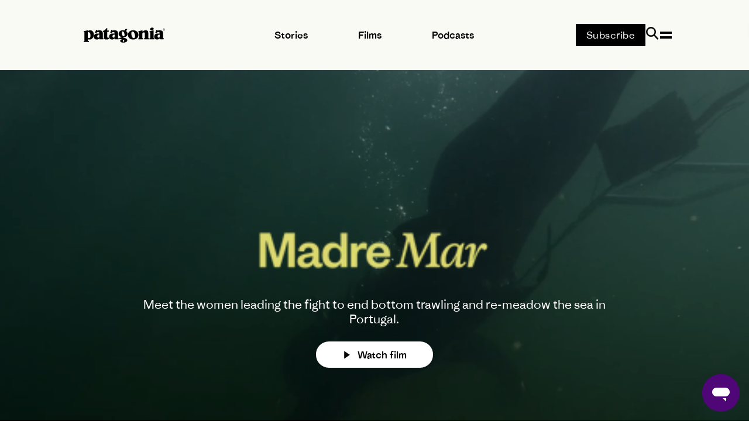

--- FILE ---
content_type: text/html; charset=utf-8
request_url: https://www.patagonia.com.au/blogs/films/madre-mar
body_size: 60094
content:
<!doctype html>
<html class="no-js" lang="en">
<head>
	<link rel="preconnect" href="https://cdn.shopify.com" crossorigin><script async src="https://www.googleoptimize.com/optimize.js?id=OPT-TDZCRJK"></script>

      <meta name="google-site-verification" content="2h4V_Sh-OMumg0g3tPfxC6pg0scdln43y46T3liyHjs" /><meta charset="utf-8">
	<meta http-equiv="X-UA-Compatible" content="IE=edge">
	<meta name="viewport" content="width=device-width,initial-scale=1">
	<meta name="theme-color" content="">
	<meta name="format-detection" content="telephone=no">
	
		<link rel="canonical" href="https://www.patagonia.com.au/blogs/films/madre-mar">
	
	
	<link rel="stylesheet" href="https://use.typekit.net/ora7vfj.css">
	

	
    <meta name="robots" content="index,follow">



<link rel="icon" type="image/png" href="//www.patagonia.com.au/cdn/shop/files/favicon_32x32.png?v=1685686479">
	
	

	<title>Madre Mar - Patagonia Australia</title>
		<meta name="description" content="The local people have worked the waters of the Sado Estuary Natural Reserve in Portugal for hundreds of years, coexisting with the dolphins, fish and shellfish, supported by the region’s rich seagrass meadows. The practice of bottom trawling, which bulldozes the ocean floor, has wiped out nearly one-third of the world&#39;">
	


<meta property="og:site_name" content="Patagonia">
<meta property="og:url" content="https://www.patagonia.com.au/blogs/films/madre-mar">
<meta property="og:title" content="Madre Mar - Patagonia Australia">
<meta property="og:type" content="article">
<meta property="og:description" content="The local people have worked the waters of the Sado Estuary Natural Reserve in Portugal for hundreds of years, coexisting with the dolphins, fish and shellfish, supported by the region’s rich seagrass meadows. The practice of bottom trawling, which bulldozes the ocean floor, has wiped out nearly one-third of the world&#39;"><meta property="og:image" content="http://www.patagonia.com.au/cdn/shop/articles/s23-mpa-neumeier_a_0004-hero2_349a4050-93e8-4670-a7d7-0cd2c002fb1e.jpg?v=1725952922">
  <meta property="og:image:secure_url" content="http://www.patagonia.com.au/cdn/shop/articles/s23-mpa-neumeier_a_0004-hero2_349a4050-93e8-4670-a7d7-0cd2c002fb1e.jpg?v=1725952922">
  <meta property="og:image:width" content="1980">
  <meta property="og:image:height" content="1003"><meta name="twitter:card" content="summary_large_image">
<meta name="twitter:title" content="Madre Mar - Patagonia Australia">
<meta name="twitter:description" content="The local people have worked the waters of the Sado Estuary Natural Reserve in Portugal for hundreds of years, coexisting with the dolphins, fish and shellfish, supported by the region’s rich seagrass meadows. The practice of bottom trawling, which bulldozes the ocean floor, has wiped out nearly one-third of the world&#39;">

	<script src="//www.patagonia.com.au/cdn/shop/t/783/assets/constants.js?v=95358004781563950421729052475" defer="defer"></script>
	<script src="//www.patagonia.com.au/cdn/shop/t/783/assets/pubsub.js?v=158357773527763999511729052477" defer="defer"></script>
	<script src="//www.patagonia.com.au/cdn/shop/t/783/assets/global.js?v=15038523314489474771763594918" defer="defer"></script>
	<script src="//www.patagonia.com.au/cdn/shop/t/783/assets/cartWatcher.js?v=61714647836179254051762838764" defer="defer"></script>

	
	


<script>
  // requestIdleCallback shim https://gist.github.com/paullewis/55efe5d6f05434a96c36
  window.requestIdleCallback=window.requestIdleCallback||function(e){return setTimeout(function(){var n=Date.now();e({didTimeout:!1,timeRemaining:function(){return Math.max(0,50-(Date.now()-n))}})},1)},window.cancelIdleCallback=window.cancelIdleCallback||function(e){clearTimeout(e)};
</script>








  
  
  
  
  
  
  
  
    
  
    <script type="text/javascript" data-delayed-urls>
      (function () {
        var urlsToPreload = ["https:\/\/cdn.attn.tv\/patagoniaau\/dtag.js?shop=patagonia-au.myshopify.com"];
        var x = document.getElementsByTagName('script')[0];
  
        for (var i = 0; i < urlsToPreload.length; i++) {
          var url = urlsToPreload[i];
          if (!url) { continue; }
          var link = document.createElement('link');
          link.rel = "preload";
          link.as = "script";
          link.href = url;
          x.parentNode.insertBefore(link, x);
        }
  
        function loadDelayedUrls() {
          setTimeout(function () {
            window.requestIdleCallback(function () {
              var urlsToDelay = ["\/\/staticw2.yotpo.com\/23LPrG5s400SW37SV3GjkJJzhCESBFC3ILcDLXfI\/widget.js?shop=patagonia-au.myshopify.com"];
              for (var j = 0; j < urlsToDelay.length; j++) {
                var url = urlsToDelay[j];
                if (!url) { continue; }
                var s = document.createElement('script');
                s.type = 'text/javascript';
                s.async = true;
                s.defer = true;
                s.src = url;
                x.parentNode.insertBefore(s, x);
              }
            })
          }, 6000)
        }
  
        document.addEventListener("DOMContentLoaded", loadDelayedUrls);
      })()
    </script>
    <script type="text/javascript">
      (function() {
        // List of script URLs to remove
        var scriptsToRemove = ["https://cdn.shopify.com/s/files/1/1605/8669/t/408/assets/zendesk-embeddable.js?v=1588906206&shop=patagonia-au.myshopify.com"]
        ;
    
        // Function to remove the scripts
        function removeScripts() {
          var scripts = document.getElementsByTagName('script');
          
          for (var i = scripts.length - 1; i >= 0; i--) {
            var script = scripts[i];
            if (script.src) {
              for (var j = 0; j < scriptsToRemove.length; j++) {
                if (script.src.indexOf(scriptsToRemove[j]) !== -1) {
                  script.parentNode.removeChild(script);
                
                  break; // Exit the loop once the script is removed
                }
              }
            }
          }
        
        }
    
        // Execute the function once the DOM is fully loaded
        document.addEventListener("DOMContentLoaded", removeScripts);
      })();
    </script><!-- CONTENT FOR HEADER -->
  <script>window.performance && window.performance.mark && window.performance.mark('shopify.content_for_header.start');</script><meta name="google-site-verification" content="cpm_UEcFMwxwHrVLeY2HDsCbOTUUexQBWAUuNRcxr8Q">
<meta id="shopify-digital-wallet" name="shopify-digital-wallet" content="/16058669/digital_wallets/dialog">
<meta name="shopify-checkout-api-token" content="37b19437deb7e526c1e582d412cf2ae6">
<meta id="in-context-paypal-metadata" data-shop-id="16058669" data-venmo-supported="false" data-environment="production" data-locale="en_US" data-paypal-v4="true" data-currency="AUD">
<link rel="alternate" type="application/atom+xml" title="Feed" href="/blogs/films.atom" />
<script async="async" src="/checkouts/internal/preloads.js?locale=en-AU"></script>
<link rel="preconnect" href="https://shop.app" crossorigin="anonymous">
<script async="async" src="https://shop.app/checkouts/internal/preloads.js?locale=en-AU&shop_id=16058669" crossorigin="anonymous"></script>
<script id="apple-pay-shop-capabilities" type="application/json">{"shopId":16058669,"countryCode":"AU","currencyCode":"AUD","merchantCapabilities":["supports3DS"],"merchantId":"gid:\/\/shopify\/Shop\/16058669","merchantName":"Patagonia","requiredBillingContactFields":["postalAddress","email","phone"],"requiredShippingContactFields":["postalAddress","email","phone"],"shippingType":"shipping","supportedNetworks":["visa","masterCard","amex","jcb"],"total":{"type":"pending","label":"Patagonia","amount":"1.00"},"shopifyPaymentsEnabled":true,"supportsSubscriptions":true}</script>
<script id="shopify-features" type="application/json">{"accessToken":"37b19437deb7e526c1e582d412cf2ae6","betas":["rich-media-storefront-analytics"],"domain":"www.patagonia.com.au","predictiveSearch":true,"shopId":16058669,"locale":"en"}</script>
<script>var Shopify = Shopify || {};
Shopify.shop = "patagonia-au.myshopify.com";
Shopify.locale = "en";
Shopify.currency = {"active":"AUD","rate":"1.0"};
Shopify.country = "AU";
Shopify.theme = {"name":"Patagonia | Production GitHub","id":121907937352,"schema_name":"Dawn","schema_version":"2.3.0","theme_store_id":null,"role":"main"};
Shopify.theme.handle = "null";
Shopify.theme.style = {"id":null,"handle":null};
Shopify.cdnHost = "www.patagonia.com.au/cdn";
Shopify.routes = Shopify.routes || {};
Shopify.routes.root = "/";</script>
<script type="module">!function(o){(o.Shopify=o.Shopify||{}).modules=!0}(window);</script>
<script>!function(o){function n(){var o=[];function n(){o.push(Array.prototype.slice.apply(arguments))}return n.q=o,n}var t=o.Shopify=o.Shopify||{};t.loadFeatures=n(),t.autoloadFeatures=n()}(window);</script>
<script>
  window.ShopifyPay = window.ShopifyPay || {};
  window.ShopifyPay.apiHost = "shop.app\/pay";
  window.ShopifyPay.redirectState = null;
</script>
<script id="shop-js-analytics" type="application/json">{"pageType":"article"}</script>
<script defer="defer" async type="module" src="//www.patagonia.com.au/cdn/shopifycloud/shop-js/modules/v2/client.init-shop-cart-sync_BT-GjEfc.en.esm.js"></script>
<script defer="defer" async type="module" src="//www.patagonia.com.au/cdn/shopifycloud/shop-js/modules/v2/chunk.common_D58fp_Oc.esm.js"></script>
<script defer="defer" async type="module" src="//www.patagonia.com.au/cdn/shopifycloud/shop-js/modules/v2/chunk.modal_xMitdFEc.esm.js"></script>
<script type="module">
  await import("//www.patagonia.com.au/cdn/shopifycloud/shop-js/modules/v2/client.init-shop-cart-sync_BT-GjEfc.en.esm.js");
await import("//www.patagonia.com.au/cdn/shopifycloud/shop-js/modules/v2/chunk.common_D58fp_Oc.esm.js");
await import("//www.patagonia.com.au/cdn/shopifycloud/shop-js/modules/v2/chunk.modal_xMitdFEc.esm.js");

  window.Shopify.SignInWithShop?.initShopCartSync?.({"fedCMEnabled":true,"windoidEnabled":true});

</script>
<script>
  window.Shopify = window.Shopify || {};
  if (!window.Shopify.featureAssets) window.Shopify.featureAssets = {};
  window.Shopify.featureAssets['shop-js'] = {"shop-cart-sync":["modules/v2/client.shop-cart-sync_DZOKe7Ll.en.esm.js","modules/v2/chunk.common_D58fp_Oc.esm.js","modules/v2/chunk.modal_xMitdFEc.esm.js"],"init-fed-cm":["modules/v2/client.init-fed-cm_B6oLuCjv.en.esm.js","modules/v2/chunk.common_D58fp_Oc.esm.js","modules/v2/chunk.modal_xMitdFEc.esm.js"],"shop-cash-offers":["modules/v2/client.shop-cash-offers_D2sdYoxE.en.esm.js","modules/v2/chunk.common_D58fp_Oc.esm.js","modules/v2/chunk.modal_xMitdFEc.esm.js"],"shop-login-button":["modules/v2/client.shop-login-button_QeVjl5Y3.en.esm.js","modules/v2/chunk.common_D58fp_Oc.esm.js","modules/v2/chunk.modal_xMitdFEc.esm.js"],"pay-button":["modules/v2/client.pay-button_DXTOsIq6.en.esm.js","modules/v2/chunk.common_D58fp_Oc.esm.js","modules/v2/chunk.modal_xMitdFEc.esm.js"],"shop-button":["modules/v2/client.shop-button_DQZHx9pm.en.esm.js","modules/v2/chunk.common_D58fp_Oc.esm.js","modules/v2/chunk.modal_xMitdFEc.esm.js"],"avatar":["modules/v2/client.avatar_BTnouDA3.en.esm.js"],"init-windoid":["modules/v2/client.init-windoid_CR1B-cfM.en.esm.js","modules/v2/chunk.common_D58fp_Oc.esm.js","modules/v2/chunk.modal_xMitdFEc.esm.js"],"init-shop-for-new-customer-accounts":["modules/v2/client.init-shop-for-new-customer-accounts_C_vY_xzh.en.esm.js","modules/v2/client.shop-login-button_QeVjl5Y3.en.esm.js","modules/v2/chunk.common_D58fp_Oc.esm.js","modules/v2/chunk.modal_xMitdFEc.esm.js"],"init-shop-email-lookup-coordinator":["modules/v2/client.init-shop-email-lookup-coordinator_BI7n9ZSv.en.esm.js","modules/v2/chunk.common_D58fp_Oc.esm.js","modules/v2/chunk.modal_xMitdFEc.esm.js"],"init-shop-cart-sync":["modules/v2/client.init-shop-cart-sync_BT-GjEfc.en.esm.js","modules/v2/chunk.common_D58fp_Oc.esm.js","modules/v2/chunk.modal_xMitdFEc.esm.js"],"shop-toast-manager":["modules/v2/client.shop-toast-manager_DiYdP3xc.en.esm.js","modules/v2/chunk.common_D58fp_Oc.esm.js","modules/v2/chunk.modal_xMitdFEc.esm.js"],"init-customer-accounts":["modules/v2/client.init-customer-accounts_D9ZNqS-Q.en.esm.js","modules/v2/client.shop-login-button_QeVjl5Y3.en.esm.js","modules/v2/chunk.common_D58fp_Oc.esm.js","modules/v2/chunk.modal_xMitdFEc.esm.js"],"init-customer-accounts-sign-up":["modules/v2/client.init-customer-accounts-sign-up_iGw4briv.en.esm.js","modules/v2/client.shop-login-button_QeVjl5Y3.en.esm.js","modules/v2/chunk.common_D58fp_Oc.esm.js","modules/v2/chunk.modal_xMitdFEc.esm.js"],"shop-follow-button":["modules/v2/client.shop-follow-button_CqMgW2wH.en.esm.js","modules/v2/chunk.common_D58fp_Oc.esm.js","modules/v2/chunk.modal_xMitdFEc.esm.js"],"checkout-modal":["modules/v2/client.checkout-modal_xHeaAweL.en.esm.js","modules/v2/chunk.common_D58fp_Oc.esm.js","modules/v2/chunk.modal_xMitdFEc.esm.js"],"shop-login":["modules/v2/client.shop-login_D91U-Q7h.en.esm.js","modules/v2/chunk.common_D58fp_Oc.esm.js","modules/v2/chunk.modal_xMitdFEc.esm.js"],"lead-capture":["modules/v2/client.lead-capture_BJmE1dJe.en.esm.js","modules/v2/chunk.common_D58fp_Oc.esm.js","modules/v2/chunk.modal_xMitdFEc.esm.js"],"payment-terms":["modules/v2/client.payment-terms_Ci9AEqFq.en.esm.js","modules/v2/chunk.common_D58fp_Oc.esm.js","modules/v2/chunk.modal_xMitdFEc.esm.js"]};
</script>
<script>(function() {
  var isLoaded = false;
  function asyncLoad() {
    if (isLoaded) return;
    isLoaded = true;
    var urls = ["https:\/\/cdn.attn.tv\/patagoniaau\/dtag.js?shop=patagonia-au.myshopify.com"];
    for (var i = 0; i < urls.length; i++) {
      var s = document.createElement('script');
      s.type = 'text/javascript';
      s.async = true;
      s.src = urls[i];
      var x = document.getElementsByTagName('script')[0];
      x.parentNode.insertBefore(s, x);
    }
  };
  if(window.attachEvent) {
    window.attachEvent('onload', asyncLoad);
  } else {
    window.addEventListener('load', asyncLoad, false);
  }
})();</script>
<script id="__st">var __st={"a":16058669,"offset":39600,"reqid":"8a824814-9550-4f46-8b4a-f0478715f98d-1769060247","pageurl":"www.patagonia.com.au\/blogs\/films\/madre-mar","s":"articles-557564788808","u":"1f9119ed9056","p":"article","rtyp":"article","rid":557564788808};</script>
<script>window.ShopifyPaypalV4VisibilityTracking = true;</script>
<script id="form-persister">!function(){'use strict';const t='contact',e='new_comment',n=[[t,t],['blogs',e],['comments',e],[t,'customer']],o='password',r='form_key',c=['recaptcha-v3-token','g-recaptcha-response','h-captcha-response',o],s=()=>{try{return window.sessionStorage}catch{return}},i='__shopify_v',u=t=>t.elements[r],a=function(){const t=[...n].map((([t,e])=>`form[action*='/${t}']:not([data-nocaptcha='true']) input[name='form_type'][value='${e}']`)).join(',');var e;return e=t,()=>e?[...document.querySelectorAll(e)].map((t=>t.form)):[]}();function m(t){const e=u(t);a().includes(t)&&(!e||!e.value)&&function(t){try{if(!s())return;!function(t){const e=s();if(!e)return;const n=u(t);if(!n)return;const o=n.value;o&&e.removeItem(o)}(t);const e=Array.from(Array(32),(()=>Math.random().toString(36)[2])).join('');!function(t,e){u(t)||t.append(Object.assign(document.createElement('input'),{type:'hidden',name:r})),t.elements[r].value=e}(t,e),function(t,e){const n=s();if(!n)return;const r=[...t.querySelectorAll(`input[type='${o}']`)].map((({name:t})=>t)),u=[...c,...r],a={};for(const[o,c]of new FormData(t).entries())u.includes(o)||(a[o]=c);n.setItem(e,JSON.stringify({[i]:1,action:t.action,data:a}))}(t,e)}catch(e){console.error('failed to persist form',e)}}(t)}const f=t=>{if('true'===t.dataset.persistBound)return;const e=function(t,e){const n=function(t){return'function'==typeof t.submit?t.submit:HTMLFormElement.prototype.submit}(t).bind(t);return function(){let t;return()=>{t||(t=!0,(()=>{try{e(),n()}catch(t){(t=>{console.error('form submit failed',t)})(t)}})(),setTimeout((()=>t=!1),250))}}()}(t,(()=>{m(t)}));!function(t,e){if('function'==typeof t.submit&&'function'==typeof e)try{t.submit=e}catch{}}(t,e),t.addEventListener('submit',(t=>{t.preventDefault(),e()})),t.dataset.persistBound='true'};!function(){function t(t){const e=(t=>{const e=t.target;return e instanceof HTMLFormElement?e:e&&e.form})(t);e&&m(e)}document.addEventListener('submit',t),document.addEventListener('DOMContentLoaded',(()=>{const e=a();for(const t of e)f(t);var n;n=document.body,new window.MutationObserver((t=>{for(const e of t)if('childList'===e.type&&e.addedNodes.length)for(const t of e.addedNodes)1===t.nodeType&&'FORM'===t.tagName&&a().includes(t)&&f(t)})).observe(n,{childList:!0,subtree:!0,attributes:!1}),document.removeEventListener('submit',t)}))}()}();</script>
<script integrity="sha256-4kQ18oKyAcykRKYeNunJcIwy7WH5gtpwJnB7kiuLZ1E=" data-source-attribution="shopify.loadfeatures" defer="defer" src="//www.patagonia.com.au/cdn/shopifycloud/storefront/assets/storefront/load_feature-a0a9edcb.js" crossorigin="anonymous"></script>
<script crossorigin="anonymous" defer="defer" src="//www.patagonia.com.au/cdn/shopifycloud/storefront/assets/shopify_pay/storefront-65b4c6d7.js?v=20250812"></script>
<script data-source-attribution="shopify.dynamic_checkout.dynamic.init">var Shopify=Shopify||{};Shopify.PaymentButton=Shopify.PaymentButton||{isStorefrontPortableWallets:!0,init:function(){window.Shopify.PaymentButton.init=function(){};var t=document.createElement("script");t.src="https://www.patagonia.com.au/cdn/shopifycloud/portable-wallets/latest/portable-wallets.en.js",t.type="module",document.head.appendChild(t)}};
</script>
<script data-source-attribution="shopify.dynamic_checkout.buyer_consent">
  function portableWalletsHideBuyerConsent(e){var t=document.getElementById("shopify-buyer-consent"),n=document.getElementById("shopify-subscription-policy-button");t&&n&&(t.classList.add("hidden"),t.setAttribute("aria-hidden","true"),n.removeEventListener("click",e))}function portableWalletsShowBuyerConsent(e){var t=document.getElementById("shopify-buyer-consent"),n=document.getElementById("shopify-subscription-policy-button");t&&n&&(t.classList.remove("hidden"),t.removeAttribute("aria-hidden"),n.addEventListener("click",e))}window.Shopify?.PaymentButton&&(window.Shopify.PaymentButton.hideBuyerConsent=portableWalletsHideBuyerConsent,window.Shopify.PaymentButton.showBuyerConsent=portableWalletsShowBuyerConsent);
</script>
<script data-source-attribution="shopify.dynamic_checkout.cart.bootstrap">document.addEventListener("DOMContentLoaded",(function(){function t(){return document.querySelector("shopify-accelerated-checkout-cart, shopify-accelerated-checkout")}if(t())Shopify.PaymentButton.init();else{new MutationObserver((function(e,n){t()&&(Shopify.PaymentButton.init(),n.disconnect())})).observe(document.body,{childList:!0,subtree:!0})}}));
</script>
<link id="shopify-accelerated-checkout-styles" rel="stylesheet" media="screen" href="https://www.patagonia.com.au/cdn/shopifycloud/portable-wallets/latest/accelerated-checkout-backwards-compat.css" crossorigin="anonymous">
<style id="shopify-accelerated-checkout-cart">
        #shopify-buyer-consent {
  margin-top: 1em;
  display: inline-block;
  width: 100%;
}

#shopify-buyer-consent.hidden {
  display: none;
}

#shopify-subscription-policy-button {
  background: none;
  border: none;
  padding: 0;
  text-decoration: underline;
  font-size: inherit;
  cursor: pointer;
}

#shopify-subscription-policy-button::before {
  box-shadow: none;
}

      </style>

<script>window.performance && window.performance.mark && window.performance.mark('shopify.content_for_header.end');</script>
  <!-- END CONTENT FOR HEADER -->




<link rel="canonical" href="https://www.patagonia.com.au/blogs/films/madre-mar">
<script>
	var Globo = Globo || {};
    var globoFormbuilderRecaptchaInit = function(){};
    Globo.FormBuilder = Globo.FormBuilder || {};
    Globo.FormBuilder.url = "https://form.globosoftware.net";
    Globo.FormBuilder.shop = {
        settings : {
            reCaptcha : {
                siteKey : ''
            },
            hideWaterMark : false,
            encryptionFormId : true,
            copyright: `Powered by <a href="https://globosoftware.net" target="_blank">Globo</a> <a href="https://apps.shopify.com/form-builder-contact-form" target="_blank">Contact Form</a>`,
            scrollTop: true
        },
        pricing:{
            features:{
                fileUpload : 30,
                removeCopyright : true,
                bulkOrderForm: true,
                cartForm: true,
            }
        },
        configuration: {
            money_format:  "${{amount}}"
        },
        encryption_form_id : true
    };
    Globo.FormBuilder.forms = [];

    
    Globo.FormBuilder.page = {
        title : document.title,
        href : window.location.href,
        type: "article"
    };
    
    Globo.FormBuilder.assetFormUrls = [];
            Globo.FormBuilder.assetFormUrls[80893] = "//www.patagonia.com.au/cdn/shop/t/783/assets/globo.formbuilder.data.80893.js?v=134822537235423585261683695902";
            
</script>

<link rel="preload" href="//www.patagonia.com.au/cdn/shop/t/783/assets/globo.formbuilder.css?v=46488724916597153071683695907" as="style" onload="this.onload=null;this.rel='stylesheet'">
<noscript><link rel="stylesheet" href="//www.patagonia.com.au/cdn/shop/t/783/assets/globo.formbuilder.css?v=46488724916597153071683695907"></noscript>
<link rel="stylesheet" href="//www.patagonia.com.au/cdn/shop/t/783/assets/globo.formbuilder.css?v=46488724916597153071683695907">


<script>
    Globo.FormBuilder.__webpack_public_path__ = "//www.patagonia.com.au/cdn/shop/t/783/assets/"
</script>
<script src="//www.patagonia.com.au/cdn/shop/t/783/assets/globo.formbuilder.index.js?v=71258512113465789401683695909" defer></script>

<link href="//www.patagonia.com.au/cdn/shop/t/783/assets/base.css?v=46134354809839984841743384606" rel="stylesheet" type="text/css" media="all" />
  
   <link rel="stylesheet" href="//www.patagonia.com.au/cdn/shop/t/783/assets/template-blog-and-article.css?v=167810198044225998391692153188">
  
<script type="text/javascript">
	  (function e(){var e=document.createElement("script");e.type="text/javascript",e.async=true,e.src="//staticw2.yotpo.com/23LPrG5s400SW37SV3GjkJJzhCESBFC3ILcDLXfI/widget.js";var t=document.getElementsByTagName("script")[0];t.parentNode.insertBefore(e,t)})();
	</script><meta property="theme:template" content="article.film">

	<script>
		document.documentElement.className = document.documentElement.className.replace('no-js', 'js');
	</script>
	



<style data-shopify>
    
        @font-face {
            font-family: RidgewaySans;
            src: url(//www.patagonia.com.au/cdn/shop/files/RidgewaySans-Bold.ttf?v=13610892506545176574) format('truetype');
            
            
                font-weight: bold;
            
            
            
                font-style: normal;
            

            font-display: swap;
        }
    
        @font-face {
            font-family: RidgewaySans;
            src: url(//www.patagonia.com.au/cdn/shop/files/RidgewaySans-BoldItalic.ttf?v=884885130513247881) format('truetype');
            
            
                font-weight: bold;
            
            
            
                font-style: italic;
            

            font-display: swap;
        }
    
        @font-face {
            font-family: RidgewaySans;
            src: url(//www.patagonia.com.au/cdn/shop/files/RidgewaySans-Heavy.ttf?v=2696637851744715219) format('truetype');
            
            
                font-weight: 900;
            
            
            
                font-style: normal;
            

            font-display: swap;
        }
    
        @font-face {
            font-family: RidgewaySans;
            src: url(//www.patagonia.com.au/cdn/shop/files/RidgewaySans-HeavyItalic.ttf?v=11026964571035894686) format('truetype');
            
            
                font-weight: 900;
            
            
            
                font-style: italic;
            

            font-display: swap;
        }
    
        @font-face {
            font-family: RidgewaySans;
            src: url(//www.patagonia.com.au/cdn/shop/files/RidgewaySans-Light.ttf?v=2413296188760766180) format('truetype');
            
            
                font-weight: 300;
            
            
            
                font-style: normal;
            

            font-display: swap;
        }
    
        @font-face {
            font-family: RidgewaySans;
            src: url(//www.patagonia.com.au/cdn/shop/files/RidgewaySans-LightItalic.ttf?v=7596212342461359406) format('truetype');
            
            
                font-weight: 300;
            
            
            
                font-style: italic;
            

            font-display: swap;
        }
    
        @font-face {
            font-family: RidgewaySans;
            src: url(//www.patagonia.com.au/cdn/shop/files/RidgewaySans-Medium.ttf?v=6982828072131189804) format('truetype');
            
            
                font-weight: 500;
            
            
            
                font-style: normal;
            

            font-display: swap;
        }
    
        @font-face {
            font-family: RidgewaySans;
            src: url(//www.patagonia.com.au/cdn/shop/files/RidgewaySans-MediumItalic.ttf?v=6566717560714197026) format('truetype');
            
            
                font-weight: 500;
            
            
            
                font-style: italic;
            

            font-display: swap;
        }
    
        @font-face {
            font-family: RidgewaySans;
            src: url(//www.patagonia.com.au/cdn/shop/files/RidgewaySans-Regular.ttf?v=15982239319475856704) format('truetype');
            
            
                font-weight: normal;
            
            
            
                font-style: normal;
            

            font-display: swap;
        }
    
        @font-face {
            font-family: RidgewaySans;
            src: url(//www.patagonia.com.au/cdn/shop/files/RidgewaySans-RegularItalic.ttf?v=15369517741600989301) format('truetype');
            
            
                font-weight: normal;
            
            
            
                font-style: italic;
            

            font-display: swap;
        }
    

    
        @font-face {
            font-family: RidgewaySans;
            src: url(//www.patagonia.com.au/cdn/shop/files/RidgewaySans-Bold.ttf?v=13610892506545176574) format('truetype');
            
            
                font-weight: bold;
            
            
            
                font-style: normal;
            

            font-display: swap;
        }

    
        @font-face {
            font-family: RidgewaySans;
            src: url(//www.patagonia.com.au/cdn/shop/files/RidgewaySans-BoldItalic.ttf?v=884885130513247881) format('truetype');
            
            
                font-weight: bold;
            
            
            
                font-style: italic;
            

            font-display: swap;
        }

    
        @font-face {
            font-family: RidgewaySans;
            src: url(//www.patagonia.com.au/cdn/shop/files/RidgewaySans-Heavy.ttf?v=2696637851744715219) format('truetype');
            
            
                font-weight: 900;
            
            
            
                font-style: normal;
            

            font-display: swap;
        }

    
        @font-face {
            font-family: RidgewaySans;
            src: url(//www.patagonia.com.au/cdn/shop/files/RidgewaySans-HeavyItalic.ttf?v=11026964571035894686) format('truetype');
            
            
                font-weight: 900;
            
            
            
                font-style: italic;
            

            font-display: swap;
        }

    
        @font-face {
            font-family: RidgewaySans;
            src: url(//www.patagonia.com.au/cdn/shop/files/RidgewaySans-Light.ttf?v=2413296188760766180) format('truetype');
            
            
                font-weight: 300;
            
            
            
                font-style: normal;
            

            font-display: swap;
        }

    
        @font-face {
            font-family: RidgewaySans;
            src: url(//www.patagonia.com.au/cdn/shop/files/RidgewaySans-LightItalic.ttf?v=7596212342461359406) format('truetype');
            
            
                font-weight: 300;
            
            
            
                font-style: italic;
            

            font-display: swap;
        }

    
        @font-face {
            font-family: RidgewaySans;
            src: url(//www.patagonia.com.au/cdn/shop/files/RidgewaySans-Medium.ttf?v=6982828072131189804) format('truetype');
            
            
                font-weight: 500;
            
            
            
                font-style: normal;
            

            font-display: swap;
        }

    
        @font-face {
            font-family: RidgewaySans;
            src: url(//www.patagonia.com.au/cdn/shop/files/RidgewaySans-MediumItalic.ttf?v=6566717560714197026) format('truetype');
            
            
                font-weight: 500;
            
            
            
                font-style: italic;
            

            font-display: swap;
        }

    
        @font-face {
            font-family: RidgewaySans;
            src: url(//www.patagonia.com.au/cdn/shop/files/RidgewaySans-Regular.ttf?v=15982239319475856704) format('truetype');
            
            
                font-weight: normal;
            
            
            
                font-style: normal;
            

            font-display: swap;
        }

    
        @font-face {
            font-family: RidgewaySans;
            src: url(//www.patagonia.com.au/cdn/shop/files/RidgewaySans-RegularItalic.ttf?v=15369517741600989301) format('truetype');
            
            
                font-weight: normal;
            
            
            
                font-style: italic;
            

            font-display: swap;
        }

    
    html, body {
        --font-heading-family: RidgewaySans;
        --font-body-family: RidgewaySans;
    }
</style>

	<link rel="stylesheet" href="https://cdn.jsdelivr.net/npm/swiper@10/swiper-bundle.min.css">
	<link rel="stylesheet" href="//www.patagonia.com.au/cdn/shop/t/783/assets/main.build.css?v=89431456230159855191768879514">
	<link rel="stylesheet" href="//www.patagonia.com.au/cdn/shop/t/783/assets/custom.css?v=58481014784591479811768879513">
	
	
	
	
	<!-- YOTPO script -->
	
<!--begin-boost-pfs-filter-css-->
  
<!--end-boost-pfs-filter-css-->









<link
	rel="stylesheet"
	href="//www.patagonia.com.au/cdn/shop/t/783/assets/component-predictive-search.css?v=149950983878264269091763515426"
	media="print"
	onload="this.media='all'"
>
<link href="//www.patagonia.com.au/cdn/shop/t/783/assets/fancybox.css?v=64330620166145345251693200333" rel="stylesheet" type="text/css" media="all" />
<link href="//www.patagonia.com.au/cdn/shop/t/783/assets/component-loading-overlay.css?v=167310470843593579841683695918" rel="stylesheet" type="text/css" media="all" />


<!-- Start of patagoniaanz Zendesk Widget script -->

<script type="text/javascript">
	var afterZendeskChatInit = function() {

	};

	function initZendeskChat() {
		var script = document.createElement('script');
		script.id = 'ze-snippet';
		script.src = ' https://static.zdassets.com/ekr/snippet.js?key=d8291fa1-cf58-4efe-a6a5-42f406e7472f';
		script.onload = afterZendeskChatInit;
		document.head.appendChild(script);


	}
	setTimeout(function() {
		initZendeskChat();
			  
			// List of script URLs to remove
			  var scriptsToRemove = ["https://cdn.shopify.com/s/files/1/1605/8669/t/408/assets/zendesk-embeddable.js?v=1588906206&shop=patagonia-au.myshopify.com"]
			  ;
		  
			  // Function to remove the scripts
			  function removeScripts() {
				var scripts = document.getElementsByTagName('script');
				
				for (var i = scripts.length - 1; i >= 0; i--) {
				  var script = scripts[i];
				  if (script.src) {
					for (var j = 0; j < scriptsToRemove.length; j++) {
					  if (script.src.indexOf(scriptsToRemove[j]) !== -1) {
						script.parentNode.removeChild(script);
					
						break; // Exit the loop once the script is removed
					  }
					}
				  }
				}
			
			  }
			  removeScripts()
		
	
	  }, 5000);
	  

	window.activeZendesk = function(e) {
		if (typeof zE !== 'undefined') {
			zE(function() {
				zE.activate();
			});
		}
	};
</script>

<!-- Storytelling animation scripts -->






<!-- End Storytelling animation scripts -->

<!-- End of patagoniaanz Zendesk Widget script -->


	



<script src="https://snapui.searchspring.io/hfxggv/bundle.js" id="searchspring-context" defer>
	
		template = "article.film";
	
	format = "${{amount}}";

</script>

<!-- BEGIN app block: shopify://apps/elevar-conversion-tracking/blocks/dataLayerEmbed/bc30ab68-b15c-4311-811f-8ef485877ad6 -->



<script type="module" dynamic>
  const configUrl = "/a/elevar/static/configs/a3f1093b33ce6047009c163222a565fba50d7873/config.js";
  const config = (await import(configUrl)).default;
  const scriptUrl = config.script_src_app_theme_embed;

  if (scriptUrl) {
    const { handler } = await import(scriptUrl);

    await handler(
      config,
      {
        cartData: {
  marketId: "909901896",
  attributes:{},
  cartTotal: "0.0",
  currencyCode:"AUD",
  items: []
}
,
        user: {cartTotal: "0.0",
    currencyCode:"AUD",customer: {},
}
,
        isOnCartPage:false,
        collectionView:null,
        searchResultsView:null,
        productView:null,
        checkoutComplete: null
      }
    );
  }
</script>


<!-- END app block --><!-- BEGIN app block: shopify://apps/attentive/blocks/attn-tag/8df62c72-8fe4-407e-a5b3-72132be30a0d --><script type="text/javascript" src="https://cdn.attn.tv/patagoniaau/dtag.js?source=app-embed" defer="defer"></script>


<!-- END app block --><!-- BEGIN app block: shopify://apps/helium-customer-fields/blocks/app-embed/bab58598-3e6a-4377-aaaa-97189b15f131 -->







































<script>
  if ('CF' in window) {
    window.CF.appEmbedEnabled = true;
  } else {
    window.CF = {
      appEmbedEnabled: true,
    };
  }

  window.CF.editAccountFormId = "";
  window.CF.registrationFormId = "";
</script>

<!-- BEGIN app snippet: patch-registration-links -->







































<script>
  function patchRegistrationLinks() {
    const PATCHABLE_LINKS_SELECTOR = 'a[href*="/account/register"]';

    const search = new URLSearchParams(window.location.search);
    const checkoutUrl = search.get('checkout_url');
    const returnUrl = search.get('return_url');

    const redirectUrl = checkoutUrl || returnUrl;
    if (!redirectUrl) return;

    const registrationLinks = Array.from(document.querySelectorAll(PATCHABLE_LINKS_SELECTOR));
    registrationLinks.forEach(link => {
      const url = new URL(link.href);

      url.searchParams.set('return_url', redirectUrl);

      link.href = url.href;
    });
  }

  if (['complete', 'interactive', 'loaded'].includes(document.readyState)) {
    patchRegistrationLinks();
  } else {
    document.addEventListener('DOMContentLoaded', () => patchRegistrationLinks());
  }
</script><!-- END app snippet -->
<!-- BEGIN app snippet: patch-login-grecaptcha-conflict -->







































<script>
  // Fixes a problem where both grecaptcha and hcaptcha response fields are included in the /account/login form submission
  // resulting in a 404 on the /challenge page.
  // This is caused by our triggerShopifyRecaptchaLoad function in initialize-forms.liquid.ejs
  // The fix itself just removes the unnecessary g-recaptcha-response input

  function patchLoginGrecaptchaConflict() {
    Array.from(document.querySelectorAll('form')).forEach(form => {
      form.addEventListener('submit', e => {
        const grecaptchaResponse = form.querySelector('[name="g-recaptcha-response"]');
        const hcaptchaResponse = form.querySelector('[name="h-captcha-response"]');

        if (grecaptchaResponse && hcaptchaResponse) {
          // Can't use both. Only keep hcaptcha response field.
          grecaptchaResponse.parentElement.removeChild(grecaptchaResponse);
        }
      })
    })
  }

  if (['complete', 'interactive', 'loaded'].includes(document.readyState)) {
    patchLoginGrecaptchaConflict();
  } else {
    document.addEventListener('DOMContentLoaded', () => patchLoginGrecaptchaConflict());
  }
</script><!-- END app snippet -->
<!-- BEGIN app snippet: embed-data -->





















































<script>
  window.CF.version = "5.2.1";
  window.CF.environment = 
  {
  
  "domain": "patagonia-au.myshopify.com",
  "baseApiUrl": "https:\/\/app.customerfields.com",
  "captchaSiteKey": "6LdGh8AfAAAAADx2_oW1mWLbX7Cf5jqa-fDrLy_j",
  "captchaEnabled": false,
  "proxyPath": "\/tools\/customr",
  "countries": [{"name":"Afghanistan","code":"AF"},{"name":"Åland Islands","code":"AX"},{"name":"Albania","code":"AL"},{"name":"Algeria","code":"DZ"},{"name":"Andorra","code":"AD"},{"name":"Angola","code":"AO"},{"name":"Anguilla","code":"AI"},{"name":"Antigua \u0026 Barbuda","code":"AG"},{"name":"Argentina","code":"AR","provinces":[{"name":"Buenos Aires Province","code":"B"},{"name":"Catamarca","code":"K"},{"name":"Chaco","code":"H"},{"name":"Chubut","code":"U"},{"name":"Buenos Aires (Autonomous City)","code":"C"},{"name":"Córdoba","code":"X"},{"name":"Corrientes","code":"W"},{"name":"Entre Ríos","code":"E"},{"name":"Formosa","code":"P"},{"name":"Jujuy","code":"Y"},{"name":"La Pampa","code":"L"},{"name":"La Rioja","code":"F"},{"name":"Mendoza","code":"M"},{"name":"Misiones","code":"N"},{"name":"Neuquén","code":"Q"},{"name":"Río Negro","code":"R"},{"name":"Salta","code":"A"},{"name":"San Juan","code":"J"},{"name":"San Luis","code":"D"},{"name":"Santa Cruz","code":"Z"},{"name":"Santa Fe","code":"S"},{"name":"Santiago del Estero","code":"G"},{"name":"Tierra del Fuego","code":"V"},{"name":"Tucumán","code":"T"}]},{"name":"Armenia","code":"AM"},{"name":"Aruba","code":"AW"},{"name":"Ascension Island","code":"AC"},{"name":"Australia","code":"AU","provinces":[{"name":"Australian Capital Territory","code":"ACT"},{"name":"New South Wales","code":"NSW"},{"name":"Northern Territory","code":"NT"},{"name":"Queensland","code":"QLD"},{"name":"South Australia","code":"SA"},{"name":"Tasmania","code":"TAS"},{"name":"Victoria","code":"VIC"},{"name":"Western Australia","code":"WA"}]},{"name":"Austria","code":"AT"},{"name":"Azerbaijan","code":"AZ"},{"name":"Bahamas","code":"BS"},{"name":"Bahrain","code":"BH"},{"name":"Bangladesh","code":"BD"},{"name":"Barbados","code":"BB"},{"name":"Belarus","code":"BY"},{"name":"Belgium","code":"BE"},{"name":"Belize","code":"BZ"},{"name":"Benin","code":"BJ"},{"name":"Bermuda","code":"BM"},{"name":"Bhutan","code":"BT"},{"name":"Bolivia","code":"BO"},{"name":"Bosnia \u0026 Herzegovina","code":"BA"},{"name":"Botswana","code":"BW"},{"name":"Brazil","code":"BR","provinces":[{"name":"Acre","code":"AC"},{"name":"Alagoas","code":"AL"},{"name":"Amapá","code":"AP"},{"name":"Amazonas","code":"AM"},{"name":"Bahia","code":"BA"},{"name":"Ceará","code":"CE"},{"name":"Federal District","code":"DF"},{"name":"Espírito Santo","code":"ES"},{"name":"Goiás","code":"GO"},{"name":"Maranhão","code":"MA"},{"name":"Mato Grosso","code":"MT"},{"name":"Mato Grosso do Sul","code":"MS"},{"name":"Minas Gerais","code":"MG"},{"name":"Pará","code":"PA"},{"name":"Paraíba","code":"PB"},{"name":"Paraná","code":"PR"},{"name":"Pernambuco","code":"PE"},{"name":"Piauí","code":"PI"},{"name":"Rio Grande do Norte","code":"RN"},{"name":"Rio Grande do Sul","code":"RS"},{"name":"Rio de Janeiro","code":"RJ"},{"name":"Rondônia","code":"RO"},{"name":"Roraima","code":"RR"},{"name":"Santa Catarina","code":"SC"},{"name":"São Paulo","code":"SP"},{"name":"Sergipe","code":"SE"},{"name":"Tocantins","code":"TO"}]},{"name":"British Indian Ocean Territory","code":"IO"},{"name":"British Virgin Islands","code":"VG"},{"name":"Brunei","code":"BN"},{"name":"Bulgaria","code":"BG"},{"name":"Burkina Faso","code":"BF"},{"name":"Burundi","code":"BI"},{"name":"Cambodia","code":"KH"},{"name":"Cameroon","code":"CM"},{"name":"Canada","code":"CA","provinces":[{"name":"Alberta","code":"AB"},{"name":"British Columbia","code":"BC"},{"name":"Manitoba","code":"MB"},{"name":"New Brunswick","code":"NB"},{"name":"Newfoundland and Labrador","code":"NL"},{"name":"Northwest Territories","code":"NT"},{"name":"Nova Scotia","code":"NS"},{"name":"Nunavut","code":"NU"},{"name":"Ontario","code":"ON"},{"name":"Prince Edward Island","code":"PE"},{"name":"Quebec","code":"QC"},{"name":"Saskatchewan","code":"SK"},{"name":"Yukon","code":"YT"}]},{"name":"Cape Verde","code":"CV"},{"name":"Caribbean Netherlands","code":"BQ"},{"name":"Cayman Islands","code":"KY"},{"name":"Central African Republic","code":"CF"},{"name":"Chad","code":"TD"},{"name":"Chile","code":"CL","provinces":[{"name":"Arica y Parinacota","code":"AP"},{"name":"Tarapacá","code":"TA"},{"name":"Antofagasta","code":"AN"},{"name":"Atacama","code":"AT"},{"name":"Coquimbo","code":"CO"},{"name":"Valparaíso","code":"VS"},{"name":"Santiago Metropolitan","code":"RM"},{"name":"Libertador General Bernardo O’Higgins","code":"LI"},{"name":"Maule","code":"ML"},{"name":"Ñuble","code":"NB"},{"name":"Bío Bío","code":"BI"},{"name":"Araucanía","code":"AR"},{"name":"Los Ríos","code":"LR"},{"name":"Los Lagos","code":"LL"},{"name":"Aysén","code":"AI"},{"name":"Magallanes Region","code":"MA"}]},{"name":"China","code":"CN","provinces":[{"name":"Anhui","code":"AH"},{"name":"Beijing","code":"BJ"},{"name":"Chongqing","code":"CQ"},{"name":"Fujian","code":"FJ"},{"name":"Gansu","code":"GS"},{"name":"Guangdong","code":"GD"},{"name":"Guangxi","code":"GX"},{"name":"Guizhou","code":"GZ"},{"name":"Hainan","code":"HI"},{"name":"Hebei","code":"HE"},{"name":"Heilongjiang","code":"HL"},{"name":"Henan","code":"HA"},{"name":"Hubei","code":"HB"},{"name":"Hunan","code":"HN"},{"name":"Inner Mongolia","code":"NM"},{"name":"Jiangsu","code":"JS"},{"name":"Jiangxi","code":"JX"},{"name":"Jilin","code":"JL"},{"name":"Liaoning","code":"LN"},{"name":"Ningxia","code":"NX"},{"name":"Qinghai","code":"QH"},{"name":"Shaanxi","code":"SN"},{"name":"Shandong","code":"SD"},{"name":"Shanghai","code":"SH"},{"name":"Shanxi","code":"SX"},{"name":"Sichuan","code":"SC"},{"name":"Tianjin","code":"TJ"},{"name":"Xinjiang","code":"XJ"},{"name":"Tibet","code":"YZ"},{"name":"Yunnan","code":"YN"},{"name":"Zhejiang","code":"ZJ"}]},{"name":"Christmas Island","code":"CX"},{"name":"Cocos (Keeling) Islands","code":"CC"},{"name":"Colombia","code":"CO","provinces":[{"name":"Capital District","code":"DC"},{"name":"Amazonas","code":"AMA"},{"name":"Antioquia","code":"ANT"},{"name":"Arauca","code":"ARA"},{"name":"Atlántico","code":"ATL"},{"name":"Bolívar","code":"BOL"},{"name":"Boyacá","code":"BOY"},{"name":"Caldas","code":"CAL"},{"name":"Caquetá","code":"CAQ"},{"name":"Casanare","code":"CAS"},{"name":"Cauca","code":"CAU"},{"name":"Cesar","code":"CES"},{"name":"Chocó","code":"CHO"},{"name":"Córdoba","code":"COR"},{"name":"Cundinamarca","code":"CUN"},{"name":"Guainía","code":"GUA"},{"name":"Guaviare","code":"GUV"},{"name":"Huila","code":"HUI"},{"name":"La Guajira","code":"LAG"},{"name":"Magdalena","code":"MAG"},{"name":"Meta","code":"MET"},{"name":"Nariño","code":"NAR"},{"name":"Norte de Santander","code":"NSA"},{"name":"Putumayo","code":"PUT"},{"name":"Quindío","code":"QUI"},{"name":"Risaralda","code":"RIS"},{"name":"San Andrés \u0026 Providencia","code":"SAP"},{"name":"Santander","code":"SAN"},{"name":"Sucre","code":"SUC"},{"name":"Tolima","code":"TOL"},{"name":"Valle del Cauca","code":"VAC"},{"name":"Vaupés","code":"VAU"},{"name":"Vichada","code":"VID"}]},{"name":"Comoros","code":"KM"},{"name":"Congo - Brazzaville","code":"CG"},{"name":"Congo - Kinshasa","code":"CD"},{"name":"Cook Islands","code":"CK"},{"name":"Costa Rica","code":"CR","provinces":[{"name":"Alajuela","code":"CR-A"},{"name":"Cartago","code":"CR-C"},{"name":"Guanacaste","code":"CR-G"},{"name":"Heredia","code":"CR-H"},{"name":"Limón","code":"CR-L"},{"name":"Puntarenas","code":"CR-P"},{"name":"San José","code":"CR-SJ"}]},{"name":"Croatia","code":"HR"},{"name":"Curaçao","code":"CW"},{"name":"Cyprus","code":"CY"},{"name":"Czechia","code":"CZ"},{"name":"Côte d’Ivoire","code":"CI"},{"name":"Denmark","code":"DK"},{"name":"Djibouti","code":"DJ"},{"name":"Dominica","code":"DM"},{"name":"Dominican Republic","code":"DO"},{"name":"Ecuador","code":"EC"},{"name":"Egypt","code":"EG","provinces":[{"name":"6th of October","code":"SU"},{"name":"Al Sharqia","code":"SHR"},{"name":"Alexandria","code":"ALX"},{"name":"Aswan","code":"ASN"},{"name":"Asyut","code":"AST"},{"name":"Beheira","code":"BH"},{"name":"Beni Suef","code":"BNS"},{"name":"Cairo","code":"C"},{"name":"Dakahlia","code":"DK"},{"name":"Damietta","code":"DT"},{"name":"Faiyum","code":"FYM"},{"name":"Gharbia","code":"GH"},{"name":"Giza","code":"GZ"},{"name":"Helwan","code":"HU"},{"name":"Ismailia","code":"IS"},{"name":"Kafr el-Sheikh","code":"KFS"},{"name":"Luxor","code":"LX"},{"name":"Matrouh","code":"MT"},{"name":"Minya","code":"MN"},{"name":"Monufia","code":"MNF"},{"name":"New Valley","code":"WAD"},{"name":"North Sinai","code":"SIN"},{"name":"Port Said","code":"PTS"},{"name":"Qalyubia","code":"KB"},{"name":"Qena","code":"KN"},{"name":"Red Sea","code":"BA"},{"name":"Sohag","code":"SHG"},{"name":"South Sinai","code":"JS"},{"name":"Suez","code":"SUZ"}]},{"name":"El Salvador","code":"SV","provinces":[{"name":"Ahuachapán","code":"SV-AH"},{"name":"Cabañas","code":"SV-CA"},{"name":"Chalatenango","code":"SV-CH"},{"name":"Cuscatlán","code":"SV-CU"},{"name":"La Libertad","code":"SV-LI"},{"name":"La Paz","code":"SV-PA"},{"name":"La Unión","code":"SV-UN"},{"name":"Morazán","code":"SV-MO"},{"name":"San Miguel","code":"SV-SM"},{"name":"San Salvador","code":"SV-SS"},{"name":"San Vicente","code":"SV-SV"},{"name":"Santa Ana","code":"SV-SA"},{"name":"Sonsonate","code":"SV-SO"},{"name":"Usulután","code":"SV-US"}]},{"name":"Equatorial Guinea","code":"GQ"},{"name":"Eritrea","code":"ER"},{"name":"Estonia","code":"EE"},{"name":"Eswatini","code":"SZ"},{"name":"Ethiopia","code":"ET"},{"name":"Falkland Islands","code":"FK"},{"name":"Faroe Islands","code":"FO"},{"name":"Fiji","code":"FJ"},{"name":"Finland","code":"FI"},{"name":"France","code":"FR"},{"name":"French Guiana","code":"GF"},{"name":"French Polynesia","code":"PF"},{"name":"French Southern Territories","code":"TF"},{"name":"Gabon","code":"GA"},{"name":"Gambia","code":"GM"},{"name":"Georgia","code":"GE"},{"name":"Germany","code":"DE"},{"name":"Ghana","code":"GH"},{"name":"Gibraltar","code":"GI"},{"name":"Greece","code":"GR"},{"name":"Greenland","code":"GL"},{"name":"Grenada","code":"GD"},{"name":"Guadeloupe","code":"GP"},{"name":"Guatemala","code":"GT","provinces":[{"name":"Alta Verapaz","code":"AVE"},{"name":"Baja Verapaz","code":"BVE"},{"name":"Chimaltenango","code":"CMT"},{"name":"Chiquimula","code":"CQM"},{"name":"El Progreso","code":"EPR"},{"name":"Escuintla","code":"ESC"},{"name":"Guatemala","code":"GUA"},{"name":"Huehuetenango","code":"HUE"},{"name":"Izabal","code":"IZA"},{"name":"Jalapa","code":"JAL"},{"name":"Jutiapa","code":"JUT"},{"name":"Petén","code":"PET"},{"name":"Quetzaltenango","code":"QUE"},{"name":"Quiché","code":"QUI"},{"name":"Retalhuleu","code":"RET"},{"name":"Sacatepéquez","code":"SAC"},{"name":"San Marcos","code":"SMA"},{"name":"Santa Rosa","code":"SRO"},{"name":"Sololá","code":"SOL"},{"name":"Suchitepéquez","code":"SUC"},{"name":"Totonicapán","code":"TOT"},{"name":"Zacapa","code":"ZAC"}]},{"name":"Guernsey","code":"GG"},{"name":"Guinea","code":"GN"},{"name":"Guinea-Bissau","code":"GW"},{"name":"Guyana","code":"GY"},{"name":"Haiti","code":"HT"},{"name":"Honduras","code":"HN"},{"name":"Hong Kong SAR","code":"HK","provinces":[{"name":"Hong Kong Island","code":"HK"},{"name":"Kowloon","code":"KL"},{"name":"New Territories","code":"NT"}]},{"name":"Hungary","code":"HU"},{"name":"Iceland","code":"IS"},{"name":"India","code":"IN","provinces":[{"name":"Andaman and Nicobar Islands","code":"AN"},{"name":"Andhra Pradesh","code":"AP"},{"name":"Arunachal Pradesh","code":"AR"},{"name":"Assam","code":"AS"},{"name":"Bihar","code":"BR"},{"name":"Chandigarh","code":"CH"},{"name":"Chhattisgarh","code":"CG"},{"name":"Dadra and Nagar Haveli","code":"DN"},{"name":"Daman and Diu","code":"DD"},{"name":"Delhi","code":"DL"},{"name":"Goa","code":"GA"},{"name":"Gujarat","code":"GJ"},{"name":"Haryana","code":"HR"},{"name":"Himachal Pradesh","code":"HP"},{"name":"Jammu and Kashmir","code":"JK"},{"name":"Jharkhand","code":"JH"},{"name":"Karnataka","code":"KA"},{"name":"Kerala","code":"KL"},{"name":"Ladakh","code":"LA"},{"name":"Lakshadweep","code":"LD"},{"name":"Madhya Pradesh","code":"MP"},{"name":"Maharashtra","code":"MH"},{"name":"Manipur","code":"MN"},{"name":"Meghalaya","code":"ML"},{"name":"Mizoram","code":"MZ"},{"name":"Nagaland","code":"NL"},{"name":"Odisha","code":"OR"},{"name":"Puducherry","code":"PY"},{"name":"Punjab","code":"PB"},{"name":"Rajasthan","code":"RJ"},{"name":"Sikkim","code":"SK"},{"name":"Tamil Nadu","code":"TN"},{"name":"Telangana","code":"TS"},{"name":"Tripura","code":"TR"},{"name":"Uttar Pradesh","code":"UP"},{"name":"Uttarakhand","code":"UK"},{"name":"West Bengal","code":"WB"}]},{"name":"Indonesia","code":"ID","provinces":[{"name":"Aceh","code":"AC"},{"name":"Bali","code":"BA"},{"name":"Bangka–Belitung Islands","code":"BB"},{"name":"Banten","code":"BT"},{"name":"Bengkulu","code":"BE"},{"name":"Gorontalo","code":"GO"},{"name":"Jakarta","code":"JK"},{"name":"Jambi","code":"JA"},{"name":"West Java","code":"JB"},{"name":"Central Java","code":"JT"},{"name":"East Java","code":"JI"},{"name":"West Kalimantan","code":"KB"},{"name":"South Kalimantan","code":"KS"},{"name":"Central Kalimantan","code":"KT"},{"name":"East Kalimantan","code":"KI"},{"name":"North Kalimantan","code":"KU"},{"name":"Riau Islands","code":"KR"},{"name":"Lampung","code":"LA"},{"name":"Maluku","code":"MA"},{"name":"North Maluku","code":"MU"},{"name":"North Sumatra","code":"SU"},{"name":"West Nusa Tenggara","code":"NB"},{"name":"East Nusa Tenggara","code":"NT"},{"name":"Papua","code":"PA"},{"name":"West Papua","code":"PB"},{"name":"Riau","code":"RI"},{"name":"South Sumatra","code":"SS"},{"name":"West Sulawesi","code":"SR"},{"name":"South Sulawesi","code":"SN"},{"name":"Central Sulawesi","code":"ST"},{"name":"Southeast Sulawesi","code":"SG"},{"name":"North Sulawesi","code":"SA"},{"name":"West Sumatra","code":"SB"},{"name":"Yogyakarta","code":"YO"}]},{"name":"Iraq","code":"IQ"},{"name":"Ireland","code":"IE","provinces":[{"name":"Carlow","code":"CW"},{"name":"Cavan","code":"CN"},{"name":"Clare","code":"CE"},{"name":"Cork","code":"CO"},{"name":"Donegal","code":"DL"},{"name":"Dublin","code":"D"},{"name":"Galway","code":"G"},{"name":"Kerry","code":"KY"},{"name":"Kildare","code":"KE"},{"name":"Kilkenny","code":"KK"},{"name":"Laois","code":"LS"},{"name":"Leitrim","code":"LM"},{"name":"Limerick","code":"LK"},{"name":"Longford","code":"LD"},{"name":"Louth","code":"LH"},{"name":"Mayo","code":"MO"},{"name":"Meath","code":"MH"},{"name":"Monaghan","code":"MN"},{"name":"Offaly","code":"OY"},{"name":"Roscommon","code":"RN"},{"name":"Sligo","code":"SO"},{"name":"Tipperary","code":"TA"},{"name":"Waterford","code":"WD"},{"name":"Westmeath","code":"WH"},{"name":"Wexford","code":"WX"},{"name":"Wicklow","code":"WW"}]},{"name":"Isle of Man","code":"IM"},{"name":"Israel","code":"IL"},{"name":"Italy","code":"IT","provinces":[{"name":"Agrigento","code":"AG"},{"name":"Alessandria","code":"AL"},{"name":"Ancona","code":"AN"},{"name":"Aosta Valley","code":"AO"},{"name":"Arezzo","code":"AR"},{"name":"Ascoli Piceno","code":"AP"},{"name":"Asti","code":"AT"},{"name":"Avellino","code":"AV"},{"name":"Bari","code":"BA"},{"name":"Barletta-Andria-Trani","code":"BT"},{"name":"Belluno","code":"BL"},{"name":"Benevento","code":"BN"},{"name":"Bergamo","code":"BG"},{"name":"Biella","code":"BI"},{"name":"Bologna","code":"BO"},{"name":"South Tyrol","code":"BZ"},{"name":"Brescia","code":"BS"},{"name":"Brindisi","code":"BR"},{"name":"Cagliari","code":"CA"},{"name":"Caltanissetta","code":"CL"},{"name":"Campobasso","code":"CB"},{"name":"Carbonia-Iglesias","code":"CI"},{"name":"Caserta","code":"CE"},{"name":"Catania","code":"CT"},{"name":"Catanzaro","code":"CZ"},{"name":"Chieti","code":"CH"},{"name":"Como","code":"CO"},{"name":"Cosenza","code":"CS"},{"name":"Cremona","code":"CR"},{"name":"Crotone","code":"KR"},{"name":"Cuneo","code":"CN"},{"name":"Enna","code":"EN"},{"name":"Fermo","code":"FM"},{"name":"Ferrara","code":"FE"},{"name":"Florence","code":"FI"},{"name":"Foggia","code":"FG"},{"name":"Forlì-Cesena","code":"FC"},{"name":"Frosinone","code":"FR"},{"name":"Genoa","code":"GE"},{"name":"Gorizia","code":"GO"},{"name":"Grosseto","code":"GR"},{"name":"Imperia","code":"IM"},{"name":"Isernia","code":"IS"},{"name":"L’Aquila","code":"AQ"},{"name":"La Spezia","code":"SP"},{"name":"Latina","code":"LT"},{"name":"Lecce","code":"LE"},{"name":"Lecco","code":"LC"},{"name":"Livorno","code":"LI"},{"name":"Lodi","code":"LO"},{"name":"Lucca","code":"LU"},{"name":"Macerata","code":"MC"},{"name":"Mantua","code":"MN"},{"name":"Massa and Carrara","code":"MS"},{"name":"Matera","code":"MT"},{"name":"Medio Campidano","code":"VS"},{"name":"Messina","code":"ME"},{"name":"Milan","code":"MI"},{"name":"Modena","code":"MO"},{"name":"Monza and Brianza","code":"MB"},{"name":"Naples","code":"NA"},{"name":"Novara","code":"NO"},{"name":"Nuoro","code":"NU"},{"name":"Ogliastra","code":"OG"},{"name":"Olbia-Tempio","code":"OT"},{"name":"Oristano","code":"OR"},{"name":"Padua","code":"PD"},{"name":"Palermo","code":"PA"},{"name":"Parma","code":"PR"},{"name":"Pavia","code":"PV"},{"name":"Perugia","code":"PG"},{"name":"Pesaro and Urbino","code":"PU"},{"name":"Pescara","code":"PE"},{"name":"Piacenza","code":"PC"},{"name":"Pisa","code":"PI"},{"name":"Pistoia","code":"PT"},{"name":"Pordenone","code":"PN"},{"name":"Potenza","code":"PZ"},{"name":"Prato","code":"PO"},{"name":"Ragusa","code":"RG"},{"name":"Ravenna","code":"RA"},{"name":"Reggio Calabria","code":"RC"},{"name":"Reggio Emilia","code":"RE"},{"name":"Rieti","code":"RI"},{"name":"Rimini","code":"RN"},{"name":"Rome","code":"RM"},{"name":"Rovigo","code":"RO"},{"name":"Salerno","code":"SA"},{"name":"Sassari","code":"SS"},{"name":"Savona","code":"SV"},{"name":"Siena","code":"SI"},{"name":"Syracuse","code":"SR"},{"name":"Sondrio","code":"SO"},{"name":"Taranto","code":"TA"},{"name":"Teramo","code":"TE"},{"name":"Terni","code":"TR"},{"name":"Turin","code":"TO"},{"name":"Trapani","code":"TP"},{"name":"Trentino","code":"TN"},{"name":"Treviso","code":"TV"},{"name":"Trieste","code":"TS"},{"name":"Udine","code":"UD"},{"name":"Varese","code":"VA"},{"name":"Venice","code":"VE"},{"name":"Verbano-Cusio-Ossola","code":"VB"},{"name":"Vercelli","code":"VC"},{"name":"Verona","code":"VR"},{"name":"Vibo Valentia","code":"VV"},{"name":"Vicenza","code":"VI"},{"name":"Viterbo","code":"VT"}]},{"name":"Jamaica","code":"JM"},{"name":"Japan","code":"JP","provinces":[{"name":"Hokkaido","code":"JP-01"},{"name":"Aomori","code":"JP-02"},{"name":"Iwate","code":"JP-03"},{"name":"Miyagi","code":"JP-04"},{"name":"Akita","code":"JP-05"},{"name":"Yamagata","code":"JP-06"},{"name":"Fukushima","code":"JP-07"},{"name":"Ibaraki","code":"JP-08"},{"name":"Tochigi","code":"JP-09"},{"name":"Gunma","code":"JP-10"},{"name":"Saitama","code":"JP-11"},{"name":"Chiba","code":"JP-12"},{"name":"Tokyo","code":"JP-13"},{"name":"Kanagawa","code":"JP-14"},{"name":"Niigata","code":"JP-15"},{"name":"Toyama","code":"JP-16"},{"name":"Ishikawa","code":"JP-17"},{"name":"Fukui","code":"JP-18"},{"name":"Yamanashi","code":"JP-19"},{"name":"Nagano","code":"JP-20"},{"name":"Gifu","code":"JP-21"},{"name":"Shizuoka","code":"JP-22"},{"name":"Aichi","code":"JP-23"},{"name":"Mie","code":"JP-24"},{"name":"Shiga","code":"JP-25"},{"name":"Kyoto","code":"JP-26"},{"name":"Osaka","code":"JP-27"},{"name":"Hyogo","code":"JP-28"},{"name":"Nara","code":"JP-29"},{"name":"Wakayama","code":"JP-30"},{"name":"Tottori","code":"JP-31"},{"name":"Shimane","code":"JP-32"},{"name":"Okayama","code":"JP-33"},{"name":"Hiroshima","code":"JP-34"},{"name":"Yamaguchi","code":"JP-35"},{"name":"Tokushima","code":"JP-36"},{"name":"Kagawa","code":"JP-37"},{"name":"Ehime","code":"JP-38"},{"name":"Kochi","code":"JP-39"},{"name":"Fukuoka","code":"JP-40"},{"name":"Saga","code":"JP-41"},{"name":"Nagasaki","code":"JP-42"},{"name":"Kumamoto","code":"JP-43"},{"name":"Oita","code":"JP-44"},{"name":"Miyazaki","code":"JP-45"},{"name":"Kagoshima","code":"JP-46"},{"name":"Okinawa","code":"JP-47"}]},{"name":"Jersey","code":"JE"},{"name":"Jordan","code":"JO"},{"name":"Kazakhstan","code":"KZ"},{"name":"Kenya","code":"KE"},{"name":"Kiribati","code":"KI"},{"name":"Kosovo","code":"XK"},{"name":"Kuwait","code":"KW","provinces":[{"name":"Al Ahmadi","code":"KW-AH"},{"name":"Al Asimah","code":"KW-KU"},{"name":"Al Farwaniyah","code":"KW-FA"},{"name":"Al Jahra","code":"KW-JA"},{"name":"Hawalli","code":"KW-HA"},{"name":"Mubarak Al-Kabeer","code":"KW-MU"}]},{"name":"Kyrgyzstan","code":"KG"},{"name":"Laos","code":"LA"},{"name":"Latvia","code":"LV"},{"name":"Lebanon","code":"LB"},{"name":"Lesotho","code":"LS"},{"name":"Liberia","code":"LR"},{"name":"Libya","code":"LY"},{"name":"Liechtenstein","code":"LI"},{"name":"Lithuania","code":"LT"},{"name":"Luxembourg","code":"LU"},{"name":"Macao SAR","code":"MO"},{"name":"Madagascar","code":"MG"},{"name":"Malawi","code":"MW"},{"name":"Malaysia","code":"MY","provinces":[{"name":"Johor","code":"JHR"},{"name":"Kedah","code":"KDH"},{"name":"Kelantan","code":"KTN"},{"name":"Kuala Lumpur","code":"KUL"},{"name":"Labuan","code":"LBN"},{"name":"Malacca","code":"MLK"},{"name":"Negeri Sembilan","code":"NSN"},{"name":"Pahang","code":"PHG"},{"name":"Penang","code":"PNG"},{"name":"Perak","code":"PRK"},{"name":"Perlis","code":"PLS"},{"name":"Putrajaya","code":"PJY"},{"name":"Sabah","code":"SBH"},{"name":"Sarawak","code":"SWK"},{"name":"Selangor","code":"SGR"},{"name":"Terengganu","code":"TRG"}]},{"name":"Maldives","code":"MV"},{"name":"Mali","code":"ML"},{"name":"Malta","code":"MT"},{"name":"Martinique","code":"MQ"},{"name":"Mauritania","code":"MR"},{"name":"Mauritius","code":"MU"},{"name":"Mayotte","code":"YT"},{"name":"Mexico","code":"MX","provinces":[{"name":"Aguascalientes","code":"AGS"},{"name":"Baja California","code":"BC"},{"name":"Baja California Sur","code":"BCS"},{"name":"Campeche","code":"CAMP"},{"name":"Chiapas","code":"CHIS"},{"name":"Chihuahua","code":"CHIH"},{"name":"Ciudad de Mexico","code":"DF"},{"name":"Coahuila","code":"COAH"},{"name":"Colima","code":"COL"},{"name":"Durango","code":"DGO"},{"name":"Guanajuato","code":"GTO"},{"name":"Guerrero","code":"GRO"},{"name":"Hidalgo","code":"HGO"},{"name":"Jalisco","code":"JAL"},{"name":"Mexico State","code":"MEX"},{"name":"Michoacán","code":"MICH"},{"name":"Morelos","code":"MOR"},{"name":"Nayarit","code":"NAY"},{"name":"Nuevo León","code":"NL"},{"name":"Oaxaca","code":"OAX"},{"name":"Puebla","code":"PUE"},{"name":"Querétaro","code":"QRO"},{"name":"Quintana Roo","code":"Q ROO"},{"name":"San Luis Potosí","code":"SLP"},{"name":"Sinaloa","code":"SIN"},{"name":"Sonora","code":"SON"},{"name":"Tabasco","code":"TAB"},{"name":"Tamaulipas","code":"TAMPS"},{"name":"Tlaxcala","code":"TLAX"},{"name":"Veracruz","code":"VER"},{"name":"Yucatán","code":"YUC"},{"name":"Zacatecas","code":"ZAC"}]},{"name":"Moldova","code":"MD"},{"name":"Monaco","code":"MC"},{"name":"Mongolia","code":"MN"},{"name":"Montenegro","code":"ME"},{"name":"Montserrat","code":"MS"},{"name":"Morocco","code":"MA"},{"name":"Mozambique","code":"MZ"},{"name":"Myanmar (Burma)","code":"MM"},{"name":"Namibia","code":"NA"},{"name":"Nauru","code":"NR"},{"name":"Nepal","code":"NP"},{"name":"Netherlands","code":"NL"},{"name":"New Caledonia","code":"NC"},{"name":"New Zealand","code":"NZ","provinces":[{"name":"Auckland","code":"AUK"},{"name":"Bay of Plenty","code":"BOP"},{"name":"Canterbury","code":"CAN"},{"name":"Chatham Islands","code":"CIT"},{"name":"Gisborne","code":"GIS"},{"name":"Hawke’s Bay","code":"HKB"},{"name":"Manawatū-Whanganui","code":"MWT"},{"name":"Marlborough","code":"MBH"},{"name":"Nelson","code":"NSN"},{"name":"Northland","code":"NTL"},{"name":"Otago","code":"OTA"},{"name":"Southland","code":"STL"},{"name":"Taranaki","code":"TKI"},{"name":"Tasman","code":"TAS"},{"name":"Waikato","code":"WKO"},{"name":"Wellington","code":"WGN"},{"name":"West Coast","code":"WTC"}]},{"name":"Nicaragua","code":"NI"},{"name":"Niger","code":"NE"},{"name":"Nigeria","code":"NG","provinces":[{"name":"Abia","code":"AB"},{"name":"Federal Capital Territory","code":"FC"},{"name":"Adamawa","code":"AD"},{"name":"Akwa Ibom","code":"AK"},{"name":"Anambra","code":"AN"},{"name":"Bauchi","code":"BA"},{"name":"Bayelsa","code":"BY"},{"name":"Benue","code":"BE"},{"name":"Borno","code":"BO"},{"name":"Cross River","code":"CR"},{"name":"Delta","code":"DE"},{"name":"Ebonyi","code":"EB"},{"name":"Edo","code":"ED"},{"name":"Ekiti","code":"EK"},{"name":"Enugu","code":"EN"},{"name":"Gombe","code":"GO"},{"name":"Imo","code":"IM"},{"name":"Jigawa","code":"JI"},{"name":"Kaduna","code":"KD"},{"name":"Kano","code":"KN"},{"name":"Katsina","code":"KT"},{"name":"Kebbi","code":"KE"},{"name":"Kogi","code":"KO"},{"name":"Kwara","code":"KW"},{"name":"Lagos","code":"LA"},{"name":"Nasarawa","code":"NA"},{"name":"Niger","code":"NI"},{"name":"Ogun","code":"OG"},{"name":"Ondo","code":"ON"},{"name":"Osun","code":"OS"},{"name":"Oyo","code":"OY"},{"name":"Plateau","code":"PL"},{"name":"Rivers","code":"RI"},{"name":"Sokoto","code":"SO"},{"name":"Taraba","code":"TA"},{"name":"Yobe","code":"YO"},{"name":"Zamfara","code":"ZA"}]},{"name":"Niue","code":"NU"},{"name":"Norfolk Island","code":"NF"},{"name":"North Macedonia","code":"MK"},{"name":"Norway","code":"NO"},{"name":"Oman","code":"OM"},{"name":"Pakistan","code":"PK"},{"name":"Palestinian Territories","code":"PS"},{"name":"Panama","code":"PA","provinces":[{"name":"Bocas del Toro","code":"PA-1"},{"name":"Chiriquí","code":"PA-4"},{"name":"Coclé","code":"PA-2"},{"name":"Colón","code":"PA-3"},{"name":"Darién","code":"PA-5"},{"name":"Emberá","code":"PA-EM"},{"name":"Herrera","code":"PA-6"},{"name":"Guna Yala","code":"PA-KY"},{"name":"Los Santos","code":"PA-7"},{"name":"Ngöbe-Buglé","code":"PA-NB"},{"name":"Panamá","code":"PA-8"},{"name":"West Panamá","code":"PA-10"},{"name":"Veraguas","code":"PA-9"}]},{"name":"Papua New Guinea","code":"PG"},{"name":"Paraguay","code":"PY"},{"name":"Peru","code":"PE","provinces":[{"name":"Amazonas","code":"PE-AMA"},{"name":"Ancash","code":"PE-ANC"},{"name":"Apurímac","code":"PE-APU"},{"name":"Arequipa","code":"PE-ARE"},{"name":"Ayacucho","code":"PE-AYA"},{"name":"Cajamarca","code":"PE-CAJ"},{"name":"El Callao","code":"PE-CAL"},{"name":"Cusco","code":"PE-CUS"},{"name":"Huancavelica","code":"PE-HUV"},{"name":"Huánuco","code":"PE-HUC"},{"name":"Ica","code":"PE-ICA"},{"name":"Junín","code":"PE-JUN"},{"name":"La Libertad","code":"PE-LAL"},{"name":"Lambayeque","code":"PE-LAM"},{"name":"Lima (Department)","code":"PE-LIM"},{"name":"Lima (Metropolitan)","code":"PE-LMA"},{"name":"Loreto","code":"PE-LOR"},{"name":"Madre de Dios","code":"PE-MDD"},{"name":"Moquegua","code":"PE-MOQ"},{"name":"Pasco","code":"PE-PAS"},{"name":"Piura","code":"PE-PIU"},{"name":"Puno","code":"PE-PUN"},{"name":"San Martín","code":"PE-SAM"},{"name":"Tacna","code":"PE-TAC"},{"name":"Tumbes","code":"PE-TUM"},{"name":"Ucayali","code":"PE-UCA"}]},{"name":"Philippines","code":"PH","provinces":[{"name":"Abra","code":"PH-ABR"},{"name":"Agusan del Norte","code":"PH-AGN"},{"name":"Agusan del Sur","code":"PH-AGS"},{"name":"Aklan","code":"PH-AKL"},{"name":"Albay","code":"PH-ALB"},{"name":"Antique","code":"PH-ANT"},{"name":"Apayao","code":"PH-APA"},{"name":"Aurora","code":"PH-AUR"},{"name":"Basilan","code":"PH-BAS"},{"name":"Bataan","code":"PH-BAN"},{"name":"Batanes","code":"PH-BTN"},{"name":"Batangas","code":"PH-BTG"},{"name":"Benguet","code":"PH-BEN"},{"name":"Biliran","code":"PH-BIL"},{"name":"Bohol","code":"PH-BOH"},{"name":"Bukidnon","code":"PH-BUK"},{"name":"Bulacan","code":"PH-BUL"},{"name":"Cagayan","code":"PH-CAG"},{"name":"Camarines Norte","code":"PH-CAN"},{"name":"Camarines Sur","code":"PH-CAS"},{"name":"Camiguin","code":"PH-CAM"},{"name":"Capiz","code":"PH-CAP"},{"name":"Catanduanes","code":"PH-CAT"},{"name":"Cavite","code":"PH-CAV"},{"name":"Cebu","code":"PH-CEB"},{"name":"Cotabato","code":"PH-NCO"},{"name":"Davao Occidental","code":"PH-DVO"},{"name":"Davao Oriental","code":"PH-DAO"},{"name":"Compostela Valley","code":"PH-COM"},{"name":"Davao del Norte","code":"PH-DAV"},{"name":"Davao del Sur","code":"PH-DAS"},{"name":"Dinagat Islands","code":"PH-DIN"},{"name":"Eastern Samar","code":"PH-EAS"},{"name":"Guimaras","code":"PH-GUI"},{"name":"Ifugao","code":"PH-IFU"},{"name":"Ilocos Norte","code":"PH-ILN"},{"name":"Ilocos Sur","code":"PH-ILS"},{"name":"Iloilo","code":"PH-ILI"},{"name":"Isabela","code":"PH-ISA"},{"name":"Kalinga","code":"PH-KAL"},{"name":"La Union","code":"PH-LUN"},{"name":"Laguna","code":"PH-LAG"},{"name":"Lanao del Norte","code":"PH-LAN"},{"name":"Lanao del Sur","code":"PH-LAS"},{"name":"Leyte","code":"PH-LEY"},{"name":"Maguindanao","code":"PH-MAG"},{"name":"Marinduque","code":"PH-MAD"},{"name":"Masbate","code":"PH-MAS"},{"name":"Metro Manila","code":"PH-00"},{"name":"Misamis Occidental","code":"PH-MSC"},{"name":"Misamis Oriental","code":"PH-MSR"},{"name":"Mountain","code":"PH-MOU"},{"name":"Negros Occidental","code":"PH-NEC"},{"name":"Negros Oriental","code":"PH-NER"},{"name":"Northern Samar","code":"PH-NSA"},{"name":"Nueva Ecija","code":"PH-NUE"},{"name":"Nueva Vizcaya","code":"PH-NUV"},{"name":"Occidental Mindoro","code":"PH-MDC"},{"name":"Oriental Mindoro","code":"PH-MDR"},{"name":"Palawan","code":"PH-PLW"},{"name":"Pampanga","code":"PH-PAM"},{"name":"Pangasinan","code":"PH-PAN"},{"name":"Quezon","code":"PH-QUE"},{"name":"Quirino","code":"PH-QUI"},{"name":"Rizal","code":"PH-RIZ"},{"name":"Romblon","code":"PH-ROM"},{"name":"Samar","code":"PH-WSA"},{"name":"Sarangani","code":"PH-SAR"},{"name":"Siquijor","code":"PH-SIG"},{"name":"Sorsogon","code":"PH-SOR"},{"name":"South Cotabato","code":"PH-SCO"},{"name":"Southern Leyte","code":"PH-SLE"},{"name":"Sultan Kudarat","code":"PH-SUK"},{"name":"Sulu","code":"PH-SLU"},{"name":"Surigao del Norte","code":"PH-SUN"},{"name":"Surigao del Sur","code":"PH-SUR"},{"name":"Tarlac","code":"PH-TAR"},{"name":"Tawi-Tawi","code":"PH-TAW"},{"name":"Zambales","code":"PH-ZMB"},{"name":"Zamboanga Sibugay","code":"PH-ZSI"},{"name":"Zamboanga del Norte","code":"PH-ZAN"},{"name":"Zamboanga del Sur","code":"PH-ZAS"}]},{"name":"Pitcairn Islands","code":"PN"},{"name":"Poland","code":"PL"},{"name":"Portugal","code":"PT","provinces":[{"name":"Azores","code":"PT-20"},{"name":"Aveiro","code":"PT-01"},{"name":"Beja","code":"PT-02"},{"name":"Braga","code":"PT-03"},{"name":"Bragança","code":"PT-04"},{"name":"Castelo Branco","code":"PT-05"},{"name":"Coimbra","code":"PT-06"},{"name":"Évora","code":"PT-07"},{"name":"Faro","code":"PT-08"},{"name":"Guarda","code":"PT-09"},{"name":"Leiria","code":"PT-10"},{"name":"Lisbon","code":"PT-11"},{"name":"Madeira","code":"PT-30"},{"name":"Portalegre","code":"PT-12"},{"name":"Porto","code":"PT-13"},{"name":"Santarém","code":"PT-14"},{"name":"Setúbal","code":"PT-15"},{"name":"Viana do Castelo","code":"PT-16"},{"name":"Vila Real","code":"PT-17"},{"name":"Viseu","code":"PT-18"}]},{"name":"Qatar","code":"QA"},{"name":"Réunion","code":"RE"},{"name":"Romania","code":"RO","provinces":[{"name":"Alba","code":"AB"},{"name":"Arad","code":"AR"},{"name":"Argeș","code":"AG"},{"name":"Bacău","code":"BC"},{"name":"Bihor","code":"BH"},{"name":"Bistriţa-Năsăud","code":"BN"},{"name":"Botoşani","code":"BT"},{"name":"Brăila","code":"BR"},{"name":"Braşov","code":"BV"},{"name":"Bucharest","code":"B"},{"name":"Buzău","code":"BZ"},{"name":"Caraș-Severin","code":"CS"},{"name":"Cluj","code":"CJ"},{"name":"Constanța","code":"CT"},{"name":"Covasna","code":"CV"},{"name":"Călărași","code":"CL"},{"name":"Dolj","code":"DJ"},{"name":"Dâmbovița","code":"DB"},{"name":"Galați","code":"GL"},{"name":"Giurgiu","code":"GR"},{"name":"Gorj","code":"GJ"},{"name":"Harghita","code":"HR"},{"name":"Hunedoara","code":"HD"},{"name":"Ialomița","code":"IL"},{"name":"Iași","code":"IS"},{"name":"Ilfov","code":"IF"},{"name":"Maramureş","code":"MM"},{"name":"Mehedinți","code":"MH"},{"name":"Mureş","code":"MS"},{"name":"Neamţ","code":"NT"},{"name":"Olt","code":"OT"},{"name":"Prahova","code":"PH"},{"name":"Sălaj","code":"SJ"},{"name":"Satu Mare","code":"SM"},{"name":"Sibiu","code":"SB"},{"name":"Suceava","code":"SV"},{"name":"Teleorman","code":"TR"},{"name":"Timiș","code":"TM"},{"name":"Tulcea","code":"TL"},{"name":"Vâlcea","code":"VL"},{"name":"Vaslui","code":"VS"},{"name":"Vrancea","code":"VN"}]},{"name":"Russia","code":"RU","provinces":[{"name":"Altai Krai","code":"ALT"},{"name":"Altai","code":"AL"},{"name":"Amur","code":"AMU"},{"name":"Arkhangelsk","code":"ARK"},{"name":"Astrakhan","code":"AST"},{"name":"Belgorod","code":"BEL"},{"name":"Bryansk","code":"BRY"},{"name":"Chechen","code":"CE"},{"name":"Chelyabinsk","code":"CHE"},{"name":"Chukotka Okrug","code":"CHU"},{"name":"Chuvash","code":"CU"},{"name":"Irkutsk","code":"IRK"},{"name":"Ivanovo","code":"IVA"},{"name":"Jewish","code":"YEV"},{"name":"Kabardino-Balkar","code":"KB"},{"name":"Kaliningrad","code":"KGD"},{"name":"Kaluga","code":"KLU"},{"name":"Kamchatka Krai","code":"KAM"},{"name":"Karachay-Cherkess","code":"KC"},{"name":"Kemerovo","code":"KEM"},{"name":"Khabarovsk Krai","code":"KHA"},{"name":"Khanty-Mansi","code":"KHM"},{"name":"Kirov","code":"KIR"},{"name":"Komi","code":"KO"},{"name":"Kostroma","code":"KOS"},{"name":"Krasnodar Krai","code":"KDA"},{"name":"Krasnoyarsk Krai","code":"KYA"},{"name":"Kurgan","code":"KGN"},{"name":"Kursk","code":"KRS"},{"name":"Leningrad","code":"LEN"},{"name":"Lipetsk","code":"LIP"},{"name":"Magadan","code":"MAG"},{"name":"Mari El","code":"ME"},{"name":"Moscow","code":"MOW"},{"name":"Moscow Province","code":"MOS"},{"name":"Murmansk","code":"MUR"},{"name":"Nizhny Novgorod","code":"NIZ"},{"name":"Novgorod","code":"NGR"},{"name":"Novosibirsk","code":"NVS"},{"name":"Omsk","code":"OMS"},{"name":"Orenburg","code":"ORE"},{"name":"Oryol","code":"ORL"},{"name":"Penza","code":"PNZ"},{"name":"Perm Krai","code":"PER"},{"name":"Primorsky Krai","code":"PRI"},{"name":"Pskov","code":"PSK"},{"name":"Adygea","code":"AD"},{"name":"Bashkortostan","code":"BA"},{"name":"Buryat","code":"BU"},{"name":"Dagestan","code":"DA"},{"name":"Ingushetia","code":"IN"},{"name":"Kalmykia","code":"KL"},{"name":"Karelia","code":"KR"},{"name":"Khakassia","code":"KK"},{"name":"Mordovia","code":"MO"},{"name":"North Ossetia-Alania","code":"SE"},{"name":"Tatarstan","code":"TA"},{"name":"Rostov","code":"ROS"},{"name":"Ryazan","code":"RYA"},{"name":"Saint Petersburg","code":"SPE"},{"name":"Sakha","code":"SA"},{"name":"Sakhalin","code":"SAK"},{"name":"Samara","code":"SAM"},{"name":"Saratov","code":"SAR"},{"name":"Smolensk","code":"SMO"},{"name":"Stavropol Krai","code":"STA"},{"name":"Sverdlovsk","code":"SVE"},{"name":"Tambov","code":"TAM"},{"name":"Tomsk","code":"TOM"},{"name":"Tula","code":"TUL"},{"name":"Tver","code":"TVE"},{"name":"Tyumen","code":"TYU"},{"name":"Tuva","code":"TY"},{"name":"Udmurt","code":"UD"},{"name":"Ulyanovsk","code":"ULY"},{"name":"Vladimir","code":"VLA"},{"name":"Volgograd","code":"VGG"},{"name":"Vologda","code":"VLG"},{"name":"Voronezh","code":"VOR"},{"name":"Yamalo-Nenets Okrug","code":"YAN"},{"name":"Yaroslavl","code":"YAR"},{"name":"Zabaykalsky Krai","code":"ZAB"}]},{"name":"Rwanda","code":"RW"},{"name":"Samoa","code":"WS"},{"name":"San Marino","code":"SM"},{"name":"São Tomé \u0026 Príncipe","code":"ST"},{"name":"Saudi Arabia","code":"SA"},{"name":"Senegal","code":"SN"},{"name":"Serbia","code":"RS"},{"name":"Seychelles","code":"SC"},{"name":"Sierra Leone","code":"SL"},{"name":"Singapore","code":"SG"},{"name":"Sint Maarten","code":"SX"},{"name":"Slovakia","code":"SK"},{"name":"Slovenia","code":"SI"},{"name":"Solomon Islands","code":"SB"},{"name":"Somalia","code":"SO"},{"name":"South Africa","code":"ZA","provinces":[{"name":"Eastern Cape","code":"EC"},{"name":"Free State","code":"FS"},{"name":"Gauteng","code":"GP"},{"name":"KwaZulu-Natal","code":"NL"},{"name":"Limpopo","code":"LP"},{"name":"Mpumalanga","code":"MP"},{"name":"North West","code":"NW"},{"name":"Northern Cape","code":"NC"},{"name":"Western Cape","code":"WC"}]},{"name":"South Georgia \u0026 South Sandwich Islands","code":"GS"},{"name":"South Korea","code":"KR","provinces":[{"name":"Busan","code":"KR-26"},{"name":"North Chungcheong","code":"KR-43"},{"name":"South Chungcheong","code":"KR-44"},{"name":"Daegu","code":"KR-27"},{"name":"Daejeon","code":"KR-30"},{"name":"Gangwon","code":"KR-42"},{"name":"Gwangju City","code":"KR-29"},{"name":"North Gyeongsang","code":"KR-47"},{"name":"Gyeonggi","code":"KR-41"},{"name":"South Gyeongsang","code":"KR-48"},{"name":"Incheon","code":"KR-28"},{"name":"Jeju","code":"KR-49"},{"name":"North Jeolla","code":"KR-45"},{"name":"South Jeolla","code":"KR-46"},{"name":"Sejong","code":"KR-50"},{"name":"Seoul","code":"KR-11"},{"name":"Ulsan","code":"KR-31"}]},{"name":"South Sudan","code":"SS"},{"name":"Spain","code":"ES","provinces":[{"name":"A Coruña","code":"C"},{"name":"Álava","code":"VI"},{"name":"Albacete","code":"AB"},{"name":"Alicante","code":"A"},{"name":"Almería","code":"AL"},{"name":"Asturias Province","code":"O"},{"name":"Ávila","code":"AV"},{"name":"Badajoz","code":"BA"},{"name":"Balears Province","code":"PM"},{"name":"Barcelona","code":"B"},{"name":"Burgos","code":"BU"},{"name":"Cáceres","code":"CC"},{"name":"Cádiz","code":"CA"},{"name":"Cantabria Province","code":"S"},{"name":"Castellón","code":"CS"},{"name":"Ceuta","code":"CE"},{"name":"Ciudad Real","code":"CR"},{"name":"Córdoba","code":"CO"},{"name":"Cuenca","code":"CU"},{"name":"Girona","code":"GI"},{"name":"Granada","code":"GR"},{"name":"Guadalajara","code":"GU"},{"name":"Gipuzkoa","code":"SS"},{"name":"Huelva","code":"H"},{"name":"Huesca","code":"HU"},{"name":"Jaén","code":"J"},{"name":"La Rioja Province","code":"LO"},{"name":"Las Palmas","code":"GC"},{"name":"León","code":"LE"},{"name":"Lleida","code":"L"},{"name":"Lugo","code":"LU"},{"name":"Madrid Province","code":"M"},{"name":"Málaga","code":"MA"},{"name":"Melilla","code":"ML"},{"name":"Murcia","code":"MU"},{"name":"Navarra","code":"NA"},{"name":"Ourense","code":"OR"},{"name":"Palencia","code":"P"},{"name":"Pontevedra","code":"PO"},{"name":"Salamanca","code":"SA"},{"name":"Santa Cruz de Tenerife","code":"TF"},{"name":"Segovia","code":"SG"},{"name":"Seville","code":"SE"},{"name":"Soria","code":"SO"},{"name":"Tarragona","code":"T"},{"name":"Teruel","code":"TE"},{"name":"Toledo","code":"TO"},{"name":"Valencia","code":"V"},{"name":"Valladolid","code":"VA"},{"name":"Biscay","code":"BI"},{"name":"Zamora","code":"ZA"},{"name":"Zaragoza","code":"Z"}]},{"name":"Sri Lanka","code":"LK"},{"name":"St. Barthélemy","code":"BL"},{"name":"St. Helena","code":"SH"},{"name":"St. Kitts \u0026 Nevis","code":"KN"},{"name":"St. Lucia","code":"LC"},{"name":"St. Martin","code":"MF"},{"name":"St. Pierre \u0026 Miquelon","code":"PM"},{"name":"St. Vincent \u0026 Grenadines","code":"VC"},{"name":"Sudan","code":"SD"},{"name":"Suriname","code":"SR"},{"name":"Svalbard \u0026 Jan Mayen","code":"SJ"},{"name":"Sweden","code":"SE"},{"name":"Switzerland","code":"CH"},{"name":"Taiwan","code":"TW"},{"name":"Tajikistan","code":"TJ"},{"name":"Tanzania","code":"TZ"},{"name":"Thailand","code":"TH","provinces":[{"name":"Amnat Charoen","code":"TH-37"},{"name":"Ang Thong","code":"TH-15"},{"name":"Bangkok","code":"TH-10"},{"name":"Bueng Kan","code":"TH-38"},{"name":"Buri Ram","code":"TH-31"},{"name":"Chachoengsao","code":"TH-24"},{"name":"Chai Nat","code":"TH-18"},{"name":"Chaiyaphum","code":"TH-36"},{"name":"Chanthaburi","code":"TH-22"},{"name":"Chiang Mai","code":"TH-50"},{"name":"Chiang Rai","code":"TH-57"},{"name":"Chon Buri","code":"TH-20"},{"name":"Chumphon","code":"TH-86"},{"name":"Kalasin","code":"TH-46"},{"name":"Kamphaeng Phet","code":"TH-62"},{"name":"Kanchanaburi","code":"TH-71"},{"name":"Khon Kaen","code":"TH-40"},{"name":"Krabi","code":"TH-81"},{"name":"Lampang","code":"TH-52"},{"name":"Lamphun","code":"TH-51"},{"name":"Loei","code":"TH-42"},{"name":"Lopburi","code":"TH-16"},{"name":"Mae Hong Son","code":"TH-58"},{"name":"Maha Sarakham","code":"TH-44"},{"name":"Mukdahan","code":"TH-49"},{"name":"Nakhon Nayok","code":"TH-26"},{"name":"Nakhon Pathom","code":"TH-73"},{"name":"Nakhon Phanom","code":"TH-48"},{"name":"Nakhon Ratchasima","code":"TH-30"},{"name":"Nakhon Sawan","code":"TH-60"},{"name":"Nakhon Si Thammarat","code":"TH-80"},{"name":"Nan","code":"TH-55"},{"name":"Narathiwat","code":"TH-96"},{"name":"Nong Bua Lam Phu","code":"TH-39"},{"name":"Nong Khai","code":"TH-43"},{"name":"Nonthaburi","code":"TH-12"},{"name":"Pathum Thani","code":"TH-13"},{"name":"Pattani","code":"TH-94"},{"name":"Pattaya","code":"TH-S"},{"name":"Phang Nga","code":"TH-82"},{"name":"Phatthalung","code":"TH-93"},{"name":"Phayao","code":"TH-56"},{"name":"Phetchabun","code":"TH-67"},{"name":"Phetchaburi","code":"TH-76"},{"name":"Phichit","code":"TH-66"},{"name":"Phitsanulok","code":"TH-65"},{"name":"Phra Nakhon Si Ayutthaya","code":"TH-14"},{"name":"Phrae","code":"TH-54"},{"name":"Phuket","code":"TH-83"},{"name":"Prachin Buri","code":"TH-25"},{"name":"Prachuap Khiri Khan","code":"TH-77"},{"name":"Ranong","code":"TH-85"},{"name":"Ratchaburi","code":"TH-70"},{"name":"Rayong","code":"TH-21"},{"name":"Roi Et","code":"TH-45"},{"name":"Sa Kaeo","code":"TH-27"},{"name":"Sakon Nakhon","code":"TH-47"},{"name":"Samut Prakan","code":"TH-11"},{"name":"Samut Sakhon","code":"TH-74"},{"name":"Samut Songkhram","code":"TH-75"},{"name":"Saraburi","code":"TH-19"},{"name":"Satun","code":"TH-91"},{"name":"Sing Buri","code":"TH-17"},{"name":"Si Sa Ket","code":"TH-33"},{"name":"Songkhla","code":"TH-90"},{"name":"Sukhothai","code":"TH-64"},{"name":"Suphanburi","code":"TH-72"},{"name":"Surat Thani","code":"TH-84"},{"name":"Surin","code":"TH-32"},{"name":"Tak","code":"TH-63"},{"name":"Trang","code":"TH-92"},{"name":"Trat","code":"TH-23"},{"name":"Ubon Ratchathani","code":"TH-34"},{"name":"Udon Thani","code":"TH-41"},{"name":"Uthai Thani","code":"TH-61"},{"name":"Uttaradit","code":"TH-53"},{"name":"Yala","code":"TH-95"},{"name":"Yasothon","code":"TH-35"}]},{"name":"Timor-Leste","code":"TL"},{"name":"Togo","code":"TG"},{"name":"Tokelau","code":"TK"},{"name":"Tonga","code":"TO"},{"name":"Trinidad \u0026 Tobago","code":"TT"},{"name":"Tristan da Cunha","code":"TA"},{"name":"Tunisia","code":"TN"},{"name":"Turkey","code":"TR"},{"name":"Turkmenistan","code":"TM"},{"name":"Turks \u0026 Caicos Islands","code":"TC"},{"name":"Tuvalu","code":"TV"},{"name":"U.S. Outlying Islands","code":"UM"},{"name":"Uganda","code":"UG"},{"name":"Ukraine","code":"UA"},{"name":"United Arab Emirates","code":"AE","provinces":[{"name":"Abu Dhabi","code":"AZ"},{"name":"Ajman","code":"AJ"},{"name":"Dubai","code":"DU"},{"name":"Fujairah","code":"FU"},{"name":"Ras al-Khaimah","code":"RK"},{"name":"Sharjah","code":"SH"},{"name":"Umm al-Quwain","code":"UQ"}]},{"name":"United Kingdom","code":"GB","provinces":[{"name":"British Forces","code":"BFP"},{"name":"England","code":"ENG"},{"name":"Northern Ireland","code":"NIR"},{"name":"Scotland","code":"SCT"},{"name":"Wales","code":"WLS"}]},{"name":"United States","code":"US","provinces":[{"name":"Alabama","code":"AL"},{"name":"Alaska","code":"AK"},{"name":"American Samoa","code":"AS"},{"name":"Arizona","code":"AZ"},{"name":"Arkansas","code":"AR"},{"name":"California","code":"CA"},{"name":"Colorado","code":"CO"},{"name":"Connecticut","code":"CT"},{"name":"Delaware","code":"DE"},{"name":"Washington DC","code":"DC"},{"name":"Micronesia","code":"FM"},{"name":"Florida","code":"FL"},{"name":"Georgia","code":"GA"},{"name":"Guam","code":"GU"},{"name":"Hawaii","code":"HI"},{"name":"Idaho","code":"ID"},{"name":"Illinois","code":"IL"},{"name":"Indiana","code":"IN"},{"name":"Iowa","code":"IA"},{"name":"Kansas","code":"KS"},{"name":"Kentucky","code":"KY"},{"name":"Louisiana","code":"LA"},{"name":"Maine","code":"ME"},{"name":"Marshall Islands","code":"MH"},{"name":"Maryland","code":"MD"},{"name":"Massachusetts","code":"MA"},{"name":"Michigan","code":"MI"},{"name":"Minnesota","code":"MN"},{"name":"Mississippi","code":"MS"},{"name":"Missouri","code":"MO"},{"name":"Montana","code":"MT"},{"name":"Nebraska","code":"NE"},{"name":"Nevada","code":"NV"},{"name":"New Hampshire","code":"NH"},{"name":"New Jersey","code":"NJ"},{"name":"New Mexico","code":"NM"},{"name":"New York","code":"NY"},{"name":"North Carolina","code":"NC"},{"name":"North Dakota","code":"ND"},{"name":"Northern Mariana Islands","code":"MP"},{"name":"Ohio","code":"OH"},{"name":"Oklahoma","code":"OK"},{"name":"Oregon","code":"OR"},{"name":"Palau","code":"PW"},{"name":"Pennsylvania","code":"PA"},{"name":"Puerto Rico","code":"PR"},{"name":"Rhode Island","code":"RI"},{"name":"South Carolina","code":"SC"},{"name":"South Dakota","code":"SD"},{"name":"Tennessee","code":"TN"},{"name":"Texas","code":"TX"},{"name":"Utah","code":"UT"},{"name":"Vermont","code":"VT"},{"name":"U.S. Virgin Islands","code":"VI"},{"name":"Virginia","code":"VA"},{"name":"Washington","code":"WA"},{"name":"West Virginia","code":"WV"},{"name":"Wisconsin","code":"WI"},{"name":"Wyoming","code":"WY"},{"name":"Armed Forces Americas","code":"AA"},{"name":"Armed Forces Europe","code":"AE"},{"name":"Armed Forces Pacific","code":"AP"}]},{"name":"Uruguay","code":"UY","provinces":[{"name":"Artigas","code":"UY-AR"},{"name":"Canelones","code":"UY-CA"},{"name":"Cerro Largo","code":"UY-CL"},{"name":"Colonia","code":"UY-CO"},{"name":"Durazno","code":"UY-DU"},{"name":"Flores","code":"UY-FS"},{"name":"Florida","code":"UY-FD"},{"name":"Lavalleja","code":"UY-LA"},{"name":"Maldonado","code":"UY-MA"},{"name":"Montevideo","code":"UY-MO"},{"name":"Paysandú","code":"UY-PA"},{"name":"Río Negro","code":"UY-RN"},{"name":"Rivera","code":"UY-RV"},{"name":"Rocha","code":"UY-RO"},{"name":"Salto","code":"UY-SA"},{"name":"San José","code":"UY-SJ"},{"name":"Soriano","code":"UY-SO"},{"name":"Tacuarembó","code":"UY-TA"},{"name":"Treinta y Tres","code":"UY-TT"}]},{"name":"Uzbekistan","code":"UZ"},{"name":"Vanuatu","code":"VU"},{"name":"Vatican City","code":"VA"},{"name":"Venezuela","code":"VE","provinces":[{"name":"Amazonas","code":"VE-Z"},{"name":"Anzoátegui","code":"VE-B"},{"name":"Apure","code":"VE-C"},{"name":"Aragua","code":"VE-D"},{"name":"Barinas","code":"VE-E"},{"name":"Bolívar","code":"VE-F"},{"name":"Carabobo","code":"VE-G"},{"name":"Cojedes","code":"VE-H"},{"name":"Delta Amacuro","code":"VE-Y"},{"name":"Federal Dependencies","code":"VE-W"},{"name":"Capital","code":"VE-A"},{"name":"Falcón","code":"VE-I"},{"name":"Guárico","code":"VE-J"},{"name":"Vargas","code":"VE-X"},{"name":"Lara","code":"VE-K"},{"name":"Mérida","code":"VE-L"},{"name":"Miranda","code":"VE-M"},{"name":"Monagas","code":"VE-N"},{"name":"Nueva Esparta","code":"VE-O"},{"name":"Portuguesa","code":"VE-P"},{"name":"Sucre","code":"VE-R"},{"name":"Táchira","code":"VE-S"},{"name":"Trujillo","code":"VE-T"},{"name":"Yaracuy","code":"VE-U"},{"name":"Zulia","code":"VE-V"}]},{"name":"Vietnam","code":"VN"},{"name":"Wallis \u0026 Futuna","code":"WF"},{"name":"Western Sahara","code":"EH"},{"name":"Yemen","code":"YE"},{"name":"Zambia","code":"ZM"},{"name":"Zimbabwe","code":"ZW"}],
  "locale": "en",
  
    "localeRootPath": "\/",
  
  
    "adminIsLoggedIn": false
  
  }
;
  window.CF.countryOptionTags = `<option value="Australia" data-provinces="[[&quot;Australian Capital Territory&quot;,&quot;Australian Capital Territory&quot;],[&quot;New South Wales&quot;,&quot;New South Wales&quot;],[&quot;Northern Territory&quot;,&quot;Northern Territory&quot;],[&quot;Queensland&quot;,&quot;Queensland&quot;],[&quot;South Australia&quot;,&quot;South Australia&quot;],[&quot;Tasmania&quot;,&quot;Tasmania&quot;],[&quot;Victoria&quot;,&quot;Victoria&quot;],[&quot;Western Australia&quot;,&quot;Western Australia&quot;]]">Australia</option>`;
</script>
<!-- END app snippet -->
<!-- BEGIN app snippet: initialize-forms -->























































<script async>
  (() => {
    const FORM_DATA_TIMEOUT = 10000;

    const devToolsEnabled = true;
    const latestEmbedVersion = "5.2.1";

    const nativeFormContainsErrors = false;
    const $preInitStyles = document.querySelector('#cf-pre-init-styles');

    let mountedTextEntrypoints = false;

    // i.e. ?view=orig, or "email taken" following a form crash
    if (onFallbackTemplate() || nativeFormContainsErrors) {
      // Reveal the original form
      $preInitStyles.parentElement.removeChild($preInitStyles);
      return;
    }

    function start() {
      initializeForms();
      injectHiddenForms();

      // Try for the next 5s to mount any dynamically injected forms.
      const intervalId = setInterval(() => {
        initializeForms();
      }, 100);

      setTimeout(() => {
        clearInterval(intervalId);
      }, 5000);
    }

    // This fires when a CF form has mounted on the page.
    // More reliable than putting this in start(), since developers can manually call
    // CF.initializeForms().
    window.addEventListener('cf:ready', () => {
      injectHiddenForms();
    });

    if (['interactive', 'complete', 'loaded'].includes(document.readyState)) {
      start();
    } else {
      document.addEventListener('DOMContentLoaded', () => start());
    }

    window.CF.initializeForms = initializeForms;
    const forms = [{"id":"L3tr4e","name":"RegistrationPro","version":"4.15.20","updated_at":1730267202}];

    async function initializeForms() {
      // Semi-hack: Prevents older embed scripts from doing anything.
      // Any embed script before 4.12.0 checks only for the presence of this attribute,
      // not if it strictly equals "true".
      document.documentElement.setAttribute('data-cf-initialized', 'loading');

      // Only mount text entrypoints once. This is expensive and causes render blocking time on mobile.
      if (!mountedTextEntrypoints) {
        mountedTextEntrypoints = true;
        mountTextEntrypoints();
      }

      const reactTarget = `<!-- BEGIN app snippet: react-target-markup -->







































<div class="cf-react-target">
  <div class="cf-preload">
    
      <div class="cf-preload-label cf-preload-item"></div>
      <div class="cf-preload-field cf-preload-item"></div>
    
      <div class="cf-preload-label cf-preload-item"></div>
      <div class="cf-preload-field cf-preload-item"></div>
    
      <div class="cf-preload-label cf-preload-item"></div>
      <div class="cf-preload-field cf-preload-item"></div>
    
      <div class="cf-preload-label cf-preload-item"></div>
      <div class="cf-preload-field cf-preload-item"></div>
    
    
      <span class="cf-preload-button cf-preload-item"></span>
    
      <span class="cf-preload-button cf-preload-item"></span>
    
  </div>
</div><!-- END app snippet -->`;
      const $forms = Array.from(document.querySelectorAll('form:not([data-cf-state])'));
      const entrypoints = [];

      for (let $form of $forms) {
        if (isIgnored($form)) continue;

        const id = getFormId($form);
        if (!id) continue;

        const formData = forms.find(form => form.id === id);
        if (!formData) {
          console.error(`[Customer Fields] Unable to find form data with id ${id}`);
          setFormState($form, 'failed');
          continue;
        }

        // Do not try to mount the same form element more than once,
        // otherwise failures are much harder to handle.
        if (isDetected($form)) continue;
        markAsDetected($form);

        const $originalForm = $form.cloneNode(true);

        // Shopify's captcha script can bind to the form that CF mounted to.
        // Their submit handler eventually calls the submit method after generating
        // the captcha response token, causing native submission behavior to occur.
        // We do not want this, so we override it to a no-op. See #2092
        $form.submit = () => {};

        injectReactTarget($form);
        setFormState($form, 'loading');

        const entrypoint = {
          $form,
          registration: isRegistrationForm($form),
          formId: formData.id,
          updatedAt: formData.updated_at,
          target: formData.target,
          originalForm: $originalForm,
          version: formData.version,
          restore: () => restoreEntrypoint(entrypoint),
        };

        entrypoints.push(entrypoint);

        // Required to be backwards compatible with older versions of the JS Form API, and prevent Shopify captcha
        $form.setAttribute('data-cf-form', formData.id);
        $form.setAttribute('action', '');
      }

      if ($preInitStyles && $preInitStyles.parentElement) {
        $preInitStyles.parentElement.removeChild($preInitStyles);
      }

      if (!entrypoints.length) return;

      
      initializeEmbedScript();

      function initializeEmbedScript() {
        if (!window.CF.requestedEmbedJS) {
          const $script = document.createElement('script');
          $script.src = getAssetUrl('customer-fields.js');

          document.head.appendChild($script);
          window.CF.requestedEmbedJS = true;
        }

        if (!window.CF.requestedEmbedCSS) {
          const $link = document.createElement('link');
          $link.href = getAssetUrl('customer-fields.css');
          $link.rel = 'stylesheet';
          $link.type = 'text/css';

          document.head.appendChild($link);
          window.CF.requestedEmbedCSS = true;
        }
      }
      

      const uniqueEntrypoints = entrypoints.reduce((acc, entrypoint) => {
        if (acc.some(e => e.formId === entrypoint.formId)) return acc;
        acc.push(entrypoint);

        return acc;
      }, []);

      const fullForms = await Promise.all(uniqueEntrypoints.map(e => getFormData(e.formId, e.updatedAt)));

      fullForms.forEach((fullForm, index) => {
        // Could be a failed request.
        if (!fullForm) return;

        const invalidFormTargets = ['customer-account'];
        if (invalidFormTargets.includes(fullForm.form.target)) {
          console.error('[Customer Fields] Invalid form target', fullForm);
          return;
        }

        entrypoints
          .filter(e => e.formId === fullForm.form.id)
          .forEach(entrypoint => {
            entrypoint.form = {
              ...fullForm.form,
              currentRevision: fullForm.revision,
            };
          })
      });

      entrypoints.forEach(e => {
        if (!e.form) {
          // Form can be null if the request failed one way or another.
          restoreEntrypoint(e);
          return;
        }
      });

      if (window.CF.entrypoints) {
        window.CF.entrypoints.push(...entrypoints);

        if (window.CF.mountForm) {
          entrypoints.forEach(entrypoint => {
            if (!entrypoint.form) return;
            
            window.CF.mountForm(entrypoint.form);
          });
        }
      } else {
        window.CF.entrypoints = entrypoints;

        // The Core class has some logic that gets invoked as a result of this event
        // that we only want to fire once, so let's not emit this event multiple times.
        document.dispatchEvent(new CustomEvent('cf:entrypoints_ready'));
      }

      function getFormData(formId, updatedAt) {
        return new Promise(resolve => {
          const controller = new AbortController();
          const timeoutId = setTimeout(() => controller.abort(), FORM_DATA_TIMEOUT);
          const maxAttempts = 3;
          let attempts = 0;

          const attemptFetch = () => {
            if (controller.signal.aborted) {
              resolve(null);
              return;
            }

            attempts++;

            fetch(`https://app.customerfields.com/embed_api/v4/forms/${formId}.json?v=${updatedAt}`, {
              headers: {
                'X-Shopify-Shop-Domain': "patagonia-au.myshopify.com"
              },
              signal: controller.signal
            }).then(response => {
              if (controller.signal.aborted) {
                resolve(null);
                return;
              }

              if (response.ok) {
                response.json().then(resolve);
                return;
              }

              if (attempts < maxAttempts) {
                pause(2000).then(() => attemptFetch());
                return;
              }

              console.error(`[Customer Fields] Received non-OK response from the back-end when fetching form ${formId}`)
              resolve(null);
            }).catch((err) => {
              if (controller.signal.aborted) {
                resolve(null);
                return;
              }

              if (attempts < maxAttempts) {
                pause(2000).then(() => attemptFetch());
                return;
              }

              console.error(`[Customer Fields] Encountered unknown error while fetching form ${formId}`, err);
              resolve(null);
            });
          };

          attemptFetch();
        });
      }

      function restoreEntrypoint(entrypoint) {
        // This has a side effect of removing the Form class' submit handlers.
        // Previously this only replaced the original children within the form, but the submit event
        // was still being handled by our script.
        entrypoint.$form.replaceWith(entrypoint.originalForm);

        // After a form has been restored, make sure we don't touch it again.
        // Otherwise we might treat it as an "async mounted" entrypoint and try to mount it again
        entrypoint.originalForm.setAttribute('data-cf-ignore', 'true');

        // Opacity was set to 0 with the #cf-pre-init-styles element
        entrypoint.$form.style.opacity = 1;

        console.error(`[Customer Fields] Encountered an issue while mounting form, reverting to original form contents.`, entrypoint);
      }

      function getAssetUrl(filename) {
        // We changed this to always get the latest embed assets
        // 4.15.7 included a crucial hotfix for recaptcha, see #2028

        return `https://static.customerfields.com/releases/${latestEmbedVersion}/${filename}`;
      }

      function injectReactTarget($form) {
        const containsReactTarget = !!$form.querySelector('.cf-react-target');
        if (containsReactTarget) return;

        $form.innerHTML = reactTarget;
      }

      function isIgnored($form) {
        return $form.getAttribute('data-cf-ignore') === 'true';
      }

      function isDetected($form) {
        return $form.__cfDetected === true;
      }

      function markAsDetected($form) {
        $form.__cfDetected = true;
      }

      function isEditAccountForm($form) {
        return $form.getAttribute('data-cf-edit-account') === 'true';
      }

      function isVintageRegistrationForm($form) {
        return (
          window.location.pathname.includes('/account/register')
            && $form.id === 'create_customer'
            && !!$form.getAttribute('data-cf-form')
        );
      }

      function isRegistrationForm($form) {
        try {        
          const isWithinAppBlock = !!$form.closest('.cf-form-block');
          if (isWithinAppBlock) return false;
          
          const action = $form.getAttribute('action');
          if (!action) return false;

          const formActionUrl = new URL(action, window.location.origin);
          const hasAccountPath = formActionUrl.pathname.endsWith('/account');
          const matchesShopDomain = formActionUrl.host === window.location.host;

          const hasPostMethod = $form.method.toLowerCase() === 'post';
          const $formTypeInput = $form.querySelector('[name="form_type"]')
          
          const hasCreateCustomerFormType = $formTypeInput && $formTypeInput.value === 'create_customer';
          return (matchesShopDomain && hasAccountPath && hasPostMethod) || hasCreateCustomerFormType
        } catch (err) {
          return false;
        }
      }

      function mountTextEntrypoints() {
        const tree = document.createTreeWalker(document.body, NodeFilter.SHOW_TEXT, (node) => {
          if (typeof node.data !== 'string' || !node.data) return NodeFilter.FILTER_REJECT;

          return node.data.includes('data-cf-form="') ? NodeFilter.FILTER_ACCEPT : NodeFilter.FILTER_REJECT;
        });

        /**
         * Walks through every text node on the document that contains 'data-cf-form="' and attempts to
         * splice a form element in place of every shortcode.
         *
         * @type Node[]
         */
        while (tree.nextNode()) {
          let node = tree.currentNode;
          const parser = new DOMParser();

          while (entrypointContent = node.data.match(/<form.*data-cf-form="[a-zA-Z0-9]+".*>.*<\/form>/)) {
            const [match] = entrypointContent;

            const doc = parser.parseFromString(match, 'text/html');
            const $form = doc.body.firstElementChild;

            // Substring is better than split here in case the text node contains multiple forms.
            const beforeText = node.data.substring(0, node.data.indexOf(match));
            const afterText = node.data.substring(node.data.indexOf(match) + match.length);

            node.replaceWith($form);
            node.data = node.data.replace(match, '');

            if (beforeText) $form.insertAdjacentText('beforebegin', beforeText);
            if (afterText) {
              $form.insertAdjacentText('afterend', afterText);

              // Continue scanning the rest of the node text in case there are more forms
              node = $form.nextSibling;
            }
          }
        }
      }

      function getFormId($form) {
        const currentFormId = $form.getAttribute('data-cf-form');

        let id;

        if (isEditAccountForm($form)) {
          id = "";
        } else if (isVintageRegistrationForm($form) || isRegistrationForm($form)) {
          id = "";
        }

        return id || currentFormId;
      }

      function setFormState($form, state) {
        $form.setAttribute('data-cf-state', state);
      }
    }

    function onFallbackTemplate() {
      const params = new URLSearchParams(window.location.search);

      return location.pathname.includes('/account/register') && params.get('view') === 'orig';
    }

    function injectHiddenForms() {
      if (!devToolsEnabled && !CF.entrypoints?.length) return;
      if (document.querySelector('#cf_hidden_forms')) return;

      const container = document.createElement('div');
      
      container.id = "cf_hidden_forms";
      container.style.display = 'none';
      container.setAttribute('aria-hidden', 'true');

      document.body.appendChild(container);

      const loginForm = createLoginForm();
      const recoverForm = createRecoverPasswordForm();

      container.appendChild(loginForm);
      container.appendChild(recoverForm);

      if (window.Shopify.captcha) {
        // Only applicable for grecaptcha shops, but also safe for hcaptcha
        triggerShopifyRecaptchaLoad(container);

        window.Shopify.captcha.protect(loginForm);
        window.Shopify.captcha.protect(recoverForm);
      }
    }

    function triggerShopifyRecaptchaLoad(container) {
      if (document.getElementById('cf-hidden-recaptcha-trigger__create_customer')) return;
      if (document.getElementById('cf-hidden-recaptcha-trigger__contact')) return;

      // Triggering a focus event on a form causes Shopify to load their recaptcha script.
      // This allows our Customer class to handle the copying/injecting of `grecaptcha` so we can
      // handle multiple `grecaptcha` instances. See methods `injectRecaptchaScript`
      // and `captureShopifyGrecaptcha` in `Customer.ts`.
      // Note: We have to try both types, in case the merchant has only one of the two recaptcha
      // options checked
      const $customerRecaptchaForm = createDummyRecaptchaForm('/account', 'create_customer');
      container.appendChild($customerRecaptchaForm);

      const $contactRecaptchaForm = createDummyRecaptchaForm('/contact', 'contact');
      container.appendChild($contactRecaptchaForm);

      triggerFocusEvent($customerRecaptchaForm);
      triggerFocusEvent($contactRecaptchaForm);
    }

    function createDummyRecaptchaForm(action, type) {
      const dummyRecaptchaForm = document.createElement('form');
      
      dummyRecaptchaForm.action = action;
      dummyRecaptchaForm.method = "post";
      dummyRecaptchaForm.id = `cf-hidden-recaptcha-trigger__${type}`;
      dummyRecaptchaForm.setAttribute('data-cf-ignore', 'true');
      dummyRecaptchaForm.setAttribute('aria-hidden', 'true');
      dummyRecaptchaForm.style.display = 'none';

      const formTypeInput = document.createElement('input');

      formTypeInput.name = "form_type"
      formTypeInput.setAttribute('value', type);

      dummyRecaptchaForm.appendChild(formTypeInput);

      return dummyRecaptchaForm;
    }

    function triggerFocusEvent(element) {
      const event = new Event('focusin', { bubbles: true, cancelable: false });
      element.dispatchEvent(event);
    }

    function createLoginForm() {
      const form = createDummyRecaptchaForm('/account/login', 'customer_login');
      const email = document.createElement('input');
      email.name = 'customer[email]';

      const password = document.createElement('input');
      password.name = 'customer[password]';

      const redirect = document.createElement('input');
      redirect.name = 'return_to';

      form.appendChild(email);
      form.appendChild(password);
      form.appendChild(redirect);
      form.setAttribute('aria-hidden', 'true');

      return form;
    }

    function createRecoverPasswordForm() {
      const parser = new DOMParser();
      const result = parser.parseFromString(`<form method="post" action="/account/recover" accept-charset="UTF-8"><input type="hidden" name="form_type" value="recover_customer_password" /><input type="hidden" name="utf8" value="✓" /><input name="email" value="" /><input name="return_to" value="" /></form>`, 'text/html');
      const form = result.querySelector('form');
      
      form.setAttribute('aria-hidden', 'true');
      form.id = "cf_recover_password_form";

      return form;
    }

    function pause(ms) {
      return new Promise(resolve => setTimeout(resolve, ms));
    }
  })();
</script>

<!-- END app snippet -->
<!-- BEGIN app snippet: theme-data -->







































<script>
  document.addEventListener('DOMContentLoaded', async () => {
    let theme;

    if (window.Shopify) {
      theme = {
        name: window.Shopify.theme.schema_name,
        version: window.Shopify.theme.schema_version,
      }
    }

    if (theme) {
      document.documentElement.setAttribute('data-theme-name', theme.name);
      document.documentElement.setAttribute('data-theme-version', theme.version);
    }
  });
</script><!-- END app snippet -->
<!-- BEGIN app snippet: form-preload-style -->







































<style>
.cf-preload {
  margin-top: 50px;
  opacity: 0.5;
  text-align: left;
}

.cf-preload-item {
  position: relative;
  overflow: hidden;
  background: #e2e2e2;
  border-radius: 4px;
  display: block !important;
}

.cf-preload-item:before {
  content: '';
  position: absolute;
  top: 0;
  left: 0;
  height: 100%;
  width: 100%;
  background: linear-gradient(to right, rgba(255,255,255,0), rgba(255,255,255,0.5), rgba(255,255,255,0.5), rgba(255,255,255,0));
  animation: cf-preload 1s cubic-bezier(0.33, 0.8, 0.85, 0.77) infinite;
  z-index: 1;
}

.cf-preload-label {
  display: inline-block !important;
  width: 50%;
  height: 20px;
  background: #eee;
  margin-bottom: 5px;
}

.cf-preload-field {
  margin-bottom: 25px;
  height: 40px;
}

.cf-preload-button {
  display: inline-block !important;
  width: 120px;
  margin-right: 15px;
  height: 40px;
}

.cf-form-inner {
  animation: cf-fadein 500ms cubic-bezier(0.11, 0.33, 0.24, 1);
}

@keyframes cf-preload {
  from {
    transform: translateX(-100%);
    opacity: 0;
  }
  to {
    transform: translateX(100%);
    opacity: 1;
  }
}

@keyframes cf-fadein {
  from {
    opacity: 0;
    transform: translateY(30px);
  }
  to {
    opacity: 1;
    transform: translateY(0);
  }
}
</style><!-- END app snippet -->
<!-- BEGIN app snippet: inject-edit-link -->







































<!-- END app snippet -->
<!-- BEGIN app snippet: language -->







































<script>
  window.CF.language = window.CF.language || {};
  window.CF.language.editAccountHeading = "Edit account";
  window.CF.language.editAccountBackLinkText = "Back to account";
</script><!-- END app snippet -->

<!-- BEGIN app snippet: developer-tools -->










































<script>
  (function() {
    const callbacksHandled = [];

    function handleCallback(callback) {
      if (callbacksHandled.indexOf(callback) > -1) return;

      callback();
      callbacksHandled.push(callback);
    };

    function domIsReady() {
      return /complete|interactive|loaded/.test(document.readyState);
    };

    function customerExistsInWindow() {
      const customerPresent = ('customer' in window.CF);
      if (!customerPresent) return false;

      const hasCaptchaEnabled = document.body.getAttribute('data-cf-captcha-enabled') === 'true';
      if (hasCaptchaEnabled) {
        const captchaReady = document.body.getAttribute('data-cf-captcha-ready') === 'true';
        if (!captchaReady) return false;
      }

      return true;
    };

    function embedFormHasMounted() {
      return !!document.querySelector('.cf-form-inner');
    };

    function customerReady(callback) {
      if (customerExistsInWindow()) {
        handleCallback(callback);
      } else {
        function createListener() {
          document.addEventListener("cf:customer_ready", function() {
            handleCallback(callback);
          });
        };

        if (domIsReady()) {
          createListener();
        } else {
          document.addEventListener("DOMContentLoaded", function() {
            if (customerExistsInWindow()) {
              handleCallback(callback);
            } else {
              createListener();
            }
          });
        }
      }
    }

    function formsReady(callback) {
      if (embedFormHasMounted()) {
        handleCallback(callback);
      } else {
        function createListener() {
          document.addEventListener("cf:ready", function() {
            handleCallback(callback);
          });
        };

        if (domIsReady()) {
          createListener();
        } else {
          document.addEventListener("DOMContentLoaded", function() {
            if (embedFormHasMounted()) {
              handleCallback(callback);
            } else {
              createListener();
            }
          });
        }
      }
    };

    window.CF.customerReady = customerReady;
    window.CF.ready = formsReady;

    
      
        initializeApiScript();
      
    

    function initializeApiScript() {
      if (window.CF.requestedAPI) return;
      window.CF.requestedAPI = true;

      const $script = document.createElement('script');
      $script.src = getAssetUrl('cf-api.js');

      document.head.appendChild($script);
    }

    function getAssetUrl(filename) {
      return `https://static.customerfields.com/releases/5.2.1/${filename}`;
    }
  })();
</script>


<!-- END app snippet -->

<!-- END app block --><!-- BEGIN app block: shopify://apps/klaviyo-email-marketing-sms/blocks/klaviyo-onsite-embed/2632fe16-c075-4321-a88b-50b567f42507 -->












  <script async src="https://static.klaviyo.com/onsite/js/LAABZV/klaviyo.js?company_id=LAABZV"></script>
  <script>!function(){if(!window.klaviyo){window._klOnsite=window._klOnsite||[];try{window.klaviyo=new Proxy({},{get:function(n,i){return"push"===i?function(){var n;(n=window._klOnsite).push.apply(n,arguments)}:function(){for(var n=arguments.length,o=new Array(n),w=0;w<n;w++)o[w]=arguments[w];var t="function"==typeof o[o.length-1]?o.pop():void 0,e=new Promise((function(n){window._klOnsite.push([i].concat(o,[function(i){t&&t(i),n(i)}]))}));return e}}})}catch(n){window.klaviyo=window.klaviyo||[],window.klaviyo.push=function(){var n;(n=window._klOnsite).push.apply(n,arguments)}}}}();</script>

  




  <script>
    window.klaviyoReviewsProductDesignMode = false
  </script>



  <!-- BEGIN app snippet: customer-hub-data --><script>
  if (!window.customerHub) {
    window.customerHub = {};
  }
  window.customerHub.storefrontRoutes = {
    login: "https://www.patagonia.com.au/customer_authentication/redirect?locale=en&region_country=AU?return_url=%2F%23k-hub",
    register: "https://account.patagonia.com.au?locale=en?return_url=%2F%23k-hub",
    logout: "/account/logout",
    profile: "/account",
    addresses: "/account/addresses",
  };
  
  window.customerHub.userId = null;
  
  window.customerHub.storeDomain = "patagonia-au.myshopify.com";

  

  
    window.customerHub.storeLocale = {
        currentLanguage: 'en',
        currentCountry: 'AU',
        availableLanguages: [
          
            {
              iso_code: 'en',
              endonym_name: 'English'
            }
          
        ],
        availableCountries: [
          
            {
              iso_code: 'AU',
              name: 'Australia',
              currency_code: 'AUD'
            }
          
        ]
    };
  
</script>
<!-- END app snippet -->





<!-- END app block --><script src="https://cdn.shopify.com/extensions/019b09dd-709f-7233-8c82-cc4081277048/klaviyo-email-marketing-44/assets/app.js" type="text/javascript" defer="defer"></script>
<link href="https://cdn.shopify.com/extensions/019b09dd-709f-7233-8c82-cc4081277048/klaviyo-email-marketing-44/assets/app.css" rel="stylesheet" type="text/css" media="all">
<script src="https://cdn.shopify.com/extensions/019be199-5855-7f5e-8053-fb11f09c717f/wishlist-app-658/assets/fish-wishlist.js" type="text/javascript" defer="defer"></script>
<link href="https://cdn.shopify.com/extensions/019be199-5855-7f5e-8053-fb11f09c717f/wishlist-app-658/assets/fish-wishlist.css" rel="stylesheet" type="text/css" media="all">
<link href="https://monorail-edge.shopifysvc.com" rel="dns-prefetch">
<script>(function(){if ("sendBeacon" in navigator && "performance" in window) {try {var session_token_from_headers = performance.getEntriesByType('navigation')[0].serverTiming.find(x => x.name == '_s').description;} catch {var session_token_from_headers = undefined;}var session_cookie_matches = document.cookie.match(/_shopify_s=([^;]*)/);var session_token_from_cookie = session_cookie_matches && session_cookie_matches.length === 2 ? session_cookie_matches[1] : "";var session_token = session_token_from_headers || session_token_from_cookie || "";function handle_abandonment_event(e) {var entries = performance.getEntries().filter(function(entry) {return /monorail-edge.shopifysvc.com/.test(entry.name);});if (!window.abandonment_tracked && entries.length === 0) {window.abandonment_tracked = true;var currentMs = Date.now();var navigation_start = performance.timing.navigationStart;var payload = {shop_id: 16058669,url: window.location.href,navigation_start,duration: currentMs - navigation_start,session_token,page_type: "article"};window.navigator.sendBeacon("https://monorail-edge.shopifysvc.com/v1/produce", JSON.stringify({schema_id: "online_store_buyer_site_abandonment/1.1",payload: payload,metadata: {event_created_at_ms: currentMs,event_sent_at_ms: currentMs}}));}}window.addEventListener('pagehide', handle_abandonment_event);}}());</script>
<script id="web-pixels-manager-setup">(function e(e,d,r,n,o){if(void 0===o&&(o={}),!Boolean(null===(a=null===(i=window.Shopify)||void 0===i?void 0:i.analytics)||void 0===a?void 0:a.replayQueue)){var i,a;window.Shopify=window.Shopify||{};var t=window.Shopify;t.analytics=t.analytics||{};var s=t.analytics;s.replayQueue=[],s.publish=function(e,d,r){return s.replayQueue.push([e,d,r]),!0};try{self.performance.mark("wpm:start")}catch(e){}var l=function(){var e={modern:/Edge?\/(1{2}[4-9]|1[2-9]\d|[2-9]\d{2}|\d{4,})\.\d+(\.\d+|)|Firefox\/(1{2}[4-9]|1[2-9]\d|[2-9]\d{2}|\d{4,})\.\d+(\.\d+|)|Chrom(ium|e)\/(9{2}|\d{3,})\.\d+(\.\d+|)|(Maci|X1{2}).+ Version\/(15\.\d+|(1[6-9]|[2-9]\d|\d{3,})\.\d+)([,.]\d+|)( \(\w+\)|)( Mobile\/\w+|) Safari\/|Chrome.+OPR\/(9{2}|\d{3,})\.\d+\.\d+|(CPU[ +]OS|iPhone[ +]OS|CPU[ +]iPhone|CPU IPhone OS|CPU iPad OS)[ +]+(15[._]\d+|(1[6-9]|[2-9]\d|\d{3,})[._]\d+)([._]\d+|)|Android:?[ /-](13[3-9]|1[4-9]\d|[2-9]\d{2}|\d{4,})(\.\d+|)(\.\d+|)|Android.+Firefox\/(13[5-9]|1[4-9]\d|[2-9]\d{2}|\d{4,})\.\d+(\.\d+|)|Android.+Chrom(ium|e)\/(13[3-9]|1[4-9]\d|[2-9]\d{2}|\d{4,})\.\d+(\.\d+|)|SamsungBrowser\/([2-9]\d|\d{3,})\.\d+/,legacy:/Edge?\/(1[6-9]|[2-9]\d|\d{3,})\.\d+(\.\d+|)|Firefox\/(5[4-9]|[6-9]\d|\d{3,})\.\d+(\.\d+|)|Chrom(ium|e)\/(5[1-9]|[6-9]\d|\d{3,})\.\d+(\.\d+|)([\d.]+$|.*Safari\/(?![\d.]+ Edge\/[\d.]+$))|(Maci|X1{2}).+ Version\/(10\.\d+|(1[1-9]|[2-9]\d|\d{3,})\.\d+)([,.]\d+|)( \(\w+\)|)( Mobile\/\w+|) Safari\/|Chrome.+OPR\/(3[89]|[4-9]\d|\d{3,})\.\d+\.\d+|(CPU[ +]OS|iPhone[ +]OS|CPU[ +]iPhone|CPU IPhone OS|CPU iPad OS)[ +]+(10[._]\d+|(1[1-9]|[2-9]\d|\d{3,})[._]\d+)([._]\d+|)|Android:?[ /-](13[3-9]|1[4-9]\d|[2-9]\d{2}|\d{4,})(\.\d+|)(\.\d+|)|Mobile Safari.+OPR\/([89]\d|\d{3,})\.\d+\.\d+|Android.+Firefox\/(13[5-9]|1[4-9]\d|[2-9]\d{2}|\d{4,})\.\d+(\.\d+|)|Android.+Chrom(ium|e)\/(13[3-9]|1[4-9]\d|[2-9]\d{2}|\d{4,})\.\d+(\.\d+|)|Android.+(UC? ?Browser|UCWEB|U3)[ /]?(15\.([5-9]|\d{2,})|(1[6-9]|[2-9]\d|\d{3,})\.\d+)\.\d+|SamsungBrowser\/(5\.\d+|([6-9]|\d{2,})\.\d+)|Android.+MQ{2}Browser\/(14(\.(9|\d{2,})|)|(1[5-9]|[2-9]\d|\d{3,})(\.\d+|))(\.\d+|)|K[Aa][Ii]OS\/(3\.\d+|([4-9]|\d{2,})\.\d+)(\.\d+|)/},d=e.modern,r=e.legacy,n=navigator.userAgent;return n.match(d)?"modern":n.match(r)?"legacy":"unknown"}(),u="modern"===l?"modern":"legacy",c=(null!=n?n:{modern:"",legacy:""})[u],f=function(e){return[e.baseUrl,"/wpm","/b",e.hashVersion,"modern"===e.buildTarget?"m":"l",".js"].join("")}({baseUrl:d,hashVersion:r,buildTarget:u}),m=function(e){var d=e.version,r=e.bundleTarget,n=e.surface,o=e.pageUrl,i=e.monorailEndpoint;return{emit:function(e){var a=e.status,t=e.errorMsg,s=(new Date).getTime(),l=JSON.stringify({metadata:{event_sent_at_ms:s},events:[{schema_id:"web_pixels_manager_load/3.1",payload:{version:d,bundle_target:r,page_url:o,status:a,surface:n,error_msg:t},metadata:{event_created_at_ms:s}}]});if(!i)return console&&console.warn&&console.warn("[Web Pixels Manager] No Monorail endpoint provided, skipping logging."),!1;try{return self.navigator.sendBeacon.bind(self.navigator)(i,l)}catch(e){}var u=new XMLHttpRequest;try{return u.open("POST",i,!0),u.setRequestHeader("Content-Type","text/plain"),u.send(l),!0}catch(e){return console&&console.warn&&console.warn("[Web Pixels Manager] Got an unhandled error while logging to Monorail."),!1}}}}({version:r,bundleTarget:l,surface:e.surface,pageUrl:self.location.href,monorailEndpoint:e.monorailEndpoint});try{o.browserTarget=l,function(e){var d=e.src,r=e.async,n=void 0===r||r,o=e.onload,i=e.onerror,a=e.sri,t=e.scriptDataAttributes,s=void 0===t?{}:t,l=document.createElement("script"),u=document.querySelector("head"),c=document.querySelector("body");if(l.async=n,l.src=d,a&&(l.integrity=a,l.crossOrigin="anonymous"),s)for(var f in s)if(Object.prototype.hasOwnProperty.call(s,f))try{l.dataset[f]=s[f]}catch(e){}if(o&&l.addEventListener("load",o),i&&l.addEventListener("error",i),u)u.appendChild(l);else{if(!c)throw new Error("Did not find a head or body element to append the script");c.appendChild(l)}}({src:f,async:!0,onload:function(){if(!function(){var e,d;return Boolean(null===(d=null===(e=window.Shopify)||void 0===e?void 0:e.analytics)||void 0===d?void 0:d.initialized)}()){var d=window.webPixelsManager.init(e)||void 0;if(d){var r=window.Shopify.analytics;r.replayQueue.forEach((function(e){var r=e[0],n=e[1],o=e[2];d.publishCustomEvent(r,n,o)})),r.replayQueue=[],r.publish=d.publishCustomEvent,r.visitor=d.visitor,r.initialized=!0}}},onerror:function(){return m.emit({status:"failed",errorMsg:"".concat(f," has failed to load")})},sri:function(e){var d=/^sha384-[A-Za-z0-9+/=]+$/;return"string"==typeof e&&d.test(e)}(c)?c:"",scriptDataAttributes:o}),m.emit({status:"loading"})}catch(e){m.emit({status:"failed",errorMsg:(null==e?void 0:e.message)||"Unknown error"})}}})({shopId: 16058669,storefrontBaseUrl: "https://www.patagonia.com.au",extensionsBaseUrl: "https://extensions.shopifycdn.com/cdn/shopifycloud/web-pixels-manager",monorailEndpoint: "https://monorail-edge.shopifysvc.com/unstable/produce_batch",surface: "storefront-renderer",enabledBetaFlags: ["2dca8a86"],webPixelsConfigList: [{"id":"1781170546","configuration":"{\"Enabled\":\"false\",\"DeveloperPreview\":\"false\",\"UpdatedAt\":\"2025-12-19T01:19:58.998Z\"}","eventPayloadVersion":"v1","runtimeContext":"STRICT","scriptVersion":"627a8feb11b2b1c64b507137aef7ee63","type":"APP","apiClientId":34646425601,"privacyPurposes":["ANALYTICS"],"dataSharingAdjustments":{"protectedCustomerApprovalScopes":["read_customer_address","read_customer_email","read_customer_name","read_customer_personal_data","read_customer_phone"]}},{"id":"1600618866","configuration":"{\"accountID\":\"FW-1761094989618\"}","eventPayloadVersion":"v1","runtimeContext":"STRICT","scriptVersion":"35fa97298df5ecd8ab40f682db345c92","type":"APP","apiClientId":157109354497,"privacyPurposes":["ANALYTICS","MARKETING","PREFERENCES"],"dataSharingAdjustments":{"protectedCustomerApprovalScopes":["read_customer_email","read_customer_name","read_customer_personal_data"]}},{"id":"1482228082","configuration":"{\"accountID\":\"LAABZV\",\"webPixelConfig\":\"eyJlbmFibGVBZGRlZFRvQ2FydEV2ZW50cyI6IHRydWV9\"}","eventPayloadVersion":"v1","runtimeContext":"STRICT","scriptVersion":"524f6c1ee37bacdca7657a665bdca589","type":"APP","apiClientId":123074,"privacyPurposes":["ANALYTICS","MARKETING"],"dataSharingAdjustments":{"protectedCustomerApprovalScopes":["read_customer_address","read_customer_email","read_customer_name","read_customer_personal_data","read_customer_phone"]}},{"id":"1372619122","configuration":"{\"env\":\"prod\"}","eventPayloadVersion":"v1","runtimeContext":"LAX","scriptVersion":"3dbd78f0aeeb2c473821a9db9e2dd54a","type":"APP","apiClientId":3977633,"privacyPurposes":["ANALYTICS","MARKETING"],"dataSharingAdjustments":{"protectedCustomerApprovalScopes":["read_customer_address","read_customer_email","read_customer_name","read_customer_personal_data","read_customer_phone"]}},{"id":"1345257842","configuration":"{\"siteId\":\"hfxggv\"}","eventPayloadVersion":"v1","runtimeContext":"STRICT","scriptVersion":"f88b08d400ce7352a836183c6cef69ee","type":"APP","apiClientId":12202,"privacyPurposes":["ANALYTICS","MARKETING","SALE_OF_DATA"],"dataSharingAdjustments":{"protectedCustomerApprovalScopes":["read_customer_email","read_customer_personal_data","read_customer_phone"]}},{"id":"1032257906","configuration":"{\"yotpoStoreId\":\"23LPrG5s400SW37SV3GjkJJzhCESBFC3ILcDLXfI\"}","eventPayloadVersion":"v1","runtimeContext":"STRICT","scriptVersion":"8bb37a256888599d9a3d57f0551d3859","type":"APP","apiClientId":70132,"privacyPurposes":["ANALYTICS","MARKETING","SALE_OF_DATA"],"dataSharingAdjustments":{"protectedCustomerApprovalScopes":["read_customer_address","read_customer_email","read_customer_name","read_customer_personal_data","read_customer_phone"]}},{"id":"1002439026","configuration":"{\"tagID\":\"2613479577197\"}","eventPayloadVersion":"v1","runtimeContext":"STRICT","scriptVersion":"18031546ee651571ed29edbe71a3550b","type":"APP","apiClientId":3009811,"privacyPurposes":["ANALYTICS","MARKETING","SALE_OF_DATA"],"dataSharingAdjustments":{"protectedCustomerApprovalScopes":["read_customer_address","read_customer_email","read_customer_name","read_customer_personal_data","read_customer_phone"]}},{"id":"938148210","configuration":"{\"config\":\"{\\\"google_tag_ids\\\":[\\\"AW-823909493\\\"],\\\"target_country\\\":\\\"AU\\\",\\\"gtag_events\\\":[{\\\"type\\\":\\\"search\\\",\\\"action_label\\\":\\\"AW-823909493\\\/bDDcCJOrz6waEPW474gD\\\"},{\\\"type\\\":\\\"begin_checkout\\\",\\\"action_label\\\":\\\"AW-823909493\\\/e7uPCO-hz6waEPW474gD\\\"},{\\\"type\\\":\\\"view_item\\\",\\\"action_label\\\":\\\"AW-823909493\\\/lonbCJCrz6waEPW474gD\\\"},{\\\"type\\\":\\\"purchase\\\",\\\"action_label\\\":\\\"AW-823909493\\\/8lNmCOyhz6waEPW474gD\\\"},{\\\"type\\\":\\\"page_view\\\",\\\"action_label\\\":\\\"AW-823909493\\\/ipirCI2rz6waEPW474gD\\\"},{\\\"type\\\":\\\"add_payment_info\\\",\\\"action_label\\\":\\\"AW-823909493\\\/8cmtCJarz6waEPW474gD\\\"},{\\\"type\\\":\\\"add_to_cart\\\",\\\"action_label\\\":\\\"AW-823909493\\\/9EOeCIqrz6waEPW474gD\\\"}],\\\"enable_monitoring_mode\\\":false}\"}","eventPayloadVersion":"v1","runtimeContext":"OPEN","scriptVersion":"b2a88bafab3e21179ed38636efcd8a93","type":"APP","apiClientId":1780363,"privacyPurposes":[],"dataSharingAdjustments":{"protectedCustomerApprovalScopes":["read_customer_address","read_customer_email","read_customer_name","read_customer_personal_data","read_customer_phone"]}},{"id":"45088840","configuration":"{\"config_url\": \"\/a\/elevar\/static\/configs\/a3f1093b33ce6047009c163222a565fba50d7873\/config.js\"}","eventPayloadVersion":"v1","runtimeContext":"STRICT","scriptVersion":"ab86028887ec2044af7d02b854e52653","type":"APP","apiClientId":2509311,"privacyPurposes":[],"dataSharingAdjustments":{"protectedCustomerApprovalScopes":["read_customer_address","read_customer_email","read_customer_name","read_customer_personal_data","read_customer_phone"]}},{"id":"13992008","eventPayloadVersion":"1","runtimeContext":"LAX","scriptVersion":"1","type":"CUSTOM","privacyPurposes":["SALE_OF_DATA"],"name":"Elevar Custom Pixel"},{"id":"128909682","eventPayloadVersion":"v1","runtimeContext":"LAX","scriptVersion":"1","type":"CUSTOM","privacyPurposes":["MARKETING"],"name":"Meta pixel (migrated)"},{"id":"shopify-app-pixel","configuration":"{}","eventPayloadVersion":"v1","runtimeContext":"STRICT","scriptVersion":"0450","apiClientId":"shopify-pixel","type":"APP","privacyPurposes":["ANALYTICS","MARKETING"]},{"id":"shopify-custom-pixel","eventPayloadVersion":"v1","runtimeContext":"LAX","scriptVersion":"0450","apiClientId":"shopify-pixel","type":"CUSTOM","privacyPurposes":["ANALYTICS","MARKETING"]}],isMerchantRequest: false,initData: {"shop":{"name":"Patagonia","paymentSettings":{"currencyCode":"AUD"},"myshopifyDomain":"patagonia-au.myshopify.com","countryCode":"AU","storefrontUrl":"https:\/\/www.patagonia.com.au"},"customer":null,"cart":null,"checkout":null,"productVariants":[],"purchasingCompany":null},},"https://www.patagonia.com.au/cdn","fcfee988w5aeb613cpc8e4bc33m6693e112",{"modern":"","legacy":""},{"shopId":"16058669","storefrontBaseUrl":"https:\/\/www.patagonia.com.au","extensionBaseUrl":"https:\/\/extensions.shopifycdn.com\/cdn\/shopifycloud\/web-pixels-manager","surface":"storefront-renderer","enabledBetaFlags":"[\"2dca8a86\"]","isMerchantRequest":"false","hashVersion":"fcfee988w5aeb613cpc8e4bc33m6693e112","publish":"custom","events":"[[\"page_viewed\",{}]]"});</script><script>
  window.ShopifyAnalytics = window.ShopifyAnalytics || {};
  window.ShopifyAnalytics.meta = window.ShopifyAnalytics.meta || {};
  window.ShopifyAnalytics.meta.currency = 'AUD';
  var meta = {"page":{"pageType":"article","resourceType":"article","resourceId":557564788808,"requestId":"8a824814-9550-4f46-8b4a-f0478715f98d-1769060247"}};
  for (var attr in meta) {
    window.ShopifyAnalytics.meta[attr] = meta[attr];
  }
</script>
<script class="analytics">
  (function () {
    var customDocumentWrite = function(content) {
      var jquery = null;

      if (window.jQuery) {
        jquery = window.jQuery;
      } else if (window.Checkout && window.Checkout.$) {
        jquery = window.Checkout.$;
      }

      if (jquery) {
        jquery('body').append(content);
      }
    };

    var hasLoggedConversion = function(token) {
      if (token) {
        return document.cookie.indexOf('loggedConversion=' + token) !== -1;
      }
      return false;
    }

    var setCookieIfConversion = function(token) {
      if (token) {
        var twoMonthsFromNow = new Date(Date.now());
        twoMonthsFromNow.setMonth(twoMonthsFromNow.getMonth() + 2);

        document.cookie = 'loggedConversion=' + token + '; expires=' + twoMonthsFromNow;
      }
    }

    var trekkie = window.ShopifyAnalytics.lib = window.trekkie = window.trekkie || [];
    if (trekkie.integrations) {
      return;
    }
    trekkie.methods = [
      'identify',
      'page',
      'ready',
      'track',
      'trackForm',
      'trackLink'
    ];
    trekkie.factory = function(method) {
      return function() {
        var args = Array.prototype.slice.call(arguments);
        args.unshift(method);
        trekkie.push(args);
        return trekkie;
      };
    };
    for (var i = 0; i < trekkie.methods.length; i++) {
      var key = trekkie.methods[i];
      trekkie[key] = trekkie.factory(key);
    }
    trekkie.load = function(config) {
      trekkie.config = config || {};
      trekkie.config.initialDocumentCookie = document.cookie;
      var first = document.getElementsByTagName('script')[0];
      var script = document.createElement('script');
      script.type = 'text/javascript';
      script.onerror = function(e) {
        var scriptFallback = document.createElement('script');
        scriptFallback.type = 'text/javascript';
        scriptFallback.onerror = function(error) {
                var Monorail = {
      produce: function produce(monorailDomain, schemaId, payload) {
        var currentMs = new Date().getTime();
        var event = {
          schema_id: schemaId,
          payload: payload,
          metadata: {
            event_created_at_ms: currentMs,
            event_sent_at_ms: currentMs
          }
        };
        return Monorail.sendRequest("https://" + monorailDomain + "/v1/produce", JSON.stringify(event));
      },
      sendRequest: function sendRequest(endpointUrl, payload) {
        // Try the sendBeacon API
        if (window && window.navigator && typeof window.navigator.sendBeacon === 'function' && typeof window.Blob === 'function' && !Monorail.isIos12()) {
          var blobData = new window.Blob([payload], {
            type: 'text/plain'
          });

          if (window.navigator.sendBeacon(endpointUrl, blobData)) {
            return true;
          } // sendBeacon was not successful

        } // XHR beacon

        var xhr = new XMLHttpRequest();

        try {
          xhr.open('POST', endpointUrl);
          xhr.setRequestHeader('Content-Type', 'text/plain');
          xhr.send(payload);
        } catch (e) {
          console.log(e);
        }

        return false;
      },
      isIos12: function isIos12() {
        return window.navigator.userAgent.lastIndexOf('iPhone; CPU iPhone OS 12_') !== -1 || window.navigator.userAgent.lastIndexOf('iPad; CPU OS 12_') !== -1;
      }
    };
    Monorail.produce('monorail-edge.shopifysvc.com',
      'trekkie_storefront_load_errors/1.1',
      {shop_id: 16058669,
      theme_id: 121907937352,
      app_name: "storefront",
      context_url: window.location.href,
      source_url: "//www.patagonia.com.au/cdn/s/trekkie.storefront.1bbfab421998800ff09850b62e84b8915387986d.min.js"});

        };
        scriptFallback.async = true;
        scriptFallback.src = '//www.patagonia.com.au/cdn/s/trekkie.storefront.1bbfab421998800ff09850b62e84b8915387986d.min.js';
        first.parentNode.insertBefore(scriptFallback, first);
      };
      script.async = true;
      script.src = '//www.patagonia.com.au/cdn/s/trekkie.storefront.1bbfab421998800ff09850b62e84b8915387986d.min.js';
      first.parentNode.insertBefore(script, first);
    };
    trekkie.load(
      {"Trekkie":{"appName":"storefront","development":false,"defaultAttributes":{"shopId":16058669,"isMerchantRequest":null,"themeId":121907937352,"themeCityHash":"10640740514768736416","contentLanguage":"en","currency":"AUD"},"isServerSideCookieWritingEnabled":true,"monorailRegion":"shop_domain","enabledBetaFlags":["65f19447"]},"Session Attribution":{},"S2S":{"facebookCapiEnabled":false,"source":"trekkie-storefront-renderer","apiClientId":580111}}
    );

    var loaded = false;
    trekkie.ready(function() {
      if (loaded) return;
      loaded = true;

      window.ShopifyAnalytics.lib = window.trekkie;

      var originalDocumentWrite = document.write;
      document.write = customDocumentWrite;
      try { window.ShopifyAnalytics.merchantGoogleAnalytics.call(this); } catch(error) {};
      document.write = originalDocumentWrite;

      window.ShopifyAnalytics.lib.page(null,{"pageType":"article","resourceType":"article","resourceId":557564788808,"requestId":"8a824814-9550-4f46-8b4a-f0478715f98d-1769060247","shopifyEmitted":true});

      var match = window.location.pathname.match(/checkouts\/(.+)\/(thank_you|post_purchase)/)
      var token = match? match[1]: undefined;
      if (!hasLoggedConversion(token)) {
        setCookieIfConversion(token);
        
      }
    });


        var eventsListenerScript = document.createElement('script');
        eventsListenerScript.async = true;
        eventsListenerScript.src = "//www.patagonia.com.au/cdn/shopifycloud/storefront/assets/shop_events_listener-3da45d37.js";
        document.getElementsByTagName('head')[0].appendChild(eventsListenerScript);

})();</script>
  <script>
  if (!window.ga || (window.ga && typeof window.ga !== 'function')) {
    window.ga = function ga() {
      (window.ga.q = window.ga.q || []).push(arguments);
      if (window.Shopify && window.Shopify.analytics && typeof window.Shopify.analytics.publish === 'function') {
        window.Shopify.analytics.publish("ga_stub_called", {}, {sendTo: "google_osp_migration"});
      }
      console.error("Shopify's Google Analytics stub called with:", Array.from(arguments), "\nSee https://help.shopify.com/manual/promoting-marketing/pixels/pixel-migration#google for more information.");
    };
    if (window.Shopify && window.Shopify.analytics && typeof window.Shopify.analytics.publish === 'function') {
      window.Shopify.analytics.publish("ga_stub_initialized", {}, {sendTo: "google_osp_migration"});
    }
  }
</script>
<script
  defer
  src="https://www.patagonia.com.au/cdn/shopifycloud/perf-kit/shopify-perf-kit-3.0.4.min.js"
  data-application="storefront-renderer"
  data-shop-id="16058669"
  data-render-region="gcp-us-central1"
  data-page-type="article"
  data-theme-instance-id="121907937352"
  data-theme-name="Dawn"
  data-theme-version="2.3.0"
  data-monorail-region="shop_domain"
  data-resource-timing-sampling-rate="10"
  data-shs="true"
  data-shs-beacon="true"
  data-shs-export-with-fetch="true"
  data-shs-logs-sample-rate="1"
  data-shs-beacon-endpoint="https://www.patagonia.com.au/api/collect"
></script>
</head>
<!-- hot fix  -->


<!-- end hot fix -->
<body
	class="template-article

	template-film
 template_class template-parent-films"
	data-money-format="${{amount}}"
	data-shop-url="https://www.patagonia.com.au"
	data-current-lang="en"
	data-continue-shopping-url=""
>

<!-- Google Tag Manager (noscript) -->
<noscript><iframe src="https://www.googletagmanager.com/ns.html?id=GTM-NSKP8ZF" height="0" width="0" style="display:none;visibility:hidden"></iframe></noscript>
<!-- End Google Tag Manager (noscript) -->

<div id="shopify-section-roaring-journals-announcement-bar" class="shopify-section">


<div class="announcement-bar announcement_bar_rj" data-announcement-bar data-section-id="announcement-bar" data-section-type="announcement-bar" style="background: ">
	<div class="announcement-bar__container">
		<div class="announcement-bar__element"></div>

		<div class="announcement-bar__element announcement-bar__messages"></div>

		<div class="announcement-bar__element"><a href="https://www.patagonia.com.au/customer_authentication/redirect?locale=en&region_country=AU" class="announcement-bar__link header__login">Login</a></div>
	</div>
</div>


<style> #shopify-section-roaring-journals-announcement-bar .announcement-bar__link.header__login {display: none;} #shopify-section-roaring-journals-announcement-bar .announcement-bar__message {color: black;} #shopify-section-roaring-journals-announcement-bar .announcement-bar__message a {font-family: CubanoRegular, sans-serif; font-size: 20px;} #shopify-section-roaring-journals-announcement-bar .announcement-bar {display: flex; justify-content: center;} </style></div>
<div id="shopify-section-header" class="shopify-section">






























  









<div style="display:none"><pre>#fafaf4</pre></div>
  







	
  


  
  



<section
	class="header "
	style="--pinned_color_background:#fafaf4;--pinned_color:#000000;--default_color_background:#fafaf4;--default_color:#000000;
        --hover_color_background:#fafaf4;
      
--hover_color:#000000;"
	data-section-id="header"
	data-section-type="header"
	data-pinned-header="true"
	data-selected-menu="build-megamenu-1"
  data-rj-page="true"
>
  
    
<div id="header__container" class="header__container has-roaring-journals-logo  has-subscribe-button">
		<h1 class="header__logo">
			
				<a class="header__logo-icon" href="/" title="Patagonia">
					
						<svg xmlns="http://www.w3.org/2000/svg" width="123" height="23" viewbox="0 0 123 23" fill="none">
  <path fill-rule="evenodd" a clip-rule="evenodd" d="M23.4408 10.8521C23.2698 10.8521 22.769 10.8521 22.769 10.8521C21.3767 10.8521 20.3874 11.7927 20.3874 13.173C20.3874 14.2235 20.6928 15.4083 22.0485 15.4083C23.3309 15.4083 23.5751 14.4678 23.5751 13.4417V10.962C23.5629 10.962 23.5995 10.8521 23.4408 10.8521ZM28.7536 16.2145C28.9001 16.2145 29.2177 16.2145 29.3642 16.2145C29.5841 16.2145 29.5352 16.3611 29.5352 16.3611C29.5352 16.3611 29.5352 17.4605 29.5352 17.6803C29.5352 17.9002 29.3276 17.8269 29.3276 17.8269C28.3505 17.8269 24.0637 17.8269 24.0637 17.8269C24.0637 17.8269 23.9537 17.8391 23.9171 17.6803C23.8438 17.3627 23.7461 17.0085 23.6973 16.7276C23.6484 16.4466 23.453 16.7276 23.453 16.7276C22.366 17.5948 21.1935 18.2422 19.7035 18.2422C17.1753 18.2422 15.2945 16.6543 15.2945 14.1502C15.2945 11.0231 17.2975 9.25194 19.7646 9.25194L23.5263 9.15422C23.5263 9.15422 23.5751 9.142 23.5751 8.99542C23.5751 8.84884 23.5751 8.58011 23.5751 8.58011C23.5751 7.48076 22.9645 7.01659 21.7431 7.01659C20.1798 7.01659 19.4592 7.57848 18.7264 8.48239C18.7264 8.48239 18.6776 8.59233 18.531 8.51904C18.3845 8.45796 17.041 7.98158 17.041 7.98158C17.041 7.98158 16.9189 7.96936 16.9921 7.81056C17.0532 7.63955 18.6654 3.69409 18.6654 3.69409C18.6654 3.69409 18.6776 3.55973 18.8119 3.60859C19.0073 3.68188 20.0455 3.99947 20.2287 4.07276C20.3997 4.13383 20.3264 4.28041 20.3264 4.28041C20.3264 4.28041 20.2775 4.46364 20.2165 4.61022C20.0821 4.92781 20.3142 4.79345 20.3142 4.79345C21.3523 4.39035 22.4026 4.23155 23.5018 4.23155C26.6162 4.23155 28.6681 5.52635 28.6681 8.70226V15.9946C28.6437 15.958 28.6192 16.2145 28.7536 16.2145ZM29.0589 5.19654C31.1352 4.598 33.0038 3.20549 33.871 1.2633C33.871 1.2633 33.8832 1.11671 34.0297 1.15336C34.1763 1.19 35.2389 1.37323 35.4709 1.40988C35.6419 1.44652 35.5686 1.54424 35.5686 1.54424C35.4465 2.17942 35.3976 2.94897 35.3976 3.5353C35.3976 3.5353 35.3976 4.39035 35.3976 4.50028C35.3976 4.64687 35.5075 4.61022 35.5075 4.61022C35.5075 4.61022 37.6327 4.61022 37.767 4.61022C37.9014 4.61022 37.8525 4.73237 37.8525 4.73237C37.8525 4.73237 37.5105 6.39362 37.4739 6.60127C37.4373 6.77228 37.3273 6.71121 37.3273 6.71121C37.3273 6.71121 35.6785 6.71121 35.532 6.71121C35.3854 6.71121 35.4098 6.80893 35.4098 6.80893V14.4922C35.4098 15.3228 36.1304 15.4938 36.5457 15.4938C36.9609 15.4938 37.0342 15.506 37.364 15.335C37.364 15.335 37.4861 15.2251 37.535 15.3961C37.5716 15.5305 38.0357 16.6176 38.0846 16.7276C38.1456 16.8619 38.0235 16.8986 38.0235 16.8986C36.2403 18.1811 36.0816 18.2422 33.8221 18.2422C31.2939 18.2422 30.3291 17.0329 30.3291 14.6876V6.80893C30.3291 6.80893 30.3657 6.71121 30.2314 6.71121C29.9505 6.71121 29.0589 6.71121 29.0589 6.71121C29.0589 6.71121 28.9612 6.76007 28.9612 6.57684C28.9612 6.24704 28.9612 5.47749 28.9612 5.34312C28.9734 5.22097 29.0589 5.19654 29.0589 5.19654ZM66.4806 11.2063C66.4806 6.87 69.9003 4.20712 74.3093 4.20712C78.755 4.20712 82.1625 6.87 82.1625 11.2063C82.1625 15.5671 78.7427 18.23 74.3093 18.23C69.9003 18.23 66.4806 15.5671 66.4806 11.2063ZM71.5613 9.28859C71.5613 11.2308 72.3918 16.1779 75.2009 16.1779C76.7031 16.1779 77.0939 14.5899 77.0939 13.1363C77.0939 11.1941 76.2634 6.24704 73.4544 6.24704C71.5613 6.24704 71.5613 8.28695 71.5613 9.28859ZM97.7711 17.8269H90.9439C90.9439 17.8269 90.8217 17.8391 90.8217 17.7292C90.8217 17.6193 90.8217 16.4466 90.8217 16.3245C90.8217 16.1901 90.9683 16.2145 90.9683 16.2145C90.9683 16.2145 91.6645 16.2145 91.7744 16.2145C91.9087 16.2145 91.8721 16.1168 91.8721 16.1168V8.61676C91.8721 7.83499 91.1515 7.4319 90.4065 7.4319C89.5149 7.4319 88.8676 7.9205 88.2325 8.44575C88.2325 8.44575 88.1348 8.51904 88.1348 8.6534C88.1348 8.78777 88.1348 16.1046 88.1348 16.1046C88.1348 16.1046 88.1104 16.2023 88.2447 16.2023C88.3791 16.2023 89.0874 16.2023 89.0874 16.2023C89.0874 16.2023 89.2218 16.1534 89.2218 16.3122C89.2218 16.4833 89.2218 17.6193 89.2218 17.717C89.2218 17.8269 89.1241 17.8147 89.1241 17.8147H82.1747C82.1747 17.8147 82.0892 17.8636 82.0892 17.6803C82.0892 17.5337 82.0892 16.4466 82.0892 16.3122C82.0892 16.1412 82.1747 16.2023 82.1747 16.2023C82.1747 16.2023 82.8342 16.2023 82.9686 16.2023C83.1029 16.2023 83.0663 16.0924 83.0663 16.0924V7.2731C83.0663 7.2731 83.1273 7.11431 82.9319 7.17538C82.7365 7.23646 82.2235 7.37082 82.2235 7.37082C82.2235 7.37082 82.0892 7.4319 82.0892 7.28532C82.0892 7.13874 82.0892 6.0516 82.0892 5.92945C82.0892 5.78287 82.2113 5.78287 82.2113 5.78287L88.0737 4.23155C88.0737 4.23155 88.2081 4.15826 88.2081 4.31706C88.2081 4.46364 88.2081 6.0516 88.2081 6.24704C88.2081 6.46691 88.3424 6.28368 88.3424 6.28368C89.7103 5.2454 91.1026 4.20712 92.9591 4.20712C96.4887 4.20712 96.9895 6.55241 96.9895 8.03044V16.0802C96.9895 16.0802 96.9773 16.2145 97.0994 16.2145C97.2093 16.2145 97.82 16.2145 97.82 16.2145C97.82 16.2145 97.9299 16.1779 97.9299 16.3245C97.9299 16.471 97.9299 17.5826 97.9299 17.6925C97.8933 17.8758 97.7711 17.8269 97.7711 17.8269ZM104.818 4.23155L98.9802 5.83173C98.9802 5.83173 98.8703 5.84394 98.8703 5.95388C98.8703 6.06381 98.8703 7.10209 98.8703 7.26089C98.8703 7.44411 99.0413 7.37082 99.0413 7.37082C99.0413 7.37082 99.4199 7.29753 99.7497 7.23646C99.9207 7.21203 99.8718 7.35861 99.8718 7.48076C99.8718 7.59069 99.8718 16.0802 99.8718 16.0802C99.8718 16.0802 99.9207 16.2145 99.7497 16.2145C99.5787 16.2145 98.9192 16.2145 98.9192 16.2145C98.9192 16.2145 98.8092 16.1657 98.8092 16.3489C98.8092 16.5321 98.8092 17.5582 98.8092 17.717C98.8092 17.888 98.9192 17.8269 98.9192 17.8269C98.9192 17.8269 105.551 17.8269 105.746 17.8269C105.917 17.8269 105.856 17.6925 105.856 17.6925C105.856 17.6925 105.856 16.5565 105.856 16.3367C105.856 16.1534 105.734 16.2023 105.734 16.2023C105.734 16.2023 105.258 16.2023 105.062 16.2023C104.891 16.2023 104.953 16.0924 104.953 16.0924C104.953 16.0924 104.953 4.47585 104.953 4.32927C104.94 4.17048 104.818 4.23155 104.818 4.23155ZM102.693 0.16394C103.89 0.16394 105.16 0.457102 105.16 1.86183C105.16 3.55973 102.962 4.14605 101.582 4.14605C100.47 4.14605 99.6886 3.58416 99.6886 2.47259C99.7008 1.15336 101.508 0.16394 102.693 0.16394ZM46.3286 10.8521C46.1576 10.8521 45.6568 10.8521 45.6568 10.8521C44.2645 10.8521 43.2752 11.7927 43.2752 13.173C43.2752 14.2235 43.5806 15.4083 44.9362 15.4083C46.2186 15.4083 46.4629 14.4678 46.4629 13.4417V10.962C46.4629 10.962 46.4995 10.8521 46.3286 10.8521ZM51.6414 16.2023C51.7879 16.2023 52.1055 16.2023 52.252 16.2023C52.4719 16.2023 52.423 16.3489 52.423 16.3489C52.423 16.3489 52.423 17.4482 52.423 17.6681C52.423 17.888 52.2154 17.8147 52.2154 17.8147C51.2383 17.8147 46.9514 17.8147 46.9514 17.8147C46.9514 17.8147 46.8415 17.8269 46.8049 17.6681C46.7316 17.3505 46.6339 16.9963 46.585 16.7153C46.5362 16.4344 46.3408 16.7153 46.3408 16.7153C45.2538 17.5826 44.0813 18.23 42.5913 18.23C40.0631 18.23 38.1823 16.642 38.1823 14.138C38.1823 11.0109 40.1853 9.23973 42.6523 9.23973L46.4141 9.142C46.4141 9.142 46.4629 9.12979 46.4629 8.98321C46.4629 8.83663 46.4629 8.5679 46.4629 8.5679C46.4629 7.46854 45.8522 7.00437 44.6309 7.00437C43.0676 7.00437 42.347 7.56626 41.6142 8.47018C41.6142 8.47018 41.5654 8.58011 41.4188 8.50682C41.2722 8.43353 39.9288 7.96936 39.9288 7.96936C39.9288 7.96936 39.8066 7.95714 39.8799 7.79835C39.941 7.62734 41.5531 3.68188 41.5531 3.68188C41.5531 3.68188 41.5654 3.54751 41.6997 3.59637C41.8951 3.66966 42.9333 3.98725 43.1165 4.06054C43.2874 4.12162 43.2142 4.2682 43.2142 4.2682C43.2142 4.2682 43.1653 4.45142 43.1042 4.598C42.9699 4.9156 43.1897 4.78123 43.1897 4.78123C44.2279 4.37813 45.2782 4.21934 46.3774 4.21934C49.4918 4.21934 51.5437 5.51413 51.5437 8.69005V15.9824C51.5437 15.958 51.507 16.2023 51.6414 16.2023ZM57.0274 7.70063C57.0274 9.15422 57.8824 13.2218 59.9709 13.2218C60.9968 13.2218 61.412 12.7088 61.412 11.414C61.412 9.96041 60.5571 5.8928 58.4686 5.8928C57.4427 5.8928 57.0274 6.40583 57.0274 7.70063ZM59.1892 18.4987C58.9816 18.7064 58.7739 19.5981 58.7739 20.1966C58.7739 20.8685 59.1403 21.6014 59.9098 21.6014C60.6059 21.6014 60.9601 21.2838 60.9601 20.5997C60.9601 19.4149 60.2884 18.9873 59.3846 18.4377C59.3846 18.4254 59.3113 18.3644 59.1892 18.4987ZM64.7218 4.598C64.4409 4.42699 64.4043 4.37813 63.8303 4.41478C63.5005 4.43921 63.3295 4.70794 63.3295 5.0011C63.3295 5.53856 65.9432 6.36919 65.9432 9.52067C65.9432 13.6982 62.0471 14.5777 58.7251 15.4083C58.7251 15.4083 58.3465 15.4816 58.7251 15.5183C60.9479 15.7381 65.4913 16.3 65.4913 19.2439C65.4913 22.1755 61.4609 22.8839 59.7999 22.8839C57.3572 22.8839 54.8535 22.3709 54.8535 20.1966C54.8535 18.9385 56.2091 18.1079 57.3572 17.9124C57.3572 17.9124 57.6992 17.8636 57.3572 17.8147C56.9664 17.7658 54.7558 17.5704 53.9863 17.7292C53.9863 17.7292 53.8153 17.7536 53.7665 17.6193C53.6932 17.436 53.2413 16.2756 53.2047 16.1779C53.1192 15.9824 53.2902 15.9702 53.2902 15.9702C54.9267 15.7015 56.3679 14.8342 57.0519 14.6388C57.4183 14.5288 57.0519 14.48 57.0519 14.48C54.7313 14.0769 52.4841 12.4889 52.4841 9.74054C52.4841 5.86837 55.6473 4.19491 58.6762 4.19491C60.0686 4.19491 60.8746 4.41478 61.6074 4.52471C61.6074 4.52471 61.7174 4.57357 61.7662 4.41478C61.8395 4.18269 62.0593 3.52308 62.0593 3.52308C62.3891 2.52145 62.8898 2.11835 64.3921 2.11835C64.673 2.11835 64.9783 2.15499 65.2714 2.19164C65.2714 2.19164 65.418 2.15499 65.3936 2.33822C65.3691 2.4848 64.8806 4.42699 64.8562 4.54914C64.8073 4.74459 64.7218 4.598 64.7218 4.598ZM114.027 10.8521C113.856 10.8521 113.355 10.8521 113.355 10.8521C111.963 10.8521 110.974 11.7927 110.974 13.173C110.974 14.2235 111.279 15.4083 112.635 15.4083C113.917 15.4083 114.161 14.4678 114.161 13.4417V10.962C114.161 10.962 114.198 10.8521 114.027 10.8521ZM119.34 16.2023C119.486 16.2023 119.804 16.2023 119.951 16.2023C120.17 16.2023 120.122 16.3489 120.122 16.3489C120.122 16.3489 120.122 17.4482 120.122 17.6681C120.122 17.888 119.914 17.8147 119.914 17.8147C118.937 17.8147 114.65 17.8147 114.65 17.8147C114.65 17.8147 114.54 17.8269 114.503 17.6681C114.43 17.3505 114.332 16.9963 114.284 16.7153C114.235 16.4344 114.039 16.7153 114.039 16.7153C112.952 17.5826 111.78 18.23 110.29 18.23C107.762 18.23 105.881 16.642 105.881 14.138C105.881 11.0109 107.884 9.23973 110.351 9.23973L114.113 9.142C114.113 9.142 114.161 9.12979 114.161 8.98321C114.161 8.83663 114.161 8.5679 114.161 8.5679C114.161 7.46854 113.551 7.00437 112.329 7.00437C110.766 7.00437 110.046 7.56626 109.313 8.47018C109.313 8.47018 109.264 8.58011 109.117 8.50682C108.971 8.44575 107.627 7.96936 107.627 7.96936C107.627 7.96936 107.505 7.95714 107.578 7.79835C107.639 7.62734 109.252 3.68188 109.252 3.68188C109.252 3.68188 109.264 3.54751 109.398 3.59637C109.594 3.66966 110.632 3.98725 110.815 4.06054C110.986 4.12162 110.913 4.2682 110.913 4.2682C110.913 4.2682 110.864 4.45142 110.803 4.598C110.668 4.9156 110.888 4.78123 110.888 4.78123C111.926 4.37813 112.977 4.21934 114.076 4.21934C117.19 4.21934 119.242 5.51413 119.242 8.69005V15.9824C119.242 15.958 119.206 16.2023 119.34 16.2023ZM6.11005 7.39525C6.11005 7.57848 6.11005 14.0036 6.11005 14.0036C6.11005 15.1885 6.50088 16.1901 7.83213 16.1901C9.49315 16.1901 10.2137 15.164 10.2137 12.1469C10.2137 7.29753 7.77107 7.05323 6.91613 7.05323L6.25661 7.16317C6.26883 7.17538 6.11005 7.21203 6.11005 7.39525ZM6.2444 5.41641C7.42909 4.70794 8.38173 4.20712 9.60307 4.20712C12.7907 4.20712 15.2945 6.79671 15.2945 10.6445C15.2945 14.4433 12.9129 18.2422 8.79699 18.2422C8.00312 18.2422 6.96499 18.1445 6.21997 17.7658C6.21997 17.7658 6.09784 17.717 6.09784 17.8513C6.09784 17.9857 6.09784 20.1722 6.09784 20.1722C6.09784 20.1722 6.09784 20.3921 6.26883 20.3921C6.45203 20.3921 7.75885 20.3921 7.75885 20.3921C7.75885 20.3921 7.91763 20.3799 7.91763 20.5631C7.91763 20.8318 7.91763 21.6502 7.91763 21.8212C7.91763 21.9556 7.78328 22.0045 7.78328 22.0045H0.27208C0.27208 22.0045 0.0644531 22.0167 0.0644531 21.8334C0.0644531 21.6014 0.0644531 20.783 0.0644531 20.5631C0.0644531 20.3676 0.223226 20.3921 0.223226 20.3921C0.223226 20.3921 0.662906 20.3921 0.846106 20.3921C1.02931 20.3921 1.04152 20.1966 1.04152 20.1966C1.04152 20.1966 1.04152 7.44411 1.04152 7.29753C1.04152 7.11431 0.870533 7.1876 0.870533 7.1876L0.1988 7.35861C0.1988 7.35861 0.0644531 7.41968 0.0644531 7.23646C0.0644531 7.05323 0.0644531 6.02717 0.0644531 5.88059C0.0644531 5.734 0.174373 5.734 0.174373 5.734L5.97571 4.24377C5.97571 4.24377 6.11005 4.19491 6.11005 4.34149C6.11005 4.5125 6.11005 5.22097 6.11005 5.34312C6.11005 5.4897 6.2444 5.41641 6.2444 5.41641ZM121.685 4.45142C121.343 4.79345 120.928 4.97667 120.427 4.97667C119.938 4.97667 119.523 4.80566 119.181 4.45142C118.839 4.1094 118.668 3.69409 118.668 3.19327C118.668 2.70467 118.839 2.28936 119.181 1.94734C119.523 1.60532 119.938 1.43431 120.427 1.43431C120.915 1.43431 121.331 1.60532 121.685 1.94734C122.027 2.28936 122.198 2.70467 122.198 3.19327C122.198 3.68188 122.027 4.09719 121.685 4.45142ZM119.352 2.11835C119.059 2.41151 118.912 2.77796 118.912 3.19327C118.912 3.6208 119.059 3.97504 119.352 4.28041C119.645 4.57358 120.012 4.73237 120.439 4.73237C120.867 4.73237 121.221 4.58579 121.526 4.28041C121.819 3.98725 121.966 3.6208 121.966 3.19327C121.966 2.77796 121.819 2.41151 121.526 2.11835C121.233 1.82519 120.867 1.66639 120.439 1.66639C120.012 1.67861 119.645 1.82519 119.352 2.11835ZM120.39 2.21607C120.634 2.21607 120.805 2.2405 120.928 2.28936C121.135 2.37487 121.233 2.53366 121.233 2.77796C121.233 2.94897 121.172 3.08334 121.05 3.15663C120.989 3.20549 120.891 3.22992 120.769 3.25435C120.915 3.27878 121.025 3.33985 121.099 3.44979C121.172 3.54751 121.196 3.65745 121.196 3.75517V3.90175C121.196 3.95061 121.196 3.99947 121.196 4.04833C121.196 4.09719 121.209 4.13383 121.221 4.14605L121.233 4.17048H120.915C120.915 4.15826 120.915 4.15826 120.915 4.14605C120.915 4.13383 120.915 4.13383 120.915 4.12162L120.903 4.06054V3.90175C120.903 3.68188 120.842 3.5353 120.72 3.462C120.647 3.42536 120.512 3.40093 120.329 3.40093H120.048V4.15826H119.718V2.21607H120.39ZM120.769 2.53366C120.683 2.4848 120.537 2.46037 120.341 2.46037H120.036V3.15663H120.354C120.5 3.15663 120.61 3.14441 120.683 3.10777C120.818 3.05891 120.891 2.96119 120.891 2.80239C120.903 2.66803 120.854 2.58252 120.769 2.53366Z" fill="black"></path>
  <mask id="mask0_2215_11330" style="mask-type:luminance" maskunits="userSpaceOnUse" x="0" y="0" width="123" height="23">
    <path fill-rule="evenodd" clip-rule="evenodd" d="M23.4408 10.8521C23.2698 10.8521 22.769 10.8521 22.769 10.8521C21.3767 10.8521 20.3874 11.7927 20.3874 13.173C20.3874 14.2235 20.6928 15.4083 22.0485 15.4083C23.3309 15.4083 23.5751 14.4678 23.5751 13.4417V10.962C23.5629 10.962 23.5995 10.8521 23.4408 10.8521ZM28.7536 16.2145C28.9001 16.2145 29.2177 16.2145 29.3642 16.2145C29.5841 16.2145 29.5352 16.3611 29.5352 16.3611C29.5352 16.3611 29.5352 17.4605 29.5352 17.6803C29.5352 17.9002 29.3276 17.8269 29.3276 17.8269C28.3505 17.8269 24.0637 17.8269 24.0637 17.8269C24.0637 17.8269 23.9537 17.8391 23.9171 17.6803C23.8438 17.3627 23.7461 17.0085 23.6973 16.7276C23.6484 16.4466 23.453 16.7276 23.453 16.7276C22.366 17.5948 21.1935 18.2422 19.7035 18.2422C17.1753 18.2422 15.2945 16.6543 15.2945 14.1502C15.2945 11.0231 17.2975 9.25194 19.7646 9.25194L23.5263 9.15422C23.5263 9.15422 23.5751 9.142 23.5751 8.99542C23.5751 8.84884 23.5751 8.58011 23.5751 8.58011C23.5751 7.48076 22.9645 7.01659 21.7431 7.01659C20.1798 7.01659 19.4592 7.57848 18.7264 8.48239C18.7264 8.48239 18.6776 8.59233 18.531 8.51904C18.3845 8.45796 17.041 7.98158 17.041 7.98158C17.041 7.98158 16.9189 7.96936 16.9921 7.81056C17.0532 7.63955 18.6654 3.69409 18.6654 3.69409C18.6654 3.69409 18.6776 3.55973 18.8119 3.60859C19.0073 3.68188 20.0455 3.99947 20.2287 4.07276C20.3997 4.13383 20.3264 4.28041 20.3264 4.28041C20.3264 4.28041 20.2775 4.46364 20.2165 4.61022C20.0821 4.92781 20.3142 4.79345 20.3142 4.79345C21.3523 4.39035 22.4026 4.23155 23.5018 4.23155C26.6162 4.23155 28.6681 5.52635 28.6681 8.70226V15.9946C28.6437 15.958 28.6192 16.2145 28.7536 16.2145ZM29.0589 5.19654C31.1352 4.598 33.0038 3.20549 33.871 1.2633C33.871 1.2633 33.8832 1.11671 34.0297 1.15336C34.1763 1.19 35.2389 1.37323 35.4709 1.40988C35.6419 1.44652 35.5686 1.54424 35.5686 1.54424C35.4465 2.17942 35.3976 2.94897 35.3976 3.5353C35.3976 3.5353 35.3976 4.39035 35.3976 4.50028C35.3976 4.64687 35.5075 4.61022 35.5075 4.61022C35.5075 4.61022 37.6327 4.61022 37.767 4.61022C37.9014 4.61022 37.8525 4.73237 37.8525 4.73237C37.8525 4.73237 37.5105 6.39362 37.4739 6.60127C37.4373 6.77228 37.3273 6.71121 37.3273 6.71121C37.3273 6.71121 35.6785 6.71121 35.532 6.71121C35.3854 6.71121 35.4098 6.80893 35.4098 6.80893V14.4922C35.4098 15.3228 36.1304 15.4938 36.5457 15.4938C36.9609 15.4938 37.0342 15.506 37.364 15.335C37.364 15.335 37.4861 15.2251 37.535 15.3961C37.5716 15.5305 38.0357 16.6176 38.0846 16.7276C38.1456 16.8619 38.0235 16.8986 38.0235 16.8986C36.2403 18.1811 36.0816 18.2422 33.8221 18.2422C31.2939 18.2422 30.3291 17.0329 30.3291 14.6876V6.80893C30.3291 6.80893 30.3657 6.71121 30.2314 6.71121C29.9505 6.71121 29.0589 6.71121 29.0589 6.71121C29.0589 6.71121 28.9612 6.76007 28.9612 6.57684C28.9612 6.24704 28.9612 5.47749 28.9612 5.34312C28.9734 5.22097 29.0589 5.19654 29.0589 5.19654ZM66.4806 11.2063C66.4806 6.87 69.9003 4.20712 74.3093 4.20712C78.755 4.20712 82.1625 6.87 82.1625 11.2063C82.1625 15.5671 78.7427 18.23 74.3093 18.23C69.9003 18.23 66.4806 15.5671 66.4806 11.2063ZM71.5613 9.28859C71.5613 11.2308 72.3918 16.1779 75.2009 16.1779C76.7031 16.1779 77.0939 14.5899 77.0939 13.1363C77.0939 11.1941 76.2634 6.24704 73.4544 6.24704C71.5613 6.24704 71.5613 8.28695 71.5613 9.28859ZM97.7711 17.8269H90.9439C90.9439 17.8269 90.8217 17.8391 90.8217 17.7292C90.8217 17.6193 90.8217 16.4466 90.8217 16.3245C90.8217 16.1901 90.9683 16.2145 90.9683 16.2145C90.9683 16.2145 91.6645 16.2145 91.7744 16.2145C91.9087 16.2145 91.8721 16.1168 91.8721 16.1168V8.61676C91.8721 7.83499 91.1515 7.4319 90.4065 7.4319C89.5149 7.4319 88.8676 7.9205 88.2325 8.44575C88.2325 8.44575 88.1348 8.51904 88.1348 8.6534C88.1348 8.78777 88.1348 16.1046 88.1348 16.1046C88.1348 16.1046 88.1104 16.2023 88.2447 16.2023C88.3791 16.2023 89.0874 16.2023 89.0874 16.2023C89.0874 16.2023 89.2218 16.1534 89.2218 16.3122C89.2218 16.4833 89.2218 17.6193 89.2218 17.717C89.2218 17.8269 89.1241 17.8147 89.1241 17.8147H82.1747C82.1747 17.8147 82.0892 17.8636 82.0892 17.6803C82.0892 17.5337 82.0892 16.4466 82.0892 16.3122C82.0892 16.1412 82.1747 16.2023 82.1747 16.2023C82.1747 16.2023 82.8342 16.2023 82.9686 16.2023C83.1029 16.2023 83.0663 16.0924 83.0663 16.0924V7.2731C83.0663 7.2731 83.1273 7.11431 82.9319 7.17538C82.7365 7.23646 82.2235 7.37082 82.2235 7.37082C82.2235 7.37082 82.0892 7.4319 82.0892 7.28532C82.0892 7.13874 82.0892 6.0516 82.0892 5.92945C82.0892 5.78287 82.2113 5.78287 82.2113 5.78287L88.0737 4.23155C88.0737 4.23155 88.2081 4.15826 88.2081 4.31706C88.2081 4.46364 88.2081 6.0516 88.2081 6.24704C88.2081 6.46691 88.3424 6.28368 88.3424 6.28368C89.7103 5.2454 91.1026 4.20712 92.9591 4.20712C96.4887 4.20712 96.9895 6.55241 96.9895 8.03044V16.0802C96.9895 16.0802 96.9773 16.2145 97.0994 16.2145C97.2093 16.2145 97.82 16.2145 97.82 16.2145C97.82 16.2145 97.9299 16.1779 97.9299 16.3245C97.9299 16.471 97.9299 17.5826 97.9299 17.6925C97.8933 17.8758 97.7711 17.8269 97.7711 17.8269ZM104.818 4.23155L98.9802 5.83173C98.9802 5.83173 98.8703 5.84394 98.8703 5.95388C98.8703 6.06381 98.8703 7.10209 98.8703 7.26089C98.8703 7.44411 99.0413 7.37082 99.0413 7.37082C99.0413 7.37082 99.4199 7.29753 99.7497 7.23646C99.9207 7.21203 99.8718 7.35861 99.8718 7.48076C99.8718 7.59069 99.8718 16.0802 99.8718 16.0802C99.8718 16.0802 99.9207 16.2145 99.7497 16.2145C99.5787 16.2145 98.9192 16.2145 98.9192 16.2145C98.9192 16.2145 98.8092 16.1657 98.8092 16.3489C98.8092 16.5321 98.8092 17.5582 98.8092 17.717C98.8092 17.888 98.9192 17.8269 98.9192 17.8269C98.9192 17.8269 105.551 17.8269 105.746 17.8269C105.917 17.8269 105.856 17.6925 105.856 17.6925C105.856 17.6925 105.856 16.5565 105.856 16.3367C105.856 16.1534 105.734 16.2023 105.734 16.2023C105.734 16.2023 105.258 16.2023 105.062 16.2023C104.891 16.2023 104.953 16.0924 104.953 16.0924C104.953 16.0924 104.953 4.47585 104.953 4.32927C104.94 4.17048 104.818 4.23155 104.818 4.23155ZM102.693 0.16394C103.89 0.16394 105.16 0.457102 105.16 1.86183C105.16 3.55973 102.962 4.14605 101.582 4.14605C100.47 4.14605 99.6886 3.58416 99.6886 2.47259C99.7008 1.15336 101.508 0.16394 102.693 0.16394ZM46.3286 10.8521C46.1576 10.8521 45.6568 10.8521 45.6568 10.8521C44.2645 10.8521 43.2752 11.7927 43.2752 13.173C43.2752 14.2235 43.5806 15.4083 44.9362 15.4083C46.2186 15.4083 46.4629 14.4678 46.4629 13.4417V10.962C46.4629 10.962 46.4995 10.8521 46.3286 10.8521ZM51.6414 16.2023C51.7879 16.2023 52.1055 16.2023 52.252 16.2023C52.4719 16.2023 52.423 16.3489 52.423 16.3489C52.423 16.3489 52.423 17.4482 52.423 17.6681C52.423 17.888 52.2154 17.8147 52.2154 17.8147C51.2383 17.8147 46.9514 17.8147 46.9514 17.8147C46.9514 17.8147 46.8415 17.8269 46.8049 17.6681C46.7316 17.3505 46.6339 16.9963 46.585 16.7153C46.5362 16.4344 46.3408 16.7153 46.3408 16.7153C45.2538 17.5826 44.0813 18.23 42.5913 18.23C40.0631 18.23 38.1823 16.642 38.1823 14.138C38.1823 11.0109 40.1853 9.23973 42.6523 9.23973L46.4141 9.142C46.4141 9.142 46.4629 9.12979 46.4629 8.98321C46.4629 8.83663 46.4629 8.5679 46.4629 8.5679C46.4629 7.46854 45.8522 7.00437 44.6309 7.00437C43.0676 7.00437 42.347 7.56626 41.6142 8.47018C41.6142 8.47018 41.5654 8.58011 41.4188 8.50682C41.2722 8.43353 39.9288 7.96936 39.9288 7.96936C39.9288 7.96936 39.8066 7.95714 39.8799 7.79835C39.941 7.62734 41.5531 3.68188 41.5531 3.68188C41.5531 3.68188 41.5654 3.54751 41.6997 3.59637C41.8951 3.66966 42.9333 3.98725 43.1165 4.06054C43.2874 4.12162 43.2142 4.2682 43.2142 4.2682C43.2142 4.2682 43.1653 4.45142 43.1042 4.598C42.9699 4.9156 43.1897 4.78123 43.1897 4.78123C44.2279 4.37813 45.2782 4.21934 46.3774 4.21934C49.4918 4.21934 51.5437 5.51413 51.5437 8.69005V15.9824C51.5437 15.958 51.507 16.2023 51.6414 16.2023ZM57.0274 7.70063C57.0274 9.15422 57.8824 13.2218 59.9709 13.2218C60.9968 13.2218 61.412 12.7088 61.412 11.414C61.412 9.96041 60.5571 5.8928 58.4686 5.8928C57.4427 5.8928 57.0274 6.40583 57.0274 7.70063ZM59.1892 18.4987C58.9816 18.7064 58.7739 19.5981 58.7739 20.1966C58.7739 20.8685 59.1403 21.6014 59.9098 21.6014C60.6059 21.6014 60.9601 21.2838 60.9601 20.5997C60.9601 19.4149 60.2884 18.9873 59.3846 18.4377C59.3846 18.4254 59.3113 18.3644 59.1892 18.4987ZM64.7218 4.598C64.4409 4.42699 64.4043 4.37813 63.8303 4.41478C63.5005 4.43921 63.3295 4.70794 63.3295 5.0011C63.3295 5.53856 65.9432 6.36919 65.9432 9.52067C65.9432 13.6982 62.0471 14.5777 58.7251 15.4083C58.7251 15.4083 58.3465 15.4816 58.7251 15.5183C60.9479 15.7381 65.4913 16.3 65.4913 19.2439C65.4913 22.1755 61.4609 22.8839 59.7999 22.8839C57.3572 22.8839 54.8535 22.3709 54.8535 20.1966C54.8535 18.9385 56.2091 18.1079 57.3572 17.9124C57.3572 17.9124 57.6992 17.8636 57.3572 17.8147C56.9664 17.7658 54.7558 17.5704 53.9863 17.7292C53.9863 17.7292 53.8153 17.7536 53.7665 17.6193C53.6932 17.436 53.2413 16.2756 53.2047 16.1779C53.1192 15.9824 53.2902 15.9702 53.2902 15.9702C54.9267 15.7015 56.3679 14.8342 57.0519 14.6388C57.4183 14.5288 57.0519 14.48 57.0519 14.48C54.7313 14.0769 52.4841 12.4889 52.4841 9.74054C52.4841 5.86837 55.6473 4.19491 58.6762 4.19491C60.0686 4.19491 60.8746 4.41478 61.6074 4.52471C61.6074 4.52471 61.7174 4.57357 61.7662 4.41478C61.8395 4.18269 62.0593 3.52308 62.0593 3.52308C62.3891 2.52145 62.8898 2.11835 64.3921 2.11835C64.673 2.11835 64.9783 2.15499 65.2714 2.19164C65.2714 2.19164 65.418 2.15499 65.3936 2.33822C65.3691 2.4848 64.8806 4.42699 64.8562 4.54914C64.8073 4.74459 64.7218 4.598 64.7218 4.598ZM114.027 10.8521C113.856 10.8521 113.355 10.8521 113.355 10.8521C111.963 10.8521 110.974 11.7927 110.974 13.173C110.974 14.2235 111.279 15.4083 112.635 15.4083C113.917 15.4083 114.161 14.4678 114.161 13.4417V10.962C114.161 10.962 114.198 10.8521 114.027 10.8521ZM119.34 16.2023C119.486 16.2023 119.804 16.2023 119.951 16.2023C120.17 16.2023 120.122 16.3489 120.122 16.3489C120.122 16.3489 120.122 17.4482 120.122 17.6681C120.122 17.888 119.914 17.8147 119.914 17.8147C118.937 17.8147 114.65 17.8147 114.65 17.8147C114.65 17.8147 114.54 17.8269 114.503 17.6681C114.43 17.3505 114.332 16.9963 114.284 16.7153C114.235 16.4344 114.039 16.7153 114.039 16.7153C112.952 17.5826 111.78 18.23 110.29 18.23C107.762 18.23 105.881 16.642 105.881 14.138C105.881 11.0109 107.884 9.23973 110.351 9.23973L114.113 9.142C114.113 9.142 114.161 9.12979 114.161 8.98321C114.161 8.83663 114.161 8.5679 114.161 8.5679C114.161 7.46854 113.551 7.00437 112.329 7.00437C110.766 7.00437 110.046 7.56626 109.313 8.47018C109.313 8.47018 109.264 8.58011 109.117 8.50682C108.971 8.44575 107.627 7.96936 107.627 7.96936C107.627 7.96936 107.505 7.95714 107.578 7.79835C107.639 7.62734 109.252 3.68188 109.252 3.68188C109.252 3.68188 109.264 3.54751 109.398 3.59637C109.594 3.66966 110.632 3.98725 110.815 4.06054C110.986 4.12162 110.913 4.2682 110.913 4.2682C110.913 4.2682 110.864 4.45142 110.803 4.598C110.668 4.9156 110.888 4.78123 110.888 4.78123C111.926 4.37813 112.977 4.21934 114.076 4.21934C117.19 4.21934 119.242 5.51413 119.242 8.69005V15.9824C119.242 15.958 119.206 16.2023 119.34 16.2023ZM6.11005 7.39525C6.11005 7.57848 6.11005 14.0036 6.11005 14.0036C6.11005 15.1885 6.50088 16.1901 7.83213 16.1901C9.49315 16.1901 10.2137 15.164 10.2137 12.1469C10.2137 7.29753 7.77107 7.05323 6.91613 7.05323L6.25661 7.16317C6.26883 7.17538 6.11005 7.21203 6.11005 7.39525ZM6.2444 5.41641C7.42909 4.70794 8.38173 4.20712 9.60307 4.20712C12.7907 4.20712 15.2945 6.79671 15.2945 10.6445C15.2945 14.4433 12.9129 18.2422 8.79699 18.2422C8.00312 18.2422 6.96499 18.1445 6.21997 17.7658C6.21997 17.7658 6.09784 17.717 6.09784 17.8513C6.09784 17.9857 6.09784 20.1722 6.09784 20.1722C6.09784 20.1722 6.09784 20.3921 6.26883 20.3921C6.45203 20.3921 7.75885 20.3921 7.75885 20.3921C7.75885 20.3921 7.91763 20.3799 7.91763 20.5631C7.91763 20.8318 7.91763 21.6502 7.91763 21.8212C7.91763 21.9556 7.78328 22.0045 7.78328 22.0045H0.27208C0.27208 22.0045 0.0644531 22.0167 0.0644531 21.8334C0.0644531 21.6014 0.0644531 20.783 0.0644531 20.5631C0.0644531 20.3676 0.223226 20.3921 0.223226 20.3921C0.223226 20.3921 0.662906 20.3921 0.846106 20.3921C1.02931 20.3921 1.04152 20.1966 1.04152 20.1966C1.04152 20.1966 1.04152 7.44411 1.04152 7.29753C1.04152 7.11431 0.870533 7.1876 0.870533 7.1876L0.1988 7.35861C0.1988 7.35861 0.0644531 7.41968 0.0644531 7.23646C0.0644531 7.05323 0.0644531 6.02717 0.0644531 5.88059C0.0644531 5.734 0.174373 5.734 0.174373 5.734L5.97571 4.24377C5.97571 4.24377 6.11005 4.19491 6.11005 4.34149C6.11005 4.5125 6.11005 5.22097 6.11005 5.34312C6.11005 5.4897 6.2444 5.41641 6.2444 5.41641ZM121.685 4.45142C121.343 4.79345 120.928 4.97667 120.427 4.97667C119.938 4.97667 119.523 4.80566 119.181 4.45142C118.839 4.1094 118.668 3.69409 118.668 3.19327C118.668 2.70467 118.839 2.28936 119.181 1.94734C119.523 1.60532 119.938 1.43431 120.427 1.43431C120.915 1.43431 121.331 1.60532 121.685 1.94734C122.027 2.28936 122.198 2.70467 122.198 3.19327C122.198 3.68188 122.027 4.09719 121.685 4.45142ZM119.352 2.11835C119.059 2.41151 118.912 2.77796 118.912 3.19327C118.912 3.6208 119.059 3.97504 119.352 4.28041C119.645 4.57358 120.012 4.73237 120.439 4.73237C120.867 4.73237 121.221 4.58579 121.526 4.28041C121.819 3.98725 121.966 3.6208 121.966 3.19327C121.966 2.77796 121.819 2.41151 121.526 2.11835C121.233 1.82519 120.867 1.66639 120.439 1.66639C120.012 1.67861 119.645 1.82519 119.352 2.11835ZM120.39 2.21607C120.634 2.21607 120.805 2.2405 120.928 2.28936C121.135 2.37487 121.233 2.53366 121.233 2.77796C121.233 2.94897 121.172 3.08334 121.05 3.15663C120.989 3.20549 120.891 3.22992 120.769 3.25435C120.915 3.27878 121.025 3.33985 121.099 3.44979C121.172 3.54751 121.196 3.65745 121.196 3.75517V3.90175C121.196 3.95061 121.196 3.99947 121.196 4.04833C121.196 4.09719 121.209 4.13383 121.221 4.14605L121.233 4.17048H120.915C120.915 4.15826 120.915 4.15826 120.915 4.14605C120.915 4.13383 120.915 4.13383 120.915 4.12162L120.903 4.06054V3.90175C120.903 3.68188 120.842 3.5353 120.72 3.462C120.647 3.42536 120.512 3.40093 120.329 3.40093H120.048V4.15826H119.718V2.21607H120.39ZM120.769 2.53366C120.683 2.4848 120.537 2.46037 120.341 2.46037H120.036V3.15663H120.354C120.5 3.15663 120.61 3.14441 120.683 3.10777C120.818 3.05891 120.891 2.96119 120.891 2.80239C120.903 2.66803 120.854 2.58252 120.769 2.53366Z" fill="white"></path>
  </mask>
  <g mask="url(#mask0_2215_11330)">
    <rect x="-0.0683594" y="-0.5" width="123.2" height="24" fill="black"></rect>
  </g>
</svg>
					
				</a>
				
					<a id="roaring-journals-logo" class="header__logo-icon roaring-journals-logo" href="/blogs/roaring-journals" title="Patagonia">
						<img src="//www.patagonia.com.au/cdn/shop/files/Roaring_Journals_Landsacpe_Logo_1.png?v=1741238955" alt="Roaring Journals Logo">
					</a>
				
			
				<span class="visually-hidden">Patagonia</span>
		</h1>
		<div class="header__main-menu">
			<ul class="header__main-menu-list">
				<li class="header__main-menu-item  header__main-menu-item--stories">
			<a  class="header__main-menu-item--link" href="/blogs/roaring-journals">
				<span class="header__menu-dropdown-header--text">Stories</span>
			</a></li><li class="header__main-menu-item  header__main-menu-item--active header__main-menu-item--films">
			<a  class="header__main-menu-item--link" href="/blogs/films">
				<span class="header__menu-dropdown-header--text">Films</span>
			</a></li><li class="header__main-menu-item  header__main-menu-item--podcasts">
			<a  class="header__main-menu-item--link" href="/blogs/podcasts">
				<span class="header__menu-dropdown-header--text">Podcasts</span>
			</a></li>
			</ul>
		</div>
		<div class="header__side-menu">
			
				<div class="header__side-menu-item">
					<a class="header__side-menu-item--link subscribe-header-trigger" id="subscribe-header-trigger" href="#contact_form">
						<span class="header__side-menu-item--text subscribe-header-trigger--label">Subscribe</span>
					</a>
				</div>
			
			<div id="header-search__open" class="header__side-menu-item header__side-item-search" data-header-search-open><svg width="22" height="22" fill="none" xmlns="http://www.w3.org/2000/svg" class="icon icon-search icon-search"><circle cx="8.5" cy="8.5" r="7.25" stroke="currentColor" stroke-width="2.5"/><path d="M14 14l6.5 7" stroke="currentColor" stroke-width="2.5"/></svg></div>
			<div id="header-search__close" class="header__side-menu-item header__side-item-search-close" data-header-search-close>
				<span class="header-search__close"><svg xmlns="http://www.w3.org/2000/svg" width="10.707" height="10.707" viewBox="0 0 10.707 10.707" class="icon icon-close icon-close">
  <path id="Fill_Copy" data-name="Fill Copy" d="M10,.875,9.125,0,5,4.125.875,0,0,.875,4.125,5,0,9.125.875,10,5,5.875,9.125,10,10,9.125,5.875,5Z" transform="translate(0.354 0.354)" fill="#fff" stroke="#fff" stroke-miterlimit="10" stroke-width="0.5"/>
</svg>
</span>
			</div>
			<div class="header__side-menu-item header__side-item-cart js-open-minicart hidden">


  <svg xmlns="http://www.w3.org/2000/svg" width="16" height="17" viewBox="0 0 16 17" fill="none" class="icon icon-cart icon-cart">
    <path d="M4.56667 4.50008V5.73341H2.66667C2.46333 5.73341 2.26833 5.81419 2.12455 5.95797C1.98077 6.10174 1.9 6.29675 1.9 6.50008V14.5001C1.9 14.7034 1.98077 14.8984 2.12455 15.0422C2.26833 15.186 2.46333 15.2667 2.66667 15.2667H13.3333C13.5367 15.2667 13.7317 15.186 13.8754 15.0422C14.0192 14.8984 14.1 14.7034 14.1 14.5001V6.50008C14.1 6.29675 14.0192 6.10174 13.8754 5.95797C13.7317 5.81419 13.5367 5.73341 13.3333 5.73341H11.4333V4.50008C11.4333 3.5895 11.0716 2.71622 10.4277 2.07235C9.78386 1.42847 8.91058 1.06675 8 1.06675C7.08942 1.06675 6.21614 1.42847 5.57227 2.07235C4.92839 2.71622 4.56667 3.5895 4.56667 4.50008ZM3.43333 13.7334V7.26675H4.66667H5H5.66667H6H10H10.357H11H11.3333H12.5667V13.7334H3.43333ZM9.9 4.50008V5.73341H6.1V4.50008C6.1 3.99617 6.30018 3.5129 6.6565 3.15658C7.01282 2.80026 7.49609 2.60008 8 2.60008C8.50391 2.60008 8.98718 2.80026 9.3435 3.15658C9.69982 3.5129 9.9 3.99617 9.9 4.50008Z" fill="black" stroke="black" stroke-width="0.2"/>
    </svg><span class="header__side-menu-item-count" data-cart-items-count></span>
			</div>
			<div class="header__side-menu-item header__side-menu-hamburger" data-hamburger-menu-open><svg width="20" height="12" viewBox="0 0 20 12" xmlns="http://www.w3.org/2000/svg" class="icon icon-menu icon-menu"><path d="M0 0h20v4H0zm0 8h20v4H0z"/></svg></div>
		</div>
	</div>

    












<div class="hamburger-menu" data-hamburger-menu>
  <div class="hamburger-menu__container">
    <div class="hamburger-menu__header">
      <div class="hamburger-menu__location" data-hamburger-menu-location><a href="https://www.patagonia.com.au/customer_authentication/redirect?locale=en&region_country=AU" class="hamburger-menu__login-link">
              <span class="hamburger-menu__login-link--text">Login</span>
            </a>
          
        
        <a href="/pages/store-locator" class="hamburger-menu__location-link">
          <div class="hamburger-menu__location-link--icon"><svg width="13" height="16" fill="none" xmlns="http://www.w3.org/2000/svg" class="icon icon-pin icon-pin"><path fill-rule="evenodd" clip-rule="evenodd" d="M7.808 14.71C10.716 11.867 13 9.632 13 6.5a6.5 6.5 0 10-13 0c0 3.132 2.284 5.367 5.192 8.21.424.416.862.844 1.308 1.29.446-.446.884-.874 1.308-1.29zM6.5 8a2.5 2.5 0 100-5 2.5 2.5 0 000 5z" fill="#fff"/></svg></div>
          <span class="hamburger-menu__location-link--text">Find a Store</span>
        </a>
      </div>
      <div class="hamburger-menu__title" data-hamburger-menu-title></div>

      <div class="hamburger-menu__aside">
        <div class="hamburger-menu__aside-search-item" data-header-search-open><svg width="22" height="22" fill="none" xmlns="http://www.w3.org/2000/svg" class="icon icon-search icon-search"><circle cx="8.5" cy="8.5" r="7.25" stroke="currentColor" stroke-width="2.5"/><path d="M14 14l6.5 7" stroke="currentColor" stroke-width="2.5"/></svg></div>
        <span class="hamburger-menu__aside-close-item" data-hamburger-menu-close>
          <svg width="17" height="17" xmlns="http://www.w3.org/2000/svg" class="icon icon-close icon-close"><path clip-rule="evenodd" d="M10.001 8.001a1.47 1.47 0 00-.11-.552 1.437 1.437 0 00-.309-.467L3.2.424A1.395 1.395 0 002.745.11 1.364 1.364 0 002.208 0c-.184 0-.367.037-.537.11a1.395 1.395 0 00-.455.314l-.81.847C.146 1.54 0 1.904 0 2.283s.146.743.406 1.011l4.595 4.707-4.595 4.736c-.26.269-.406.632-.406 1.011s.146.743.406 1.012l.81.832c.13.135.285.241.455.314a1.363 1.363 0 001.074 0 1.394 1.394 0 00.454-.314l6.383-6.558a1.438 1.438 0 00.312-.473c.072-.177.108-.367.107-.56z"/><path clip-rule="evenodd" d="M6.002 8.045a1.469 1.469 0 00.11.552c.072.175.177.334.309.467l6.382 6.558c.13.134.285.24.455.314a1.363 1.363 0 001.074 0 1.394 1.394 0 00.455-.314l.81-.847c.26-.269.406-.633.406-1.012s-.146-.743-.406-1.011l-4.595-4.707 4.595-4.736c.26-.268.406-.632.406-1.011 0-.38-.146-.743-.406-1.012l-.81-.832a1.395 1.395 0 00-.455-.314 1.365 1.365 0 00-.537-.11c-.184 0-.367.037-.537.11a1.396 1.396 0 00-.455.314L6.421 7.012a1.438 1.438 0 00-.312.473 1.47 1.47 0 00-.107.56z"/></svg>
        </span>
      </div>
    </div>
    <div class="hamburger-menu__contant">
      <div class="mobile-menu">
        <ul class="mobile-menu__list">
          
        <li class="mobile-menu__item header__main-menu-item--stories">
        
          <a  href="/blogs/roaring-journals" class="mobile-menu__item--text"><span>Stories</span></a>
        
        </li>
      
        <li class="mobile-menu__item header__main-menu-item--films">
        
          <a  href="/blogs/films" class="mobile-menu__item--text"><span>Films</span></a>
        
        </li>
      
        <li class="mobile-menu__item header__main-menu-item--podcasts">
        
          <a  href="/blogs/podcasts" class="mobile-menu__item--text"><span>Podcasts</span></a>
        
        </li>
      
        </ul>
      </div>
      <ul class="hamburger-menu__list js-toggle-container"><li class="hamburger-menu__item">
              <a href="https://www.patagonia.com.au/customer_authentication/redirect?locale=en&region_country=AU" class="hamburger-menu__item--text">Login</a>
            </li>
  
    
    
    
      
        
        

        
          
            <li class="hamburger-menu__item js-toggle-item">
              <span class="hamburger-menu__item--text js-toggle-button">Company</span>
              <span class="submenu-icon js-toggle-button">
                <svg width="10" height="16" xmlns="http://www.w3.org/2000/svg" class="icon icon-small-arrow icon-small-arrow"><path fill-rule="evenodd" clip-rule="evenodd" d="M0 8.022a1.469 1.469 0 00.11.552c.072.175.177.334.31.467l6.382 6.558a1.394 1.394 0 00.991.424c.185 0 .367-.037.537-.11a1.394 1.394 0 00.455-.315l.81-.846c.26-.269.406-.633.406-1.012s-.146-.743-.406-1.011L5 8.022l4.595-4.736c.26-.268.406-.632.406-1.011 0-.38-.146-.743-.406-1.012l-.81-.832A1.395 1.395 0 008.33.117a1.364 1.364 0 00-.537-.11c-.184 0-.367.037-.537.11a1.395 1.395 0 00-.454.314L.419 6.989a1.438 1.438 0 00-.312.473 1.47 1.47 0 00-.107.56z"/></svg>
              </span>
              <ul class="hamburger-submenu__list js-toggle-content" style="display: none;">
                
                  <li class="hamburger-submenu__item">
                    <a href="/pages/climate-goals" class="hamburger-submenu__item--text">Climate Goals</a>
                  </li>
                
                  <li class="hamburger-submenu__item">
                    <a href="/pages/business-unusual" class="hamburger-submenu__item--text">Business Unusual</a>
                  </li>
                
                  <li class="hamburger-submenu__item">
                    <a href="/pages/our-footprint" class="hamburger-submenu__item--text">Our Footprint</a>
                  </li>
                
                  <li class="hamburger-submenu__item">
                    <a href="/blogs/films" class="hamburger-submenu__item--text">Patagonia Films</a>
                  </li>
                
                  <li class="hamburger-submenu__item">
                    <a href="/pages/1-for-the-planet" class="hamburger-submenu__item--text">1% for the Planet</a>
                  </li>
                
                  <li class="hamburger-submenu__item">
                    <a href="/pages/how-we-fund" class="hamburger-submenu__item--text">How We Fund</a>
                  </li>
                
                  <li class="hamburger-submenu__item">
                    <a href="/pages/careers" class="hamburger-submenu__item--text">Careers</a>
                  </li>
                
                  <li class="hamburger-submenu__item">
                    <a href="http://www.patagoniaworks.com/" class="hamburger-submenu__item--text">Press</a>
                  </li>
                
              </ul>
            </li>
          
        
      
    
  
    
    
    
      
        
        

        
          
            <li class="hamburger-menu__item js-toggle-item">
              <span class="hamburger-menu__item--text js-toggle-button">Customer Service</span>
              <span class="submenu-icon js-toggle-button">
                <svg width="10" height="16" xmlns="http://www.w3.org/2000/svg" class="icon icon-small-arrow icon-small-arrow"><path fill-rule="evenodd" clip-rule="evenodd" d="M0 8.022a1.469 1.469 0 00.11.552c.072.175.177.334.31.467l6.382 6.558a1.394 1.394 0 00.991.424c.185 0 .367-.037.537-.11a1.394 1.394 0 00.455-.315l.81-.846c.26-.269.406-.633.406-1.012s-.146-.743-.406-1.011L5 8.022l4.595-4.736c.26-.268.406-.632.406-1.011 0-.38-.146-.743-.406-1.012l-.81-.832A1.395 1.395 0 008.33.117a1.364 1.364 0 00-.537-.11c-.184 0-.367.037-.537.11a1.395 1.395 0 00-.454.314L.419 6.989a1.438 1.438 0 00-.312.473 1.47 1.47 0 00-.107.56z"/></svg>
              </span>
              <ul class="hamburger-submenu__list js-toggle-content" style="display: none;">
                
                  <li class="hamburger-submenu__item">
                    <a href="https://patagoniaanz.zendesk.com/hc/en-au" class="hamburger-submenu__item--text">Help Centre</a>
                  </li>
                
                  <li class="hamburger-submenu__item">
                    <a href="https://patagoniaanz.zendesk.com/hc/en-au/articles/360034136411-What-is-your-Ironclad-Guarantee" class="hamburger-submenu__item--text">Ironclad Guarantee</a>
                  </li>
                
                  <li class="hamburger-submenu__item">
                    <a href="https://patagoniaanz.zendesk.com/hc/en-au/categories/360002170311-Returns-Exchanges" class="hamburger-submenu__item--text">Returns & Exchanges</a>
                  </li>
                
                  <li class="hamburger-submenu__item">
                    <a href="/pages/product-care-repair" class="hamburger-submenu__item--text">Product Care & Repairs</a>
                  </li>
                
                  <li class="hamburger-submenu__item">
                    <a href="/pages/store-locator" class="hamburger-submenu__item--text">Find a Store</a>
                  </li>
                
              </ul>
            </li>
          
        
      
    
  
    
    
    
      
        
        

        
      
        
        

        
      
    
  

        <li class="hamburger-menu__item blog-location-menu__item" style="display: none">
          <a href="/pages/store-locator" class="hamburger-menu__item--text">
            <span class="hamburger-menu__location-link--icon"><svg width="13" height="16" fill="none" xmlns="http://www.w3.org/2000/svg" class="icon icon-pin icon-pin"><path fill-rule="evenodd" clip-rule="evenodd" d="M7.808 14.71C10.716 11.867 13 9.632 13 6.5a6.5 6.5 0 10-13 0c0 3.132 2.284 5.367 5.192 8.21.424.416.862.844 1.308 1.29.446-.446.884-.874 1.308-1.29zM6.5 8a2.5 2.5 0 100-5 2.5 2.5 0 000 5z" fill="#fff"/></svg></span>
            <span class="hamburger-menu__location-link--text">Find a Store</span>
          </a>
        </li>
        <li class="hamburger-menu__banner-list">
          <ul>
            
  

    
  
    
    

    
      <a href="/pages/ownership" class="hamburger-menu__banner-item">
        <picture>
          <img
            src="//www.patagonia.com.au/cdn/shop/files/Letter_Block.png?v=1678769588"
            alt="/pages/ownership"
            width=""
            height=""
          >
        </picture>
      </a>
      
  
  

          </ul>
        </li>
      </ul>
    </div>
  </div>
</div>


  
  
    
    

    

      
    

      

    
  
    
    

    

      
    

      

    
  
    
    

    

      
    

      

    
  


  

  
  






  <div id="header-search-modal" class="header-search" data-header-search>
  	<div class="header-search__container">
  		<div class="header-search__header">
  			<div class="header-search__panel js-header-search__panel">
  				<div class="header-search__input">

  					<div class="article-search__form">
					  		
							<label class="search-label" for="article-search">Search</label>
							<input class="search__input field__input" class="article-search__input" id="article-search-input" type="search"
								placeholder="Type and hit enter" name="query" data-header-search-input/>
  					    
  					</div>

  					<label id="filter-text-label"> Search results for “<span id="filter-text"></span>” </label>

  					<div class="article-filters__results">
  					    <div class="article-search__filters" id="filters" style="display: none;">
  					        <ul>
  					        
<li>
  					                <label>
  					                    <input type="checkbox" name="stories" data-tag-filter="stories"/>
  					                    Stories
  					                    <span class="checkmark"></span>
  					                </label>
  					            </li><li>
  					                <label>
  					                    <input type="checkbox" name="type:video" data-tag-filter="type:video"/>
  					                    Films
  					                    <span class="checkmark"></span>
  					                </label>
  					            </li><li>
  					                <label>
  					                    <input type="checkbox" name="podcasts" data-tag-filter="podcasts"/>
  					                    Podcasts
  					                    <span class="checkmark"></span>
  					                </label>
  					            </li></ul>
  					    </div>

  					    <div class="article-search__results">
  					    <label id="suggestions-text"> Suggestions </label>
  					    
  					        <ul class="article-search__results-list">
  					        	
  								    <li>
  								    	<h3 class="s-title"><a href="/blogs/stories/you-don-t-need-to-muscle-it">You Don’t Need to Muscle It</a></h3>
  								    </li>
  								
  								    <li>
  								    	<h3 class="s-title"><a href="/blogs/stories/dont-buy-this-jacket">Don’t Buy This Jacket, Black Friday and the New York Times</a></h3>
  								    </li>
  								
  								    <li>
  								    	<h3 class="s-title"><a href="/blogs/stories/record-breaking-black-friday-sales-to-benefit-the-planet-2016">Record-breaking Black Friday Sales to Benefit the Planet – 2016</a></h3>
  								    </li>
  								
  								    <li>
  								    	<h3 class="s-title"><a href="/blogs/stories/100-percent-today-1-percent-every-day">100 Percent Today, 1 Percent Every Day</a></h3>
  								    </li>
  								
  								    <li>
  								    	<h3 class="s-title"><a href="/blogs/stories/a-seventh-chance">A Seventh Chance</a></h3>
  								    </li>
  								
  								    <li>
  								    	<h3 class="s-title"><a href="/blogs/stories/parenting-disaster-style">Parenting: Disaster Style</a></h3>
  								    </li>
  								
  								    <li>
  								    	<h3 class="s-title"><a href="/blogs/stories/art-of-the-skintrack">Art of the Skintrack</a></h3>
  								    </li>
  								
  								    <li>
  								    	<h3 class="s-title"><a href="/blogs/stories/treeline-the-film">Treeline: The Film</a></h3>
  								    </li>
  								
  								    <li>
  								    	<h3 class="s-title"><a href="/blogs/stories/treeline-the-core">Treeline: The Core</a></h3>
  								    </li>
  								
  								    <li>
  								    	<h3 class="s-title"><a href="/blogs/stories/treeline-a-story-written-in-rings">Treeline: A Story Written in Rings</a></h3>
  								    </li>
  								
  					        </ul>
  					    </div>

  					    

  					    
  					    
  					</div>

  				</div>
  			</div>
  		</div>
  	</div>
  </div>

  <script>
      var no_results_template = "\n  \t\t\t\t\t        \u003cli\u003e\n  \t\t\t\t\t            \u003cp\u003e\n  \t\t\t\t\t                No results found!\n  \t\t\t\t\t            \u003c\/p\u003e\n  \t\t\t\t\t        \u003c\/li\u003e\n  \t\t\t\t\t    ";
      var results_template = "\n  \t\t\t\t\t        \u003cli\u003e\n  \t\t\t\t\t            \u003ch3 class=\"s-title\"\u003e\u003ca href=\"{url}\"\u003e{title}\u003c\/a\u003e\u003c\/h3\u003e\n  \t\t\t\t\t            \u003cdiv class=\"s-description\"\u003e\u003ca href=\"{url}\"\u003e{summary_html}\u003c\/a\u003e\u003c\/div\u003e\n  \t\t\t\t\t        \u003c\/li\u003e\n  \t\t\t\t\t    ";
  </script>

  <script src="//www.patagonia.com.au/cdn/shop/t/783/assets/article-search.js?v=106462638541889052361683695907"></script>

  <link href="//www.patagonia.com.au/cdn/shop/t/783/assets/article-search.css?v=55581809384498564861742865133" rel="stylesheet" type="text/css" media="all" />
    

<style>
	.template-blog.custom-sticky.open-header-search .header-search.js-open-header-search{
	top:80px !important
}
   .template-blog.open-header-search .header-search.js-open-header-search{
	top:120px !important;
}

.template-article.custom-sticky.open-header-search .header-search.js-open-header-search{
	top:80px !important
}
   .template-article.open-header-search .header-search.js-open-header-search{
	top:120px !important;
}
@media only screen and (max-width: 991px) {
	.template-blog.custom-sticky.open-header-search .header-search.js-open-header-search{
		top:56px !important
	}
	   .template-blog.open-header-search .header-search.js-open-header-search{
		top:56px !important;
	}

	.template-article.custom-sticky.open-header-search .header-search.js-open-header-search{
		top:56px !important
	}
	   .template-article.open-header-search .header-search.js-open-header-search{
		top:56px !important;
	}
  }
</style>
  
	
</section>


<script>

	document.getElementById("header-search__open").addEventListener("click", (e) => {
			
		var announcementH = 0;
		var  headerH = 0;

		if( document.getElementById("shopify-section-announcement-bar") !== null && document.getElementById("shopify-section-announcement-bar") !== 'undefined'  ){
		  announcementH = document.getElementById("shopify-section-announcement-bar").offsetHeight;
		}


		if(document.getElementById("shopify-section-header") !== null && document.getElementById("shopify-section-header") !== 'undefined'){
		  headerH = document.getElementById("shopify-section-header").offsetHeight;
		}

		var topHeight=0;
		var topHeight= announcementH + headerH;
		var searchModal= document.getElementById("header-search-modal");
    if (searchModal){
      document.getElementById("header-search-modal").style.top = topHeight +'px';
    }
		

		var searchModalH= window.screen.height - topHeight;

		document.getElementById("header-search-modal").style.height = searchModalH +'px';

		document.querySelector("body").classList.add("open-header-search");

	});

	document.getElementById("header-search__close").addEventListener("click", (e) => {
		document.querySelector("body").classList.remove("open-header-search");
	});
  
    document.getElementById("subscribe-header-trigger").addEventListener("click", (e) => {
      e.preventDefault();window._klOnsite = window._klOnsite || [];
window._klOnsite.push(['openForm', 'QNJaM8']);});
  
</script>




<style>
  .promo-menu__banner-item {
    width: 100%;
    /*margin-top: 37px;*/
    width: 227px;
    position: relative;
    margin: auto;
    min-height: 192px;
    max-height: 192px;

  }

  .promo_container_text {
    position: absolute;
    z-index: 8;
    width: 100%;
    height: 192px;
    margin: auto auto;
    display: flex;
    flex-direction: column;
    align-items: center;
    justify-content: space-evenly;
    margin-bottom: 0.5rem;
    text-align: center;
    flex-wrap: nowrap;

  }

  .promo_container_text p {
    margin-top: 5px !important;
  }

  .promo-menu__banner-item img {
    border-radius: 8px;
    min-height: 192px;
    max-height: 192px;
    object-fit: cover;
    /*opacity: 0.7;*/
    filter: brightness(0.7);
  }

  a.promo-menu__banner-item {
    position: absolute;
  }

  .activism-signup-card li {
    padding: 1.6rem;
    border-radius: 8px;
    border: 2px solid white;
  }

  .h7 {
    font-size: 1.5rem;
    font-weight: 700;
    letter-spacing: -.01em;
    line-height: 1.25;
  }

  .mb-1 {
    margin-bottom: 0.8rem !important;
  }

  p.header__menu-dropdown-element {
    font-size: 14px !important;
    padding-bottom: 0px !important;
    margin-top: 10px;
  }

  .h9 p {
    font-size: 18px;
    font-weight: normal;
    letter-spacing: -.01em;
    line-height: 1.25;
  }

  .activism-signup-card li .text-link-sm {
    text-decoration-line: underline;
    font-weight: 700;
    font-size: 0.8rem;
    letter-spacing: 0.8px;
  }

  .card-links {
    display: flex;
    flex-direction: row;
    justify-content: space-around;
    margin-top: 0.5rem;
  }

  ul.activism-signup-card.header__menu-dropdown-columns {
    max-width: 323px;
    text-align: center;
    /*margin-top: 1rem;*/
  }

  .activism-signup-card .header__menu-dropdown-header {
    font-size: 24px;
    font-weight: 700;
  }

  .promo_container_text .button {
    padding: 7px 15px;
  }

  a.promo-menu__banner-item:hover .promo_image {
    /*opacity: 1;*/
    filter: brightness(1);
  }

  @media only screen and (max-width: 767px) {
    .promo-menu__banner-item {
      margin-top: 1rem;
      margin-bottom: 2.5rem;
    }

    ul.activism-signup-card.header__menu-dropdown-columns {
      margin-top: 1rem;
    }
  }
</style>
<script src="//www.patagonia.com.au/cdn/shop/t/783/assets/menu_desktop.js?v=106555900343192693351742865136" defer="defer"></script>
<style> #shopify-section-header img {max-width: 120%;} #shopify-section-header .header_search_bar {background-color: #f5f5f5;} @media screen and (min-width: 769px) {#shopify-section-header .header_search_bar {width: 350px; }} </style></div><main id="MainContent" class="content" role="main" tabindex="-1">
	<div id="shopify-section-template--14564975575112__film-banner" class="shopify-section"> 

<div class="hero-film film-banner hero-film--under-header" 		
	data-section-type="hero-film"
	data-section-id="template--14564975575112__film-banner">
	
		<video class="hero-film__video"
			   muted
			   autoplay
			   playsinline
			   loop
		>
			<source src="https://cdn.accentuate.io/557564788808/1708860465318/2023-oceans-portugal-ambient-8s-hd-h264-16x9-textless-w.mp4?v=1708860465318" type="video/mp4">
		</video>
	
	

	<div class="hero-film__overlay"></div>

	<div data-banner-content class="hero-film__content">

		
			<div class="hero-film__main-image">
				 <img
				    class="film-block__logo"
				    src="https://cdn.accentuate.io/557564788808/1708860478757/PAT-S23-EMEA-Oceans-Film-Title-MadreMar-16x9.png?v=1708860478757"
				    srcset="https://cld.accentuate.io/557564788808/1708860478757/PAT-S23-EMEA-Oceans-Film-Title-MadreMar-16x9.png?v=1708860478757&options=w_150 1x, https://cld.accentuate.io/557564788808/1708860478757/PAT-S23-EMEA-Oceans-Film-Title-MadreMar-16x9.png?v=1708860478757&options=w_300 2x"
				    alt=""
			    />
			</div>
		

		
			<div class="hero-film__subheading">Meet the women leading the fight to end bottom trawling and re-meadow the sea in Portugal.  </div>
		

		<div class="hero-film__buttons">

		    
			    <div data-film-popup-button data-film-popup-button-section="template--14564975575112__film-banner" class="button">
		            <svg width="14" height="14" viewBox="0 0 21 23" fill="none" xmlns="http://www.w3.org/2000/svg" class="icon icon-play icon-play"><path d="M3.227 21.5v-20l14.546 9.744L3.227 21.5z" fill="#000" stroke="#000"/></svg>
					
						Watch film
					
	            </div>
			    <div data-film-popup class="hero-film__popup">
				    <div class="hero-film__popup-content">
					    <div data-film-popup-close class="hero-film__popup-close">
						    <svg width="17" height="17" xmlns="http://www.w3.org/2000/svg" class="icon icon-close icon-close"><path clip-rule="evenodd" d="M10.001 8.001a1.47 1.47 0 00-.11-.552 1.437 1.437 0 00-.309-.467L3.2.424A1.395 1.395 0 002.745.11 1.364 1.364 0 002.208 0c-.184 0-.367.037-.537.11a1.395 1.395 0 00-.455.314l-.81.847C.146 1.54 0 1.904 0 2.283s.146.743.406 1.011l4.595 4.707-4.595 4.736c-.26.269-.406.632-.406 1.011s.146.743.406 1.012l.81.832c.13.135.285.241.455.314a1.363 1.363 0 001.074 0 1.394 1.394 0 00.454-.314l6.383-6.558a1.438 1.438 0 00.312-.473c.072-.177.108-.367.107-.56z"/><path clip-rule="evenodd" d="M6.002 8.045a1.469 1.469 0 00.11.552c.072.175.177.334.309.467l6.382 6.558c.13.134.285.24.455.314a1.363 1.363 0 001.074 0 1.394 1.394 0 00.455-.314l.81-.847c.26-.269.406-.633.406-1.012s-.146-.743-.406-1.011l-4.595-4.707 4.595-4.736c.26-.268.406-.632.406-1.011 0-.38-.146-.743-.406-1.012l-.81-.832a1.395 1.395 0 00-.455-.314 1.365 1.365 0 00-.537-.11c-.184 0-.367.037-.537.11a1.396 1.396 0 00-.455.314L6.421 7.012a1.438 1.438 0 00-.312.473 1.47 1.47 0 00-.107.56z"/></svg>
					    </div>
						
					    <iframe data-film-popup-video src="https://www.youtube.com/embed/-x_6SSQcRPs" data-src="https://www.youtube.com/embed/-x_6SSQcRPs" frameborder="0" autoplay allow="autoplay; encrypted-media" allowfullscreen></iframe>
					</div>
			    </div>
	    	
		</div>
	</div> 

	<div data-scroll-button class="hero-film__scroll-arrow">
		<svg width="16" height="11" viewBox="0 0 16 11" fill="none" xmlns="http://www.w3.org/2000/svg" class="icon icon-arrow-bottom icon-arrow-bottom"><path fill-rule="evenodd" clip-rule="evenodd" d="M8.007 10.001a1.467 1.467 0 001.018-.419L15.576 3.2a1.367 1.367 0 000-1.983l-.846-.81A1.453 1.453 0 0013.72 0c-.38 0-.742.146-1.011.406L8.007 5.001 3.277.406A1.453 1.453 0 002.266 0a1.45 1.45 0 00-1.01.406l-.832.81a1.366 1.366 0 000 1.983l6.551 6.383a1.44 1.44 0 001.032.419z" fill="#fff"/></svg> 
	</div>
	
</div>
 
<style>
	.overlay {
		width: 100%;
		height: 100%;
		position: absolute;
		z-index: 99999;
		background-color: black;
		opacity: 0.5;
		top: -100px;
	}
  	.hero-film__buttons {
		display: flex;
		align-items: center;
		justify-content: center;
		white-space: nowrap
  	}
	/*.template-film .hero-film .hero-film__content .hero-film__title.film_banner_section{
			font-family: LusitanaRegular,sans-serif !important;
		font-size: 64px !important;
	}*/
 
</style>

<style> #shopify-section-template--14564975575112__film-banner .hero-film__title {margin: 0px;} #shopify-section-template--14564975575112__film-banner .button {max-width: 25%;} @media screen and (max-width: 768px) {#shopify-section-template--14564975575112__film-banner .button {max-width: 100%; }} </style></div><div id="shopify-section-template--14564975575112__main" class="shopify-section"><article class="film-main  film-main--centered">

  <div class="film-main__info">
    <div class="film-main__info-author"><span>2023</span><span class="film-main__divider">/</span>
        <span>12m</span></div>

     <div class="film-main__content">
      <p data-mce-fragment="1">The local people have worked the waters of the Sado Estuary Natural Reserve in Portugal for hundreds of years, coexisting with the dolphins, fish and shellfish, supported by the region’s rich seagrass meadows. The practice of bottom trawling, which bulldozes the ocean floor, has wiped out nearly one-third of the world's seagrass meadows.</p>
<p data-mce-fragment="1">Raquel Gaspar, marine biologist, mother and cofounder of the Portuguese NGO Ocean Alive, is on a journey to protect and re-meadow Sado’s seagrass habitat. In Patagonia Films’ Madre Mar, Raquel partners with a group of local fisherwomen to restore this crucial piece of the ocean’s ecosystem–one that provides habitats for sea life and 10 percent of the carbon captured in the ocean.</p>
    </div>

  </div><div class="film-main__sidebar">
      <div class="film-main__sidebar-title">Protect the ocean so it can protect us.</div><div class="film-main__sidebar-description">
        <p>Join the movement to advance the protection of these precious places across the globe.</p>

      </div><a href="/pages/oceans" class="film-main__sidebar-button">Learn more</a></div></article>
<style> #shopify-section-template--14564975575112__main .film-main {background: black;} @media screen and (max-width: 768px) {#shopify-section-template--14564975575112__main .film-main {flex-direction: column; } #shopify-section-template--14564975575112__main .film-main__info{padding-bottom: 80px; }} </style></div><div id="shopify-section-template--14564975575112__film-block" class="shopify-section"></div><section id="shopify-section-template--14564975575112__1664334533b9e1b257" class="shopify-section spaced-section"><div class="page-width"><div id="shopify-block-ASUs2SVdyd1ZGU0hlM__583daf0a-931a-41d0-b0e2-3f3d3f141d5d" class="shopify-block shopify-app-block">
  <div class="klaviyo-form-UqhYUq"></div>




</div>
<div id="shopify-block-AN2FNak9vOU92VWFiS__e8274dd9-9891-4bcd-8add-817e8c5a50e9" class="shopify-block shopify-app-block">
  <div class="klaviyo-form-SvvcQUY"></div>




</div>
</div>


</section><div id="shopify-section-template--14564975575112__film-latest-news" class="shopify-section"> <div class="main-article-section">
	<h3 class="main-article-section__header">Some Favourites</h3>
<section class="story-slider main-article-section"
			    data-section-id="template--14564975575112__film-latest-news"
			    data-section-type="main-article-section">
			<div class="container story-slider__container container--full-width">
				<div class="slider slider-cards">
					<div class="slider-cards__container">
						<div class="swiper-container slider__container" data-slider-container>
							<div class="swiper-wrapper slider__wrapper"> 
				<div class="slide slider__slide swiper-slide blog-article-carousel__slide swiper-slide--latest-news blog-article-carousel__slide--large">
					

<script>
  console.log(null)
</script><article class="article-card-video">
    <a class="article-card-blog__link" href="/blogs/films/the-reef-beneath-film">
      <div class="article-card-video__overlay"></div><picture class="lazy">
          <img
            srcset="//www.patagonia.com.au/cdn/shop/articles/ReefBeneath_20x.jpg?v=1725952851 1x, //www.patagonia.com.au/cdn/shop/articles/ReefBeneath_40x.jpg?v=1725952851 2x"
            data-srcset="//www.patagonia.com.au/cdn/shop/articles/ReefBeneath_1920x.jpg?v=1725952851 1x, //www.patagonia.com.au/cdn/shop/articles/ReefBeneath_3840x.jpg?v=1725952851 2x"
            src="//www.patagonia.com.au/cdn/shop/articles/ReefBeneath_20x.jpg?v=1725952851"
            class="article-card-video__image"
            alt="The Reef Beneath film"
            loading="lazy"
          >
        </picture><div class="article-card-video__title article-card-video__title--visible">The Reef Beneath film</div>
      

      <div class="article-card-video__content ">
        <div class="article-card-video__title">The Reef Beneath film</div>
      </div>

      
        <a href="/blogs/films/the-reef-beneath-film" class="button button--primary button--white article-card-video__button">Watch</a>
      
<div  class="article-card-video__duration">9m</div></article>
				</div>
			 
				<div class="slide slider__slide swiper-slide blog-article-carousel__slide swiper-slide--latest-news blog-article-carousel__slide--large">
					

<script>
  console.log(null)
</script><article class="article-card-video">
    <a class="article-card-blog__link" href="/blogs/films/nevertown">
      <div class="article-card-video__overlay"></div><picture class="lazy">
          <img
            srcset="//www.patagonia.com.au/cdn/shop/articles/nevertown_grambeau_t_0055_2560x1440_ff71135f-7f35-4dc5-b9e3-314679cb006d_20x.jpg?v=1725952856 1x, //www.patagonia.com.au/cdn/shop/articles/nevertown_grambeau_t_0055_2560x1440_ff71135f-7f35-4dc5-b9e3-314679cb006d_40x.jpg?v=1725952856 2x"
            data-srcset="//www.patagonia.com.au/cdn/shop/articles/nevertown_grambeau_t_0055_2560x1440_ff71135f-7f35-4dc5-b9e3-314679cb006d_1920x.jpg?v=1725952856 1x, //www.patagonia.com.au/cdn/shop/articles/nevertown_grambeau_t_0055_2560x1440_ff71135f-7f35-4dc5-b9e3-314679cb006d_3840x.jpg?v=1725952856 2x"
            src="//www.patagonia.com.au/cdn/shop/articles/nevertown_grambeau_t_0055_2560x1440_ff71135f-7f35-4dc5-b9e3-314679cb006d_20x.jpg?v=1725952856"
            class="article-card-video__image"
            alt="Never Town"
            loading="lazy"
          >
        </picture><div class="article-card-video__title article-card-video__title--visible">Never Town</div>
      

      <div class="article-card-video__content ">
        <div class="article-card-video__title">Never Town</div>
          <div class="article-card-video__text"><span>Never Town explores Australia's remote southern coastlines - and what surfers are willing to do to keep them wild</span></div>
        
      </div>

      
        <a href="/blogs/films/nevertown" class="button button--primary button--white article-card-video__button">Watch</a>
      
<div  class="article-card-video__duration">39m</div></article>
				</div>
			
</div>
              				<button class="slider__arrow slider__arrow--prev" data-slider-arrow data-slider-arrow-prev><svg fill="none" xmlns="http://www.w3.org/2000/svg" viewBox="0 0 10 16" class="icon icon-chevron icon-chevron"><path fill-rule="evenodd" clip-rule="evenodd" d="M10 7.978a1.469 1.469 0 00-.42-1.019L3.199.401a1.364 1.364 0 00-1.983 0l-.81.847C.146 1.517 0 1.881 0 2.26s.146.743.406 1.011L5 7.978.405 12.714c-.26.268-.406.632-.406 1.011 0 .38.146.743.406 1.012l.81.832a1.365 1.365 0 001.983 0l6.383-6.558A1.468 1.468 0 0010 7.978z" fill="#000"/></svg></button>
				      		<button class="slider__arrow slider__arrow--next js-slider-arrow-next" data-slider-arrow data-slider-arrow-next><svg fill="none" xmlns="http://www.w3.org/2000/svg" viewBox="0 0 10 16" class="icon icon-chevron icon-chevron"><path fill-rule="evenodd" clip-rule="evenodd" d="M10 7.978a1.469 1.469 0 00-.42-1.019L3.199.401a1.364 1.364 0 00-1.983 0l-.81.847C.146 1.517 0 1.881 0 2.26s.146.743.406 1.011L5 7.978.405 12.714c-.26.268-.406.632-.406 1.011 0 .38.146.743.406 1.012l.81.832a1.365 1.365 0 001.983 0l6.383-6.558A1.468 1.468 0 0010 7.978z" fill="#000"/></svg></button>
				    	</div>
			   		 </div>
				</div>
			</div>
		</section></div>

<style> #shopify-section-template--14564975575112__film-latest-news .main-article-section {background: black;} </style></div><div id="shopify-section-template--14564975575112__film-related-stories" class="shopify-section"><div class="main-article-section">
	<h3 class="main-article-section__header">Related Stories</h3>
<section class="main-article-section main-article-section--size story-slider"
			data-section-id="template--14564975575112__film-related-stories"
			data-section-type="main-article-section"
	    >
		    <div class="container story-slider__container container--full-width">
		      	<div class="slider slider-cards">
				    <div class="slider-cards__container">
					    <div class="swiper-container slider__container" data-slider-container>
						    <div class="swiper-wrapper slider__wrapper">
				
				
<div class="slide slider__slide swiper-slide blog-article-carousel__slide">
							

<script>
  console.log(null)
</script><article class="article-card-video">
    <a class="article-card-blog__link" href="/blogs/films/seeking-south">
      <div class="article-card-video__overlay"></div><picture class="lazy">
          <img
            srcset="//www.patagonia.com.au/cdn/shop/articles/Seeking_South_Rider_20x.jpg?v=1753762241 1x, //www.patagonia.com.au/cdn/shop/articles/Seeking_South_Rider_40x.jpg?v=1753762241 2x"
            data-srcset="//www.patagonia.com.au/cdn/shop/articles/Seeking_South_Rider_1920x.jpg?v=1753762241 1x, //www.patagonia.com.au/cdn/shop/articles/Seeking_South_Rider_3840x.jpg?v=1753762241 2x"
            src="//www.patagonia.com.au/cdn/shop/articles/Seeking_South_Rider_20x.jpg?v=1753762241"
            class="article-card-video__image"
            alt="Seeking South"
            loading="lazy"
          >
        </picture><div class="article-card-video__title article-card-video__title--visible">Seeking South</div>
      

      <div class="article-card-video__content ">
        <div class="article-card-video__title">Seeking South</div>
          <div class="article-card-video__text"><p><meta charset="utf-8"><span>Obsession, struggle, endurance: facing demons of the past and finding redemption on the trail.</span></p></div>
        
      </div>

      
        <a href="/blogs/films/seeking-south" class="button button--primary button--white article-card-video__button">Watch</a>
      
<div  class="article-card-video__duration">54m</div></article>
						</div>
			
				
				

			
				
				

			
				
				

			
				
				

			
				
				
<div class="slide slider__slide swiper-slide blog-article-carousel__slide">
							

<script>
  console.log(null)
</script><article class="article-card-video">
    <a class="article-card-blog__link" href="/blogs/films/the-northern-sky">
      <div class="article-card-video__overlay"></div><picture class="lazy">
          <img
            srcset="//www.patagonia.com.au/cdn/shop/articles/thenorthernsky-2560x1440-zinger_r_0001_20x.jpg?v=1725952879 1x, //www.patagonia.com.au/cdn/shop/articles/thenorthernsky-2560x1440-zinger_r_0001_40x.jpg?v=1725952879 2x"
            data-srcset="//www.patagonia.com.au/cdn/shop/articles/thenorthernsky-2560x1440-zinger_r_0001_1920x.jpg?v=1725952879 1x, //www.patagonia.com.au/cdn/shop/articles/thenorthernsky-2560x1440-zinger_r_0001_3840x.jpg?v=1725952879 2x"
            src="//www.patagonia.com.au/cdn/shop/articles/thenorthernsky-2560x1440-zinger_r_0001_20x.jpg?v=1725952879"
            class="article-card-video__image"
            alt="The Northern Sky"
            loading="lazy"
          >
        </picture><div class="article-card-video__title article-card-video__title--visible">The Northern Sky</div>
      

      <div class="article-card-video__content ">
        <div class="article-card-video__title">The Northern Sky</div>
          <div class="article-card-video__text"><meta charset="utf-8"><span>An arriving swell. Falling snow. Two forces, or one and the same?</span></div>
        
      </div>

      
        <a href="/blogs/films/the-northern-sky" class="button button--primary button--white article-card-video__button">Watch</a>
      
<div  class="article-card-video__duration">10m</div></article>
						</div>
			
				
				
<div class="slide slider__slide swiper-slide blog-article-carousel__slide">
							

<script>
  console.log(null)
</script><article class="article-card-video">
    <a class="article-card-blog__link" href="/blogs/films/foothills">
      <div class="article-card-video__overlay"></div><picture class="lazy">
          <img
            srcset="//www.patagonia.com.au/cdn/shop/articles/foothills_dunstan_w_0036_2560x1440_b0330beb-fc40-436e-a7ca-72442dbcdf28_20x.jpg?v=1725952869 1x, //www.patagonia.com.au/cdn/shop/articles/foothills_dunstan_w_0036_2560x1440_b0330beb-fc40-436e-a7ca-72442dbcdf28_40x.jpg?v=1725952869 2x"
            data-srcset="//www.patagonia.com.au/cdn/shop/articles/foothills_dunstan_w_0036_2560x1440_b0330beb-fc40-436e-a7ca-72442dbcdf28_1920x.jpg?v=1725952869 1x, //www.patagonia.com.au/cdn/shop/articles/foothills_dunstan_w_0036_2560x1440_b0330beb-fc40-436e-a7ca-72442dbcdf28_3840x.jpg?v=1725952869 2x"
            src="//www.patagonia.com.au/cdn/shop/articles/foothills_dunstan_w_0036_2560x1440_b0330beb-fc40-436e-a7ca-72442dbcdf28_20x.jpg?v=1725952869"
            class="article-card-video__image"
            alt="Foothills"
            loading="lazy"
          >
        </picture><div class="article-card-video__title article-card-video__title--visible">Foothills</div>
      

      <div class="article-card-video__content ">
        <div class="article-card-video__title">Foothills</div>
          <div class="article-card-video__text">The Unlinked Heritage of Snowboarding</div>
        
      </div>

      
        <a href="/blogs/films/foothills" class="button button--primary button--white article-card-video__button">Watch</a>
      
<div  class="article-card-video__duration">16m</div></article>
						</div>
			
				
				
<div class="slide slider__slide swiper-slide blog-article-carousel__slide">
							

<script>
  console.log(null)
</script><article class="article-card-video">
    <a class="article-card-blog__link" href="/blogs/films/the-spring-tide">
      <div class="article-card-video__overlay"></div><picture class="lazy">
          <img
            srcset="//www.patagonia.com.au/cdn/shop/articles/thespringtide-2560x1440-grove_g_1017_20x.jpg?v=1725952869 1x, //www.patagonia.com.au/cdn/shop/articles/thespringtide-2560x1440-grove_g_1017_40x.jpg?v=1725952869 2x"
            data-srcset="//www.patagonia.com.au/cdn/shop/articles/thespringtide-2560x1440-grove_g_1017_1920x.jpg?v=1725952869 1x, //www.patagonia.com.au/cdn/shop/articles/thespringtide-2560x1440-grove_g_1017_3840x.jpg?v=1725952869 2x"
            src="//www.patagonia.com.au/cdn/shop/articles/thespringtide-2560x1440-grove_g_1017_20x.jpg?v=1725952869"
            class="article-card-video__image"
            alt="The Spring Tide"
            loading="lazy"
          >
        </picture><div class="article-card-video__title article-card-video__title--visible">The Spring Tide</div>
      

      <div class="article-card-video__content ">
        <div class="article-card-video__title">The Spring Tide</div>
          <div class="article-card-video__text">For Canadian skiers Leah Evans and Jasmin Caton, winter is life at hyperspeed.</div>
        
      </div>

      
        <a href="/blogs/films/the-spring-tide" class="button button--primary button--white article-card-video__button">Watch</a>
      
<div  class="article-card-video__duration">5m</div></article>
						</div>
			
				
				

			
				
				

			
				
				

			
				
				
<div class="slide slider__slide swiper-slide blog-article-carousel__slide">
							

<script>
  console.log(null)
</script><article class="article-card-video">
    <a class="article-card-blog__link" href="/blogs/films/closer-to-home">
      <div class="article-card-video__overlay"></div><picture class="lazy">
          <img
            srcset="//www.patagonia.com.au/cdn/shop/articles/closetohome-2560x1440-blanchard_carlos_0005_20x.jpg?v=1725952861 1x, //www.patagonia.com.au/cdn/shop/articles/closetohome-2560x1440-blanchard_carlos_0005_40x.jpg?v=1725952861 2x"
            data-srcset="//www.patagonia.com.au/cdn/shop/articles/closetohome-2560x1440-blanchard_carlos_0005_1920x.jpg?v=1725952861 1x, //www.patagonia.com.au/cdn/shop/articles/closetohome-2560x1440-blanchard_carlos_0005_3840x.jpg?v=1725952861 2x"
            src="//www.patagonia.com.au/cdn/shop/articles/closetohome-2560x1440-blanchard_carlos_0005_20x.jpg?v=1725952861"
            class="article-card-video__image"
            alt="Closer To Home"
            loading="lazy"
          >
        </picture><div class="article-card-video__title article-card-video__title--visible">Closer To Home</div>
      

      <div class="article-card-video__content ">
        <div class="article-card-video__title">Closer To Home</div>
          <div class="article-card-video__text">Sometimes the simplest way to explore is to look around you.</div>
        
      </div>

      
        <a href="/blogs/films/closer-to-home" class="button button--primary button--white article-card-video__button">Watch</a>
      
<div  class="article-card-video__duration">8m</div></article>
						</div>
			
				
				

			
				
				
<div class="slide slider__slide swiper-slide blog-article-carousel__slide">
							

<script>
  console.log(null)
</script><article class="article-card-video">
    <a class="article-card-blog__link" href="/blogs/films/thrawn">
      <div class="article-card-video__overlay"></div><picture class="lazy">
          <img
            srcset="//www.patagonia.com.au/cdn/shop/articles/hood-b-0004-cc-web-1600x1200-1-768x576_172089cd-78e6-49e6-a518-929cc415f34a_20x.jpg?v=1725952929 1x, //www.patagonia.com.au/cdn/shop/articles/hood-b-0004-cc-web-1600x1200-1-768x576_172089cd-78e6-49e6-a518-929cc415f34a_40x.jpg?v=1725952929 2x"
            data-srcset="//www.patagonia.com.au/cdn/shop/articles/hood-b-0004-cc-web-1600x1200-1-768x576_172089cd-78e6-49e6-a518-929cc415f34a_1920x.jpg?v=1725952929 1x, //www.patagonia.com.au/cdn/shop/articles/hood-b-0004-cc-web-1600x1200-1-768x576_172089cd-78e6-49e6-a518-929cc415f34a_3840x.jpg?v=1725952929 2x"
            src="//www.patagonia.com.au/cdn/shop/articles/hood-b-0004-cc-web-1600x1200-1-768x576_172089cd-78e6-49e6-a518-929cc415f34a_20x.jpg?v=1725952929"
            class="article-card-video__image"
            alt="Thrawn"
            loading="lazy"
          >
        </picture><div class="article-card-video__title article-card-video__title--visible">Thrawn</div>
      

      <div class="article-card-video__content ">
        <div class="article-card-video__title">Thrawn</div>
          <div class="article-card-video__text"><meta charset="utf-8"><span data-mce-fragment="1">A stubbornly Scottish snow film.</span></div>
        
      </div>

      
        <a href="/blogs/films/thrawn" class="button button--primary button--white article-card-video__button">Watch</a>
      
<div  class="article-card-video__duration">14m</div></article>
						</div>
			
				
				
<div class="slide slider__slide swiper-slide blog-article-carousel__slide">
							

<script>
  console.log(null)
</script><article class="article-card-video">
    <a class="article-card-blog__link" href="/blogs/films/the-meaningless-pursuit-of-snow">
      <div class="article-card-video__overlay"></div><picture class="lazy">
          <img
            srcset="//www.patagonia.com.au/cdn/shop/articles/f23-snow-positioning-meaningless-pursuit-scroller-1_20x.jpg?v=1725952936 1x, //www.patagonia.com.au/cdn/shop/articles/f23-snow-positioning-meaningless-pursuit-scroller-1_40x.jpg?v=1725952936 2x"
            data-srcset="//www.patagonia.com.au/cdn/shop/articles/f23-snow-positioning-meaningless-pursuit-scroller-1_1920x.jpg?v=1725952936 1x, //www.patagonia.com.au/cdn/shop/articles/f23-snow-positioning-meaningless-pursuit-scroller-1_3840x.jpg?v=1725952936 2x"
            src="//www.patagonia.com.au/cdn/shop/articles/f23-snow-positioning-meaningless-pursuit-scroller-1_20x.jpg?v=1725952936"
            class="article-card-video__image"
            alt="The Meaningless Pursuit of Snow"
            loading="lazy"
          >
        </picture><div class="article-card-video__title article-card-video__title--visible">The Meaningless Pursuit of Snow</div>
      

      <div class="article-card-video__content ">
        <div class="article-card-video__title">The Meaningless Pursuit of Snow</div>
          <div class="article-card-video__text">A Backcountry Exploration.</div>
        
      </div>

      
        <a href="/blogs/films/the-meaningless-pursuit-of-snow" class="button button--primary button--white article-card-video__button">Watch</a>
      
<div  class="article-card-video__duration">65m</div></article>
						</div>
			
				
				

			
				
				

			
				
				

			
				
				
<div class="slide slider__slide swiper-slide blog-article-carousel__slide">
							

<script>
  console.log(null)
</script><article class="article-card-video">
    <a class="article-card-blog__link" href="/blogs/films/the-last-observers">
      <div class="article-card-video__overlay"></div><picture class="lazy">
          <img
            srcset="//www.patagonia.com.au/cdn/shop/articles/karlsson-m-0007-cc-web-2560x1440-1_20x.jpg?v=1728534375 1x, //www.patagonia.com.au/cdn/shop/articles/karlsson-m-0007-cc-web-2560x1440-1_40x.jpg?v=1728534375 2x"
            data-srcset="//www.patagonia.com.au/cdn/shop/articles/karlsson-m-0007-cc-web-2560x1440-1_1920x.jpg?v=1728534375 1x, //www.patagonia.com.au/cdn/shop/articles/karlsson-m-0007-cc-web-2560x1440-1_3840x.jpg?v=1728534375 2x"
            src="//www.patagonia.com.au/cdn/shop/articles/karlsson-m-0007-cc-web-2560x1440-1_20x.jpg?v=1728534375"
            class="article-card-video__image"
            alt="The Last Observers"
            loading="lazy"
          >
        </picture><div class="article-card-video__title article-card-video__title--visible">The Last Observers</div>
      

      <div class="article-card-video__content ">
        <div class="article-card-video__title">The Last Observers</div>
          <div class="article-card-video__text"><meta charset="utf-8"><span data-mce-fragment="1">A Swedish couple’s 36-year commitment to watching the skies.</span></div>
        
      </div>

      
        <a href="/blogs/films/the-last-observers" class="button button--primary button--white article-card-video__button">Watch</a>
      
</article>
						</div>
			
				
				

			
				
				

			
				
				
<div class="slide slider__slide swiper-slide blog-article-carousel__slide">
							

<script>
  console.log(null)
</script><article class="article-card-video">
    <a class="article-card-blog__link" href="/blogs/films/fire-lines">
      <div class="article-card-video__overlay"></div><picture class="lazy">
          <img
            srcset="//www.patagonia.com.au/cdn/shop/articles/etzel-k-1819-cc-web-2560x1410-1-768x423_a59b9b0f-c352-445e-a98d-285cc77a1c87_20x.jpg?v=1725952933 1x, //www.patagonia.com.au/cdn/shop/articles/etzel-k-1819-cc-web-2560x1410-1-768x423_a59b9b0f-c352-445e-a98d-285cc77a1c87_40x.jpg?v=1725952933 2x"
            data-srcset="//www.patagonia.com.au/cdn/shop/articles/etzel-k-1819-cc-web-2560x1410-1-768x423_a59b9b0f-c352-445e-a98d-285cc77a1c87_1920x.jpg?v=1725952933 1x, //www.patagonia.com.au/cdn/shop/articles/etzel-k-1819-cc-web-2560x1410-1-768x423_a59b9b0f-c352-445e-a98d-285cc77a1c87_3840x.jpg?v=1725952933 2x"
            src="//www.patagonia.com.au/cdn/shop/articles/etzel-k-1819-cc-web-2560x1410-1-768x423_a59b9b0f-c352-445e-a98d-285cc77a1c87_20x.jpg?v=1725952933"
            class="article-card-video__image"
            alt="Fire Lines"
            loading="lazy"
          >
        </picture><div class="article-card-video__title article-card-video__title--visible">Fire Lines</div>
      

      <div class="article-card-video__content ">
        <div class="article-card-video__title">Fire Lines</div>
          <div class="article-card-video__text"><meta charset="utf-8"><span data-mce-fragment="1">Can bikes, trails and ancient traditions be the path to a better future?</span></div>
        
      </div>

      
        <a href="/blogs/films/fire-lines" class="button button--primary button--white article-card-video__button">Watch</a>
      
<div  class="article-card-video__duration">44m</div></article>
						</div>
			
				
				
<div class="slide slider__slide swiper-slide blog-article-carousel__slide">
							

<script>
  console.log(null)
</script><article class="article-card-video">
    <a class="article-card-blog__link" href="/blogs/films/in-sequence">
      <div class="article-card-video__overlay"></div><picture class="lazy">
          <img
            srcset="//www.patagonia.com.au/cdn/shop/articles/bissell-e-0395-cc-web-1600x1200-1-768x576_52b4c7eb-a1d4-44c0-8744-7f844c9b7a83_20x.jpg?v=1725952931 1x, //www.patagonia.com.au/cdn/shop/articles/bissell-e-0395-cc-web-1600x1200-1-768x576_52b4c7eb-a1d4-44c0-8744-7f844c9b7a83_40x.jpg?v=1725952931 2x"
            data-srcset="//www.patagonia.com.au/cdn/shop/articles/bissell-e-0395-cc-web-1600x1200-1-768x576_52b4c7eb-a1d4-44c0-8744-7f844c9b7a83_1920x.jpg?v=1725952931 1x, //www.patagonia.com.au/cdn/shop/articles/bissell-e-0395-cc-web-1600x1200-1-768x576_52b4c7eb-a1d4-44c0-8744-7f844c9b7a83_3840x.jpg?v=1725952931 2x"
            src="//www.patagonia.com.au/cdn/shop/articles/bissell-e-0395-cc-web-1600x1200-1-768x576_52b4c7eb-a1d4-44c0-8744-7f844c9b7a83_20x.jpg?v=1725952931"
            class="article-card-video__image"
            alt="In Sequence"
            loading="lazy"
          >
        </picture><div class="article-card-video__title article-card-video__title--visible">In Sequence</div>
      

      <div class="article-card-video__content ">
        <div class="article-card-video__title">In Sequence</div>
          <div class="article-card-video__text"><meta charset="utf-8"><span data-mce-fragment="1">For Katie Lamb, bouldering’s not about the grades. It’s about the process.</span></div>
        
      </div>

      
        <a href="/blogs/films/in-sequence" class="button button--primary button--white article-card-video__button">Watch</a>
      
<div  class="article-card-video__duration">31m</div></article>
						</div>
			
				
				

			
				
				

			
				
				

			
				
				
<div class="slide slider__slide swiper-slide blog-article-carousel__slide">
							

<script>
  console.log(null)
</script><article class="article-card-video">
    <a class="article-card-blog__link" href="/blogs/films/what-the-hands-do">
      <div class="article-card-video__overlay"></div><picture class="lazy">
          <img
            srcset="//www.patagonia.com.au/cdn/shop/articles/42f4801a-9ded-411a-a505-3cdf92319ee3_12d15fc5-fb44-48d2-bd76-d6125ee41fbf_20x.jpg?v=1725952926 1x, //www.patagonia.com.au/cdn/shop/articles/42f4801a-9ded-411a-a505-3cdf92319ee3_12d15fc5-fb44-48d2-bd76-d6125ee41fbf_40x.jpg?v=1725952926 2x"
            data-srcset="//www.patagonia.com.au/cdn/shop/articles/42f4801a-9ded-411a-a505-3cdf92319ee3_12d15fc5-fb44-48d2-bd76-d6125ee41fbf_1920x.jpg?v=1725952926 1x, //www.patagonia.com.au/cdn/shop/articles/42f4801a-9ded-411a-a505-3cdf92319ee3_12d15fc5-fb44-48d2-bd76-d6125ee41fbf_3840x.jpg?v=1725952926 2x"
            src="//www.patagonia.com.au/cdn/shop/articles/42f4801a-9ded-411a-a505-3cdf92319ee3_12d15fc5-fb44-48d2-bd76-d6125ee41fbf_20x.jpg?v=1725952926"
            class="article-card-video__image"
            alt="What the hands do"
            loading="lazy"
          >
        </picture><picture class="lazy">
          <img
            class="article-card-video__logo"
            src="https://cld.accentuate.io/557746389064/1717391207763/Untitled-1.svg?v=1717391207763&options=w_20"
            srcset="https://cld.accentuate.io/557746389064/1717391207763/Untitled-1.svg?v=1717391207763&options=w_20 1x, https://cld.accentuate.io/557746389064/1717391207763/Untitled-1.svg?v=1717391207763&options=w_40 2x"
            data-srcset="https://cld.accentuate.io/557746389064/1717391207763/Untitled-1.svg?v=1717391207763&options=w_150 1x, https://cld.accentuate.io/557746389064/1717391207763/Untitled-1.svg?v=1717391207763&options=w_300 2x"
            alt="What the hands do"
            loading="lazy"
          />
        </picture>

      <div class="article-card-video__content ">
        <div class="article-card-video__title">What the hands do</div>
          <div class="article-card-video__text"><meta charset="utf-8"><span data-mce-fragment="1">Mariana Mendoza and Miguel Casar are attracted to proud, challenging boulders and approach the sport with passion and dedication.</span></div>
        
      </div>

      
        <a href="/blogs/films/what-the-hands-do" class="button button--primary button--white article-card-video__button">Watch</a>
      
<div  class="article-card-video__duration">37m</div></article>
						</div>
			
				
				
<div class="slide slider__slide swiper-slide blog-article-carousel__slide">
							

<script>
  console.log(null)
</script><article class="article-card-video">
    <a class="article-card-blog__link" href="/blogs/films/running-up-for-air">
      <div class="article-card-video__overlay"></div><picture class="lazy">
          <img
            srcset="//www.patagonia.com.au/cdn/shop/articles/woodward-f-1111-cc-web-2560x1440-1-768x432_b51657dd-2794-43f2-8549-d7de0212c789_20x.jpg?v=1725952925 1x, //www.patagonia.com.au/cdn/shop/articles/woodward-f-1111-cc-web-2560x1440-1-768x432_b51657dd-2794-43f2-8549-d7de0212c789_40x.jpg?v=1725952925 2x"
            data-srcset="//www.patagonia.com.au/cdn/shop/articles/woodward-f-1111-cc-web-2560x1440-1-768x432_b51657dd-2794-43f2-8549-d7de0212c789_1920x.jpg?v=1725952925 1x, //www.patagonia.com.au/cdn/shop/articles/woodward-f-1111-cc-web-2560x1440-1-768x432_b51657dd-2794-43f2-8549-d7de0212c789_3840x.jpg?v=1725952925 2x"
            src="//www.patagonia.com.au/cdn/shop/articles/woodward-f-1111-cc-web-2560x1440-1-768x432_b51657dd-2794-43f2-8549-d7de0212c789_20x.jpg?v=1725952925"
            class="article-card-video__image"
            alt="Running Up For Air"
            loading="lazy"
          >
        </picture><div class="article-card-video__title article-card-video__title--visible">Running Up For Air</div>
      

      <div class="article-card-video__content ">
        <div class="article-card-video__title">Running Up For Air</div>
      </div>

      
        <a href="/blogs/films/running-up-for-air" class="button button--primary button--white article-card-video__button">Watch</a>
      
<div  class="article-card-video__duration">17m</div></article>
						</div>
			
				
				

			
				
				

			
				
				
<div class="slide slider__slide swiper-slide blog-article-carousel__slide">
							

<script>
  console.log(null)
</script><article class="article-card-video">
    <a class="article-card-blog__link" href="/blogs/films/madre-mar">
      <div class="article-card-video__overlay"></div><picture class="lazy">
          <img
            srcset="//www.patagonia.com.au/cdn/shop/articles/s23-mpa-neumeier_a_0004-hero2_349a4050-93e8-4670-a7d7-0cd2c002fb1e_20x.jpg?v=1725952922 1x, //www.patagonia.com.au/cdn/shop/articles/s23-mpa-neumeier_a_0004-hero2_349a4050-93e8-4670-a7d7-0cd2c002fb1e_40x.jpg?v=1725952922 2x"
            data-srcset="//www.patagonia.com.au/cdn/shop/articles/s23-mpa-neumeier_a_0004-hero2_349a4050-93e8-4670-a7d7-0cd2c002fb1e_1920x.jpg?v=1725952922 1x, //www.patagonia.com.au/cdn/shop/articles/s23-mpa-neumeier_a_0004-hero2_349a4050-93e8-4670-a7d7-0cd2c002fb1e_3840x.jpg?v=1725952922 2x"
            src="//www.patagonia.com.au/cdn/shop/articles/s23-mpa-neumeier_a_0004-hero2_349a4050-93e8-4670-a7d7-0cd2c002fb1e_20x.jpg?v=1725952922"
            class="article-card-video__image"
            alt="Madre Mar"
            loading="lazy"
          >
        </picture><picture class="lazy">
          <img
            class="article-card-video__logo"
            src="https://cld.accentuate.io/557564788808/1709100851980/PAT-S23-EMEA-Oceans-Film-Title-MadreMar-16x9.png?v=1709100851980&options=w_20"
            srcset="https://cld.accentuate.io/557564788808/1709100851980/PAT-S23-EMEA-Oceans-Film-Title-MadreMar-16x9.png?v=1709100851980&options=w_20 1x, https://cld.accentuate.io/557564788808/1709100851980/PAT-S23-EMEA-Oceans-Film-Title-MadreMar-16x9.png?v=1709100851980&options=w_40 2x"
            data-srcset="https://cld.accentuate.io/557564788808/1709100851980/PAT-S23-EMEA-Oceans-Film-Title-MadreMar-16x9.png?v=1709100851980&options=w_150 1x, https://cld.accentuate.io/557564788808/1709100851980/PAT-S23-EMEA-Oceans-Film-Title-MadreMar-16x9.png?v=1709100851980&options=w_300 2x"
            alt="Madre Mar"
            loading="lazy"
          />
        </picture>

      <div class="article-card-video__content ">
        <div class="article-card-video__title">Madre Mar</div>
          <div class="article-card-video__text"><span data-mce-fragment="1">Meet the women leading the fight to end bottom trawling and re-meadow the sea in Portugal.</span></div>
        
      </div>

      
        <a href="/blogs/films/madre-mar" class="button button--primary button--white article-card-video__button">Watch</a>
      
<div  class="article-card-video__duration">12m</div></article>
						</div>
			
				
				
<div class="slide slider__slide swiper-slide blog-article-carousel__slide">
							

<script>
  console.log(null)
</script><article class="article-card-video">
    <a class="article-card-blog__link" href="/blogs/films/for-the-love-of-the-sea">
      <div class="article-card-video__overlay"></div><picture class="lazy">
          <img
            srcset="//www.patagonia.com.au/cdn/shop/articles/s23-mpa-neumeier_a_0004_20x.jpg?v=1725952923 1x, //www.patagonia.com.au/cdn/shop/articles/s23-mpa-neumeier_a_0004_40x.jpg?v=1725952923 2x"
            data-srcset="//www.patagonia.com.au/cdn/shop/articles/s23-mpa-neumeier_a_0004_1920x.jpg?v=1725952923 1x, //www.patagonia.com.au/cdn/shop/articles/s23-mpa-neumeier_a_0004_3840x.jpg?v=1725952923 2x"
            src="//www.patagonia.com.au/cdn/shop/articles/s23-mpa-neumeier_a_0004_20x.jpg?v=1725952923"
            class="article-card-video__image"
            alt="For The Love Of The Sea"
            loading="lazy"
          >
        </picture><picture class="lazy">
          <img
            class="article-card-video__logo"
            src="https://cld.accentuate.io/557564821576/1709100892315/PAT-S23-EMEA-Oceans-Film-Title-ForTheLoveOfTheSea.png?v=1709100892315&options=w_20"
            srcset="https://cld.accentuate.io/557564821576/1709100892315/PAT-S23-EMEA-Oceans-Film-Title-ForTheLoveOfTheSea.png?v=1709100892315&options=w_20 1x, https://cld.accentuate.io/557564821576/1709100892315/PAT-S23-EMEA-Oceans-Film-Title-ForTheLoveOfTheSea.png?v=1709100892315&options=w_40 2x"
            data-srcset="https://cld.accentuate.io/557564821576/1709100892315/PAT-S23-EMEA-Oceans-Film-Title-ForTheLoveOfTheSea.png?v=1709100892315&options=w_150 1x, https://cld.accentuate.io/557564821576/1709100892315/PAT-S23-EMEA-Oceans-Film-Title-ForTheLoveOfTheSea.png?v=1709100892315&options=w_300 2x"
            alt="For The Love Of The Sea"
            loading="lazy"
          />
        </picture>

      <div class="article-card-video__content ">
        <div class="article-card-video__title">For The Love Of The Sea</div>
          <div class="article-card-video__text">A powerful solution to climate change lies just beneath the surface.</div>
        
      </div>

      
        <a href="/blogs/films/for-the-love-of-the-sea" class="button button--primary button--white article-card-video__button">Watch</a>
      
<div  class="article-card-video__duration">12m</div></article>
						</div>
			
				
				

			
				
				

			
				
				

			
				
				

			
				
				

			
				
				
<div class="slide slider__slide swiper-slide blog-article-carousel__slide">
							

<script>
  console.log(null)
</script><article class="article-card-video">
    <a class="article-card-blog__link" href="/blogs/films/corazon-salado">
      <div class="article-card-video__overlay"></div><picture class="lazy">
          <img
            srcset="//www.patagonia.com.au/cdn/shop/articles/s23-mpa-hero-casado_d_0062_c84bad54-3ed8-45f9-809f-55d930678283_20x.jpg?v=1725952910 1x, //www.patagonia.com.au/cdn/shop/articles/s23-mpa-hero-casado_d_0062_c84bad54-3ed8-45f9-809f-55d930678283_40x.jpg?v=1725952910 2x"
            data-srcset="//www.patagonia.com.au/cdn/shop/articles/s23-mpa-hero-casado_d_0062_c84bad54-3ed8-45f9-809f-55d930678283_1920x.jpg?v=1725952910 1x, //www.patagonia.com.au/cdn/shop/articles/s23-mpa-hero-casado_d_0062_c84bad54-3ed8-45f9-809f-55d930678283_3840x.jpg?v=1725952910 2x"
            src="//www.patagonia.com.au/cdn/shop/articles/s23-mpa-hero-casado_d_0062_c84bad54-3ed8-45f9-809f-55d930678283_20x.jpg?v=1725952910"
            class="article-card-video__image"
            alt="Corazón Salado"
            loading="lazy"
          >
        </picture><div class="article-card-video__title article-card-video__title--visible">Corazón Salado</div>
      

      <div class="article-card-video__content ">
        <div class="article-card-video__title">Corazón Salado</div>
          <div class="article-card-video__text"><meta charset="utf-8"><span>Ramón Navarro joins the Kawésqar community on a journey to protect their ancestral waters in Chilean Patagonia.</span></div>
        
      </div>

      
        <a href="/blogs/films/corazon-salado" class="button button--primary button--white article-card-video__button">Watch</a>
      
<div  class="article-card-video__duration">27m</div></article>
						</div>
			
				
				

			
				
				

			
				
				

			
				
				
<div class="slide slider__slide swiper-slide blog-article-carousel__slide">
							

<script>
  console.log(null)
</script><article class="article-card-video">
    <a class="article-card-blog__link" href="/blogs/films/chumash">
      <div class="article-card-video__overlay"></div><picture class="lazy">
          <img
            srcset="//www.patagonia.com.au/cdn/shop/articles/schwemmer-r-0001-cc-web-1600x1200-1-768x576_68d58e22-483c-454b-a36f-1cd5a215340b_20x.jpg?v=1725952914 1x, //www.patagonia.com.au/cdn/shop/articles/schwemmer-r-0001-cc-web-1600x1200-1-768x576_68d58e22-483c-454b-a36f-1cd5a215340b_40x.jpg?v=1725952914 2x"
            data-srcset="//www.patagonia.com.au/cdn/shop/articles/schwemmer-r-0001-cc-web-1600x1200-1-768x576_68d58e22-483c-454b-a36f-1cd5a215340b_1920x.jpg?v=1725952914 1x, //www.patagonia.com.au/cdn/shop/articles/schwemmer-r-0001-cc-web-1600x1200-1-768x576_68d58e22-483c-454b-a36f-1cd5a215340b_3840x.jpg?v=1725952914 2x"
            src="//www.patagonia.com.au/cdn/shop/articles/schwemmer-r-0001-cc-web-1600x1200-1-768x576_68d58e22-483c-454b-a36f-1cd5a215340b_20x.jpg?v=1725952914"
            class="article-card-video__image"
            alt="Chumash"
            loading="lazy"
          >
        </picture><div class="article-card-video__title article-card-video__title--visible">Chumash</div>
      

      <div class="article-card-video__content ">
        <div class="article-card-video__title">Chumash</div>
          <div class="article-card-video__text"><meta charset="utf-8"><meta charset="utf-8"><span>The craft of building Chumash canoes was nearly lost. Alan Salazar is helping to keep it alive, one tomol at a time.</span></div>
        
      </div>

      
        <a href="/blogs/films/chumash" class="button button--primary button--white article-card-video__button">Watch</a>
      
<div  class="article-card-video__duration">8m</div></article>
						</div>
			
				
				
<div class="slide slider__slide swiper-slide blog-article-carousel__slide">
							

<script>
  console.log(null)
</script><article class="article-card-video">
    <a class="article-card-blog__link" href="/blogs/films/in-the-family-of-things">
      <div class="article-card-video__overlay"></div><picture class="lazy">
          <img
            srcset="//www.patagonia.com.au/cdn/shop/articles/Dave_Krishna_Cove-35_20x.jpg?v=1725952913 1x, //www.patagonia.com.au/cdn/shop/articles/Dave_Krishna_Cove-35_40x.jpg?v=1725952913 2x"
            data-srcset="//www.patagonia.com.au/cdn/shop/articles/Dave_Krishna_Cove-35_1920x.jpg?v=1725952913 1x, //www.patagonia.com.au/cdn/shop/articles/Dave_Krishna_Cove-35_3840x.jpg?v=1725952913 2x"
            src="//www.patagonia.com.au/cdn/shop/articles/Dave_Krishna_Cove-35_20x.jpg?v=1725952913"
            class="article-card-video__image"
            alt="In the Family of Things"
            loading="lazy"
          >
        </picture><div class="article-card-video__title article-card-video__title--visible">In the Family of Things</div>
      

      <div class="article-card-video__content ">
        <div class="article-card-video__title">In the Family of Things</div>
          <div class="article-card-video__text"><meta charset="utf-8"><text class="_textbox_1titd_17" direction="ltr" height="8.3280029296875" lengthadjust="spacingAndGlyphs" textlength="204.816055297852" x="72.8159942626953" y="-758.52001953125" data-test="textbox">“Whoever you are, no matter how lonely, </text><text class="_textbox_1titd_17" direction="ltr" height="8.2080078125" lengthadjust="spacingAndGlyphs" textlength="206.400001525879" x="72.2159957885742" y="-743.859985351562" data-test="textbox">the world offers itself to your imagination, </text><text class="_textbox_1titd_17" direction="ltr" height="8.15997314453125" lengthadjust="spacingAndGlyphs" textlength="241.440040588379" x="72.5519943237305" y="-729.220031738281" data-test="textbox">calls to you like the wild geese, harsh and exciting</text><text class="_textbox_1titd_17" direction="ltr" height="3.7919921875" lengthadjust="spacingAndGlyphs" textlength="6.05999755859375" x="316.941986083984" y="-729.220031738281" data-test="textbox">–</text><text class="_textbox_1titd_17" direction="ltr" height="8.15997314453125" lengthadjust="spacingAndGlyphs" textlength="180.288032531738" x="72.5519943237305" y="-714.580017089844" data-test="textbox">over and over announcing your place </text><text class="_textbox_1titd_17" direction="ltr" height="8.3280029296875" lengthadjust="spacingAndGlyphs" textlength="112.332008361816" x="72.8039932250977" y="-699.940002441406" data-test="textbox">in the family of things.”</text></div>
        
      </div>

      
        <a href="/blogs/films/in-the-family-of-things" class="button button--primary button--white article-card-video__button">Watch</a>
      
<div  class="article-card-video__duration">8m</div></article>
						</div>
			
				
				

			
				
				
<div class="slide slider__slide swiper-slide blog-article-carousel__slide">
							

<script>
  console.log(null)
</script><article class="article-card-video">
    <a class="article-card-blog__link" href="/blogs/films/monte">
      <div class="article-card-video__overlay"></div><picture class="lazy">
          <img
            srcset="//www.patagonia.com.au/cdn/shop/articles/schusler-j-0048-cc-web-1-768x576_7dfe8c90-3a2f-4448-979f-802b7cb3e9ce_20x.jpg?v=1725952918 1x, //www.patagonia.com.au/cdn/shop/articles/schusler-j-0048-cc-web-1-768x576_7dfe8c90-3a2f-4448-979f-802b7cb3e9ce_40x.jpg?v=1725952918 2x"
            data-srcset="//www.patagonia.com.au/cdn/shop/articles/schusler-j-0048-cc-web-1-768x576_7dfe8c90-3a2f-4448-979f-802b7cb3e9ce_1920x.jpg?v=1725952918 1x, //www.patagonia.com.au/cdn/shop/articles/schusler-j-0048-cc-web-1-768x576_7dfe8c90-3a2f-4448-979f-802b7cb3e9ce_3840x.jpg?v=1725952918 2x"
            src="//www.patagonia.com.au/cdn/shop/articles/schusler-j-0048-cc-web-1-768x576_7dfe8c90-3a2f-4448-979f-802b7cb3e9ce_20x.jpg?v=1725952918"
            class="article-card-video__image"
            alt="Monte"
            loading="lazy"
          >
        </picture><div class="article-card-video__title article-card-video__title--visible">Monte</div>
      

      <div class="article-card-video__content ">
        <div class="article-card-video__title">Monte</div>
          <div class="article-card-video__text"><meta charset="utf-8"><span data-mce-fragment="1">Can’t stop. Won’t stop.</span></div>
        
      </div>

      
        <a href="/blogs/films/monte" class="button button--primary button--white article-card-video__button">Watch</a>
      
<div  class="article-card-video__duration">20m</div></article>
						</div>
			
				
				

			
				
				
<div class="slide slider__slide swiper-slide blog-article-carousel__slide">
							

<script>
  console.log(null)
</script><article class="article-card-video">
    <a class="article-card-blog__link" href="/blogs/films/ascend">
      <div class="article-card-video__overlay"></div><picture class="lazy">
          <img
            srcset="//www.patagonia.com.au/cdn/shop/articles/tsudome-m-0041-cc-web-1600x1200-1-414x311_6a6f839f-fc0e-4cf3-8e17-5708c9b5a0f2_20x.jpg?v=1725952906 1x, //www.patagonia.com.au/cdn/shop/articles/tsudome-m-0041-cc-web-1600x1200-1-414x311_6a6f839f-fc0e-4cf3-8e17-5708c9b5a0f2_40x.jpg?v=1725952906 2x"
            data-srcset="//www.patagonia.com.au/cdn/shop/articles/tsudome-m-0041-cc-web-1600x1200-1-414x311_6a6f839f-fc0e-4cf3-8e17-5708c9b5a0f2_1920x.jpg?v=1725952906 1x, //www.patagonia.com.au/cdn/shop/articles/tsudome-m-0041-cc-web-1600x1200-1-414x311_6a6f839f-fc0e-4cf3-8e17-5708c9b5a0f2_3840x.jpg?v=1725952906 2x"
            src="//www.patagonia.com.au/cdn/shop/articles/tsudome-m-0041-cc-web-1600x1200-1-414x311_6a6f839f-fc0e-4cf3-8e17-5708c9b5a0f2_20x.jpg?v=1725952906"
            class="article-card-video__image"
            alt="Ascend"
            loading="lazy"
          >
        </picture><div class="article-card-video__title article-card-video__title--visible">Ascend</div>
      

      <div class="article-card-video__content ">
        <div class="article-card-video__title">Ascend</div>
          <div class="article-card-video__text"><meta charset="utf-8"><span>These women were forced to flee their homes in Afghanistan. Now the climbing community is helping them build a new one.</span></div>
        
      </div>

      
        <a href="/blogs/films/ascend" class="button button--primary button--white article-card-video__button">Watch</a>
      
<div  class="article-card-video__duration">19m</div></article>
						</div>
			
				
				
<div class="slide slider__slide swiper-slide blog-article-carousel__slide">
							

<script>
  console.log(null)
</script><article class="article-card-video">
    <a class="article-card-blog__link" href="/blogs/films/the-physics-of-noseriding">
      <div class="article-card-video__overlay"></div><picture class="lazy">
          <img
            srcset="//www.patagonia.com.au/cdn/shop/articles/physics-of-noseriding-hero_3f0e8a42-55c3-4368-816e-b42f66bcbce5_20x.jpg?v=1725952906 1x, //www.patagonia.com.au/cdn/shop/articles/physics-of-noseriding-hero_3f0e8a42-55c3-4368-816e-b42f66bcbce5_40x.jpg?v=1725952906 2x"
            data-srcset="//www.patagonia.com.au/cdn/shop/articles/physics-of-noseriding-hero_3f0e8a42-55c3-4368-816e-b42f66bcbce5_1920x.jpg?v=1725952906 1x, //www.patagonia.com.au/cdn/shop/articles/physics-of-noseriding-hero_3f0e8a42-55c3-4368-816e-b42f66bcbce5_3840x.jpg?v=1725952906 2x"
            src="//www.patagonia.com.au/cdn/shop/articles/physics-of-noseriding-hero_3f0e8a42-55c3-4368-816e-b42f66bcbce5_20x.jpg?v=1725952906"
            class="article-card-video__image"
            alt="The Physics of Noseriding"
            loading="lazy"
          >
        </picture><picture class="lazy">
          <img
            class="article-card-video__logo"
            src="https://cld.accentuate.io/556712984648/1666832730790/physics-of-noseriding-white.svg?v=1666832730791&options=w_20"
            srcset="https://cld.accentuate.io/556712984648/1666832730790/physics-of-noseriding-white.svg?v=1666832730791&options=w_20 1x, https://cld.accentuate.io/556712984648/1666832730790/physics-of-noseriding-white.svg?v=1666832730791&options=w_40 2x"
            data-srcset="https://cld.accentuate.io/556712984648/1666832730790/physics-of-noseriding-white.svg?v=1666832730791&options=w_150 1x, https://cld.accentuate.io/556712984648/1666832730790/physics-of-noseriding-white.svg?v=1666832730791&options=w_300 2x"
            alt="The Physics of Noseriding"
            loading="lazy"
          />
        </picture>

      <div class="article-card-video__content ">
        <div class="article-card-video__title">The Physics of Noseriding</div>
          <div class="article-card-video__text">The science of surfing’s fluid dance.</div>
        
      </div>

      
        <a href="/blogs/films/the-physics-of-noseriding" class="button button--primary button--white article-card-video__button">Watch</a>
      
<div  class="article-card-video__duration">10m</div></article>
						</div>
			
				
				
<div class="slide slider__slide swiper-slide blog-article-carousel__slide">
							

<script>
  console.log(null)
</script><article class="article-card-video">
    <a class="article-card-blog__link" href="/blogs/films/yin-yang-of-gerry-lopez">
      <div class="article-card-video__overlay"></div><picture class="lazy">
          <img
            srcset="//www.patagonia.com.au/cdn/shop/articles/divine-j-0036-cc-1410x1170-1_520x500_639f8ab7-df7b-4340-a091-fac31d009b2c_20x.jpg?v=1747870070 1x, //www.patagonia.com.au/cdn/shop/articles/divine-j-0036-cc-1410x1170-1_520x500_639f8ab7-df7b-4340-a091-fac31d009b2c_40x.jpg?v=1747870070 2x"
            data-srcset="//www.patagonia.com.au/cdn/shop/articles/divine-j-0036-cc-1410x1170-1_520x500_639f8ab7-df7b-4340-a091-fac31d009b2c_1920x.jpg?v=1747870070 1x, //www.patagonia.com.au/cdn/shop/articles/divine-j-0036-cc-1410x1170-1_520x500_639f8ab7-df7b-4340-a091-fac31d009b2c_3840x.jpg?v=1747870070 2x"
            src="//www.patagonia.com.au/cdn/shop/articles/divine-j-0036-cc-1410x1170-1_520x500_639f8ab7-df7b-4340-a091-fac31d009b2c_20x.jpg?v=1747870070"
            class="article-card-video__image"
            alt="The Yin & Yang of Gerry Lopez"
            loading="lazy"
          >
        </picture><div class="article-card-video__title article-card-video__title--visible">The Yin & Yang of Gerry Lopez</div>
      

      <div class="article-card-video__content ">
        <div class="article-card-video__title">The Yin & Yang of Gerry Lopez</div>
          <div class="article-card-video__text"><p> </p>
<p>Patagonia Films The Yin &amp; Yang of Gerry Lopez one of the most influential surfers and surfboard shapers of all time, brings surfing to new frontiers while pursuing stillness of body and mind.</p></div>
        
      </div>

      
        <a href="/blogs/films/yin-yang-of-gerry-lopez" class="button button--primary button--white article-card-video__button">Watch</a>
      
<div  class="article-card-video__duration">1h 40m</div></article>
						</div>
			
				
				

			
</div>
                  			<button class="slider__arrow slider__arrow--prev" data-slider-arrow data-slider-arrow-prev><svg fill="none" xmlns="http://www.w3.org/2000/svg" viewBox="0 0 10 16" class="icon icon-chevron icon-chevron"><path fill-rule="evenodd" clip-rule="evenodd" d="M10 7.978a1.469 1.469 0 00-.42-1.019L3.199.401a1.364 1.364 0 00-1.983 0l-.81.847C.146 1.517 0 1.881 0 2.26s.146.743.406 1.011L5 7.978.405 12.714c-.26.268-.406.632-.406 1.011 0 .38.146.743.406 1.012l.81.832a1.365 1.365 0 001.983 0l6.383-6.558A1.468 1.468 0 0010 7.978z" fill="#000"/></svg></button>
				          	<button class="slider__arrow slider__arrow--next js-slider-arrow-next" data-slider-arrow data-slider-arrow-next><svg fill="none" xmlns="http://www.w3.org/2000/svg" viewBox="0 0 10 16" class="icon icon-chevron icon-chevron"><path fill-rule="evenodd" clip-rule="evenodd" d="M10 7.978a1.469 1.469 0 00-.42-1.019L3.199.401a1.364 1.364 0 00-1.983 0l-.81.847C.146 1.517 0 1.881 0 2.26s.146.743.406 1.011L5 7.978.405 12.714c-.26.268-.406.632-.406 1.011 0 .38.146.743.406 1.012l.81.832a1.365 1.365 0 001.983 0l6.383-6.558A1.468 1.468 0 0010 7.978z" fill="#000"/></svg></button>
					    </div>
				    </div>
			    </div>
		    </div>
	    </section></div>

<style> #shopify-section-template--14564975575112__film-related-stories {background: black;} </style></div>
</main>


<div id="shopify-section-footer-guarantee" class="shopify-section">


	<section class="footer-guarantee">
		<div class="container container--full-width footer-guarantee__container">
			<div class="footer-guarantee__row">
<div class="footer-guarantee__item"><picture class="lazy">
					<img
						src="//www.patagonia.com.au/cdn/shop/files/Union_small.png?v=1648010452"
						srcset="//www.patagonia.com.au/cdn/shop/files/Union_small.png?v=1648010452"
						data-srcset="//www.patagonia.com.au/cdn/shop/files/Union_small.png?v=1648010452"
						alt=""
						class="footer-guarantee__image"
						loading="lazy" width="38px" height="38px"
					/>
				</picture><h5 class="footer-guarantee__title">We guarantee everything we make.</h5><a href="/pages/ironclad-guarantee" class="footer-guarantee__link">View Ironclad Guarantee</a></div>
	
<div class="footer-guarantee__item"><picture class="lazy">
					<img
						src="//www.patagonia.com.au/cdn/shop/files/S24-Brand-Evergreen-Icons-footprint_small.svg?v=1713249458"
						srcset="//www.patagonia.com.au/cdn/shop/files/S24-Brand-Evergreen-Icons-footprint_small.svg?v=1713249458"
						data-srcset="//www.patagonia.com.au/cdn/shop/files/S24-Brand-Evergreen-Icons-footprint_small.svg?v=1713249458"
						alt=""
						class="footer-guarantee__image"
						loading="lazy" width="38px" height="38px"
					/>
				</picture><h5 class="footer-guarantee__title">We take responsibility for our impact.</h5><a href="/pages/our-footprint" class="footer-guarantee__link">Explore Our Footprint</a></div>
	
<div class="footer-guarantee__item"><picture class="lazy">
					<img
						src="//www.patagonia.com.au/cdn/shop/files/Group_262_small.png?v=1648010452"
						srcset="//www.patagonia.com.au/cdn/shop/files/Group_262_small.png?v=1648010452"
						data-srcset="//www.patagonia.com.au/cdn/shop/files/Group_262_small.png?v=1648010452"
						alt=""
						class="footer-guarantee__image"
						loading="lazy" width="38px" height="38px"
					/>
				</picture><h5 class="footer-guarantee__title">We support grassroots activism.</h5><a href="/pages/activism" class="footer-guarantee__link">Visit Activism</a></div>
	
<div class="footer-guarantee__item"><picture class="lazy">
					<img
						src="//www.patagonia.com.au/cdn/shop/files/S24-Brand-Evergreen-Icons-wornwear_3398815c-574e-4359-9b8f-129d26700383_small.svg?v=1713412328"
						srcset="//www.patagonia.com.au/cdn/shop/files/S24-Brand-Evergreen-Icons-wornwear_3398815c-574e-4359-9b8f-129d26700383_small.svg?v=1713412328"
						data-srcset="//www.patagonia.com.au/cdn/shop/files/S24-Brand-Evergreen-Icons-wornwear_3398815c-574e-4359-9b8f-129d26700383_small.svg?v=1713412328"
						alt=""
						class="footer-guarantee__image"
						loading="lazy" width="38px" height="38px"
					/>
				</picture><h5 class="footer-guarantee__title">We keep your gear going.</h5><a href="/pages/wornwear" class="footer-guarantee__link">Visit Worn Wear</a></div>
	
<div class="footer-guarantee__item"><picture class="lazy">
					<img
						src="//www.patagonia.com.au/cdn/shop/files/S24-Brand-Evergreen-Icons-planet_bfdb5a5e-eb8c-4715-bb84-12063a9ac300_small.svg?v=1713412252"
						srcset="//www.patagonia.com.au/cdn/shop/files/S24-Brand-Evergreen-Icons-planet_bfdb5a5e-eb8c-4715-bb84-12063a9ac300_small.svg?v=1713412252"
						data-srcset="//www.patagonia.com.au/cdn/shop/files/S24-Brand-Evergreen-Icons-planet_bfdb5a5e-eb8c-4715-bb84-12063a9ac300_small.svg?v=1713412252"
						alt=""
						class="footer-guarantee__image"
						loading="lazy" width="38px" height="38px"
					/>
				</picture><h5 class="footer-guarantee__title">We give our profits to the planet.</h5><a href="/pages/ownership" class="footer-guarantee__link">Read Our Commitment</a></div>
	
</div>
		</div>
	</section>



<style> #shopify-section-footer-guarantee .footer-guarantee__link {font-family: RidgewaySans-Medium; font-weight: 600;} #shopify-section-footer-guarantee .footer-guarantee__item {padding-left: 30px; padding-right: 30px;} #shopify-section-footer-guarantee .footer-guarantee {padding-left: 10px; padding-right: 10px;} </style></div><div id="shopify-section-footer" class="shopify-section">

<footer class="footer">
	<div class="container container--full-width">
		<div class="footer__row">
			<div><div class="footer__block-title">Subscribe</div>
				
<div class="footer__block-text">Sign up for exclusive offers, original stories, activism awareness, events and more.</div>
				
				<form method="post" action="/contact#contact_form" id="contact_form" accept-charset="UTF-8" class="contact-form"><input type="hidden" name="form_type" value="customer" /><input type="hidden" name="utf8" value="✓" />
					
					
						<input type="hidden" name="contact[tags]" value="newsletter">
						<label class="input">
							<input
								type="email"
								name="contact[email]"
								id="Email"
								value=""
								placeholder="Email Address"
								autocorrect="off"
								autocapitalize="off"
								required
							>
							<span class="input__text">Email Address</span>
						</label><button type="submit" name="commit" id="Subscribe" class="button button--small button--primary button--white footer__submit">Sign Me Up</button>
						
					
				</form>
			</div>
			<div>
				
					<div class="footer__block-title">Need Help?</div>
					<div class="footer-help-menu"><a href="https://patagoniaanz.zendesk.com/hc/en-au" class="button button--secondary button--small footer__help">Help Center</a>
						<a href="https://patagoniaanz.zendesk.com/hc/en-au/articles/360033938852-How-do-I-track-my-order-" class="button button--secondary button--small footer__help">Order Status </a>
						<a href="https://patagoniaanz.zendesk.com/hc/en-au/categories/360002170311-Returns-Exchanges" class="button button--secondary button--small footer__help">Returns & Exchanges</a>
						<a href="/pages/cold-weather-layering" class="button button--secondary button--small footer__help">Cold Layering Guide</a>
						<a href="/products/egiftcard" class="button button--secondary button--small footer__help">Gift Cards</a>
						
					</div>
				
			</div>
			<div>
				
					<div class="footer__block-title">More Info</div>
					<div class="footer__links"><a href="/blogs/films" class="footer__link">Films</a>
						<a href="/pages/store-locator" class="footer__link">Find a Store</a>
						<a href="https://patagoniaanz.zendesk.com/hc/en-au/categories/360002170331-Shipping-Delivery" class="footer__link">Shipping</a>
						<a href="/pages/events" class="footer__link">Events</a>
						<a href="https://patagoniaanz.zendesk.com/hc/en-au/categories/360002170311-Returns-Exchanges" class="footer__link">Returns</a>
						<a href="/products/egiftcard" class="footer__link">Gift Cards</a>
						<a href="/pages/terms-of-use" class="footer__link">Terms of Use</a>
						<a href="/pages/careers" class="footer__link">Careers</a>
						<a href="/pages/privacy-policy-information" class="footer__link">Privacy Policy</a>
						<a href="/pages/how-we-fund" class="footer__link">Patagonia Grants</a>
						<a href="/pages/product-care-repair" class="footer__link">Product Care & Repair</a>
						<a href="/blogs/stories/our-acknowledgment" class="footer__link">Our Acknowledgment</a>
						<a href="/pages/productrecallupf50" class="footer__link">UPF Product Recall</a>
						<a href="/pages/progress-report" class="footer__link">Progress Report</a>
						<a href="https://www.patagonia.com/on/demandware.static/-/Library-Sites-PatagoniaShared/default/dw1f7d2bb9/slots/RMA/PAT_2025_LegalDocuments-ModernSlaveryAct-May.pdf" class="footer__link">Statement on Modern Slavery in Supply Chain</a>
						
					</div>
				
			</div>
		</div>

		


	<section class="footer-acknowledgment">
		<div class="footer-acknowledgment__row">
			<p class="footer-acknowledgment__text">
				Patagonia acknowledges the Traditional Custodians of the lands on which our business is located and operates. We pay our respects to their Elders past and present, and we recognise the enduring connection of all First Nations peoples to Country, land and sea.
			</p>

			<div class="footer-acknowledgment__icons">
<div class="footer-acknowledgment__icon">
				<svg xmlns="http://www.w3.org/2000/svg" viewbox="0 0 864 576" xml:space="preserve">
					  <path fill="#231f20" d="M0 288.0000072h863.9999784V.0000144H0v287.9999928"></path>
								<path fill="#ed1c24" d="M0 576h863.9999784V288.0000072H0V576"></path>
								<path fill="#fff200" d="M431.9999892 144.0000108c79.51599801 0 143.9999964 64.48533172 143.9999964 143.9999964 0 79.51599801-64.48399839 143.9999964-143.9999964 143.9999964-79.51466468 0-143.9999964-64.48399839-143.9999964-143.9999964 0-79.51466468 64.48533172-143.9999964 143.9999964-143.9999964"></path>
					</svg>
			</div>
<div class="footer-acknowledgment__icon">
				<svg xmlns="http://www.w3.org/2000/svg" version="1.0" viewbox="0 0 600 400">
						<path fill="#096" d="M0 330h600v70H0zM0 0h600v70H0z"></path>
						<path d="M0 70h600v20H0zM0 310h600v20H0z"></path>
						<path fill="#009" d="M0 90h600v220H0z"></path>
						<path fill="#fff" d="M290 95c-100 30-95 105-63 174l-38 36 69-25v-92c22-33 62-33 84 0v92l69 25-38-36c32-69 37-144-63-174l-10 43-10-43z"></path>
						<path fill="#fff" d="M337.99998677 197.05072228 314.6615101 215.0168197l8.8543789 28.98317964-23.49686543-17.80503372-23.47371929 17.77056513 8.81662174-28.97021141-23.3619242-18.00037169 28.94586933-.09954453 9.03521642-28.89540134 9.07288747 28.90869026 28.94601173.14203024z"></path>
					</svg>
			</div>
</div>
		</div>
	</section>



		<div class="footer__bottom"><div class="footer__copyright">©2026&nbsp; Patagonia, Inc. All Rights Reserved. Do Not Sell My Data</div>
			
<div data-country-button class="footer__country">
                   
                  
                  Australia<svg width="20" height="20" fill="none" xmlns="http://www.w3.org/2000/svg" class="icon australia"><g clip-path="url(#a)"><circle cx="10" cy="10" r="10" fill="#180087"/><path fill-rule="evenodd" clip-rule="evenodd" d="M0 17.82h24.368V4H0v13.82z" fill="#180087"/><path fill-rule="evenodd" clip-rule="evenodd" d="M6.408 12.467l.375 1.123 1.13-.418-.667.981 1.04.601-1.206.103.166 1.165-.838-.853-.831.853.166-1.165-1.208-.103 1.042-.6-.67-.982 1.134.418.367-1.123zm12.821 2.019l.18.534.539-.198-.318.468.495.286-.578.047.083.555-.401-.406-.395.406.08-.555-.575-.047.495-.286-.317-.468.539.198.173-.534zm-3.202-4.934l.176.534.538-.2-.317.47.495.285-.575.047.08.556-.397-.407-.399.407.08-.556-.574-.047.495-.286-.318-.468.539.199.177-.534zm3.202-3.376l.18.534.539-.198-.318.466.495.287-.578.048.083.555-.401-.406-.395.406.08-.555-.575-.048.495-.287-.317-.466.539.198.173-.534zM5.343 4v2.079H0v2.077h5.343v2.078h2.134V8.156h5.347V6.079H7.477v-2.08H5.343z" fill="#fff"/><path fill-rule="evenodd" clip-rule="evenodd" d="M0 4v.696l11.388 5.538h1.433v-.697L1.434 4H0z" fill="#fff"/><path fill-rule="evenodd" clip-rule="evenodd" d="M11.388 4L0 9.537v.697h1.433l11.388-5.538V4h-1.433z" fill="#fff"/><path fill-rule="evenodd" clip-rule="evenodd" d="M5.768 4v2.494H0V7.74h5.768v2.494h1.283V7.74h5.77V6.494H7.05V4H5.768z" fill="#EA0020"/><path fill-rule="evenodd" clip-rule="evenodd" d="M11.865 4L7.592 6.079h.956l4.273-2.08h-.956zM0 4v.466l3.315 1.613h.96L0 3.999zm8.548 4.156l4.276 2.078v-.465l-3.32-1.613h-.956zm-4.274 0L0 10.234h.956L5.23 8.156h-.956z" fill="#EA0020"/></g><defs><clipPath id="a"><rect width="20" height="20" rx="10" fill="#fff"/></clipPath></defs></svg>
                  </div><div data-country-modal class="country-modal">
	<div data-country-modal-close class="country-modal__close"><svg width="17" height="17" xmlns="http://www.w3.org/2000/svg" class="icon icon-close icon-close"><path clip-rule="evenodd" d="M10.001 8.001a1.47 1.47 0 00-.11-.552 1.437 1.437 0 00-.309-.467L3.2.424A1.395 1.395 0 002.745.11 1.364 1.364 0 002.208 0c-.184 0-.367.037-.537.11a1.395 1.395 0 00-.455.314l-.81.847C.146 1.54 0 1.904 0 2.283s.146.743.406 1.011l4.595 4.707-4.595 4.736c-.26.269-.406.632-.406 1.011s.146.743.406 1.012l.81.832c.13.135.285.241.455.314a1.363 1.363 0 001.074 0 1.394 1.394 0 00.454-.314l6.383-6.558a1.438 1.438 0 00.312-.473c.072-.177.108-.367.107-.56z"/><path clip-rule="evenodd" d="M6.002 8.045a1.469 1.469 0 00.11.552c.072.175.177.334.309.467l6.382 6.558c.13.134.285.24.455.314a1.363 1.363 0 001.074 0 1.394 1.394 0 00.455-.314l.81-.847c.26-.269.406-.633.406-1.012s-.146-.743-.406-1.011l-4.595-4.707 4.595-4.736c.26-.268.406-.632.406-1.011 0-.38-.146-.743-.406-1.012l-.81-.832a1.395 1.395 0 00-.455-.314 1.365 1.365 0 00-.537-.11c-.184 0-.367.037-.537.11a1.396 1.396 0 00-.455.314L6.421 7.012a1.438 1.438 0 00-.312.473 1.47 1.47 0 00-.107.56z"/></svg></div>
	<div class="country-modal__content">
		<div class="country-modal__title">
			Welcome.
			<br />
			Please choose your country and language.
		</div>
		<div class="custom-select">
			<select data-country-select class="custom-select__select" data-custom-select data-custom-select-placeholder="Choose country">
				<option></option>
				
<option value="https://www.patagonia.com.au/" yyyyyyyyyyyyy>Australia</option>
				
<option value="https://www.patagonia.co.nz" xxxxxxxx>New Zealand</option>
				
			</select>
			<div class="custom-select__dropdown" data-custom-select-dropdown></div>
		</div>
		<button data-country-select-submit class="button button--small button--secondary country-modal__submit">Submit</button>
	</div>
</div>

		</div>
	</div>
</footer>


<style> #shopify-section-footer .footer-acknowledgment {padding-left: 0px; padding-right: 0px;} #shopify-section-footer .footer__bottom {padding-left: 0px; padding-right: 0px;} </style></div><div id="shopify-section-cookie-policy" class="shopify-section"><div data-cookie-policy class="cookie-policy">
	<div class="cookie-policy__row">
		<div class="cookie-policy__text">By clicking “I Agree”, you agree to the storing of cookies on your device to enhance site navigation, analyse site usage, and assist in our marketing efforts.</div>
		<button data-cookie-policy-button class="button button--primary button--black cookie-policy__button">I Agree</button>
	</div>
	<div data-cookie-policy-close class="cookie-policy__close">
		<svg width="17" height="17" xmlns="http://www.w3.org/2000/svg" class="icon icon-close icon-close"><path clip-rule="evenodd" d="M10.001 8.001a1.47 1.47 0 00-.11-.552 1.437 1.437 0 00-.309-.467L3.2.424A1.395 1.395 0 002.745.11 1.364 1.364 0 002.208 0c-.184 0-.367.037-.537.11a1.395 1.395 0 00-.455.314l-.81.847C.146 1.54 0 1.904 0 2.283s.146.743.406 1.011l4.595 4.707-4.595 4.736c-.26.269-.406.632-.406 1.011s.146.743.406 1.012l.81.832c.13.135.285.241.455.314a1.363 1.363 0 001.074 0 1.394 1.394 0 00.454-.314l6.383-6.558a1.438 1.438 0 00.312-.473c.072-.177.108-.367.107-.56z"/><path clip-rule="evenodd" d="M6.002 8.045a1.469 1.469 0 00.11.552c.072.175.177.334.309.467l6.382 6.558c.13.134.285.24.455.314a1.363 1.363 0 001.074 0 1.394 1.394 0 00.455-.314l.81-.847c.26-.269.406-.633.406-1.012s-.146-.743-.406-1.011l-4.595-4.707 4.595-4.736c.26-.268.406-.632.406-1.011 0-.38-.146-.743-.406-1.012l-.81-.832a1.395 1.395 0 00-.455-.314 1.365 1.365 0 00-.537-.11c-.184 0-.367.037-.537.11a1.396 1.396 0 00-.455.314L6.421 7.012a1.438 1.438 0 00-.312.473 1.47 1.47 0 00-.107.56z"/></svg>
	</div>
</div>



</div><div id="shopify-section-minicart-template" class="shopify-section"><div
	id="minicart"
	data-section-id="minicart-template"
	data-section-type="minicart"
></div>

<script id="minicart-customizer-data" type="application/json">
	{
		"customizer": {
			"empty_button_text":"",
			"empty_button_url":null,
			"guarantee_title":"Ironclad Guarantee",
			"guarantee_text":"\u003cp\u003eBecause we know prioritising durability results in consuming less energy, wasting less water and creating less trash.\u003cstrong\u003e \u003c\/strong\u003e\u003ca href=\"\/pages\/ironclad-guarantee\" title=\"Ironclad Guarantee\"\u003eView Ironclad Guarantee\u003c\/a\u003e\u003c\/p\u003e",
			"guarantee_icon":"\/\/www.patagonia.com.au\/cdn\/shop\/files\/Black_Icon_200x_a6c14411-93dc-4320-b523-141c7596968e.png?v=1648010457",
			"guarantee_color":"#f3f3f3",
			"shipping_threshold":150,
			"shipping_price":10}
	}
</script>

<script src="//www.patagonia.com.au/cdn/shop/t/783/assets/cart-custom.js?v=30164053571969293281764120672" defer></script><style> #shopify-section-minicart-template .ss__recommendation--mini, #shopify-section-minicart-template .secondary-button, #shopify-section-minicart-template .minicart__empty-button {display: none;} </style></div><script>
	window.routes = {
		cart_add_url: '/cart/add',
		cart_change_url: '/cart/change',
		cart_update_url: '/cart/update',
		predictive_search_url: '/search/suggest'
	};

	window.cartStrings = {
		error: `There was an error while updating your cart. Please try again.`,
		quantityError: `You can only add [quantity] of this item to your cart.`
	}

	window.variantStrings = {
		addToCart: `Add to cart`,
		soldOut: `Sold out`,
		unavailable: `Unavailable`
	}
	window.ismobile={
	ismobile: window.innerWidth < 769
	}
	window.accessibilityStrings = {
        imageAvailable: `Translation missing: en.products.product.media.image_available`,
        shareSuccess: `Link copied to clipboard`,
        pauseSlideshow: `Translation missing: en.sections.slideshow.pause_slideshow`,
        playSlideshow: `Translation missing: en.sections.slideshow.play_slideshow`,
        recipientFormExpanded: `Gift card recipient form expanded`,
        recipientFormCollapsed: `Gift card recipient form collapsed`,
      };
</script>
<!-- END Reviews.io rating snippet -->

<!-- START Nosto.js -->


  <script>
	(function() {
		var name="nostojs";
		window[name]=window[name]||function(cb){(window[name].q=window[name].q||[]).push(cb);};
	})();
</script>










<div class="nosto_cart" style="display:none">
    
    
    
</div>







<!-- END Nosto.js -->
<script src="//www.patagonia.com.au/cdn/shop/t/783/assets/main.build.js?v=63283432517519781501765249173" ></script>
	 <script type="text/javascript">
		nostojs(api => api.setAutoLoad(false));
	</script><!--begin-boost-pfs-js-->

<!--end-boost-pfs-js-->
<script src="//www.patagonia.com.au/cdn/shop/t/783/assets/slick.js?v=18270799639888039791686707137" defer></script>
<link href="//www.patagonia.com.au/cdn/shop/t/783/assets/slick.css?v=98340474046176884051686707136" rel="stylesheet" type="text/css" media="all" />

<script src="https://a.klaviyo.com/media/js/onsite/onsite.js"></script><script>
	var klaviyo = klaviyo || [];
	klaviyo.init({
		account: "LAABZV",
		list: "UYSJBM",
		platform: "shopify",
	});
	klaviyo.enable("backinstock",{
		trigger: {
			product_page_text: "Notify Me When Available",
			product_page_class: "product-form__bis-button",
			product_page_text_align: "center",
			product_page_margin: "0px",
			replace_anchor: false,
		},
		modal: {
			headline: "Get Notified",
			body_content: "Sign me up receive to receive a notification if this product is back in stock. Not all sizes are guaranteed to be restocked.\nFor privacy information please read our privacy policy.",
			email_field_label: "Enter email address",
			button_label: "Send",
			subscription_success_label: "You're in! We'll let you know when it's back.",
			footer_content: '',
			additional_styles: "@import url('//www.patagonia.com.au/cdn/shop/t/783/assets/AvenirNextLTProBold.css?v=376684');",
			drop_background_color: "#000",
			background_color: "#000",
			text_color: "#fff",
			button_text_color: "#000",
			button_background_color: "#fff",
			close_button_color: "#ccc",
			error_background_color: "#fcd6d7",
			error_text_color: "#C72E2F",
			success_background_color: "#d3efcd",
			success_text_color: "#1B9500",
			font_family: "var(--font-body-family)",
			headers_font_family: "var(--font-heading-family)",
			newsletter_subscribe_label: `
			<style>
			.tooltip {
				position: relative;
				display: inline-block;
				border-bottom: 1px dotted black;
			}

			.tooltip .tooltiptext {
				visibility: hidden;
				width: 250px;
				background-color: black;
				color: #fff;
				text-align: center;
				border-radius: 6px;
				padding: 5px 0;
				position: absolute;
				z-index: 1;
				top: 150%;
				left: 50%;
				margin-left: -125px;
			}

			.tooltip .tooltiptext::after {
				content: "";
				position: absolute;
				bottom: 100%;
				left: 50%;
				margin-left: -5px;
				border-width: 5px;
				border-style: solid;
				border-color: transparent transparent black transparent;
			}

			.tooltip:hover .tooltiptext {
				visibility: visible;
			}

			#newsletter_subscription {
				display: flex;
				flex-wrap: wrap;
				align-items: center;
			}

			.tooltip a {
				color: #fff;
				text-decoration: underline;
			}
			</style>
			Receive emails about new products, sales and store events. <span class=\"tooltip\"> 
			<svg xmlns=\"http://www.w3.org/2000/svg\" width=\"15\" height=\"15\" viewBox=\"0 0 24 24\" fill=\"none\" stroke=\"currentColor\" stroke-width=\"2\" stroke-linecap=\"round\" stroke-linejoin=\"round\" class=\"lucide lucide-info-icon lucide-info\"><circle cx=\"12\" cy=\"12\" r=\"10\"></circle><path d=\"M12 16v-4\"></path><path d=\"M12 8h.01\"></path></svg> 
				<span class=\"tooltiptext\">I consent to Patagonia processing my email address and sending emails for product highlights, original stories, activism awareness, event updates, and more. Please view our <a target=\"_blank\" href=\"/pages/privacy-policy-information\">Privacy Notice</a> for more information.</span> 
			</span>
			`,
			subscribe_checked: false
		}
	});
</script>


<template id="card-template">
    <div class="slide slider__slide swiper-slide blog-article-carousel__slide ">
        <article class="article-card-blog js-article-card-blog">
            <a class="article-card-blog__link" href="[[article_url]]">

                <div class="article-card-blog__image-wrapper api_image--hide">
                    <picture>
                        <img
                            class="article-card-blog__image"
                            src="[[image_src]]"
                            alt="[[image_alt]]"
                        />
                    </picture>
                </div>

                <div class="article-card-blog__hidden-content">
                    <h4 class="article-card-blog__content-title api_title--hide">
                        [[article_title]]
                    </h4>

                    <p class="article-card-blog__content-author api_author--hide">
                        [[article_author]]
                    </p>

                    <div class="article-card-video__text api_description--hide">
                        [[article_description]]
                    </div>
                    <div class="article-card-video__text api_experpt--hide">
                        [[article_excerpt]]
                    </div>
                </div>

                <div class="article-card-blog__inner-content">
                    <h4 class="article-card-blog__content-title api_title--hide">
                        [[article_title]]
                    </h4>

                    <p class="article-card-blog__content-author api_author--hide">
                        [[article_author]]
                    </p>

                    <p class="article-card-blog__content-readtime">
                        [[article_readtime]]
                    </p>
                </div>
            </a>
        </article>
    </div>
</template>
<script src="https://cdn.jsdelivr.net/npm/@loophq/onstore-sdk@latest/dist/loop-onstore-sdk.min.js"></script>
<script>
    LoopOnstore.init({
        key: "ab0474d21e490609ab2248a93d7e9bf5e7dd2dfd",
        attach: ".order-summary__checkout, .minicart__footer-button",
        full: true,
        preserveCart: true,
    });
</script>


<script>
	
	
</script>

<script src="https://cdn.jsdelivr.net/npm/swiper@10/swiper-bundle.min.js"></script>

<script type="text/javascript">
	(function() {
	  // List of script URLs to remove
	  var scriptsToRemove = ["https://cdn.shopify.com/s/files/1/1605/8669/t/408/assets/zendesk-embeddable.js?v=1588906206&shop=patagonia-au.myshopify.com", "https://api.omappapi.com/v2/embed/68247?d=patagonia.com.au"]
	  ;
  
	  // Function to remove the scripts
	  function removeScripts() {
		var scripts = document.getElementsByTagName('script');
		
		for (var i = scripts.length - 1; i >= 0; i--) {
		  var script = scripts[i];
		  if (script.src) {
			for (var j = 0; j < scriptsToRemove.length; j++) {
			  if (script.src.indexOf(scriptsToRemove[j]) !== -1) {
				script.parentNode.removeChild(script);
				
				break; // Exit the loop once the script is removed
			  }
			}
		  }
		}
	
	  }
  
	  // Execute the function once the DOM is fully loaded
	  document.addEventListener("load", removeScripts);
	})();


	function close_minicart() {
		if(document.querySelector('.minicart__close')){

			document.querySelector('.minicart__close').addEventListener('click', function() {
				
				// Remove the class from the minicart container
				document.querySelector('.minicart__container').classList.remove('minicart__container--open');
				
				// Remove the class from the minicart overlay
				document.querySelector('.minicart__overlay').classList.remove('minicart__overlay--shown');
			});
		}
		
	}
	
	// Use DOMContentLoaded to ensure the DOM is fully loaded
	document.addEventListener("DOMContentLoaded", close_minicart);
	window.addEventListener("load", close_minicart);
	
  </script>

  <script type="searchspring/recommendations">
    globals = {
      cart: []
    };

    profiles = [
      {
        tag: 'mini-cart',
        selector: '.ss__recs__mini-cart',
        options: { realtime: true }
      }
    ];
  </script>
<style> .collection-wrapper .banner {width: 100%; padding: 5px;} @media (min-width: 1800px) {.collection-wrapper .banner {/* width: 25%; */ }} @media (max-width: 992px) {.collection-wrapper .banner {/* width: 50%; */ }} .product_item_14673725456754 .quick-add-text {display: none;} @media (-moz-touch-enabled: 0), (hover: hover) {.block-cards-carousel__slide-content:hover .block-cards-carousel__item-content {transform: none; transition: none; }} </style>
<div id="shopify-block-ANVFCM0dOV1VmU1cxK__8856999177732579450" class="shopify-block shopify-app-block">













<script>
  console.log("%cWishlist powered by Fish Wishlist", 'font-size: 18px; font-weight: 600; color: #fff;background: #9bccff; padding: 10px 20px; border-radius: 5px; width: 100%');
  var Shopify = Shopify || {};
  
    Shopify.money_format = "${{amount}}";
  
</script>

<script>
  let FishConfig = {
    storefrontApi: {
      token: "d95fa5119bd4d42d31021cdc0abd02db",
      variants: false,
      country: "AU",
      lang: "EN",
      proxyUrl: "\/apps\/fish-wishlist"
    },
    app: {
      settings: {"icon":{"type":"CUSTOM","added":"\u003csvg width=\"24\" height=\"24\" fill=\"none\" xmlns=\"http:\/\/www.w3.org\/2000\/svg\"\u003e\u003cpath d=\"M20.84 4.61a5.5 5.5 0 0 0-7.78 0L12 5.67l-1.06-1.06a5.501 5.501 0 0 0-7.78 7.78l1.06 1.06L12 21.23l7.78-7.78 1.06-1.06a5.5 5.5 0 0 0 0-7.78v0Z\" stroke=\"currentColor\"\u003e\u003c\/path\u003e\u003c\/svg\u003e","empty":"\u003csvg width=\"24\" height=\"24\" fill=\"none\" xmlns=\"http:\/\/www.w3.org\/2000\/svg\"\u003e\u003cpath d=\"M20.84 4.61a5.5 5.5 0 0 0-7.78 0L12 5.67l-1.06-1.06a5.501 5.501 0 0 0-7.78 7.78l1.06 1.06L12 21.23l7.78-7.78 1.06-1.06a5.5 5.5 0 0 0 0-7.78v0Z\" stroke=\"currentColor\"\u003e\u003c\/path\u003e\u003c\/svg\u003e"},"selectors":{"wishlistDrawerButton":{"insertPosition":"insertbefore","cssSelector":""},"atwWishlistPDPButton":{"insertPosition":"insertinside","cssSelector":""},"atwCardButton":{"insertPosition":"insertafter","cssSelector":""}},"appearance":{"showCurrencyCodes":false,"wishlistItemsView":"vertical-list","atwAction":"ANIMATION"},"wishlists":{"maxPerCustomer":"1","limitToLoggedInCustomers":false},"misc":{"showMarketingOptIn":false,"showMarketingOptInSMS":false},"pixels":{"meta":{"enabled":true},"gtm":{"enabled":true}},"classes":{"primaryButton":"fish-wishlist-button button button--primary button--black","secondaryButton":"fish-wishlist-button button","linkButton":"fish-wishlist-button--link","pdpButton":"fish-wishlist-button--pdp button"},"tagActions":[],"customSections":{"previouslyPurchased":{"enabled":false,"title":{"en":"Previously purchased"}},"abandonedCart":{"enabled":false,"title":{"en":"Abandoned cart"}}},"b2b":{"enableRequestQuoteButton":false,"enableQuantityPickers":false,"enableVariantSelector":false},"shareWishlist":{"enable":true}},
      apiClient: null,
      translations: {"w-drawer-header":"My Wishlist","login-msg":"\u003ca href=\"\/account\/login\"\u003eLogin\u003c\/a\u003e or \u003ca href=\"\/account\/register\"\u003esignup\u003c\/a\u003e to see and save your wishlist against your account","marketing-opt-in":"Receive updates about your wishlist via email","marketing-opt-in-sms":"Receive updates about your wishlist via SMS","marketing-opt-in-button-label":"Save Preferences","marketing-opt-in-success-message":"Thank you","hide-items-btn":"Hide items","show-items-btn":"Show items","empty-wishlists":"You don't have any wishlists.","empty-wishlist":"Your wishlist is currently empty.","no-items-label":"Empty Wishlist","items-plural":"{{count}} items","items-singular":"{{count}} item","atc-button":"Add to Cart","atc-button-loading":"Adding...","atc-button-added":"Added!","sold-out-button":"Sold out","remove-from-list":"Remove from List","atw-drawer-header":"My Wishlists","atw-select-w-header":"YOUR EXISTING LISTS","atw-cta-button":"Add to List","atw-button-in-list":"Item in list!","atw-remove-from-list":"Remove from List","atw-no-items-label":"Empty Wishlist","atw-items-singular":"{{count}} item","atw-items-plural":"{{count}} items","atw-item-in-list":"Item in List","atw-view-list-button-label":"View List","atw-create-new-default-title":"My Wishlist","atw-create-new-placeholder":"Wishlist Name","atw-create-new-label":"Create a new list","atw-create-new-button-label":"Add to new list","wishlists-limit-eached-error":"You have reached max number of wishlists allowed","atw-select-variant-header":"Select Variant:","atw-select-variant-option-placeholder":"Select Variant","atw-or-divider":"OR CREATE A NEW WISHLIST","atw-button-pdp":"Add to Wishlist","atw-button-pdp-added":"Remove from Wishlist","checkout-widget-header":"Add something from your Wishlist","checkout-widget-add-to-cart":"Add to cart","checkout-widget-in-cart":"In cart","social-proof-title":"Don't miss out!","social-proof-count":"{{count}} adds to wishlist","social-proof-count-zero":"Save for later","social-proof-button-add-label":"Add to Wishlist","social-proof-button-added-label":"In Wishlist","b2b-request-a-quote-button-label":"Request a quote","b2b-quote-sent-confirmation":"Thank you for submitting your request. Your quote id is: {quote_id}.","share-list-button-label":"Share List","unshare-list-button-label":"Cancel","send-share-link-button-label":"Send Share Link","copy-share-link-button-label":"Copy Share Link","wishlist-toast-added-message":"Added to Wishlist","b2b-quote-note-placeholder":"Add a note for your quote"},
      currentVariantIds: "",
      currentVariantId: null,
      elements: {
        icons: {
          share: '<!-- BEGIN app snippet: icon-share --><svg width="13" height="12" viewBox="0 0 13 12" class="icon icon-share" fill="none" xmlns="http://www.w3.org/2000/svg" aria-hidden="true" focusable="false" > <path d="M1.625 8.125V10.2917C1.625 10.579 1.73914 10.8545 1.9423 11.0577C2.14547 11.2609 2.42102 11.375 2.70833 11.375H10.2917C10.579 11.375 10.8545 11.2609 11.0577 11.0577C11.2609 10.8545 11.375 10.579 11.375 10.2917V8.125" stroke="currentColor" stroke-linecap="round" stroke-linejoin="round"/> <path fill-rule="evenodd" clip-rule="evenodd" d="M6.14775 1.27137C6.34301 1.0761 6.65959 1.0761 6.85485 1.27137L9.56319 3.9797C9.75845 4.17496 9.75845 4.49154 9.56319 4.6868C9.36793 4.88207 9.05135 4.88207 8.85609 4.6868L6.5013 2.33203L4.14652 4.6868C3.95126 4.88207 3.63468 4.88207 3.43942 4.6868C3.24415 4.49154 3.24415 4.17496 3.43942 3.9797L6.14775 1.27137Z" fill="currentColor"/> <path fill-rule="evenodd" clip-rule="evenodd" d="M6.5 1.125C6.77614 1.125 7 1.34886 7 1.625V8.125C7 8.40114 6.77614 8.625 6.5 8.625C6.22386 8.625 6 8.40114 6 8.125V1.625C6 1.34886 6.22386 1.125 6.5 1.125Z" fill="currentColor"/> </svg><!-- END app snippet -->',
          clipboard: '<!-- BEGIN app snippet: icon-clipboard --><svg xmlns="http://www.w3.org/2000/svg" viewBox="4 3 12 14"><path fill-rule="evenodd" d="M6.515 4.75a2 2 0 0 1 1.985-1.75h3a2 2 0 0 1 1.985 1.75h.265a2.25 2.25 0 0 1 2.25 2.25v7.75a2.25 2.25 0 0 1-2.25 2.25h-7.5a2.25 2.25 0 0 1-2.25-2.25v-7.75a2.25 2.25 0 0 1 2.25-2.25h.265Zm1.985-.25h3a.5.5 0 0 1 .5.5v1a.5.5 0 0 1-.5.5h-3a.5.5 0 0 1-.5-.5v-1a.5.5 0 0 1 .5-.5Zm-1.987 1.73.002.02h-.265a.75.75 0 0 0-.75.75v7.75c0 .414.336.75.75.75h7.5a.75.75 0 0 0 .75-.75v-7.75a.75.75 0 0 0-.75-.75h-.265a2 2 0 0 1-1.985 1.75h-3a2 2 0 0 1-1.987-1.77Z"></path></svg><!-- END app snippet -->',
          caret: '<!-- BEGIN app snippet: icon-caret --><svg aria-hidden="true" focusable="false" class="icon icon-caret" viewBox="0 0 10 6"><path fill-rule="evenodd" clip-rule="evenodd" d="M9.354.646a.5.5 0 00-.708 0L5 4.293 1.354.646a.5.5 0 00-.708.708l4 4a.5.5 0 00.708 0l4-4a.5.5 0 000-.708z" fill="currentColor"></path></svg><!-- END app snippet -->',
          view: '<!-- BEGIN app snippet: icon-view --><svg xmlns="http://www.w3.org/2000/svg" viewBox="0 0 20 20"><path fill-rule="evenodd" d="M13 10a3 3 0 1 1-6 0 3 3 0 0 1 6 0Zm-1.5 0a1.5 1.5 0 1 1-3 0 1.5 1.5 0 0 1 3 0Z"/><path fill-rule="evenodd" d="M10 4C7.524 4 5.652 5.23 4.423 6.532a9.266 9.266 0 0 0-1.4 1.922 5.98 5.98 0 0 0-.37.818c-.082.227-.153.488-.153.728s.071.501.152.728c.088.246.213.524.371.818.317.587.784 1.27 1.4 1.922C5.652 14.77 7.523 16 10 16c2.476 0 4.348-1.23 5.577-2.532a9.265 9.265 0 0 0 1.4-1.922 5.98 5.98 0 0 0 .37-.818c.082-.227.153-.488.153-.728s-.071-.501-.152-.728a5.984 5.984 0 0 0-.371-.818 9.269 9.269 0 0 0-1.4-1.922C14.348 5.23 12.477 4 10 4Zm-5.999 6.002v-.004c.004-.02.017-.09.064-.223a4.5 4.5 0 0 1 .278-.608 7.768 7.768 0 0 1 1.17-1.605C6.555 6.458 8.058 5.5 10 5.5c1.942 0 3.445.958 4.486 2.062a7.77 7.77 0 0 1 1.17 1.605c.13.24.221.447.279.608.047.132.06.203.064.223v.004c-.004.02-.017.09-.064.223a4.503 4.503 0 0 1-.278.608 7.768 7.768 0 0 1-1.17 1.605C13.445 13.542 11.942 14.5 10 14.5c-1.942 0-3.445-.958-4.486-2.062a7.766 7.766 0 0 1-1.17-1.605 4.5 4.5 0 0 1-.279-.608c-.047-.132-.06-.203-.064-.223Z"/></svg><!-- END app snippet -->',
          hide: '<!-- BEGIN app snippet: icon-hide --><svg xmlns="http://www.w3.org/2000/svg" viewBox="0 0 20 20"><path d="M11.977 4.751A7.598 7.598 0 0 0 10 4.5c-2.444 0-4.196 1.045-5.325 2.233a7.188 7.188 0 0 0-1.243 1.773C3.172 9.038 3 9.582 3 10c0 .418.171.962.432 1.493.172.354.4.734.687 1.116l1.074-1.074a5.388 5.388 0 0 1-.414-.7c-.221-.453-.279-.753-.279-.835 0-.082.058-.382.279-.835a5.71 5.71 0 0 1 .983-1.398C6.652 6.83 8.026 6 10 6c.24 0 .471.012.693.036l1.284-1.285Z"/><path fill-rule="evenodd" d="M4.25 14.6a.75.75 0 0 0 1.067 1.053l1.062-1.061c.975.543 2.177.908 3.621.908 2.45 0 4.142-1.05 5.24-2.242 1.078-1.17 1.588-2.476 1.738-3.076a.749.749 0 0 0 0-.364c-.15-.6-.66-1.906-1.738-3.076a7.245 7.245 0 0 0-.51-.502l.923-.923A.75.75 0 0 0 14.6 4.249l-.008.008L4.257 14.593l-.008.007ZM10 14c-.978 0-1.809-.204-2.506-.523l1.108-1.109a2.75 2.75 0 0 0 3.766-3.766l1.3-1.299c.169.147.325.3.469.455A6.387 6.387 0 0 1 15.469 10a6.387 6.387 0 0 1-1.332 2.242C13.277 13.175 11.967 14 10 14Zm0-2.75c-.087 0-.172-.01-.254-.026l1.478-1.478A1.25 1.25 0 0 1 10 11.25Z"/></svg><!-- END app snippet -->',
          empty: `<svg width="24" height="24" fill="none" xmlns="http://www.w3.org/2000/svg"><path d="M20.84 4.61a5.5 5.5 0 0 0-7.78 0L12 5.67l-1.06-1.06a5.501 5.501 0 0 0-7.78 7.78l1.06 1.06L12 21.23l7.78-7.78 1.06-1.06a5.5 5.5 0 0 0 0-7.78v0Z" stroke="currentColor"></path></svg>`,
          added: `<svg width="24" height="24" fill="none" xmlns="http://www.w3.org/2000/svg"><path d="M20.84 4.61a5.5 5.5 0 0 0-7.78 0L12 5.67l-1.06-1.06a5.501 5.501 0 0 0-7.78 7.78l1.06 1.06L12 21.23l7.78-7.78 1.06-1.06a5.5 5.5 0 0 0 0-7.78v0Z" stroke="currentColor"></path></svg>`
        }
      },
      currency: "AUD",
      pixels: {"meta":{"enabled":true},"gtm":{"enabled":true}},
      
      dataConnector: null,
      storage: 'LOCAL_STOARGE',
      customer: {
        id: null
      }
      
    },
    
    dataConnector: {
      maxWishlists: "1",
      wishlistsKey: "wishlist-app-wishlists",
      metadataKey: "wishlist-app-metadata",
      wishlistsIds: ["WL1","WL2","WL3","WL4","WL5","WL6","WL7","WL8","WL9","WL10"]
    }
    
  }
</script>

<style>
  
    button.fish-wishlist-button {
      padding: 10px 10px;
      min-height: auto;
      letter-spacing: 1px;
    }
    .wishlist-card {
      border-top: none;
      border-left: none;
      border-right: none;
      border-bottom: 1px solid lightgrey;
      box-shadow: none;
      padding-bottom: 20px;
      margin-top: 0;
    }
    .wishlist-card:last-child {
      border-bottom: none;
    }
  
</style>

</div><div id="shopify-block-AZXo1ZFhYeTZsbE5BU__4846232434726983845" class="shopify-block shopify-app-block">



<style>
  open-wishlists-button[data-primary] svg:hover {
    transform: scale(.75);
}

div .wishlists-drawer {
z-index: 99999;
}

wishlist-button-pdp {
    width: 100%;
}

div wishlist-button-pdp {
    width: 100% !important;
    max-width: none;
    margin-top: 10px;
    padding: 9px 24px !important;
    display: inline-block;
    max-height: none !important;
    height: auto !important;
    border-radius: 50px !important;
    font-size: 16px;
    line-height: 1;
    font-weight: 500;
    letter-spacing: -.16px;
}

div wishlist-button-pdp .added-state svg {
    fill: white;
}

.item-card__details h4 a {
    line-height: 1.1px;
}

.price-container span {font-size: 14px;line-height: 14px !important;}

.price-container p {
    font-size: 14px;
}

.wishlist-variant-selector__content select {
    font-size: 14px;
}
.atw-drawer {

    z-index: 999999999999;
}

add-to-wishlist-form .button--secondary { border: 1px solid; color: black; }
</style>


<atw-drawer data-open="false" class="atw-drawer  empty  atw-drawer--single-wishlist ">
  <div id="AddToWishlistDrawer-Overlay" class="atw-drawer__overlay" onclick="this.closest('atw-drawer').close()"></div>
  <div class="atw-drawer__inner gradient color-" role="dialog" aria-modal="true" aria-label="Your wishlist" tabindex="-1">
    <div class="atw-drawer__header">
      <h2 class="atw-drawer__heading">My Wishlists</h2>
      <button class="atw-drawer__close" type="button" onclick="this.closest('atw-drawer').close()" aria-label="Close">
        <!-- BEGIN app snippet: icon-close --><svg xmlns="http://www.w3.org/2000/svg" aria-hidden="true" focusable="false" class="icon icon-close" fill="none" viewBox="0 0 18 17">
  <path d="M.865 15.978a.5.5 0 00.707.707l7.433-7.431 7.579 7.282a.501.501 0 00.846-.37.5.5 0 00-.153-.351L9.712 8.546l7.417-7.416a.5.5 0 10-.707-.708L8.991 7.853 1.413.573a.5.5 0 10-.693.72l7.563 7.268-7.418 7.417z" fill="currentColor">
  </path>
</svg><!-- END app snippet -->
      </button>
    </div>
    <div class="atw-drawer__body">
      

      <!-- BEGIN app snippet: login-banner -->
  
  <div class="customer-login-banner"  >
    <a href="/account/login">Login</a> or <a href="/account/register">signup</a> to see and save your wishlist against your account
  </div>
  
<!-- END app snippet -->

      
        
        <wishlist-variant-selector>
          <h3 class="atw-drawer__body-header-variant-selector">Select Variant:</h3>
          <div class="wishlist-variant-selector__card"> 
            <div class="wishlist-variant-selector__images">
            </div>
            <div class="wishlist-variant-selector__content">
              <div class="wishlist-variant-selector__titles"> 
              </div>
              <div class="select"> 
                <select class="select__select">
                </select>
                <!-- BEGIN app snippet: icon-caret --><svg aria-hidden="true" focusable="false" class="icon icon-caret" viewBox="0 0 10 6"><path fill-rule="evenodd" clip-rule="evenodd" d="M9.354.646a.5.5 0 00-.708 0L5 4.293 1.354.646a.5.5 0 00-.708.708l4 4a.5.5 0 00.708 0l4-4a.5.5 0 000-.708z" fill="currentColor"></path></svg><!-- END app snippet -->
              </div>
            </div>
          </div>
        </wishlist-variant-selector>
      
        <add-to-wishlist-form id="add-to-wishlist-form" data-wishlist-id="WL1">
          <form target="_self">
            <input name="wishlistName" id="wishlist-name" type="hidden" value="My Wishlist">
            <button type="submit" value="Add to List" class="fish-wishlist-button button button--primary button--black button--cta"> 
              <span class="item-in-list">Item in list!</span>
              <span class="add-to-list">Add to List</span>
            </button>
            <button role="button" tabindex="0" class="fish-wishlist-button button button--cta-remove" aria-label="Remove from wishlist">
              Remove from List
            </button>
            <open-wishlists-button role="button" data-id="WL1" class="fish-wishlist-button--link button--link link--text"><!-- BEGIN app snippet: icon-view --><svg xmlns="http://www.w3.org/2000/svg" viewBox="0 0 20 20"><path fill-rule="evenodd" d="M13 10a3 3 0 1 1-6 0 3 3 0 0 1 6 0Zm-1.5 0a1.5 1.5 0 1 1-3 0 1.5 1.5 0 0 1 3 0Z"/><path fill-rule="evenodd" d="M10 4C7.524 4 5.652 5.23 4.423 6.532a9.266 9.266 0 0 0-1.4 1.922 5.98 5.98 0 0 0-.37.818c-.082.227-.153.488-.153.728s.071.501.152.728c.088.246.213.524.371.818.317.587.784 1.27 1.4 1.922C5.652 14.77 7.523 16 10 16c2.476 0 4.348-1.23 5.577-2.532a9.265 9.265 0 0 0 1.4-1.922 5.98 5.98 0 0 0 .37-.818c.082-.227.153-.488.153-.728s-.071-.501-.152-.728a5.984 5.984 0 0 0-.371-.818 9.269 9.269 0 0 0-1.4-1.922C14.348 5.23 12.477 4 10 4Zm-5.999 6.002v-.004c.004-.02.017-.09.064-.223a4.5 4.5 0 0 1 .278-.608 7.768 7.768 0 0 1 1.17-1.605C6.555 6.458 8.058 5.5 10 5.5c1.942 0 3.445.958 4.486 2.062a7.77 7.77 0 0 1 1.17 1.605c.13.24.221.447.279.608.047.132.06.203.064.223v.004c-.004.02-.017.09-.064.223a4.503 4.503 0 0 1-.278.608 7.768 7.768 0 0 1-1.17 1.605C13.445 13.542 11.942 14.5 10 14.5c-1.942 0-3.445-.958-4.486-2.062a7.766 7.766 0 0 1-1.17-1.605 4.5 4.5 0 0 1-.279-.608c-.047-.132-.06-.203-.064-.223Z"/></svg><!-- END app snippet --> View List </open-wishlists-button>
          </form>
        </add-to-wishlist-form>
      
    </div>  
  </div>
</atw-drawer>


  <style> 
    open-wishlists-button[data-primary] svg:hover {
    transform: scale(.75);
}

div .wishlists-drawer {
z-index: 99999;
}

wishlist-button-pdp {
    width: 100%;
}

div wishlist-button-pdp {
    width: 100% !important;
    max-width: none;
    margin-top: 10px;
    padding: 9px 24px !important;
    display: inline-block;
    max-height: none !important;
    height: auto !important;
    border-radius: 50px !important;
    font-size: 16px;
    line-height: 1;
    font-weight: 500;
    letter-spacing: -.16px;
}

div wishlist-button-pdp .added-state svg {
    fill: white;
}

.item-card__details h4 a {
    line-height: 1.1px;
}

.price-container span {font-size: 14px;line-height: 14px !important;}

.price-container p {
    font-size: 14px;
}

.wishlist-variant-selector__content select {
    font-size: 14px;
}
.atw-drawer {

    z-index: 999999999999;
}

add-to-wishlist-form .button--secondary { border: 1px solid; color: black; }
  </style>

  
</div><div id="shopify-block-AZDcrUzNodnVXcEZJV__15166237627559936004" class="shopify-block shopify-app-block">

<wishlists-drawer data-open="false" class="wishlists-drawer  empty    wishlists-drawer--single-wishlist " id="">
  <div id="WishlistsDrawer-Overlay" class="wishlists-drawer__overlay" onclick="this.closest('wishlists-drawer').close()"></div>
  <div class="wishlists-drawer__inner gradient color-" role="dialog" aria-modal="true" aria-label="Your wishlist" tabindex="-1">
    <div class="wishlists-drawer__header">
      <button class="wishlists-drawer__back hide" type="button" onclick="this.closest('wishlists-drawer').close();" aria-label="Close">
        <!-- BEGIN app snippet: icon-back --><svg viewBox="0 0 20 20"><path fill-rule="evenodd" d="M16.5 10a.75.75 0 0 1-.75.75h-9.69l2.72 2.72a.75.75 0 0 1-1.06 1.06l-4-4a.75.75 0 0 1 0-1.06l4-4a.75.75 0 1 1 1.06 1.06l-2.72 2.72h9.69a.75.75 0 0 1 .75.75Z"></path></svg><!-- END app snippet -->
      </button>
      <h2 class="wishlists-drawer__heading"> My Wishlist </h2>
      <button class="wishlists-drawer__close" type="button" onclick="this.closest('wishlists-drawer').closeAll()" aria-label="Close">
        <!-- BEGIN app snippet: icon-close --><svg xmlns="http://www.w3.org/2000/svg" aria-hidden="true" focusable="false" class="icon icon-close" fill="none" viewBox="0 0 18 17">
  <path d="M.865 15.978a.5.5 0 00.707.707l7.433-7.431 7.579 7.282a.501.501 0 00.846-.37.5.5 0 00-.153-.351L9.712 8.546l7.417-7.416a.5.5 0 10-.707-.708L8.991 7.853 1.413.573a.5.5 0 10-.693.72l7.563 7.268-7.418 7.417z" fill="currentColor">
  </path>
</svg><!-- END app snippet -->
      </button>
    </div>
    <!-- BEGIN app snippet: login-banner -->
  
  <div class="customer-login-banner"  >
    <a href="/account/login">Login</a> or <a href="/account/register">signup</a> to see and save your wishlist against your account
  </div>
  
<!-- END app snippet -->
    
    <div class="wishlists-drawer__wishlists-container  ">
      
    </div>
    <div class="wishlist-drawer__empty-wishlist"> 
      <p>You don't have any wishlists.</p>
    </div>
    
    <!-- BEGIN app snippet: marketing-opt-in --><!-- END app snippet -->
  </div>
</wishlists-drawer>

<wishlist-toast class="fish-position-top-right"> </wishlist-toast>



</div></body>
</html>


--- FILE ---
content_type: text/html; charset=utf-8
request_url: https://www.patagonia.com.au/?view=translations
body_size: 5595
content:
{
	"general": {
		"announcement-bar": {
			"customer-login":"Login",
			"customer-account":"Account"},
		"breadcrumbs": {
			"home":"Home",
			"separator":"\/"},
		"password_page": {
			"login_form_heading":"Enter store using password:",
			"login_password_button":"Enter using password",
			"login_form_password_label":"Password",
			"login_form_password_placeholder":"Your password",
			"login_form_error":"Wrong password!",
			"login_form_submit":"Enter",
			"admin_link_html":"Are you the store owner? \u003ca href=\"\/admin\" class=\"link underlined-link\"\u003eLog in here\u003c\/a\u003e",
			"powered_by_shopify_html":"This shop will be powered by {{ shopify }}"},
		"social": {
			"alt_text": {
				"share_on_facebook":"Share on Facebook",
				"share_on_twitter":"Tweet on Twitter",
				"share_on_pinterest":"Pin on Pinterest"},
			"links": {
				"twitter":"Twitter",
				"facebook":"Facebook",
				"pinterest":"Pinterest",
				"instagram":"Instagram",
				"tumblr":"Tumblr",
				"snapchat":"Snapchat",
				"youtube":"YouTube",
				"vimeo":"Vimeo",
				"tiktok":"TikTok"}
		},
		"continue_shopping":"Continue shopping",
		"pagination": {
			"label":"Pagination",
			"page":"Page {{ number }}",
			"next":"Next page",
			"previous":"Previous page"},
		"search": {
			"search":"What are you looking for?",
			"suggestions":"Suggestions",
			"popular":"Popular searches",
			"notfound":"Nothing was found",
			"button": {
				"label":"Submit"},
			"no_choose":"Select a Size"},
		"cart": {
			"view":"View my cart ({{ count }})",
			"item_added":"Item added to your cart"},
		"share": {
			"close":"Close share",
			"copy_to_clipboard":"Copy link",
			"share_url":"Link",
			"success_message":"Link copied to clipboard"},
		"newsletter_form": {
			"confirmation":"Thank you for subscribing to the newsletter"},
		"store": {
			"find":"Find a Store"}
	},
	"newsletter": {
		"label":"Email",
		"success":"Thanks for subscribing",
		"button_label":"Subscribe"},
	"sign-up": {
		"popup_button_text":"Sign up"},
	"follow-us": {
		"button_text":"Follow us"},
	"accessibility": {
		"skip_to_text":"Skip to content",
		"skip_to_product_info":"Skip to product information",
		"close":"Close",
		"unit_price_separator":"per",
		"vendor":"Vendor:",
		"error":"Error",
		"refresh_page":"Choosing a selection results in a full page refresh.",
		"link_messages": {
			"new_window":"Opens in a new window.",
			"external":"Opens external website."},
		"of":"of",
		"next_slide":"Slide right",
		"previous_slide":"Slide left",
		"loading":"Loading...",
		"total_reviews":"total reviews",
		"star_reviews_info":"{{ rating_value }} out of {{ rating_max }} stars"},
	"blogs": {
		"article": {
			"blog":"Blog",
			"count":"Items",
			"read_more_title":"Read more: {{ title }}",
			"comments": {
				"one":"{{ count }} comment",
				"other":"{{ count }} comments"},
			"sports_button_text":"Shop",
			"author_title_text":"Author Profile",
			"video_button_text":"Watch",
			"sign_up_text":"Sign Up",
			"author_text":"Author Profile",
			"readtime_text":"10 min Read",
			"video_text":"Watch",
			"watch_read_text":"10:00",
			"moderated":"Please note, comments need to be approved before they are published.",
			"comment_form_title":"Leave a comment",
			"name":"Name",
			"email":"Email",
			"message":"Comment",
			"post":"Post comment",
			"back_to_blog":"Back to blog",
			"share":"Share this article",
			"filter_name1":"Full Length",
			"filter_name_1":"Articles",
			"filter_name2":"Quick Watch",
			"filter_name_2":"Films",
			"filter_name3":"All",
			"filter_name4":"Oldest",
			"filter_name5":"Latest",
			"success":"Your comment was posted successfully! Thank you!",
			"film_button":"Learn more",
			"success_moderated":"Your comment was posted successfully. We will publish it in a little while, as our blog is moderated."}
	},
	"onboarding": {
		"product_title":"Example product title",
		"collection_title":"Your collection\u0026#39;s name"},
	"products": {
		"product": {
			"add_to_cart":"Add to cart",
			"add_to_cart_and_left_html":"{{ count }} left - Add to cart",
			"description":"Description",
			"on_sale":"Sale",
			"count_colors":"{{ colorsCount }} colours",
			"product_variants":"Product variants",
			"media": {
				"open_featured_media":"Open featured media in gallery view",
				"open_media":"Open media {{ index }} in gallery view",
				"play_model":"Play 3D Viewer",
				"play_video":"Play video"},
			"quantity": {
				"label":"Quantity",
				"input_label":"Quantity for {{ product }}",
				"increase":"Increase quantity for {{ product }}",
				"decrease":"Decrease quantity for {{ product }}"},
			"pickup_availability": {
				"view_store_info":"Check Click \u0026amp; Collect Availability",
				"check_other_stores":"Check Click \u0026amp; Collect Availability",
				"pick_up_available":"Pickup available",
				"pick_up_available_at_status":"Available",
				"pick_up_unavailable_at_status":"Unavailable",
				"pick_up_available_at_html":"\u003cspan class=\"color-foreground\"\u003e{{ location_name }}\u003c\/span\u003e",
				"pick_up_unavailable_at_html":"\u003cspan class=\"color-foreground\"\u003e{{ location_name }}\u003c\/span\u003e",
				"unavailable":"Couldn\u0026#39;t load pickup availability",
				"no_availability":"Not available",
				"refresh":"Refresh",
				"title":"CLICK \u0026amp; COLLECT"},
			"pay_later": {
				"pay_title":"Buy now or pay later with:"},
			"price": {
				"from_price_html":"{{ price }}",
				"regular_price":"Regular price",
				"sale_price":"Sale price",
				"unit_price":"Unit price"},
			"share":"Share this product",
			"sold_out":"Sold out",
			"unavailable":"Unavailable",
			"vendor":"Vendor",
			"video_exit_message":"{{ title }} opens full screen video in same window.",
			"view_full_details":"View full details",
			"xr_button":"View in your space",
			"xr_button_label":"View in your space, loads item in augmented reality window",
			"include_taxes":"Tax included.",
			"shipping_policy_html":"\u003ca href=\"{{ link }}\"\u003eShipping\u003c\/a\u003e calculated at checkout.",
			"badge": {
				"new":"New",
				"viewed":"Viewed",
				"sale":"Sale",
				"best_seller":"Best Seller"},
			"option": {
				"color":"colour",
				"colors":"colours"},
			"overview":"Overview",
			"features":"Features",
			"materials":"Materials",
			"specsAndFeatures":"Specs \u0026amp; Features",
			"viewImpact":"View Impact"},
		"modal": {
			"label":"Media gallery"},
		"facets": {
			"apply":"Apply",
			"clear":"Clear",
			"clear_all":"Clear all",
			"from":"From",
			"filter_and_sort":"Filter and sort",
			"filter_by_label":"Filter:",
			"filter_button":"Filter",
			"filters_selected": {
				"one":"{{ count }} selected",
				"other":"{{ count }} selected"},
			"max_price":"The highest price is {{ price }}",
			"product_count": {
				"one":"{{ product_count }} of {{ count }} product",
				"other":"{{ product_count }} of {{ count }} products"},
			"product_count_simple": {
				"one":"{{ count }} product",
				"other":"{{ count }} products"},
			"reset":"Reset",
			"sort_button":"Sort",
			"sort_by_label":"Sort by:",
			"to":"To",
			"clear_filter":"Clear filter"}
	},
	"templates": {
		"404": {
			"title":"Page not found",
			"subtext":"404"},
		"search": {
			"no_results":"No results found for “{{ terms }}”. Check the spelling or use a different word or phrase.",
			"page":"Page",
			"products":"Products",
			"results_with_count": {
				"one":"{{ count }} result",
				"other":"{{ count }} results"},
			"results_with_count_and_term": {
				"one":"{{ count }} result found for “{{ terms }}”",
				"other":"{{ count }} results found for “{{ terms }}”"},
			"title":"Search results",
			"search_for":"Search for “{{ terms }}”"},
		"cart": {
			"order_footprint":"Order Footprint",
			"cart":"Cart",
			"empty_title":"Your Cart is Empty",
			"title":"Your cart",
			"empty_checkout":"Checkout",
			"empty_subtotal":"Subtotal:",
			"shipping_text":"Shipping:",
			"shipping_free":"Free",
			"save_for_later":"Save for later"},
		"contact": {
			"form": {
				"name":"Name",
				"email":"Email",
				"phone":"Phone number",
				"comment":"Comment",
				"send":"Send",
				"post_success":"Thanks for contacting us. We\u0026#39;ll get back to you as soon as possible.",
				"error_heading":"Please adjust the following:"}
		}
	},
	"sections": {
		"header": {
			"announcement":"Announcement",
			"menu":"Menu",
			"cart_count": {
				"one":"{{ count }} item",
				"other":"{{ count }} items"}
		},
		"cart": {
			"title":"Your Bag",
			"caption":"Cart items",
			"remove_title":"Remove",
			"subtotal":"Subtotal",
			"new_subtotal":"New subtotal",
			"note":"Order special instructions",
			"checkout":"Check out",
			"empty":"Looks like your bag is empty",
			"cart_error":"There was an error while updating your cart. Please try again.",
			"cart_quantity_error_html":"You can only add [quantity] of this item to your cart.",
			"taxes_and_shipping_policy_at_checkout_html":"Taxes and \u003ca href=\"{{ link }}\"\u003eshipping\u003c\/a\u003e calculated at checkout",
			"taxes_included_but_shipping_at_checkout":"Tax included and shipping calculated at checkout",
			"taxes_included_and_shipping_policy_html":"Tax included. \u003ca href=\"{{ link }}\"\u003eShipping\u003c\/a\u003e calculated at checkout.",
			"taxes_and_shipping_at_checkout":"Taxes and shipping calculated at checkout",
			"headings": {
				"product":"Product",
				"price":"Price",
				"total":"Total",
				"quantity":"Quantity"},
			"update":"Update",
			"login": {
				"title":"If you have an account, please sign in to see items you previously added.",
				"paragraph_html":"Login"},
			"in_stock":"In Stock",
			"out_stock":"Out Stock",
			"quantity":"Qty",
			"summary": {
				"title":"Order Summary",
				"subtotal":"Subtotal",
				"shipping1_html":"Estimated Shipping",
				"shipping2_html":"(free over {{ price }})",
				"tax":"Estimated Tax",
				"total":"Estimated Total",
				"checkout":"Checkout",
				"secure":"Secure",
				"shipping_free":"FREE"}
		},
		"footer": {
			"payment":"Payment methods",
			"country_select": {
				"title":"Welcome.",
				"subtitle":"Please choose your country and language."}
		},
		"featured_blog": {
			"view_all":"View all",
			"onboarding_title":"Blog post",
			"onboarding_content":"Give your customers a summary of your blog post"},
		"featured_collection": {
			"view_all":"View all",
			"view_all_label":"View all products in the {{ collection_name }} collection"},
		"collection_list": {
			"view_all":"View all",
			"filters_button":"Filters"},
		"collection_template": {
			"empty":"No products found",
			"title":"Collection",
			"use_fewer_filters_html":"Use fewer filters or \u003ca class=\"{{ class }}\" href=\"{{ link }}\"\u003eclear all\u003c\/a\u003e",
			"filters":"Filter"},
		"collection_subcategories": {
			"shop":"Shop"},
		"video": {
			"load_video":"Load video: {{ description }}"},
		"film_carousel": {
			"items":"Items"},
		"collection_products_carousel": {
			"banner": {
				"button": {
					"text":"View All {{ count }}"}
			}
		},
		"reviews": {
			"button_show_all": {
				"text":"See all Reviews"}
		},
		"proprogram_login": {
			"categories": {
				"title":"Step 1: Select Your Category",
				"approved": {
					"text":"I meet all of the above eligibility requirements, and I have all necessary documents",
					"button":"Start Application",
					"faq": {
						"text":"Have more questions?",
						"button": {
							"text":"Visit Pro Program FAQ",
							"link":"#"}
					}
				}
			},
			"login": {
				"title":"Account Sign In",
				"description":"Sign in to apply",
				"form": {
					"email": {
						"label":"Email *",
						"error":"Please, enter email"},
					"password": {
						"label":"Password *",
						"error":"Please, enter password"},
					"reset_button":"Password Help?",
					"button":"Sign Into"},
				"footer": {
					"text":"Don\u0026#39;t have an account?",
					"button":"Create One Now"}
			},
			"registration": {
				"title":"Create an Account",
				"description":"You must create a Patagonia account using your work email before applying for a Pro membership.",
				"first_name": {
					"label":"First Name *",
					"error":"Please, enter first name"},
				"last_name": {
					"label":"Last Name *",
					"error":"Please, enter last name"},
				"email": {
					"label":"Work Email *",
					"error":"Please, enter work email"},
				"confirm_email": {
					"label":"Confirm Email *",
					"error":"Please, enter confirm email"},
				"password": {
					"label":"Password *",
					"error":"Must include at least 1 number, 1 uppercase letter and 1 special character (e.g. !@#$%^\u0026amp;*). 8-25 characters."},
				"confirm_password": {
					"label":"Confirm Password *",
					"error":"Please, enter confirm password"},
				"button":"Create My Account",
				"footer": {
					"text":"Already have an account associated with your work email address?",
					"button_text":"Sign In"},
				"finish": {
					"title":"Thank you for creating an account.",
					"description":""}
			}
		}
	},
	"localization": {
		"country_label":"Country\/region",
		"language_label":"Language",
		"update_language":"Update language",
		"update_country":"Update country\/region"},
	"customer": {
		"account": {
			"title":"Account",
			"profile":"Profile",
			"first_name":"First name",
			"last_name":"Last name",
			"email":"Email",
			"password":"Password",
			"text":"Update your Patagonia Communication Preferences for email and online display advertisements",
			"logout":"Logout",
			"edit":"Edit",
			"save":"Save",
			"cancel":"Cancel",
			"edit_profile":"Edit Profile"},
		"account_fallback":"Account",
		"activate_account": {
			"title":"Activate account",
			"subtext":"Create your password to activate your account.",
			"password":"Password",
			"password_confirm":"Confirm password",
			"submit":"Activate account",
			"cancel":"Decline invitation"},
		"addresses": {
			"edit_profile":"Edit Profile",
			"edit_title":"Edit Address",
			"title":"Addresses",
			"title_box":"Address Book",
			"default":"Default",
			"add_new":"Add new",
			"edit_address":"Edit",
			"first_name":"First name *",
			"last_name":"Last name *",
			"company":"Company Name",
			"address1":"Address Line 1 *",
			"address2":"Address Line 2",
			"city":"City *",
			"country":"Country *",
			"province":"Province",
			"zip":"Zip Code *",
			"phone":"Phone",
			"set_default":"Set as default address",
			"add":"Add address",
			"update":"Update address",
			"cancel":"Cancel",
			"edit":"Edit",
			"delete":"Delete",
			"delete_confirm":"Are you sure you wish to delete this address?",
			"manage":"Manage",
			"state":"State *",
			"error":"This field is required"},
		"log_in":"Log in",
		"log_out":"Log out",
		"login_page": {
			"cancel":"Cancel",
			"text_create_account":"Don\u0026#39;t have an account?",
			"create_account":"Create One Now",
			"email":"Email *",
			"forgot_password":"Password Help?",
			"guest_continue":"Continue",
			"guest_title":"Continue as a guest",
			"password":"Password *",
			"title":"Sign In.",
			"sign_in":"Sign in",
			"submit":"Submit",
			"error_email":"Please, enter email",
			"error_password":"Please, enter password"},
		"order": {
			"title":"Order {{ name }}",
			"date_html":"Placed on {{ date }}",
			"cancelled_html":"Order Cancelled on {{ date }}",
			"cancelled_reason":"Reason: {{ reason }}",
			"billing_address":"Billing Address",
			"payment_status":"Payment Status",
			"shipping_address":"Shipping Address",
			"fulfillment_status":"Fulfillment Status",
			"discount":"Discount",
			"shipping":"Shipping",
			"tax":"Tax",
			"product":"Product",
			"sku":"SKU",
			"price":"Price",
			"quantity":"Quantity",
			"total":"Total",
			"fulfilled_at_html":"Fulfilled {{ date }}",
			"track_shipment":"Track shipment",
			"tracking_url":"Tracking link",
			"tracking_company":"Carrier",
			"tracking_number":"Tracking number",
			"subtotal":"Subtotal",
			"back_to_account":"Back to Account"},
		"orders": {
			"title":"Order history",
			"order_number":"Order",
			"order_number_link":"Order number {{ number }}",
			"date":"Date",
			"payment_status":"Payment status",
			"fulfillment_status":"Fulfillment status",
			"total":"Total",
			"none":"No Orders were found for your account."},
		"recover_password": {
			"title":"Forgot your Password",
			"subtext":"Provide your account email address to receive an email to reset your password.",
			"success": {
				"title":"Request to Reset Your Password Received",
				"text":"Thanks for submitting your email address. We\u0026#39;ve sent you an email with the information needed to reset your password. The email might take a couple of minutes to reach your account. Please check your junk mail to ensure you receive it."},
			"email":"Email",
			"send":"Send"},
		"register": {
			"title":"Create an Account.",
			"first_name":"First name *",
			"last_name":"Last name *",
			"email":"Email *",
			"confirm_email":"Confirm Email *",
			"password":"Password *",
			"confirm_password":"Confirm Password *",
			"submit":"Create Account",
			"error_required":"This field is required.",
			"error_email":"Email Address is not valid.",
			"error_confirm_email":"Email Address is not valid.",
			"error_password":"Must include at least 1 number, 1 uppercase letter and 1 special character (e.g. !@#$%^\u0026amp;*). 8-25 characters.",
			"error_confirm_password":"Must include at least 1 number, 1 uppercase letter and 1 special character (e.g. !@#$%^\u0026amp;*). 8-25 characters.",
			"subscription":"Receive emails about new products, sales and store events.",
			"placeholder": {
				"first_name":"My First Name",
				"last_name":"My Last Name",
				"email":"me@email.com",
				"password":"******"}
		},
		"reset_password": {
			"title":"Reset Password",
			"subtext":"Enter a new password for {{ email }}",
			"password":"New Password *",
			"password_confirm":"Confirm New Password *",
			"submit":"Save",
			"cancel":"Cancel"},
		"edit": {
			"first_name":"First name *",
			"last_name":"Last name *",
			"email":"Email *"},
		"preferred_store": {
			"title":"Preferred store",
			"select":"Select your preferred store"}
	},
	"gift_cards": {
		"issued": {
			"title":"Here\u0026#39;s your {{ value }} gift card for {{ shop }}!",
			"subtext":"Your gift card",
			"gift_card_code":"Gift card code",
			"shop_link":"Continue shopping",
			"remaining_html":"Remaining {{ balance }}",
			"add_to_apple_wallet":"Add to Apple Wallet",
			"qr_image_alt":"QR code — scan to redeem gift card",
			"copy_code":"Copy code",
			"expired":"Expired",
			"copy_code_success":"Code copied successfully",
			"print_gift_card":"Print"}
	},
	"gift_card": {
		"title":"Gift Cards",
		"email_gift_card":"Email a Gift Card",
		"text_popup":"View Terms and Conditions"},
	"products_gift": {
		"title":"Purchase a Digital Gift Card",
		"design_title":"Select a card design",
		"to":"To",
		"to_placeholder":"Recipient’s Name",
		"from":"From",
		"from_placeholder":"Sender’s Name",
		"price":"Choose your value",
		"email":"Recipient\u0026#39;s email address",
		"email_placeholder":"Recipient’s Email Address",
		"confirm_email":"Confirm recipient\u0026#39;s email address",
		"confirm_email_placeholder":"Recipient’s Email Address",
		"message":"Message (optional)\nUp to 120 characters",
		"message_placeholder":"Message",
		"button_add":"Add to Cart",
		"button_preview":"Preview Card",
		"form_text":"View ",
		"form_link":"Terms \u0026amp; Conditions",
		"form_link_url":"https:\/\/www.patagonia.com.au\/pages\/terms-of-use",
		"form_footnote":"The E-Gift Card will be emailed to you after completing the order. Once received you can forward it directly to the recipient.",
		"delivery_date":"Delivery date",
		"errors": {
			"to":"Enter the name where you want to send the gift card",
			"from":"Be sure to enter a name",
			"email":"Enter the email where you want to send the gift card",
			"confirm_email":"Confirm email address",
			"message":"The message must be no more than 120 characters",
			"delivery_date":"Select delivery date"}
	}
}

--- FILE ---
content_type: text/html; charset=utf-8
request_url: https://www.patagonia.com.au/?view=settings
body_size: 1810
content:
{"breadcrumbs":"build-megamenu-test","show_sticky_coll":true,"show_sticky_pdp":true,"title_color":"#fa4616","title_suffix":"- Patagonia Australia","view_in_metatags":true,"colors_solid_button_labels":"#FFFFFF","colors_accent_1":"#121212","gradient_accent_1":null,"colors_accent_2":"#334FB4","gradient_accent_2":null,"colors_text":"#121212","colors_outline_button_labels":"#121212","colors_background_1":"#FFFFFF","gradient_background_1":null,"colors_background_2":"#F3F3F3","gradient_background_2":null,"type_header_font":{"error":"json not allowed for this object"},"heading_scale":100,"type_body_font":{"error":"json not allowed for this object"},"body_scale":100,"placeholder_image":"\/\/www.patagonia.com.au\/cdn\/shop\/files\/Screen_Shot_2022-09-21_at_3.13.51_pm.png?v=1663737443","sale_badge_color_scheme":"accent-2","sold_out_badge_color_scheme":"inverse","accent_icons":"accent-1","page_width":"1200","social_twitter_link":"","social_facebook_link":"","social_pinterest_link":"","social_instagram_link":"","social_tiktok_link":"","social_tumblr_link":"","social_snapchat_link":"","social_youtube_link":"","social_vimeo_link":"","predictive_search_enabled":true,"predictive_search_show_vendor":false,"predictive_search_show_price":true,"google_maps_api_key":"AIzaSyDt8wkhdmN7wKPZUJLE49-RRLHs5j7ZbL0","favicon":"\/\/www.patagonia.com.au\/cdn\/shop\/files\/favicon.png?v=1685686479","undefined":null,"currency_code_enabled":true,"gtm_code_head":"\u003c!-- Google Tag Manager --\u003e\n\u003cscript\u003e(function(w,d,s,l,i){w[l]=w[l]||[];w[l].push({'gtm.start':\nnew Date().getTime(),event:'gtm.js'});var f=d.getElementsByTagName(s)[0],\nj=d.createElement(s),dl=l!='dataLayer'?'\u0026l='+l:'';j.async=true;j.src=\n'https:\/\/www.googletagmanager.com\/gtm.js?id='+i+dl;f.parentNode.insertBefore(j,f);\n})(window,document,'script','dataLayer','GTM-NSKP8ZF');\u003c\/script\u003e\n\u003c!-- End Google Tag Manager --\u003e","gtm_code_body":"\u003c!-- Google Tag Manager (noscript) --\u003e\n\u003cnoscript\u003e\u003ciframe src=\"https:\/\/www.googletagmanager.com\/ns.html?id=GTM-NSKP8ZF\" height=\"0\" width=\"0\" style=\"display:none;visibility:hidden\"\u003e\u003c\/iframe\u003e\u003c\/noscript\u003e\n\u003c!-- End Google Tag Manager (noscript) --\u003e","enable_klaviyo_subscribe_on_header":true,"handle_pages_klaviyo_subscribe_on_header":"blogs\/roaring-journals\/\nblogs\/podcasts\/\nblogs\/films\/\nblogs\/live\/\nblogs\/roaring-journals\/world-s-most-interesting-surfer-asks-what-s-so-interesting-about-me-watch-the-yin-and-yang-of-gerry-lopez-and-find-out\/\nblogs\/films\/yin-yang-of-gerry-lopez\/\nblogs\/roaring-journals\/this-right-here-this-is-how-we-reconcile-in-this-country\/\nblogs\/roaring-journals\/one-big-lie-richard-flanagan-s-stunning-takedown-of-the-tasmanian-salmon-industry\/\nblogs\/roaring-journals\/big-daddy-gas-australia-has-been-gaslit-by-the-oil-and-gas-industry-for-decades\/\nblogs\/roaring-journals\/uncle-addy-wizard-of-the-earthly-realm\/\nblogs\/roaring-journals\/bad-river-if-you-fall-in-you-ll-dissolve\/\nblogs\/roaring-journals\/lauren-hill-explores-the-physics-of-noseriding\/\nblogs\/roaring-journals\/sarah-rees-long-winding-road-to-the-great-forest\/\nblogs\/roaring-journals\/dave-uncle-buddha\/\nblogs\/roaring-journals\/the-road-remains-new\/\nblogs\/roaring-journals\/the-surfers-garden-new\/\nblogs\/roaring-journals\/mother-knows-best-new\/\nblogs\/roaring-journals\/imagining-the-great-forest-nationa-park\/\nblogs\/roaring-journals\/logged-for-a-loss-great-forest\/\nblogs\/roaring-journals\/save-southern-sea-country-new\/\nblogs\/roaring-journals\/world-s-most-interesting-surfer-asks-what-s-so-interesting-about-me-watch-the-yin-and-yang-of-gerry-lopez-and-find-out\/\nblogs\/roaring-journals\/george-greenough-has-brown-snakes\/\nblogs\/roaring-journals\/the-women-of-the-mimal-rangers\/\nblogs\/roaring-journals\/matty-hannon-on-the-road-to-patagonia\/\nblogs\/roaring-journals\/run-it-then-it-s-real-majell-backhausen-runs-the-great-forest-national-park\/\nblogs\/roaring-journals\/stones-in-the-strait-the-flinders-way-of-life-doesn-t-involve-fish-farms\/\nblogs\/roaring-journals\/paige-alms-on-surfing-the-all-time-eddie\/\nblogs\/roaring-journals\/a-murky-plan-for-clean-waters-tasmania-s-salmon-plan\/\nblogs\/roaring-journals\/pep11-back-from-the-dead\/\nblogs\/roaring-journals\/protesting-australia-s-protest-laws\/\nblogs\/roaring-journals\/a-few-million-shells\/\nblogs\/roaring-journals\/eddie-will-pick-the-winner\/\nblogs\/roaring-journals\/addy-finds-a-baddy-if-anyone-is-going-to-ride-this-board-brother-it-s-going-to-be-you\/\nblogs\/roaring-journals\/yvon-chouinard-surfers-journal-podcast\/\nblogs\/roaring-journals\/teenage-activism-has-a-new-icon-a-big-blue-fish\/\nblogs\/roaring-journals\/nobody-wants-it-not-a-single-living-soul-and-yet-here-we-are-having-to-fight-it-again-what-s-really-happening-with-pep11\/\nblogs\/roaring-journals\/running-misfits-as-a-first-timer-to-takayna-trail-it-struck-me-right-in-the-feels\/\nblogs\/roaring-journals\/swift-decline-world-s-fastest-parrot-flies-south-to-an-uncertain-future\/\nblogs\/roaring-journals\/the-krilling-grounds-exposing-the-destructive-mega-fishery-threatening-antarctica-s-keystone-species\/\nblogs\/roaring-journals\/the-high-seas-treaty\/\nblogs\/roaring-journals\/jenny-weber-on-the-art-of-protest\/\nblogs\/roaring-journals\/far-from-mars-a-weekend-down-the-great-ocean-road-with-yvon-chouinard\/\nblogs\/roaring-journals\/the-last-sheet-of-paper-and-the-writing-on-the-wall-what-it-means-for-victoria-s-native-forests\/\nblogs\/roaring-journals\/how-the-bight-was-won-the-single-biggest-coastal-environment-movement-australia-has-ever-seen\/\nblogs\/roaring-journals\/the-big-climate-bill-safeguarding-the-climate-or-the-fossil-fuel-industry\/\nblogs\/podcasts\/waterpeople-podcast-james-nestor-shut-your-mouth","code_snippet_klaviyo_subscribe_on_header":"window._klOnsite = window._klOnsite || [];\nwindow._klOnsite.push(['openForm', 'QNJaM8']);","zendesk_chat":"d8291fa1-cf58-4efe-a6a5-42f406e7472f","enable_multi_store":false,"hreflang":""}

--- FILE ---
content_type: text/html; charset=utf-8
request_url: https://www.patagonia.com.au/?view=objects
body_size: 2222
content:
{
	"assetsUrl":"\/\/www.patagonia.com.au\/cdn\/shop\/t\/783\/assets\/%%file%%?v=376684",
	"fileUrl":"\/\/www.patagonia.com.au\/cdn\/shop\/files\/%%file%%?v=376684",
	"linkToVendor":"\u003ca class=\"%%className%%\" href=\"\/collections\/vendors?q=%%brand%%\" title=\"%%brand%%\"\u003e%%brand%%\u003c\/a\u003e",
	"shop": {
		"currency":"AUD",
		"money_format":"${{amount}}",
		"money_with_currency_format":"${{amount}} AUD",
		"permanent_domain":"patagonia-au.myshopify.com"},
	"currency": {
		"cart":{"error":"json not allowed for this object"}},
	"settings": {"breadcrumbs":"build-megamenu-test","show_sticky_coll":true,"show_sticky_pdp":true,"position_search_promotional":4,"logo_search_promotional":"\/\/www.patagonia.com.au\/cdn\/shop\/files\/78f2e906a445609947dfae0e22ccb83a.png?v=1702473772","image_search_promotional":"\/\/www.patagonia.com.au\/cdn\/shop\/files\/ae2e66cf1d70ff58bdf062ab261372ba.png?v=1702473773","title_search_promotional":"Ironclad Guarantee","description_search_promotional":"We guarantee everything we make.If you are not satisfied with one of our products, return it for a repair, replacement or refund.","title_color":"#fa4616","title_suffix":"- Patagonia Australia","view_in_metatags":true,"colors_solid_button_labels":"#FFFFFF","colors_accent_1":"#121212","colors_accent_2":"#334FB4","colors_text":"#121212","colors_outline_button_labels":"#121212","colors_background_1":"#FFFFFF","colors_background_2":"#F3F3F3","font_header":"RidgewaySans","font_header_type":"ttf","font_body":"RidgewaySans","font_body_type":"ttf","type_header_font":{"error":"json not allowed for this object"},"heading_scale":100,"type_body_font":{"error":"json not allowed for this object"},"body_scale":100,"placeholder_image":"\/\/www.patagonia.com.au\/cdn\/shop\/files\/Screen_Shot_2022-09-21_at_3.13.51_pm.png?v=1663737443","sale_badge_color_scheme":"accent-2","sold_out_badge_color_scheme":"inverse","accent_icons":"accent-1","page_width":"1200","social_twitter_link":"","social_facebook_link":"","social_pinterest_link":"","social_instagram_link":"","social_tiktok_link":"","social_tumblr_link":"","social_snapchat_link":"","social_youtube_link":"","social_vimeo_link":"","predictive_search_enabled":true,"predictive_search_show_vendor":false,"predictive_search_show_price":true,"google_maps_api_key":"AIzaSyDt8wkhdmN7wKPZUJLE49-RRLHs5j7ZbL0","favicon":"\/\/www.patagonia.com.au\/cdn\/shop\/files\/favicon.png?v=1685686479","currency_code_enabled":true,"gtm_code_head":"\u003c!-- Google Tag Manager --\u003e\n\u003cscript\u003e(function(w,d,s,l,i){w[l]=w[l]||[];w[l].push({'gtm.start':\nnew Date().getTime(),event:'gtm.js'});var f=d.getElementsByTagName(s)[0],\nj=d.createElement(s),dl=l!='dataLayer'?'\u0026l='+l:'';j.async=true;j.src=\n'https:\/\/www.googletagmanager.com\/gtm.js?id='+i+dl;f.parentNode.insertBefore(j,f);\n})(window,document,'script','dataLayer','GTM-NSKP8ZF');\u003c\/script\u003e\n\u003c!-- End Google Tag Manager --\u003e","gtm_code_body":"\u003c!-- Google Tag Manager (noscript) --\u003e\n\u003cnoscript\u003e\u003ciframe src=\"https:\/\/www.googletagmanager.com\/ns.html?id=GTM-NSKP8ZF\" height=\"0\" width=\"0\" style=\"display:none;visibility:hidden\"\u003e\u003c\/iframe\u003e\u003c\/noscript\u003e\n\u003c!-- End Google Tag Manager (noscript) --\u003e","enable_klaviyo_subscribe_on_header":true,"handle_pages_klaviyo_subscribe_on_header":"blogs\/roaring-journals\/\nblogs\/podcasts\/\nblogs\/films\/\nblogs\/live\/\nblogs\/roaring-journals\/world-s-most-interesting-surfer-asks-what-s-so-interesting-about-me-watch-the-yin-and-yang-of-gerry-lopez-and-find-out\/\nblogs\/films\/yin-yang-of-gerry-lopez\/\nblogs\/roaring-journals\/this-right-here-this-is-how-we-reconcile-in-this-country\/\nblogs\/roaring-journals\/one-big-lie-richard-flanagan-s-stunning-takedown-of-the-tasmanian-salmon-industry\/\nblogs\/roaring-journals\/big-daddy-gas-australia-has-been-gaslit-by-the-oil-and-gas-industry-for-decades\/\nblogs\/roaring-journals\/uncle-addy-wizard-of-the-earthly-realm\/\nblogs\/roaring-journals\/bad-river-if-you-fall-in-you-ll-dissolve\/\nblogs\/roaring-journals\/lauren-hill-explores-the-physics-of-noseriding\/\nblogs\/roaring-journals\/sarah-rees-long-winding-road-to-the-great-forest\/\nblogs\/roaring-journals\/dave-uncle-buddha\/\nblogs\/roaring-journals\/the-road-remains-new\/\nblogs\/roaring-journals\/the-surfers-garden-new\/\nblogs\/roaring-journals\/mother-knows-best-new\/\nblogs\/roaring-journals\/imagining-the-great-forest-nationa-park\/\nblogs\/roaring-journals\/logged-for-a-loss-great-forest\/\nblogs\/roaring-journals\/save-southern-sea-country-new\/\nblogs\/roaring-journals\/world-s-most-interesting-surfer-asks-what-s-so-interesting-about-me-watch-the-yin-and-yang-of-gerry-lopez-and-find-out\/\nblogs\/roaring-journals\/george-greenough-has-brown-snakes\/\nblogs\/roaring-journals\/the-women-of-the-mimal-rangers\/\nblogs\/roaring-journals\/matty-hannon-on-the-road-to-patagonia\/\nblogs\/roaring-journals\/run-it-then-it-s-real-majell-backhausen-runs-the-great-forest-national-park\/\nblogs\/roaring-journals\/stones-in-the-strait-the-flinders-way-of-life-doesn-t-involve-fish-farms\/\nblogs\/roaring-journals\/paige-alms-on-surfing-the-all-time-eddie\/\nblogs\/roaring-journals\/a-murky-plan-for-clean-waters-tasmania-s-salmon-plan\/\nblogs\/roaring-journals\/pep11-back-from-the-dead\/\nblogs\/roaring-journals\/protesting-australia-s-protest-laws\/\nblogs\/roaring-journals\/a-few-million-shells\/\nblogs\/roaring-journals\/eddie-will-pick-the-winner\/\nblogs\/roaring-journals\/addy-finds-a-baddy-if-anyone-is-going-to-ride-this-board-brother-it-s-going-to-be-you\/\nblogs\/roaring-journals\/yvon-chouinard-surfers-journal-podcast\/\nblogs\/roaring-journals\/teenage-activism-has-a-new-icon-a-big-blue-fish\/\nblogs\/roaring-journals\/nobody-wants-it-not-a-single-living-soul-and-yet-here-we-are-having-to-fight-it-again-what-s-really-happening-with-pep11\/\nblogs\/roaring-journals\/running-misfits-as-a-first-timer-to-takayna-trail-it-struck-me-right-in-the-feels\/\nblogs\/roaring-journals\/swift-decline-world-s-fastest-parrot-flies-south-to-an-uncertain-future\/\nblogs\/roaring-journals\/the-krilling-grounds-exposing-the-destructive-mega-fishery-threatening-antarctica-s-keystone-species\/\nblogs\/roaring-journals\/the-high-seas-treaty\/\nblogs\/roaring-journals\/jenny-weber-on-the-art-of-protest\/\nblogs\/roaring-journals\/far-from-mars-a-weekend-down-the-great-ocean-road-with-yvon-chouinard\/\nblogs\/roaring-journals\/the-last-sheet-of-paper-and-the-writing-on-the-wall-what-it-means-for-victoria-s-native-forests\/\nblogs\/roaring-journals\/how-the-bight-was-won-the-single-biggest-coastal-environment-movement-australia-has-ever-seen\/\nblogs\/roaring-journals\/the-big-climate-bill-safeguarding-the-climate-or-the-fossil-fuel-industry\/\nblogs\/podcasts\/waterpeople-podcast-james-nestor-shut-your-mouth","code_snippet_klaviyo_subscribe_on_header":"window._klOnsite = window._klOnsite || [];\nwindow._klOnsite.push(['openForm', 'QNJaM8']);","zendesk_chat":"d8291fa1-cf58-4efe-a6a5-42f406e7472f","enable_multi_store":false,"hreflang":"","size_guide_source":"pages","ss_enable":true,"ss_site_id":"hfxggv","ss_collection_handle":"search","ss_branch_name":"","checkout_logo_image":"\/\/www.patagonia.com.au\/cdn\/shop\/files\/logo_1.png?v=1649220179","checkout_logo_position":"left","checkout_logo_size":"medium","checkout_body_background_color":"#fff","checkout_input_background_color_mode":"white","checkout_sidebar_background_color":"#fafafa","checkout_heading_font":"-apple-system, BlinkMacSystemFont, 'Segoe UI', Roboto, Helvetica, Arial, sans-serif, 'Apple Color Emoji', 'Segoe UI Emoji', 'Segoe UI Symbol'","checkout_body_font":"-apple-system, BlinkMacSystemFont, 'Segoe UI', Roboto, Helvetica, Arial, sans-serif, 'Apple Color Emoji', 'Segoe UI Emoji', 'Segoe UI Symbol'","checkout_accent_color":"#1773b0","checkout_button_color":"#1878b9","checkout_error_color":"#e22120","customer_layout":"customer_area"},
	"routes": {
		"root_url":"\/",
		"account_url ":"\/account",
		"account_login_url":"https:\/\/www.patagonia.com.au\/customer_authentication\/redirect?locale=en\u0026region_country=AU",
		"account_logout_url":"\/account\/logout",
		"account_register_url":"https:\/\/account.patagonia.com.au?locale=en\u0026region_country=AU",
		"account_addresses_url":"\/account\/addresses",
		"collections_url":"\/collections",
		"all_products_collection_url":"\/collections\/all",
		"search_url":"\/search",
		"cart_url":"\/cart",
		"cart_add_url":"\/cart\/add",
		"cart_change_url":"\/cart\/change",
		"cart_clear_url":"\/cart\/clear",
		"product_recommendations_url":"\/recommendations\/products",
		"checkout": "/checkout"
	},
	"customer":null,
	"request": {
		"design_mode":false,
		"host ":"www.patagonia.com.au",
		"locale":{"shop_locale":{"locale":"en","enabled":true,"primary":true,"published":true}},
		"path":"\/"}
}


--- FILE ---
content_type: text/css
request_url: https://www.patagonia.com.au/cdn/shop/t/783/assets/template-blog-and-article.css?v=167810198044225998391692153188
body_size: -708
content:
.template-roaring-journals #MainContent,
.template-parent-roaring-journals #MainContent {
  background-color: #FAFAF4;
}

.template-podcasts #MainContent,
.template-parent-podcasts #MainContent {
  background-color: #FAFAF4;
}

.template-podcasts #shopify-section-announcement-bar,
.template-parent-podcasts #shopify-section-announcement-bar,
.template-film #shopify-section-announcement-bar {
  display: none;
}

--- FILE ---
content_type: text/css
request_url: https://www.patagonia.com.au/cdn/shop/t/783/assets/main.build.css?v=89431456230159855191768879514
body_size: 102639
content:
/** Shopify CDN: Minification failed

Line 2360:2 Expected percentage but found "@media"
Line 2382:2 Expected percentage but found "@media"
Line 9283:0 Unexpected "}"
Line 23301:49 Unterminated string token

**/
@charset "UTF-8";
/**
 * Swiper 6.8.4
 * Most modern mobile touch slider and framework with hardware accelerated transitions
 * https://swiperjs.com
 *
 * Copyright 2014-2021 Vladimir Kharlampidi
 *
 * Released under the MIT License
 *
 * Released on: August 23, 2021
 */
@font-face {
  font-family: swiper-icons;
  src: url("data:application/font-woff;charset=utf-8;base64, [base64]//wADZ2x5ZgAAAywAAADMAAAD2MHtryVoZWFkAAABbAAAADAAAAA2E2+eoWhoZWEAAAGcAAAAHwAAACQC9gDzaG10eAAAAigAAAAZAAAArgJkABFsb2NhAAAC0AAAAFoAAABaFQAUGG1heHAAAAG8AAAAHwAAACAAcABAbmFtZQAAA/gAAAE5AAACXvFdBwlwb3N0AAAFNAAAAGIAAACE5s74hXjaY2BkYGAAYpf5Hu/j+W2+MnAzMYDAzaX6QjD6/4//Bxj5GA8AuRwMYGkAPywL13jaY2BkYGA88P8Agx4j+/8fQDYfA1AEBWgDAIB2BOoAeNpjYGRgYNBh4GdgYgABEMnIABJzYNADCQAACWgAsQB42mNgYfzCOIGBlYGB0YcxjYGBwR1Kf2WQZGhhYGBiYGVmgAFGBiQQkOaawtDAoMBQxXjg/wEGPcYDDA4wNUA2CCgwsAAAO4EL6gAAeNpj2M0gyAACqxgGNWBkZ2D4/wMA+xkDdgAAAHjaY2BgYGaAYBkGRgYQiAHyGMF8FgYHIM3DwMHABGQrMOgyWDLEM1T9/w8UBfEMgLzE////P/5//f/V/xv+r4eaAAeMbAxwIUYmIMHEgKYAYjUcsDAwsLKxc3BycfPw8jEQA/[base64]/uznmfPFBNODM2K7MTQ45YEAZqGP81AmGGcF3iPqOop0r1SPTaTbVkfUe4HXj97wYE+yNwWYxwWu4v1ugWHgo3S1XdZEVqWM7ET0cfnLGxWfkgR42o2PvWrDMBSFj/IHLaF0zKjRgdiVMwScNRAoWUoH78Y2icB/yIY09An6AH2Bdu/UB+yxopYshQiEvnvu0dURgDt8QeC8PDw7Fpji3fEA4z/PEJ6YOB5hKh4dj3EvXhxPqH/SKUY3rJ7srZ4FZnh1PMAtPhwP6fl2PMJMPDgeQ4rY8YT6Gzao0eAEA409DuggmTnFnOcSCiEiLMgxCiTI6Cq5DZUd3Qmp10vO0LaLTd2cjN4fOumlc7lUYbSQcZFkutRG7g6JKZKy0RmdLY680CDnEJ+UMkpFFe1RN7nxdVpXrC4aTtnaurOnYercZg2YVmLN/d/gczfEimrE/fs/bOuq29Zmn8tloORaXgZgGa78yO9/cnXm2BpaGvq25Dv9S4E9+5SIc9PqupJKhYFSSl47+Qcr1mYNAAAAeNptw0cKwkAAAMDZJA8Q7OUJvkLsPfZ6zFVERPy8qHh2YER+3i/BP83vIBLLySsoKimrqKqpa2hp6+jq6RsYGhmbmJqZSy0sraxtbO3sHRydnEMU4uR6yx7JJXveP7WrDycAAAAAAAH//wACeNpjYGRgYOABYhkgZgJCZgZNBkYGLQZtIJsFLMYAAAw3ALgAeNolizEKgDAQBCchRbC2sFER0YD6qVQiBCv/H9ezGI6Z5XBAw8CBK/m5iQQVauVbXLnOrMZv2oLdKFa8Pjuru2hJzGabmOSLzNMzvutpB3N42mNgZGBg4GKQYzBhYMxJLMlj4GBgAYow/P/PAJJhLM6sSoWKfWCAAwDAjgbRAAB42mNgYGBkAIIbCZo5IPrmUn0hGA0AO8EFTQAA")
    format("woff");
  font-weight: 400;
  font-style: normal;
}
:root {
  --swiper-theme-color: #007aff;
}
.swiper {
  z-index: auto;
}
.swiper-container {
  margin-left: auto;
  margin-right: auto;
  position: relative;
  overflow: hidden;
  list-style: none;
  padding: 0;
  z-index: 1;
}
.swiper-container-vertical > .swiper-wrapper {
  flex-direction: column;
}
.swiper-wrapper {
  position: relative;
  width: 100%;
  height: 100%;
  z-index: 1;
  display: flex;
  transition-property: transform;
  box-sizing: content-box;
}
.swiper-container-android .swiper-slide,
.swiper-wrapper {
  transform: translate3d(0px, 0, 0);
}
.swiper-container-multirow > .swiper-wrapper {
  flex-wrap: wrap;
}
.swiper-container-multirow-column > .swiper-wrapper {
  flex-wrap: wrap;
  flex-direction: column;
}
.swiper-container-free-mode > .swiper-wrapper {
  transition-timing-function: ease-out;
  margin: 0 auto;
}
.swiper-container-pointer-events {
  touch-action: pan-y;
}
.swiper-container-pointer-events.swiper-container-vertical {
  touch-action: pan-x;
}
.swiper-slide {
  flex-shrink: 0;
  /* width: 100%;
	height: 100%; */
  position: relative;
  transition-property: transform;
}
.swiper-slide-invisible-blank {
  visibility: hidden;
}
.swiper-container-autoheight,
.swiper-container-autoheight .swiper-slide {
  height: auto;
}
.swiper-container-autoheight .swiper-wrapper {
  align-items: flex-start;
  transition-property: transform, height;
}
.swiper-container-3d {
  perspective: 1200px;
}
.swiper-container-3d .swiper-cube-shadow,
.swiper-container-3d .swiper-slide,
.swiper-container-3d .swiper-slide-shadow-bottom,
.swiper-container-3d .swiper-slide-shadow-left,
.swiper-container-3d .swiper-slide-shadow-right,
.swiper-container-3d .swiper-slide-shadow-top,
.swiper-container-3d .swiper-wrapper {
  transform-style: preserve-3d;
}
.swiper-container-3d .swiper-slide-shadow-bottom,
.swiper-container-3d .swiper-slide-shadow-left,
.swiper-container-3d .swiper-slide-shadow-right,
.swiper-container-3d .swiper-slide-shadow-top {
  position: absolute;
  left: 0;
  top: 0;
  width: 100%;
  height: 100%;
  pointer-events: none;
  z-index: 10;
}
.swiper-container-3d .swiper-slide-shadow-left {
  background-image: linear-gradient(
    to left,
    rgba(0, 0, 0, 0.5),
    rgba(0, 0, 0, 0)
  );
}
.swiper-container-3d .swiper-slide-shadow-right {
  background-image: linear-gradient(
    to right,
    rgba(0, 0, 0, 0.5),
    rgba(0, 0, 0, 0)
  );
}
.swiper-container-3d .swiper-slide-shadow-top {
  background-image: linear-gradient(
    to top,
    rgba(0, 0, 0, 0.5),
    rgba(0, 0, 0, 0)
  );
}
.swiper-container-3d .swiper-slide-shadow-bottom {
  background-image: linear-gradient(
    to bottom,
    rgba(0, 0, 0, 0.5),
    rgba(0, 0, 0, 0)
  );
}
.swiper-container-css-mode > .swiper-wrapper {
  overflow: auto;
  scrollbar-width: none;
  -ms-overflow-style: none;
}
.swiper-container-css-mode > .swiper-wrapper::-webkit-scrollbar {
  display: none;
}
.swiper-container-css-mode > .swiper-wrapper > .swiper-slide {
  scroll-snap-align: start start;
}
.swiper-container-horizontal.swiper-container-css-mode > .swiper-wrapper {
  -ms-scroll-snap-type: x mandatory;
  scroll-snap-type: x mandatory;
}
.swiper-container-vertical.swiper-container-css-mode > .swiper-wrapper {
  -ms-scroll-snap-type: y mandatory;
  scroll-snap-type: y mandatory;
}
:root {
  --swiper-navigation-size: 44px;
}
.swiper-button-next,
.swiper-button-prev {
  position: absolute;
  top: 50%;
  width: calc(var(--swiper-navigation-size) / 44 * 27);
  height: var(--swiper-navigation-size);
  margin-top: calc(0px - var(--swiper-navigation-size) / 2);
  z-index: 10;
  cursor: pointer;
  display: flex;
  align-items: center;
  justify-content: center;
  color: var(--swiper-navigation-color, var(--swiper-theme-color));
}
.swiper-button-next.swiper-button-disabled,
.swiper-button-prev.swiper-button-disabled {
  opacity: 0.35;
  cursor: auto;
  pointer-events: none;
}
.swiper-button-next:after,
.swiper-button-prev:after {
  font-family: swiper-icons;
  font-size: var(--swiper-navigation-size);
  text-transform: none !important;
  letter-spacing: 0;
  text-transform: none;
  font-variant: initial;
  line-height: 1;
}
.swiper-button-prev,
.swiper-container-rtl .swiper-button-next {
  left: 10px;
  right: auto;
}
.swiper-button-prev:after,
.swiper-container-rtl .swiper-button-next:after {
  content: "prev";
}
.swiper-button-next,
.swiper-container-rtl .swiper-button-prev {
  right: 10px;
  left: auto;
}
.swiper-button-next:after,
.swiper-container-rtl .swiper-button-prev:after {
  content: "next";
}
.swiper-button-next.swiper-button-white,
.swiper-button-prev.swiper-button-white {
  --swiper-navigation-color: #ffffff;
}
.swiper-button-next.swiper-button-black,
.swiper-button-prev.swiper-button-black {
  --swiper-navigation-color: #000000;
}
.swiper-button-lock {
  display: none;
}
.swiper-pagination {
  position: absolute;
  text-align: center;
  transition: 0.3s opacity;
  transform: translate3d(0, 0, 0);
  z-index: 10;
}
.swiper-pagination.swiper-pagination-hidden {
  opacity: 0;
}
.swiper-container-horizontal > .swiper-pagination-bullets,
.swiper-pagination-custom,
.swiper-pagination-fraction {
  bottom: 10px;
  left: 0;
  width: 100%;
}
.swiper-pagination-bullets-dynamic {
  overflow: hidden;
  font-size: 0;
}
.swiper-pagination-bullets-dynamic .swiper-pagination-bullet {
  transform: scale(0.33);
  position: relative;
}
.swiper-pagination-bullets-dynamic .swiper-pagination-bullet-active {
  transform: scale(1);
}
.swiper-pagination-bullets-dynamic .swiper-pagination-bullet-active-main {
  transform: scale(1);
}
.swiper-pagination-bullets-dynamic .swiper-pagination-bullet-active-prev {
  transform: scale(0.66);
}
.swiper-pagination-bullets-dynamic .swiper-pagination-bullet-active-prev-prev {
  transform: scale(0.33);
}
.swiper-pagination-bullets-dynamic .swiper-pagination-bullet-active-next {
  transform: scale(0.66);
}
.swiper-pagination-bullets-dynamic .swiper-pagination-bullet-active-next-next {
  transform: scale(0.33);
}
.swiper-pagination-bullet {
  width: 8px;
  height: 8px;
  display: inline-block;
  border-radius: 50%;
  background: #000;
  opacity: 0.2;
}
button.swiper-pagination-bullet {
  border: none;
  margin: 0;
  padding: 0;
  box-shadow: none;
  -webkit-appearance: none;
  -moz-appearance: none;
  appearance: none;
}
.swiper-pagination-clickable .swiper-pagination-bullet {
  cursor: pointer;
}
.swiper-pagination-bullet:only-child {
  display: none !important;
}
.swiper-pagination-bullet-active {
  opacity: 1;
  background: var(--swiper-pagination-color, var(--swiper-theme-color));
}
.swiper-container-vertical > .swiper-pagination-bullets {
  right: 10px;
  top: 50%;
  transform: translate3d(0px, -50%, 0);
}
.swiper-container-vertical
  > .swiper-pagination-bullets
  .swiper-pagination-bullet {
  margin: 6px 0;
  display: block;
}
.swiper-container-vertical
  > .swiper-pagination-bullets.swiper-pagination-bullets-dynamic {
  top: 50%;
  transform: translateY(-50%);
  width: 8px;
}
.swiper-container-vertical
  > .swiper-pagination-bullets.swiper-pagination-bullets-dynamic
  .swiper-pagination-bullet {
  display: inline-block;
  transition: 0.2s transform, 0.2s top;
}
.swiper-container-horizontal
  > .swiper-pagination-bullets
  .swiper-pagination-bullet {
  margin: 0 4px;
}
.swiper-container-horizontal
  > .swiper-pagination-bullets.swiper-pagination-bullets-dynamic {
  left: 50%;
  transform: translateX(-50%);
  white-space: nowrap;
}
.swiper-container-horizontal
  > .swiper-pagination-bullets.swiper-pagination-bullets-dynamic
  .swiper-pagination-bullet {
  transition: 0.2s transform, 0.2s left;
}
.swiper-container-horizontal.swiper-container-rtl
  > .swiper-pagination-bullets-dynamic
  .swiper-pagination-bullet {
  transition: 0.2s transform, 0.2s right;
}
.swiper-pagination-progressbar {
  background: rgba(0, 0, 0, 0.25);
  position: absolute;
}
.swiper-pagination-progressbar .swiper-pagination-progressbar-fill {
  background: var(--swiper-pagination-color, var(--swiper-theme-color));
  position: absolute;
  left: 0;
  top: 0;
  width: 100%;
  height: 100%;
  transform: scale(0);
  transform-origin: left top;
}
.swiper-container-rtl
  .swiper-pagination-progressbar
  .swiper-pagination-progressbar-fill {
  transform-origin: right top;
}
.swiper-container-horizontal > .swiper-pagination-progressbar,
.swiper-container-vertical
  > .swiper-pagination-progressbar.swiper-pagination-progressbar-opposite {
  width: 100%;
  height: 4px;
  left: 0;
  top: 0;
}
.swiper-container-horizontal
  > .swiper-pagination-progressbar.swiper-pagination-progressbar-opposite,
.swiper-container-vertical > .swiper-pagination-progressbar {
  width: 4px;
  height: 100%;
  left: 0;
  top: 0;
}
.swiper-pagination-white {
  --swiper-pagination-color: #ffffff;
}
.swiper-pagination-black {
  --swiper-pagination-color: #000000;
}
.swiper-pagination-lock {
  display: none;
}
.swiper-scrollbar {
  border-radius: 10px;
  position: relative;
  -ms-touch-action: none;
  background: rgba(0, 0, 0, 0.1);
}
.swiper-container-horizontal > .swiper-scrollbar {
  position: absolute;
  left: 1%;
  bottom: 3px;
  z-index: 50;
  height: 5px;
  width: 98%;
}
.swiper-container-vertical > .swiper-scrollbar {
  position: absolute;
  right: 3px;
  top: 1%;
  z-index: 50;
  width: 5px;
  height: 98%;
}
.swiper-scrollbar-drag {
  height: 100%;
  width: 100%;
  position: relative;
  background: rgba(0, 0, 0, 0.5);
  border-radius: 10px;
  left: 0;
  top: 0;
}
.swiper-scrollbar-cursor-drag {
  cursor: move;
}
.swiper-scrollbar-lock {
  display: none;
}
.swiper-zoom-container {
  width: 100%;
  height: 100%;
  display: flex;
  justify-content: center;
  align-items: center;
  text-align: center;
}
.swiper-zoom-container > canvas,
.swiper-zoom-container > img,
.swiper-zoom-container > svg {
  max-width: 100%;
  max-height: 100%;
  -o-object-fit: contain;
  object-fit: contain;
}
.swiper-slide-zoomed {
  cursor: move;
}
.swiper-lazy-preloader {
  width: 42px;
  height: 42px;
  position: absolute;
  left: 50%;
  top: 50%;
  margin-left: -21px;
  margin-top: -21px;
  z-index: 10;
  transform-origin: 50%;
  -webkit-animation: swiper-preloader-spin 1s infinite linear;
  animation: swiper-preloader-spin 1s infinite linear;
  box-sizing: border-box;
  border: 4px solid var(--swiper-preloader-color, var(--swiper-theme-color));
  border-radius: 50%;
  border-top-color: transparent;
}
.swiper-lazy-preloader-white {
  --swiper-preloader-color: #fff;
}
.swiper-lazy-preloader-black {
  --swiper-preloader-color: #000;
}
@-webkit-keyframes swiper-preloader-spin {
  100% {
    transform: rotate(360deg);
  }
}
@keyframes swiper-preloader-spin {
  100% {
    transform: rotate(360deg);
  }
}
.swiper-container .swiper-notification {
  position: absolute;
  left: 0;
  top: 0;
  pointer-events: none;
  opacity: 0;
  z-index: -1000;
}
.swiper-container-fade.swiper-container-free-mode .swiper-slide {
  transition-timing-function: ease-out;
}
.swiper-container-fade .swiper-slide {
  pointer-events: none;
  transition-property: opacity;
}
.swiper-container-fade .swiper-slide .swiper-slide {
  pointer-events: none;
}
.swiper-container-fade .swiper-slide-active,
.swiper-container-fade .swiper-slide-active .swiper-slide-active {
  pointer-events: auto;
}
.swiper-container-cube {
  overflow: visible;
}
.swiper-container-cube .swiper-slide {
  pointer-events: none;
  -webkit-backface-visibility: hidden;
  backface-visibility: hidden;
  z-index: 1;
  visibility: hidden;
  transform-origin: 0 0;
  width: 100%;
  height: 100%;
}
.swiper-container-cube .swiper-slide .swiper-slide {
  pointer-events: none;
}
.swiper-container-cube.swiper-container-rtl .swiper-slide {
  transform-origin: 100% 0;
}
.swiper-container-cube .swiper-slide-active,
.swiper-container-cube .swiper-slide-active .swiper-slide-active {
  pointer-events: auto;
}
.swiper-container-cube .swiper-slide-active,
.swiper-container-cube .swiper-slide-next,
.swiper-container-cube .swiper-slide-next + .swiper-slide,
.swiper-container-cube .swiper-slide-prev {
  pointer-events: auto;
  visibility: visible;
}
.swiper-container-cube .swiper-slide-shadow-bottom,
.swiper-container-cube .swiper-slide-shadow-left,
.swiper-container-cube .swiper-slide-shadow-right,
.swiper-container-cube .swiper-slide-shadow-top {
  z-index: 0;
  -webkit-backface-visibility: hidden;
  backface-visibility: hidden;
}
.swiper-container-cube .swiper-cube-shadow {
  position: absolute;
  left: 0;
  bottom: 0px;
  width: 100%;
  height: 100%;
  opacity: 0.6;
  z-index: 0;
}
.swiper-container-cube .swiper-cube-shadow:before {
  content: "";
  background: #000;
  position: absolute;
  left: 0;
  top: 0;
  bottom: 0;
  right: 0;
  filter: blur(50px);
}
.swiper-container-flip {
  overflow: visible;
}
.swiper-container-flip .swiper-slide {
  pointer-events: none;
  -webkit-backface-visibility: hidden;
  backface-visibility: hidden;
  z-index: 1;
}
.swiper-container-flip .swiper-slide .swiper-slide {
  pointer-events: none;
}
.swiper-container-flip .swiper-slide-active,
.swiper-container-flip .swiper-slide-active .swiper-slide-active {
  pointer-events: auto;
}
.swiper-container-flip .swiper-slide-shadow-bottom,
.swiper-container-flip .swiper-slide-shadow-left,
.swiper-container-flip .swiper-slide-shadow-right,
.swiper-container-flip .swiper-slide-shadow-top {
  z-index: 0;
  -webkit-backface-visibility: hidden;
  backface-visibility: hidden;
}
/* http://meyerweb.com/eric/tools/css/reset/
   v2.0 | 20110126
   License: none (public domain)
   */
html,
body,
div,
span,
applet,
object,
iframe,
h1,
h2,
h3,
h4,
h5,
h6,
p,
blockquote,
pre,
a,
abbr,
acronym,
address,
big,
cite,
code,
del,
dfn,
em,
img,
ins,
kbd,
q,
s,
samp,
small,
strike,
strong,
sub,
sup,
tt,
var,
b,
u,
i,
center,
dl,
dt,
dd,
ol,
ul,
li,
fieldset,
form,
label,
legend,
table,
caption,
tbody,
tfoot,
thead,
tr,
th,
td,
article,
aside,
canvas,
details,
embed,
figure,
figcaption,
footer,
header,
hgroup,
menu,
nav,
output,
ruby,
section,
summary,
time,
mark,
audio,
video {
  margin: 0;
  padding: 0;
  border: 0;
  vertical-align: baseline;
  font-size: 100%;
}
ol,
ul {
  list-style: none;
}
table {
  border-collapse: collapse;
  border-spacing: 0;
}
/**
 * 1. Correct the line height in all browsers.
 * 2. Prevent adjustments of font size after orientation changes in iOS.
 */
html {
  line-height: 1.15;
  /* 1 */
  -webkit-text-size-adjust: 100%;
  /* 2 */
  -webkit-font-smoothing: antialiased;
  -moz-osx-font-smoothing: grayscale;
}
img {
  max-width: 100%;
  height: auto;
}
/**
 * 1. Add the correct box sizing in Firefox.
 * 2. Show the overflow in Edge and IE.
 */
hr {
  /* 1 */
  overflow: visible;
  /* 1 */
  height: 0;
  box-sizing: content-box;
  /* 2 */
}
/**
 * Remove the gray background on active links in IE 10.
 */
a {
  background-color: transparent;
  -webkit-tap-highlight-color: transparent;
}
/**
 * Add the correct font weight in Chrome, Edge, and Safari.
 */
b,
strong {
  font-weight: bolder;
}
/**
 * Add the correct font size in all browsers.
 */
small {
  font-size: 80%;
}
/**
 * Prevent `sub` and `sup` elements from affecting the line height in
 * all browsers.
 */
sub,
sup {
  position: relative;
  vertical-align: baseline;
  font-size: 75%;
  line-height: 0;
}
sub {
  bottom: -0.25em;
}
sup {
  top: -0.5em;
}
/* Forms
   ========================================================================== */
/**
 * 1. Change the font styles in all browsers.
 * 2. Remove the margin in Firefox and Safari.
 */
button,
input,
optgroup,
select,
textarea {
  /* 1 */
  margin: 0;
  font-family: inherit;
  /* 1 */
  font-size: 100%;
  /* 1 */
  line-height: 1.15;
  /* 2 */
}
/**
 * Show the overflow in IE.
 * 1. Show the overflow in Edge.
 */
button,
input[type="submit"] {
  border: none;
  cursor: pointer;
  -moz-appearance: none;
  -webkit-appearance: none;
  appearance: none;
}
button,
input {
  /* 1 */
  overflow: visible;
}
/**
 * Remove the inheritance of text transform in Edge, Firefox, and IE.
 * 1. Remove the inheritance of text transform in Firefox.
 */
button,
select {
  /* 1 */
  text-transform: none;
}
/**
 * Remove the inner border and padding in Firefox.
 */
button::-moz-focus-inner,
[type="button"]::-moz-focus-inner,
[type="reset"]::-moz-focus-inner,
[type="submit"]::-moz-focus-inner {
  padding: 0;
  border-style: none;
}
/**
 * Restore the focus styles unset by the previous rule.
 */
button:-moz-focusring,
[type="button"]:-moz-focusring,
[type="reset"]:-moz-focusring,
[type="submit"]:-moz-focusring {
  outline: 1px dotted ButtonText;
}
input[type="search"]::-webkit-search-cancel-button,
input[type="search"]::-webkit-search-decoration {
  -webkit-appearance: none;
}
/**
 * 1. Add the correct box sizing in IE 10.
 * 2. Remove the padding in IE 10.
 */
[type="checkbox"],
[type="radio"] {
  /* 1 */
  padding: 0;
  box-sizing: border-box;
  /* 2 */
}
/**
 * Correct the cursor style of increment and decrement buttons in Chrome.
 */
[type="number"]::-webkit-inner-spin-button,
[type="number"]::-webkit-outer-spin-button {
  height: auto;
}
/**
 * 1. Correct the odd appearance in Chrome and Safari.
 * 2. Correct the outline style in Safari.
 */
[type="search"] {
  -webkit-appearance: textfield;
  /* 1 */
  outline-offset: -2px;
  /* 2 */
}
/**
 * Remove the inner padding in Chrome and Safari on macOS.
 */
[type="search"]::-webkit-search-decoration {
  -webkit-appearance: none;
}
/**
 * 1. Correct the inability to style clickable types in iOS and Safari.
 * 2. Change font properties to `inherit` in Safari.
 */
::-webkit-file-upload-button {
  -webkit-appearance: button;
  /* 1 */
  font: inherit;
  /* 2 */
}
/**
 * Add the correct display in IE 10+.
 */
template {
  display: none;
}
[hidden] {
  display: none;
}
@font-face {
  font-family: "RidgewaySans-Medium";
  src: url("/cdn/shop/files/RidgewaySans-Medium.ttf?v=1739435078");
  font-weight: normal;
  font-style: normal;
  font-display: swap;
}
@font-face {
  font-family: "RidgewaySans-Regular";
  src: url("/cdn/shop/files/RidgewaySans-Regular.ttf?v=1739435078");
  font-weight: normal;
  font-style: normal;
  font-display: swap;
}

@font-face {
  font-family: "CubanoRegular";
  src: url("Lusitana-cubano-regular-webfont.eot");
  src: url("cubano-regular-webfont.eot?#iefix") format("embedded-opentype"),
    url("cubano-regular-webfont.woff2") format("woff2"),
    url("cubano-regular-webfont.woff") format("woff");
  font-weight: normal;
  font-style: normal;
  font-display: swap;
}
@font-face {
  font-family: "GalaxieCopernicus";
  src: url("/cdn/shop/files/GalaxieCopernicus-Book.woff2?v=1678425075")
    format("woff2");
}

body {
  font-family: var(--font-body-family), sans-serif;
  font-size: 16px;
  font-weight: 400;
  line-height: 1.5;
  color: #212428;
}
h1,
.h1,
h2,
.h2,
h3,
.h3,
h4,
.h4,
h5,
.h5,
h6,
.h6 {
  font-family: var(--font-heading-family), sans-serif;
  font-weight: 500;
  line-height: 1.2;
  color: #000;
}
h1,
.h1 {
  font-size: 32px;
}
h2,
.h2 {
  font-size: 26px;
  letter-spacing: -0.24px;
  color: #212428;
}
h3,
.h3 {
  font-size: 20px;
  letter-spacing: -0.2px;
}
h4,
.h4 {
  font-size: 16px;
  color: #212428;
}
h5,
.h5 {
  font-size: 12px;
  line-height: 1.5;
}
h6,
.h6 {
  font-size: 12px;
  line-height: 1.5;
  color: #212428;
}
p,
.paragraph {
  font-size: 16px;
  line-height: 1.75;
}
p + p,
p + .paragraph,
.paragraph + p,
.paragraph + .paragraph {
  margin-top: 40px;
}
small,
.small {
  font-family: var(--font-body-family), sans-serif;
  font-size: 12px;
  line-height: 1.5;
}
a {
  font-family: var(--font-body-family), sans-serif;
  font-size: 16px;
  line-height: 1.75;
  text-decoration: underline;
  color: inherit;
}
a:hover {
  text-decoration: none;
}
@media (min-width: 768px) {
  h1,
  .h1 {
    font-size: 36px;
  }

  h2,
  .h2 {
    font-size: 28px;
  }

  h3,
  .h3 {
    font-size: 24px;
  }

  h4,
  .h4 {
    font-size: 20px;
  }

  h5,
  .h5 {
    font-size: 16px;
  }

  h6,
  .h6 {
    font-size: 16px;
  }

  p,
  .paragraph {
    font-size: 18px;
  }
}
@media (min-width: 1400px) {
  h1,
  .h1 {
    font-size: 64px;
  }

  h2,
  .h2 {
    font-size: 40px;
  }

  h3,
  .h3 {
    font-size: 28px;
  }

  h4,
  .h4 {
    font-size: 24px;
  }

  h5,
  .h5 {
    font-size: 20px;
  }

  h6,
  .h6 {
    font-size: 16px;
  }

  p,
  .paragraph {
    font-size: 24px;
    line-height: 1.8;
  }
}
* {
  outline: none;
  box-sizing: border-box;
}
html,
body {
  background-color: #fff;
  scroll-behavior: smooth;
}
body {
  position: relative;
  display: flex;
  flex-direction: column;
  min-height: 100vh;
  overflow-x: hidden;
}
body.no-scroll {
  overflow: hidden;
}
body.custom-sticky #MainContent {
  margin-top: var(--header-height);
}
.content {
  flex: 1 0 auto;
}
svg.icon {
  width: 20px;
}
.visually-hidden {
  position: absolute;
  clip: rect(0 0 0 0);
  width: 1px;
  height: 1px;
  margin: -1px;
}
picture img {
  filter: blur(0);
  transition-property: filter;
  transition-duration: 0.3s;
}
.lazy img {
  filter: blur(10px);
}
.container {
  width: 100%;
  max-width: 1440px;
  margin: 0 auto;
  padding: 0 40px;
}
.container.container--full-width {
  max-width: 100%;
}
@media (min-width: 768px) {
  .container.container--skinny {
    padding-left: 100px;
    padding-right: 100px;
  }
}
@media (min-width: 992px) {
  .container.container--skinny {
    padding-left: 160px;
    padding-right: 160px;
  }
}
@media (min-width: 1200px) {
  .container.container--skinny {
    padding-left: 8px;
    padding-right: 8px;
    max-width: 800px;
  }
}
.container.container--no-padding {
  padding: 0;
}
.container.container--fluid {
  padding-left: 30px;
  padding-right: 30px;
}
.container.container--fluid.swiper-container {
  overflow: visible;
  transform: translateX(-10px);
}
@media (min-width: 576px) {
  .container.container--fluid {
    padding-left: 120px;
    padding-right: 120px;
  }
}
@media (min-width: 992px) {
  .container.container--fluid .container.container--fluid {
    max-width: 100%;
    width: 100%;
    padding-left: 80px;
    padding-right: 80px;
  }
}
@media (min-width: 1200px) {
  .container.container--fluid .container.container--fluid {
    width: 75%;
    padding: 0;
    max-width: 1486px;
  }
}
@media (min-width: 768px) {
  .container {
    padding: 0 20px;
    padding: 0 60px;
  }
  .container.container--small {
    padding: 0 80px;
  }
}
@media (min-width: 1200px) {
  .container {
    padding: 0 80px;
  }
}
.grecaptcha-badge {
  visibility: hidden;
}
.product-header .product-header__reviews .yotpo.bottomLine .yotpo-bottomline,
.yotpo.bottomLine.yotpo-small {
	height: 20px;
	min-height: 20px;
}
.header__main-menu
  .header__main-menu-list
  .header__main-menu-item
  .header__main-menu-item--link {
  max-height: 120px;
  display: flex;
  height: 120px;
}
.product-header .product-header__title {
  min-height: -webkit-fit-content;
  min-height: -moz-fit-content;
  min-height: fit-content;
}
.button,
.yotpo-gallery .yotpo-pictures-widget .yotpo-load-more-button,
.shopify-challenge__button.btn {
  display: flex;
  justify-content: center;
  align-items: center;
  padding: 15px 26px;
  border-radius: 36px;
  border: 4px solid transparent;
  outline: none;
  font-family: var(--font-heading-family), sans-serif;
  font-size: 16px;
  text-align: center;
  text-decoration: none;
  -webkit-appearance: none;
  -moz-appearance: none;
  appearance: none;
  transition: transform 0.3s ease;
  cursor: pointer;
}
.button.button--small,
.yotpo-gallery .yotpo-pictures-widget .button--small.yotpo-load-more-button,
.button--small.shopify-challenge__button.btn {
  padding: 9px 14px;
  line-height: 14px;
}
.button.button--black,
.yotpo-gallery .yotpo-pictures-widget .yotpo-load-more-button,
.shopify-challenge__button.btn {
  background: #000;
  color: #fff;
}
.button.button--white,
.yotpo-gallery .yotpo-pictures-widget .button--white.yotpo-load-more-button,
.button--white.shopify-challenge__button.btn {
  background: #fff;
  color: #000;
}
.button.button--secondary,
.yotpo-gallery .yotpo-pictures-widget .button--secondary.yotpo-load-more-button,
.button--secondary.shopify-challenge__button.btn {
  border: 4px solid #fff;
  background: transparent;
  color: #fff;
}
.button.button--danger,
.yotpo-gallery .yotpo-pictures-widget .button--danger.yotpo-load-more-button,
.button--danger.shopify-challenge__button.btn {
  background: #f72626;
  color: #fff;
}
.button.button--large,
.yotpo-gallery .yotpo-pictures-widget .button--large.yotpo-load-more-button,
.button--large.shopify-challenge__button.btn {
  min-width: 217px;
}
.button.button--full-width,
.yotpo-gallery
  .yotpo-pictures-widget
  .button--full-width.yotpo-load-more-button,
.button--full-width.shopify-challenge__button.btn {
  width: 100%;
}
.button.disabled,
.yotpo-gallery .yotpo-pictures-widget .disabled.yotpo-load-more-button,
.disabled.shopify-challenge__button.btn,
.button[disabled],
.yotpo-gallery .yotpo-pictures-widget [disabled].yotpo-load-more-button,
[disabled].shopify-challenge__button.btn {
  background-color: #ccc;
  color: #999;
  pointer-events: none;
}
@media (-moz-touch-enabled: 0), (hover: hover) {
  .button:hover,
  .yotpo-gallery .yotpo-pictures-widget .yotpo-load-more-button:hover,
  .shopify-challenge__button.btn:hover {
    transform: scale3d(1.044, 1.044, 1) translate3d(0, 0, 0);
  }
}
/* stylelint-disable */
.checkbox {
  display: flex;
  align-items: center;
}
.checkbox input[type="checkbox"] {
  -webkit-appearance: none;
  -moz-appearance: none;
  appearance: none;
  width: 22px;
  height: 22px;
  background: none;
  border: 2px solid #000;
  border-radius: 2px;
  transition: background 0.3s ease;
}
.checkbox input[type="checkbox"]:checked {
  background-color: #000;
  background-image: url("data:image/svg+xml,%3Csvg xmlns='http://www.w3.org/2000/svg' width='14' height='11' viewBox='0 0 14 11' fill='none'%3E%3Cpath d='M1.89462 4.7324L5.69448 8.16428L12.1054 1.83572' stroke='white' stroke-width='3'/%3E%3C/svg%3E");
  background-position: center;
  background-size: contain;
  background-repeat: no-repeat;
}
.checkbox input[type="checkbox"] + span {
  font-size: 14px;
  line-height: 24px;
  font-family: var(--font-body-family), sans-serif;
  margin-left: 8px;
}
/* stylelint-enable */
/* stylelint-disable */
.input {
  position: relative;
}
.input input {
  padding: 8px 0;
  -webkit-appearance: none;
  -moz-appearance: none;
  appearance: none;
  outline: none;
  background: none;
  border: none;
  border-bottom: 1px solid #000;
  font-family: var(--font-body-family), sans-serif;
  font-size: 16px;
  color: #000;
  transition: border-color 0.3s ease;
}
.input input::-moz-placeholder {
  font-size: 0;
}
.input input:-ms-input-placeholder {
  font-size: 0;
}
.input input::placeholder {
  font-size: 0;
}
.input input:not(:-moz-placeholder-shown) + .input__text {
  font-size: 12px;
  transform: translateY(-16px);
}
.input input:not(:-ms-input-placeholder) + .input__text {
  font-size: 12px;
  transform: translateY(-16px);
}
.input input:not(:placeholder-shown) + .input__text,
.input input:focus + .input__text {
  font-size: 12px;
  transform: translateY(-16px);
}
.input .input__text {
  position: absolute;
  left: 0;
  top: 0;
  color: #999;
  font-size: 16px;
  line-height: 1.1;
  font-family: var(--font-body-family), sans-serif;
  transition: transform 0.3s ease, font-size 0.3s ease;
}
.input.input--error input {
  border-color: #f72626;
}
.input.input--disabled input {
  border-color: #808080;
}
/* stylelint-enable */
textarea,
.textarea {
  resize: vertical;
  min-width: 250px;
  min-height: 100px;
  max-height: 250px;
  padding: 8px 6px;
  border: 1px solid #000;
  -webkit-appearance: none;
  -moz-appearance: none;
  appearance: none;
  outline: none;
  background: none;
  font-family: var(--font-body-family), sans-serif;
  font-size: 16px;
  color: #000;
}
/* stylelint-disable */
.input-radio {
  display: flex;
  align-items: center;
}
.input-radio span {
  font-size: 14px;
  line-height: 24px;
  font-family: var(--font-body-family), sans-serif;
  margin-left: 8px;
}
.input-radio input[type="radio"] {
  -webkit-appearance: none;
  -moz-appearance: none;
  appearance: none;
  background: none;
  width: 24px;
  height: 24px;
  border-radius: 50%;
  border: 1px solid #000;
  transition: border-width 0.3s ease;
}
.input-radio input[type="radio"]:checked {
  border: 7px solid #000;
}
/* stylelint-enable */
/* stylelint-disable */
/* stylelint-enable */
.select2-container {
  position: static !important;
  width: 100% !important;
  max-width: 100% !important;
  background-color: #000;
  font-size: 16px;
  font-weight: 400;
}
.select2-container.select2-container--open .select2-selection__arrow {
  transform: translateY(-50%) rotate(180deg);
}
.select2-container .select2-selection.select2-selection--single {
  position: relative;
  display: block;
  padding-top: 14px;
  padding-bottom: 14px;
  padding-left: 12px;
  padding-right: 30px;
  cursor: pointer;
}
.select2-container .select2-selection__arrow {
  position: absolute;
  top: 50%;
  right: 30px;
  display: block;
  width: 12px;
  height: 8px;
  background-image: url("data:image/svg+xml,%3Csvg xmlns='http://www.w3.org/2000/svg' xmlns:xlink='http://www.w3.org/1999/xlink' width='12px' height='8px' viewBox='0 0 12 8' version='1.1'%3E%3Cg id='Guided-Shopping' stroke='none' stroke-width='1' fill='none' fill-rule='evenodd'%3E%3Cg id='Desktop-HD' transform='translate(-160.000000, -565.000000)' fill='%23000000'%3E%3Cg id='icons-/-black-/-Caret' transform='translate(160.000000, 563.000000)'%3E%3Cpath d='M9.93201128,-0.0704375758 C10.1129757,0.11052683 10.2249045,0.36052683 10.2249045,0.636669205 L10.2249045,7.10725744 C10.2249045,7.65954219 9.77718925,8.10725744 9.2249045,8.10725744 L8.40137509,8.10725744 C7.84909034,8.10725744 7.40137509,7.65954219 7.40137509,7.10725744 L7.40137509,2.46019862 L2.75431626,2.46019862 C2.20203151,2.46019862 1.75431626,2.01248337 1.75431626,1.46019862 L1.75431626,0.636669205 C1.75431626,0.0843844555 2.20203151,-0.363330795 2.75431626,-0.363330795 L9.2249045,-0.363330795 C9.50104687,-0.363330795 9.75104687,-0.251401982 9.93201128,-0.0704375758 Z' id='Combined-Shape' transform='translate(5.989610, 3.871963) scale(1, -1) rotate(-45.000000) translate(-5.989610, -3.871963) '%3E%3C/path%3E%3C/g%3E%3C/g%3E%3C/g%3E%3C/svg%3E");
  background-repeat: no-repeat;
  background-size: 12px 8px;
  transform: translateY(-50%);
  transition: transform 0.25s ease-out;
}
.select2-container .select2-search.select2-search--dropdown {
  display: none;
}
.select2-container .select2-dropdown {
  position: absolute;
  top: 100%;
  left: 0;
  z-index: 1;
  width: 100% !important;
  background-color: #000;
}
.select2-container .select2-results__options {
  overflow-y: auto;
  max-height: 168px;
  padding: 12px;
  border-top: 0;
}
.select2-container .select2-results__options::-webkit-scrollbar {
  width: 4px;
}
.select2-container .select2-results__options::-webkit-scrollbar-track {
  background-color: #000;
}
.select2-container .select2-results__options::-webkit-scrollbar-thumb {
  background-color: #999;
}
.select2-container .select2-results__option {
  padding: 10px 0;
  font-family: var(--font-body-family), sans-serif;
  font-size: 16px;
  line-height: 1.1;
  color: #999;
  transition: color 0.25s ease-out;
  cursor: pointer;
}
@media (-moz-touch-enabled: 0), (hover: hover) {
  .select2-container .select2-results__option:hover {
    color: #fff;
  }
}
.custom-select {
  position: relative;
  background: #000;
  color: #fff;
}
.custom-select.custom-select--floating-label .custom-select__label {
  position: absolute;
  top: 6px;
  left: 12px;
  margin-bottom: 0;
  font-size: 12px;
}
.custom-select.custom-select--floating-label
  .select2-container
  .select2-selection.select2-selection--single {
  padding-top: 22px;
  padding-bottom: 6px;
}
.custom-select .custom-select__select {
  display: none;
}
.custom-select .custom-select__label {
  margin-bottom: 6px;
  font-size: 14px;
  font-weight: 400;
  color: #999;
}
.custom-select .custom-select__dropdown {
  width: 100%;
}
.pagination .pagination__list {
  display: flex;
  justify-content: center;
  align-items: center;
}
.pagination .pagination__item {
  margin-left: 4px;
  margin-right: 4px;
}
.pagination .pagination__item svg {
  width: 10px;
  height: 10px;
}
.pagination .pagination__item.pagination__item--prev {
  margin-left: 0;
  margin-right: 20px;
}
.pagination .pagination__item.pagination__item--prev svg {
  transform: rotate(90deg);
}
.pagination .pagination__item.pagination__item--next {
  margin-left: 20px;
  margin-right: 0;
}
.pagination .pagination__item.pagination__item--next svg {
  transform: rotate(270deg);
}
.pagination .pagination__link {
  position: relative;
  overflow-x: hidden;
  display: flex;
  justify-content: center;
  align-items: center;
  width: 32px;
  height: 32px;
  padding: 0 4px;
  border: 1px solid #808080;
  background-color: #fff;
  font-size: 14px;
  font-weight: 400;
  line-height: 1.14;
  letter-spacing: 0.06em;
  text-align: center;
  text-decoration: none;
  color: #000;
  white-space: nowrap;
  transition: all 0.25s ease-out;
}
.pagination .pagination__link.pagination__link--current {
  border-color: #000;
  background-color: #000;
  color: #fff;
}
.pagination .pagination__link.pagination__link--prev,
.pagination .pagination__link.pagination__link--next {
  width: unset;
}
@media (-moz-touch-enabled: 0), (hover: hover) {
  .pagination a:hover {
    border-color: #000;
    background-color: #000;
    color: #fff;
  }
}
.accordion .accordion__item.active .accordion__item-toggler::before {
  transform: translateY(-50%);
}
.accordion .accordion__item-toggler {
  position: relative;
  display: block;
  width: 100%;
  padding-top: 15px;
  padding-bottom: 15px;
  padding-right: 20px;
  border: 0;
  background: transparent;
  font-size: 16px;
  line-height: 1.5;
  text-align: left;
  color: #212428;
}
.accordion .accordion__item-toggler::before,
.accordion .accordion__item-toggler::after {
  content: "";
  position: absolute;
  top: 50%;
  right: 0;
  width: 10.5px;
  height: 1px;
  border-radius: 8px;
  background-color: #212428;
  transition-property: transform;
  transition-duration: 0.25s;
  transition-timing-function: ease-out;
}
.accordion .accordion__item-toggler::before {
  transform: translateY(-50%) rotate(-90deg);
}
.accordion .accordion__item-toggler::after {
  transform: translateY(-50%);
}
.accordion .accordion__item-content {
  display: none;
  font-size: 14px;
  line-height: 1.5;
  color: #212428;
}
.tabs .tabs__controls {
  overflow: auto;
  display: flex;
  justify-content: center;
  align-items: center;
}
.tabs .tabs__control {
  display: flex;
  justify-content: center;
  align-items: center;
  padding: 14px 10px;
  font-family: var(--font-heading-family), sans-serif;
  font-size: 14px;
  line-height: 1.5;
  text-align: center;
  color: #000;
  border-bottom: 4px solid #eaeaea;
  transition: border-color 0.3s ease;
  cursor: pointer;
}
.tabs .tabs__control.active {
  border-color: #000;
}
@media (min-width: 768px) {
  .tabs .tabs__control {
    padding: 24px 45px;
  }
}
.tabs .tabs__contents {
  position: relative;
  margin: 64px 0 30px;
}
.tabs .tabs__content {
  display: none;
}
.tabs .tabs__content.active {
  display: block;
}
.popup {
  position: fixed;
  top: 0;
  bottom: 0;
  left: 0;
  right: 0;
  z-index: 21;
  display: flex;
  flex-direction: column;
  justify-content: center;
  align-items: center;
  visibility: hidden;
  opacity: 0;
  transition-duration: 0.4s;
  transition-property: visibility, opacity;
  transition-timing-function: ease-out;
}
.popup.popup--open {
  visibility: visible;
  opacity: 1;
}
.popup.popup--open .popup__wrapper {
  transform: translateY(0);
}
.popup .popup__overlay {
  position: fixed;
  top: 0;
  bottom: 0;
  left: 0;
  right: 0;
  z-index: -1;
  display: block;
  background-color: rgba(0, 0, 0, 0.5);
}
.popup .popup__wrapper {
  position: relative;
  overflow-y: auto;
  width: 100%;
  max-width: 550px;
  padding-top: 60px;
  padding-left: 20px;
  padding-right: 20px;
  transform: translateY(25px);
  transition-duration: 0.4s;
  transition-property: transform;
  transition-timing-function: ease-out;
}
.popup .popup__wrapper::-webkit-scrollbar {
  width: 0;
  background: transparent;
}
.popup .popup__content-wrapper {
  padding-bottom: 60px;
}
.popup .popup__content {
  position: relative;
  display: flex;
  flex-direction: column;
  align-items: center;
  padding: 40px 20px;
  background-color: #000;
}
.popup .popup__close {
  position: absolute;
  top: 15px;
  right: 15px;
  z-index: 22;
  display: flex;
  justify-content: center;
  align-items: center;
  width: 16px;
  height: 16px;
  cursor: pointer;
}
.popup .popup__buttons {
  display: flex;
  grid-gap: 30px;
  justify-content: center;
  align-items: center;
}
.popup .popup__title {
  margin-bottom: 22px;
  font-family: var(--font-heading-family), sans-serif;
  font-size: 35px;
  line-height: 1.6;
  text-align: center;
  color: #fff;
}
.popup .popup__text {
  margin-bottom: 60px;
  font-family: var(--font-body-family), sans-serif;
  font-size: 16px;
  line-height: 1.75;
  text-align: center;
  color: #fff;
}
.breadcrumbs a,
.breadcrumbs span {
  font-size: 12px;
  line-height: 1.5;
  color: #000;
  transition: color 0.25s ease-out;
}
.breadcrumbs a {
  text-decoration: none;
  color: #212428;
}
@media (-moz-touch-enabled: 0), (hover: hover) {
  .breadcrumbs a:hover {
    color: #000;
  }
}
.breadcrumbs .breadcrumbs__container {
  overflow-x: hidden;
  white-space: nowrap;
  text-overflow: ellipsis;
}
.breadcrumbs .breadcrumbs__separator {
  padding-left: 10px;
  padding-right: 10px;
}
.badge {
  display: inline-block;
  padding: 4px 10px;
  font-size: 12px;
  font-weight: 400;
  line-height: normal;
  text-align: center;
  cursor: default;
}
.badge--big {
  min-width: 140px;
  padding: 11px 16px 7px;
  font-size: 15px;
  letter-spacing: 0.5px;
}
.badge--icon {
  padding: 0;
}
.badge--icon svg {
  display: inline-block;
  vertical-align: middle;
  max-height: 28px;
}
.badge--bestseller {
  background-color: #81cb9f;
  color: #fff;
}
.badge--coming-soon {
  background-color: #81b5cb;
  color: #fff;
}
.badge--new {
  background-color: #00a2e1;
  color: #fff;
}
.badge--pre-order {
  background-color: #676f78;
  color: #fff;
}
.badge--sale {
  background-color: #cb4867;
  color: #fff;
}
.badge--staff-pick {
  background-color: #000;
  color: #fff;
}
.badge--offline-only {
  background-color: #000;
  color: #fff;
}
.badge--unisex {
  background-color: #000;
  color: #fff;
}
.cart-items td,
.cart-items th {
  padding: 0;
  border: none;
}
.cart-items th {
  text-align: left;
  padding-bottom: 1.8rem;
  opacity: 0.85;
  font-weight: normal;
}
.cart-item__quantity {
  display: flex;
}
.cart-item__totals {
  position: relative;
}
.cart-items *.right {
  text-align: right;
}
.cart-item__image {
  height: auto;
  max-width: calc(10rem / var(--font-body-scale));
}
@media screen and (min-width: 750px) {
  .cart-item__image {
    max-width: 100%;
  }
}
.cart-item__details {
  font-size: 1.6rem;
  line-height: calc(1 + 0.4 / var(--font-body-scale));
}
.cart-item__details > * {
  margin: 0;
  max-width: 30rem;
}
.cart-item__details > * + * {
  margin-top: 0.8rem;
}
.cart-item__media {
  position: relative;
}
.cart-item__link {
  display: block;
  bottom: 0;
  left: 0;
  position: absolute;
  right: 0;
  top: 0;
  width: 100%;
  height: 100%;
}
.cart-item__name {
  color: rgb(var(--color-foreground));
  text-decoration: none;
  display: block;
}
.cart-item__name:hover {
  text-decoration: underline;
  text-underline-offset: 0.3rem;
  text-decoration-thickness: 0.2rem;
}
.cart-item__price-wrapper > * {
  display: block;
  margin: 0;
  padding: 0;
}
.cart-item__discounted-prices dd {
  margin: 0;
}
.cart-item__discounted-prices .cart-item__old-price {
  font-size: 1.4rem;
}
.cart-item__old-price {
  opacity: 0.7;
}
.product-option {
  font-size: 1.4rem;
  word-break: break-all;
  line-height: calc(1 + 0.5 / var(--font-body-scale));
}
.cart-item cart-remove-button {
  display: inline-block;
  margin-left: 1rem;
}
@media screen and (min-width: 750px) and (max-width: 989px) {
  .cart-item cart-remove-button {
    width: 4.5rem;
    height: 4.5rem;
  }
}
cart-remove-button .button,
cart-remove-button
  .yotpo-gallery
  .yotpo-pictures-widget
  .yotpo-load-more-button,
.yotpo-gallery
  .yotpo-pictures-widget
  cart-remove-button
  .yotpo-load-more-button,
cart-remove-button .shopify-challenge__button.btn {
  box-shadow: none;
  color: rgba(var(--color-base-text), 0.75);
  min-width: calc(4.5rem / var(--font-body-scale));
  min-height: 4.5rem;
  padding: 0;
  margin: 0 0.1rem 0.1rem 0;
}
cart-remove-button .button:not([disabled]):hover,
cart-remove-button
  .yotpo-gallery
  .yotpo-pictures-widget
  .yotpo-load-more-button:not([disabled]):hover,
.yotpo-gallery
  .yotpo-pictures-widget
  cart-remove-button
  .yotpo-load-more-button:not([disabled]):hover,
cart-remove-button .shopify-challenge__button.btn:not([disabled]):hover {
  box-shadow: none;
  color: rgb(var(--color-foreground));
}
cart-remove-button .button:not([disabled]):focus-visible,
cart-remove-button
  .yotpo-gallery
  .yotpo-pictures-widget
  .yotpo-load-more-button:not([disabled]):focus-visible,
.yotpo-gallery
  .yotpo-pictures-widget
  cart-remove-button
  .yotpo-load-more-button:not([disabled]):focus-visible,
cart-remove-button
  .shopify-challenge__button.btn:not([disabled]):focus-visible {
  box-shadow: none;
}
@media screen and (min-width: 750px) {
  cart-remove-button .button,
  cart-remove-button
    .yotpo-gallery
    .yotpo-pictures-widget
    .yotpo-load-more-button,
  .yotpo-gallery
    .yotpo-pictures-widget
    cart-remove-button
    .yotpo-load-more-button,
  cart-remove-button .shopify-challenge__button.btn {
    min-width: 3.5rem;
    min-height: 3.5rem;
  }
}
cart-remove-button .icon-remove {
  height: 1.5rem;
  width: 1.5rem;
}
.cart-item .loading-overlay {
  top: 0;
  left: auto;
  right: auto;
  bottom: 0;
  padding: 0;
}
@media screen and (min-width: 750px) {
  .cart-item .loading-overlay {
    right: 0;
    padding-top: 4.5rem;
    bottom: auto;
  }
}
.cart-item .loading-overlay:not(.hidden) ~ * {
  visibility: hidden;
}
.cart-item__error {
  display: flex;
  align-items: flex-start;
}
.cart-item__error-text {
  font-size: 1.2rem;
  order: 1;
}
.cart-item__error-text + svg {
  flex-shrink: 0;
  width: 1.2rem;
  margin-right: 0.7rem;
  margin-top: 0.1rem;
}
.cart-item__error-text:empty + svg {
  display: none;
}
.product-option {
  color: rgba(var(--color-foreground), 0.7);
}
.product-option + .product-option {
  margin-top: 0.4rem;
}
.product-option * {
  /*display: inline;*/
  /*margin: 0;*/
}
.cart-items thead th {
  text-transform: uppercase;
}
@media screen and (max-width: 749px) {
  .cart-items,
  .cart-items thead,
  .cart-items tbody {
    display: block;
    width: 100%;
  }

  .cart-items thead tr {
    display: flex;
    justify-content: space-between;
    border-bottom: 0.1rem solid rgba(var(--color-foreground), 0.2);
    margin-bottom: 4rem;
  }

  .cart-item {
    display: grid;
    grid-template: repeat(2, auto) / repeat(4, 1fr);
    gap: 1.5rem;
    margin-bottom: 3.5rem;
  }

  .cart-item:last-child {
    margin-bottom: 0;
  }

  .cart-item__media {
    grid-row: 1/3;
  }

  .cart-item__details {
    grid-column: 2/4;
  }

  .cart-item__quantity {
    grid-column: 2/5;
    flex-wrap: wrap;
  }

  .cart-item__totals {
    display: flex;
    align-items: flex-start;
    justify-content: flex-end;
  }
}
@media screen and (min-width: 750px) {
  .cart-items {
    border-spacing: 0;
    border-collapse: separate;
    box-shadow: none;
    width: 100%;
    display: table;
  }

  .cart-items th {
    border-bottom: 0.1rem solid rgba(var(--color-foreground), 0.08);
  }

  .cart-items thead th:first-child {
    width: 50%;
  }

  .cart-items th + th {
    padding-left: 4rem;
  }

  .cart-items td {
    vertical-align: top;
    padding-top: 4rem;
  }

  .cart-item {
    display: table-row;
  }

  .cart-item > td + td {
    padding-left: 4rem;
  }

  .cart-item__details {
    width: 35rem;
  }

  .cart-item__media {
    width: 10rem;
  }

  .cart-item cart-remove-button {
    margin: 0.5rem 0 0 1.5rem;
  }

  .cart-item__price-wrapper > *:only-child:not(.cart-item__discounted-prices) {
    margin-top: 1rem;
  }

  .cart-item__error {
    align-items: center;
  }

  .cart-item__error-text + svg {
    margin-top: -0.2rem;
  }
}
@media screen and (min-width: 990px) {
  .cart-item .cart-item__quantity,
  .cart-items .cart-items__heading--wide {
    padding-left: 6rem;
  }

  .cart-item__details {
    width: 50rem;
  }

  .cart-items thead th:first-child {
    width: 60%;
  }
}
pickup-availability {
  display: block;
}
pickup-availability[available] {
  min-height: unset;
}
.pickup-availability-preview {
  display: flex;
  flex-direction: column;
  flex-direction: row;
  justify-content: center;
  align-items: flex-start;
  gap: 0.2rem;
  padding: 1rem 2rem 0 0;
  padding: 0;
}
.pickup-availability-preview .icon {
  flex-shrink: 0;
  width: 30px;
  height: 1.8rem;
  margin-right: 10px;
}
.pickup-availability-preview .icon-unavailable {
  height: 1.6rem;
  margin: 0;
}
.pickup-availability-button {
  /*padding: 10px 0 0 !important;*/
  background-color: transparent;
  font-size: 14px;
  font-weight: 500;
  text-align: left;
  text-decoration: none;
  color: rgba(0, 0, 0, 0.75);
}
.pickup-availability-button:hover {
  color: rgb(var(--color-foreground));
}
.pickup-availability-info .caption,
.pickup-availability-info .caption-large {
  margin: 0;
  font-size: 16px;
}
.pickup-availability-info .caption-large span {
  display: block;
  margin: 0;
  font-weight: 500;
}
.pickup-availability-info * {
  /*margin: 0 0 0.6rem;*/
}
.pickup-availability-info {
  display: flex;
  flex-direction: column;
  justify-content: center;
}
.caption-title {
  font-size: 12px;
  line-height: 14px;
  font-family: var(--font-heading-family), sans-serif;
  color: #777;
}
.caption-status {
  display: flex;
  align-items: center;
  font-weight: 500;
}
pickup-availability-drawer {
  position: fixed;
  top: 0;
  left: 0;
  z-index: 4;
  display: flex;
  justify-content: center;
  align-items: center;
  opacity: 0;
  width: 100vw;
  height: 100vh;
  padding: 2rem;
  border: 0.1rem solid rgba(var(--color-foreground), 0.2);
  background-color: #0000004f;
  overflow-y: auto;
  transform: translateX(100%);
  transition: opacity var(--duration-default) ease,
    transform var(--duration-default) ease;
}
.pickup-availability__bg {
  position: absolute;
  opacity: 0;
  width: 100%;
  height: 100%;
  cursor: default;
}
.pickup-availability__container {
  position: relative;
  width: 100%;
  padding: 40px;
  background: black;
  color: #ffff;
  max-width: 720px;
  border-radius: 15px;
}
pickup-availability-drawer[open] {
  opacity: 1;
  color: #fff;
  transform: translateX(0);
}
pickup-availability-drawer[open] .h4,
pickup-availability-drawer[open] .pickup-availability-drawer-title {
  font-size: 20px;
  color: #fff;
}
pickup-availability-drawer[open] .h4 {
  font-size: 20px;
}
@media screen and (min-width: 750px) {
  pickup-availability-drawer[open] .h4 {
    font-size: 18px;
  }
}
pickup-availability-drawer .pickup-availability-preview {
  justify-content: flex-start;
  align-content: flex-start;
  font-size: 18px;
}
@media screen and (min-width: 750px) {
  pickup-availability-drawer {
    transform: translateX(100%);
  }

  pickup-availability-drawer[open] {
    opacity: 1;
    transform: translateX(0);
    -webkit-animation: animateDrawerOpen var(--duration-default) ease;
    animation: animateDrawerOpen var(--duration-default) ease;
  }
}
.pickup-availability-header {
  display: flex;
  justify-content: space-between;
  align-items: flex-start;
  margin-bottom: 1.2rem;
}
.pickup-availability-drawer-title {
  margin: 0.5rem 0 0;
  font-size: 48px !important;
  line-height: 52px;
}
@media screen and (max-width: 749px) {
  .pickup-availability-drawer-title {
    font-size: 28px !important;
    line-height: 32px;
  }
}
.pickup-availability-header .icon {
  width: 2rem;
}
.pickup-availability-drawer-button {
  position: absolute;
  top: 10px;
  right: 20px;
  display: block;
  width: 40px;
  height: 40px;
  padding: 1.2rem;
  border: none;
  background-color: transparent;
  color: #fff;
  cursor: pointer;
}
.pickup-availability-drawer-button svg {
  fill: #fff;
}
.pickup-availability-drawer-button:hover {
  color: rgba(255, 255, 255, 0.75);
}
.pickup-availability-variant {
  margin: 0 0 20px;
  font-size: 20px;
  line-height: 1.25;
  text-transform: capitalize;
}
@media screen and (max-width: 749px) {
  .pickup-availability-variant {
    font-size: 18px;
  }
}
.pickup-availability-variant > * + strong {
  margin-left: 1rem;
}
.pickup-availability-list {
  max-height: 400px;
  overflow: auto;
}
.pickup-availability-list__item {
  border-bottom: 0.1rem solid rgba(var(--color-foreground), 0.08);
  padding: 2rem 0;
}
.pickup-availability-list__item:first-child {
  border-top: 0.1rem solid rgba(var(--color-foreground), 0.08);
}
.pickup-availability-list__item > * {
  margin: 0;
}
.pickup-availability-list__item > * + * {
  margin-top: 1rem;
}
.pickup-availability-address p {
  margin: 0;
  font-style: normal;
  font-size: 20px;
  line-height: 1.25;
}
@media screen and (max-width: 749px) {
  .pickup-availability-address p {
    font-size: 14px;
  }
}
@-webkit-keyframes animateDrawerOpen {
  @media screen and (max-width: 749px) {
    from {
      opacity: 0;
      transform: translateX(100%);
    }
    to {
      opacity: 1;
      transform: translateX(0);
    }
  }
  @media screen and (min-width: 750px) {
    from {
      opacity: 0;
      transform: translateX(100%);
    }
    to {
      opacity: 1;
      transform: translateX(0);
    }
  }
}
@keyframes animateDrawerOpen {
  @media screen and (max-width: 749px) {
    from {
      opacity: 0;
      transform: translateX(100%);
    }
    to {
      opacity: 1;
      transform: translateX(0);
    }
  }
  @media screen and (min-width: 750px) {
    from {
      opacity: 0;
      transform: translateX(100%);
    }
    to {
      opacity: 1;
      transform: translateX(0);
    }
  }
}
.card-inverse {
  overflow: hidden;
}
.card-inverse .card-inverse__inner-content {
  position: absolute;
  display: flex;
  justify-content: center;
  align-items: center;
  width: 100%;
  padding: 31px 30px;
  min-height: 100%;
  flex-direction: column;
}
.card-inverse .card-inverse__title {
  position: relative;
  z-index: 100;
  font-size: 20px;
  line-height: 1.2;
  text-align: left;
  color: #fff;
}
.card-inverse .card-inverse__title.card-inverse__title--inverse {
  color: #212428;
}
.card-inverse .card-inverse__image {
  position: absolute;
  top: 0;
  left: 0;
  width: 100%;
  height: 100%;
  -o-object-fit: cover;
  object-fit: cover;
  -o-object-position: 50% 50%;
  object-position: 50% 50%;
}
.card-inverse .card-inverse__image-wrapper {
  position: relative;
  overflow: hidden;
  display: block;
  width: 100%;
  height: 100%;
  padding-top: 100%;
  background: black;
  min-height: 200px;
}
.card-inverse .card-inverse__link {
  position: relative;
  display: flex;
  width: 100%;
  height: 100%;
  background: #f5f5f5;
  text-decoration: none;
  flex-direction: column;
  border-radius: 8px;
}
@media (min-width: 992px) {
  .card-inverse .card-inverse__title {
    font-size: 24px;
    line-height: 1.15;
    letter-spacing: -0.3px;
  }
}
@media (min-width: 1200px) {
  .card-inverse .card-inverse__title {
    font-size: 24px;
  }
}
.global-section__title {
  padding: 0 0 40px;
}
.global-section__title h3 {
  margin: 0;
  padding: 0;
  font-family: var(--font-heading-family), sans-serif;
  font-size: 32px;
  line-height: 1.16;
  max-width: 420px;
}
@media (min-width: 480px) {
  .global-section__title h3 {
    font-size: 48px;
  }
}
@media (min-width: 768px) {
  .global-section__title {
    padding: 0 0 87px;
  }
}
/*============================================================================
  Responsive tables, defined with .responsive-table on table element.
==============================================================================*/
.responsive-table th {
  color: inherit;
}
@media (min-width: 576px) {
  .responsive-table th,
  .responsive-table td {
    color: inherit;
  }
}
.responsive-table td {
  color: inherit;
}
@media (min-width: 480px) {
  .responsive-table {
    width: 100%;
  }
  .responsive-table thead {
    display: none;
  }
  .responsive-table tr {
    display: block;
  }
  .responsive-table tr,
  .responsive-table td {
    float: left;
    clear: both;
    width: 100%;
  }
  .responsive-table th,
  .responsive-table td {
    display: block;
    margin: 0;
    padding: 15px 0;
    text-align: right;
  }
  .responsive-table td[data-label]::before {
    content: attr(data-label);
    float: left;
    padding-right: 10px;
    text-align: center;
  }

  .responsive-table-row + .responsive-table-row,
  tfoot > .responsive-table-row:first-child {
    position: relative;
    margin-top: 40px;
    padding-top: 15px;
  }
}
.rte {
  line-height: 1.5;
}
.rte h1,
.rte h2,
.rte h3,
.rte h4,
.rte h5,
.rte h6 {
  margin: 20px 0;
  font-family: var(--font-heading-family), sans-serif;
  font-weight: bold;
  line-height: 1.2;
  color: #000;
}
.rte h1 {
  font-size: 32px;
}
.rte h2 {
  font-size: 26px;
  letter-spacing: -0.24px;
  color: #212428;
}
.rte h3 {
  font-size: 20px;
  letter-spacing: -0.2px;
}
.rte h4 {
  font-size: 16px;
  color: #212428;
}
.rte h5 {
  font-size: 12px;
  line-height: 1.5;
}
.rte h6 {
  font-size: 12px;
  line-height: 1.5;
  color: #212428;
}
.rte p {
  font-size: 16px;
  line-height: 1.75;
}
.rte p + p {
  margin-top: 40px;
}
.rte a {
  font-family: var(--font-body-family), sans-serif;
  font-size: 16px;
  line-height: 1.75;
  text-decoration: underline;
  text-underline-position: under;
  color: inherit;
}
@media (-moz-touch-enabled: 0), (hover: hover) {
  .rte a:hover {
    text-decoration: none;
  }
}
.rte em {
  font-style: italic;
}
.rte u {
  text-decoration: underline;
  text-underline-position: under;
}
.rte blockquote {
  margin: 15px 0;
  padding-left: 20px;
  font-style: italic;
}
.rte blockquote::before {
  content: open-quote;
}
.rte blockquote::after {
  content: close-quote;
}
.rte ol,
.rte ul {
  margin: 15px 0;
  padding-left: 20px;
}
.rte ol li,
.rte ul li {
  margin: 5px 0;
  font-size: 16px;
  line-height: 1.75;
}
.rte ol {
  list-style-type: decimal;
}
.rte ul {
  list-style-type: disc;
}
.rte .rte__table-wrapper {
  overflow-x: auto;
  -webkit-overflow-scrolling: touch;
}
.rte table {
  margin-top: 35px;
  margin-left: auto;
  margin-right: auto;
  border-collapse: collapse;
}
.rte table td {
  padding-top: 17px;
  padding-bottom: 10px;
  border: 1px solid #8a8a8a;
}
.rte table th,
.rte table td {
  padding-top: 14px;
  padding-bottom: 8px;
  padding-left: 16px;
  padding-right: 10px;
  font-size: 16px;
  font-weight: 600;
  text-align: left;
}
.rte table th {
  border: 1px solid #8a8a8a;
  background-color: #ccc;
  border-bottom: none;
}
.rte table th:not(:last-of-type) {
  border-right: 1px solid #8a8a8a;
}
.rte table th h6 {
  text-align: left;
  color: #fff;
}
.rte table tbody tr:first-child td {
  background-color: #ccc;
}
@media (min-width: 768px) {
  h1 {
    font-size: 36px;
  }

  h2 {
    font-size: 28px;
  }

  h3 {
    font-size: 24px;
  }

  h4 {
    font-size: 20px;
  }

  h5 {
    font-size: 16px;
  }

  h6 {
    font-size: 16px;
  }

  p {
    font-size: 18px;
  }

  ol li,
  ul li {
    font-size: 18px;
  }
}
@media (min-width: 1400px) {
  h1 {
    font-size: 64px;
  }

  h2 {
    font-size: 40px;
  }

  h3 {
    font-size: 28px;
  }

  h4 {
    font-size: 24px;
  }

  h5 {
    font-size: 20px;
  }

  h6 {
    font-size: 16px;
  }

  p {
    font-size: 24px;
    line-height: 1.8;
  }

  ol li,
  ul li {
    font-size: 24px;
    line-height: 1.8;
  }
}
.cookie-policy {
  display: none;
}
.cookie-policy.cookie-policy--show {
  position: fixed;
  bottom: 0;
  left: 0;
  z-index: 9;
  display: flex;
  justify-content: space-between;
  width: 100%;
  padding: 15px 30px;
  background: rgba(255, 255, 255, 0.7);
}
.cookie-policy .cookie-policy__button {
  width: 140px;
  height: 50px;
  margin-top: 16px;
  white-space: nowrap;
  transition: opacity 0.3s ease;
}
@media (-moz-touch-enabled: 0), (hover: hover) {
  .cookie-policy .cookie-policy__button:hover {
    opacity: 0.8;
  }
}
.cookie-policy .cookie-policy__text {
  padding-right: 20px;
  font-size: 14px;
  color: #000;
}
.cookie-policy .cookie-policy__close {
  position: absolute;
  right: 10px;
  cursor: pointer;
}
.cookie-policy .cookie-policy__close svg path {
  fill: #000;
}
@media (min-width: 768px) {
  .cookie-policy.cookie-policy--show {
    justify-content: center;
    align-items: center;
    padding: 62px 47px;
  }
  .cookie-policy.cookie-policy--show .cookie-policy__row {
    display: flex;
    align-items: center;
  }
  .cookie-policy.cookie-policy--show .cookie-policy__button {
    height: 45px;
    margin-top: 0;
    margin-left: 25px;
  }
}
.global-banner {
  position: relative;
  display: flex;
  justify-content: var(--mobile-horizontal-pos);
  align-items: var(--mobile-vertical-pos);
  min-height: var(--banner-height-mob);
  padding: 20px;
  text-align: var(--mobile-text-align);
}
.global-banner.global-banner--fullheight_banner {
  min-height: 100vh;
}
.global-banner.global-banner-position--top {
  padding-top: 70px;
}
@media (min-width: 768px) {
  .global-banner.global-banner-position--top {
    padding-top: 120px;
  }
}
.global-banner .global-banner__progress {
  position: absolute;
  top: 0;
  left: 0;
  z-index: 4;
  display: block;
  height: 4px;
  background-color: var(--progressbar-color);
  transition: width 1s ease;
}
.global-banner .global-banner__video,
.global-banner .global-banner__image {
  position: absolute;
  top: 0;
  left: 0;
  z-index: 1;
  width: 100%;
  height: 100%;
  -o-object-fit: cover;
  object-fit: cover;
  -o-object-position: var(--position-image-horizontal-mobile, center)
    var(--position-image-vertical-mobile, center);
  object-position: var(--position-image-horizontal-mobile, center)
    var(--position-image-vertical-mobile, center);
}
@media (min-width: 768px) {
  .global-banner .global-banner__video,
  .global-banner .global-banner__image {
    -o-object-position: var(--position-image-horizontal, center)
      var(--position-image-vertical, center);
    object-position: var(--position-image-horizontal, center)
      var(--position-image-vertical, center);
  }
}
.global-banner .global-banner__overlay {
  position: absolute;
  top: 0;
  left: 0;
  z-index: 2;
  display: block;
  opacity: var(--overlay-opacity, 0.5);
  width: 100%;
  height: 100%;
  background-color: var(--overlay-color, #000);
}
.global-banner .global-banner__content {
  position: relative;
  z-index: 3;
  width: 100%;
  color: var(--text-color, #000);
  transition: opacity 1s ease;
  max-width: 800px;
}
.global-banner .global-banner__content.global-banner__content--hidden {
  opacity: 0;
}
@media (min-width: 768px) {
  .global-banner .global-banner__content {
    width: initial;
  }
}
.global-banner .global-banner__title {
  display: flex;
  flex-direction: column;
  justify-content: var(--mobile-horizontal-pos);
  align-items: var(--mobile-vertical-pos);
  padding: 0;
  margin-bottom: 0;
  font-family: var(--title-font-family);
  font-size: 32px;
  line-height: 38px;
}
@media (min-width: 576px) {
  .global-banner .global-banner__title {
    font-size: 48px;
    line-height: 56px;
  }
}
@media (min-width: 768px) {
  .global-banner .global-banner__title {
    padding: 0;
  }
}
.global-banner .global-banner__title p {
 width: 100%;
  margin: initial;
  margin-bottom: 0;
  font-family: var(--title-font-family);
  font-size: 32px;
  line-height: 38px;
  font-weight: 500;
}
@media (min-width: 576px) {
  .global-banner .global-banner__title p {
    font-size: 48px;
    line-height: 56px;
  }
}
@media (min-width: 768px) {
  .global-banner .global-banner__title p {
    max-width: initial;
    margin-bottom: 10px;
  }
}
@media (max-width: 768px) {
  .global-banner .global-banner__subtitle {
    padding: 10px 0px 15px 0px;
  }
}
.global-banner .global-banner__subheading {
  margin-bottom: 29px;
  font-size: 16px;
  line-height: 1.25;
}
.global-banner .global-banner__subheading p {
  font-family: var(--font-body-family), sans-serif;
  font-size: 16px;
  font-weight: 500;
  line-height: 1.7;
}
.global-banner .global-banner__subheading p + p {
  margin-top: 0;
}
.global-banner .global-banner__subtitle {
  /*margin-bottom: 22px;*/
  font-size: 16px;
  line-height: 28px;
  white-space: pre-wrap;
}
.global-banner .global-banner__buttons {
  display: flex;
  flex-direction: column;
  justify-content: center;
  justify-items: var(--mobile-horizontal-pos);
  align-items: center;
  grid-gap: 20px;
}
.global-banner .global-banner__buttons .button,
.global-banner
  .global-banner__buttons
  .yotpo-gallery
  .yotpo-pictures-widget
  .yotpo-load-more-button,
.yotpo-gallery
  .yotpo-pictures-widget
  .global-banner
  .global-banner__buttons
  .yotpo-load-more-button,
.global-banner .global-banner__buttons .shopify-challenge__button.btn {
  max-height: 54px;
  width: 100%;
}
@media (min-width: 768px) {
  .global-banner .global-banner__buttons .button,
  .global-banner
    .global-banner__buttons
    .yotpo-gallery
    .yotpo-pictures-widget
    .yotpo-load-more-button,
  .yotpo-gallery
    .yotpo-pictures-widget
    .global-banner
    .global-banner__buttons
    .yotpo-load-more-button,
  .global-banner .global-banner__buttons .shopify-challenge__button.btn {
    min-width: 206px;
  }
}
.global-banner .global-banner__scroll-arrow {
  display: none;
}
.global-banner .global-banner__main-image {
  max-width: 100%;
  margin: 0;
}
.global-banner .global-banner__main-image svg {
  width: 100%;
}
.global-banner .global-banner__caption {
  position: absolute;
  bottom: 50px;
  left: 50px;
  z-index: 3;
  opacity: 0;
  text-align: left;
  color: var(--text-color, #000);
  transform: translateY(100%);
  transition: opacity 1s ease;
  pointer-events: none;
}
.global-banner .global-banner__caption.global-banner__caption--show {
  opacity: 1;
  width: 80%;
  transform: none;
}
.global-banner .global-banner__caption .global-banner__caption-title {
  margin-bottom: 14px;
  font-size: 24px;
  line-height: 28px;
}
@media (min-width: 768px) {
  .global-banner .global-banner__caption .global-banner__caption-title {
    max-width: 45%;
  }
}
.global-banner .global-banner__caption .global-banner__caption-subtitle {
  margin-bottom: 40px;
  font-size: 32px;
  line-height: 36px;
  white-space: pre-wrap;
}
.global-banner .global-banner__caption .global-banner__caption-subtitle p {
  font-size: 32px;
  line-height: 36px;
}
@media (min-width: 768px) {
  .global-banner .global-banner__caption .global-banner__caption-subtitle {
    max-width: 53%;
  }
}
.global-banner .global-banner__caption-button {
  position: absolute;
  bottom: 40px;
  right: 50px;
  z-index: 3;
  display: flex;
  display: none;
  justify-content: center;
  align-items: center;
  width: 32px;
  height: 32px;
  cursor: pointer;
}
.global-banner .global-banner__caption-button svg path {
  fill: var(--text-color, #fff);
}
.global-banner .global-banner__caption-button .icon.icon-more {
  width: 32px;
}
.global-banner .global-banner__caption-button [data-banner-caption-button-more],
.global-banner
  .global-banner__caption-button
  [data-banner-caption-button-close] {
  pointer-events: none;
}
.global-banner .global-banner__caption-button .hidden {
  display: none;
}
.global-banner .global-banner__caption-button .visible {
  display: block;
}
@media (min-width: 768px) {
  .global-banner .global-banner__caption-button {
    bottom: 80px;
    display: block;
  }
}
.global-banner.global-banner--animated {
  transform: scale(0.8);
  transition: transform 1s ease;
}
.global-banner.global-banner--animated .global-banner__content {
  opacity: 0;
  transform: translateY(100%);
  transition: transform 1s ease, opacity 1s ease;
}
.global-banner.global-banner--scrolled {
  overflow: hidden;
  transform: none;
}
.global-banner.global-banner--scrolled .global-banner__image {
  transform: scale(1.1);
  transition: transform 3s ease;
}
.global-banner.global-banner--scrolled .global-banner__overlay {
  transform: scale(1);
}
.global-banner.global-banner--scrolled .global-banner__content {
  opacity: 1;
  transform: none;
}
.global-banner.global-banner--scrolled
  .global-banner__content.global-banner__content--hidden {
  opacity: 0;
}
.global-banner.global-banner--under-header {
}
@media (min-width: 768px) {
  .global-banner {
    min-height: var(--banner-height);
  }
}
@media (min-width: 768px) {
  .global-banner {
    justify-content: var(--desktop-horizontal-pos);
    align-items: var(--desktop-vertical-pos);
    padding: 50px;
    text-align: var(--desktop-text-align);
  }
  .global-banner .global-banner__title {
    justify-content: var(--desktop-vertical-pos, flex-start);
    align-items: var(--desktop-horizontal-pos, flex-start);
    font-family: var(--title-font-family);
    font-size: 56px;
    line-height: 1.16;
  }
  .global-banner .global-banner__subheading {
    text-align: var(--desktop-text-pos), center;
  }
  .global-banner .global-banner__subheading p {
    font-size: 16px;
    line-height: 1.6;
  }
  .global-banner .global-banner__title p {
    /*margin-bottom: 18px;*/
    font-family: var(--title-font-family);
    font-size: 54px;
    /*line-height: 72px;*/
  }
  .global-banner .global-banner__subtitle {
    margin-bottom: 20px;
    font-size: 20px;
    line-height: 35px;
  }
  .global-banner .global-banner__buttons {
    flex-direction: row;
    flex-wrap: wrap;
    justify-content: var(--desktop-horizontal-pos);
  }
  .global-banner .global-banner__buttons .button,
  .global-banner
    .global-banner__buttons
    .yotpo-gallery
    .yotpo-pictures-widget
    .yotpo-load-more-button,
  .yotpo-gallery
    .yotpo-pictures-widget
    .global-banner
    .global-banner__buttons
    .yotpo-load-more-button,
  .global-banner .global-banner__buttons .shopify-challenge__button.btn {
    width: auto;
    min-width: 206px;
    min-height: 56px;
  }
}
@media (min-width: 992px) {
  .global-banner.global-banner--under-header {
    margin-top: 0;
  }
  .global-banner .global-banner__scroll-arrow {
    position: absolute;
    bottom: 10%;
    left: calc(50% - 12px);
    z-index: 3;
    display: block;
    width: 24px;
    height: 24px;
    cursor: pointer;
    -webkit-animation: fade_move_down 2s ease-in-out infinite;
    animation: fade_move_down 2s ease-in-out infinite;
  }
  .global-banner .global-banner__title {
    /*margin-bottom: 21px;*/
    font-family: var(--title-font-family);
    font-size: 64px;
    line-height: 64px;
    letter-spacing: -0.28px;
  }
}
@-webkit-keyframes fade_move_down {
  0% {
    opacity: 0;
    transform: translate(0, -0.5rem);
  }
  50% {
    opacity: 1;
  }
  100% {
    opacity: 0;
    transform: translate(0, 0.5rem);
  }
}
@keyframes fade_move_down {
  0% {
    opacity: 0;
    transform: translate(0, -0.5rem);
  }
  50% {
    opacity: 1;
  }
  100% {
    opacity: 0;
    transform: translate(0, 0.5rem);
  }
}
.template-the-great-forest .global-banner__title p {
  font-size: 34px !important;
  line-height: 48px !important;
  letter-spacing: 0 !important;
}
.template-the-great-forest
  .global-banner__subheading.global-banner__subheading--second
  p {
  font-size: 22px !important;
  font-weight: 500 !important;
  line-height: 40px !important;
  letter-spacing: 0 !important;
}
.hero-film {
  position: relative;
  overflow: hidden;
  display: flex;
  justify-content: var(--mobile-horizontal-pos);
  align-items: var(--mobile-vertical-pos);
  padding: 20px;
  text-align: var(--mobile-text-align);
  min-height: var(--banner-height-mob);
}
.hero-film .hero-film__video--desktop {
  display: none;
}
@media (min-width: 992px) {
  .hero-film .hero-film__video--desktop {
    display: block;
  }
}
.hero-film .hero-film__video--mobile {
  display: block;
}
@media (min-width: 992px) {
  .hero-film .hero-film__video--mobile {
    display: none;
  }
}
.hero-film .play-button {
  display: flex;
  align-items: center;
}
.hero-film .play-button svg {
  width: 14px;
  height: 100%;
  height: 14px;
  margin-right: 10px;
}
.hero-film .play-button svg path {
	stroke: white;
	fill: white;
}
.hero-film .play-button.button--black svg path,
.hero-film
  .yotpo-gallery
  .yotpo-pictures-widget
  .play-button.yotpo-load-more-button
  svg
  path,
.yotpo-gallery
  .yotpo-pictures-widget
  .hero-film
  .play-button.yotpo-load-more-button
  svg
  path,
.hero-film .play-button.shopify-challenge__button.btn svg path {
  fill: #fff;
}
.hero-film .hero-film__progress {
  position: absolute;
  top: 0;
  left: 0;
  z-index: 4;
  display: block;
  height: 4px;
  background-color: var(--progressbar-color);
  transition: width 0.3s ease;
}
.hero-film .hero-film__popup {
  position: fixed;
  top: 0;
  left: 0;
  z-index: -1;
  display: none;
  justify-content: center;
  align-items: center;
  width: 100%;
  height: 100%;
  background-color: black;
}
.hero-film .hero-film__popup .hero-film__popup-content {
  position: relative;
  width: 93%;
  height: 100%;
  margin-top: 0;
  padding: 15px;
}
.hero-film .hero-film__popup .hero-film__popup-content iframe {
  width: 100%;
  height: 100%;
}
.hero-film .hero-film__popup .hero-film__popup-close {
  position: absolute;
  top: 30px;
  right: -10px;
  display: flex;
  justify-content: center;
  align-items: center;
  cursor: pointer;
  z-index: 101;
  padding: 10px;
}
.hero-film .hero-film__popup .hero-film__popup-close svg {
  fill: #fff;
}
.hero-film .hero-film__popup iframe {
  display: none;
}
.hero-film .hero-film__popup.hero-film__popup--show {
  z-index: 100;
  display: flex;
  background-color: black;
}
.hero-film .hero-film__popup.hero-film__popup--show iframe {
  display: block;
}
.hero-film .hero-film__video,
.hero-film .hero-film__image {
  position: absolute;
  top: 0;
  left: 0;
  z-index: 1;
  width: 100%;
  height: 100%;
  -o-object-fit: cover;
  object-fit: cover;
}
.hero-film .hero-film__overlay {
  position: absolute;
  top: 0;
  left: 0;
  z-index: 2;
  display: block;
  opacity: var(--overlay-opacity, 0.5);
  width: 100%;
  height: 100%;
  background-color: var(--overlay-color, #000);
}
.hero-film .hero-film__content {
  z-index: 3;
  width: 100%;
  color: var(--text-color, #000);
  transition: opacity 0.3s ease;
}
.hero-film .hero-film__content .hero-film__label {
  margin-bottom: 18px;
  font-family: var(--font-heading-family), sans-serif;
  font-size: 16px;
  line-height: 0px;
}
.hero-film .hero-film__content .hero-film__title {
  margin-bottom: 14px;
  font-family: var(--title-font-family);
  font-size: 32px;
  line-height: 38px;
}
.hero-film .hero-film__content .hero-film__title.film_banner {
  margin-bottom: 14px;
  font-family: var(--title-font-family) !important;
  line-height: 38px;
}
.hero-film .hero-film__content .hero-film__subheading.film_banner {
	margin-bottom: 26px;
	/* padding: 0 50px; */
	font-family: var(--subheading-font-family);
	line-height: 1.25;
}
.hero-film .hero-film__content .hero-film__subtitle.film_banner {
	margin-bottom: 26px;
	/* padding: 0 50px; */
	font-family: var(--subtitle-font-family);
	line-height: 1.25;
}
.hero-film .hero-film__content .hero-film__subheading {
	margin-bottom: 26px;
	/* padding: 0 50px; */
	font-size: 20px;
	line-height: 1.25;
}
.hero-film .hero-film__content .hero-film__subheading p {
  margin-bottom: 26px;
  font-size: 20px;
  font-weight: 500;
  line-height: 35px;
}
.hero-film .hero-film__content .hero-film__subtitle {
  margin-bottom: 20px;
  font-size: 16px;
  /*line-height: 28px;*/
}
@media (min-width: 768px) {
  .hero-film .hero-film__content.has-event .hero-film__subtitle,
  .hero-film .hero-film__content.has-event .hero-film__subheading {
    margin: 0 auto;
    max-width: 800px;
  }
  .hero-film .hero-film__content:not(.has-event) {
    width: initial;
  }
}
.hero-film .hero-film__buttons {
  display: grid;
  justify-items: var(--mobile-horizontal-pos);
  grid-gap: 20px;
}
.hero-film .hero-film__buttons .button,
.hero-film
  .hero-film__buttons
  .yotpo-gallery
  .yotpo-pictures-widget
  .yotpo-load-more-button,
.yotpo-gallery
  .yotpo-pictures-widget
  .hero-film
  .hero-film__buttons
  .yotpo-load-more-button,
.hero-film .hero-film__buttons .shopify-challenge__button.btn {
  width: 100%;
  max-height: 45px;
}
.hero-film .hero-film__buttons .button[data-shipping-trigger] {
  min-width: 200px;
}
.popup__content iframe#dogooder {
  width: 100% !important;
}
body.modern-action-page.embedded {
  min-width: 100% !important;
  width: 100% !important;
}
@media (min-width: 768px) {
  .hero-film .hero-film__buttons .button,
  .hero-film
    .hero-film__buttons
    .yotpo-gallery
    .yotpo-pictures-widget
    .yotpo-load-more-button,
  .yotpo-gallery
    .yotpo-pictures-widget
    .hero-film
    .hero-film__buttons
    .yotpo-load-more-button,
  .hero-film .hero-film__buttons .shopify-challenge__button.btn {
    width: inherit;
    min-width: 168px;
  }
}
.hero-film .hero-film__main-image {
  display: flex;
  margin: 0 auto;
  max-width: 432px;
}
.netplus .netplus__main-image {
  display: flex;
  margin: 0 auto;
  max-width: 432px;
}
.netplus .netplus__main-image {
  display: flex;
  margin: 0 auto;
  max-width: 432px;
}
.hero-film .hero-film__main-image svg {
  width: 100%;
}
.hero-film .hero-film__scroll-arrow {
  display: none;
}
.hero-film .hero-film__caption {
  position: absolute;
  bottom: 50px;
  left: 50px;
  z-index: 0;
  opacity: 0;
  text-align: left;
  color: var(--text-color, #000);
  transition: opacity 0.3s ease;
}
.hero-film .hero-film__caption.hero-film__caption--show {
  opacity: 1;
  z-index: 3;
}
.hero-film .hero-film__caption-title {
  margin-bottom: 14px;
  font-family: var(--font-heading-family), sans-serif;
  font-size: 24px;
  line-height: 28px;
}
.hero-film .hero-film__caption-subtitle {
  font-size: 16px;
  line-height: 22px;
}
.hero-film .hero-film__caption-button {
  position: absolute;
  bottom: 50px;
  right: 50px;
  z-index: 3;
  display: flex;
  justify-content: center;
  align-items: center;
  width: 32px;
  height: 32px;
  cursor: pointer;
}
.hero-film .hero-film__caption-button svg path {
  fill: var(--text-color, #fff);
}
.hero-film .hero-film__caption-button .icon.icon-more {
  width: 32px;
}
.hero-film .hero-film__caption-button [data-banner-caption-button-more],
.hero-film .hero-film__caption-button [data-banner-caption-button-close] {
  pointer-events: none;
}
.hero-film .hero-film__caption-button [data-banner-caption-button-close] {
  display: none;
}
.hero-film.hero-film--animated {
  transform: scale(0.8);
  transition: transform 0.3s ease;
}
.hero-film.hero-film--animated .hero-film__content {
  opacity: 0;
  transform: translateY(100%);
  transition: transform 0.3s ease, opacity 0.3s ease;
}
.hero-film.hero-film--animated .hero-film__image {
  transform: scale(1.2);
  transition: transform 3s ease;
}
.hero-film.hero-film--scrolled {
  overflow: hidden;
  transform: none;
}
.hero-film.hero-film--scrolled .hero-film__image {
  transform: none;
}
.hero-film.hero-film--scrolled .hero-film__content {
  opacity: 1;
  transform: none;
}
.hero-film.hero-film--scrolled .hero-film__content.hero-film__content--hidden {
  opacity: 0;
}
.hero-film.hero-film--under-header {
  margin-top: -80px;
  min-height: calc(100vh - 115px);
}
@media (min-width: 768px) {
  .hero-film {
    width: inherit;
    min-width: 168px;
  }
}
@media (min-width: 768px) {
  .hero-film:not(.has-event) .hero-film__content {
    max-width: 800px;
  }
}
@media (min-width: 576px) {
  .hero-film {
    min-height: calc(100vh - 115px);
  }
  .hero-film.hero-film--under-header {
    min-height: calc(100vh - 115px);
  }
}
@media (min-width: 768px) {
	.hero-film {
		justify-content: var(--desktop-horizontal-pos);
		align-items: var(--desktop-vertical-pos);
		padding: 50px;
		text-align: var(--desktop-text-align);
	}
	.hero-film .hero-film__scroll-arrow {
		position: absolute;
		bottom: 10%;
		left: calc(50% - 12px);
		z-index: 1;
		display: block;
		width: 24px;
		height: 24px;
		cursor: pointer;
		-webkit-animation: fade_move_down 2s ease-in-out infinite;
		        animation: fade_move_down 2s ease-in-out infinite;
	}
	.hero-film .hero-film__content .hero-film__title {
		margin-bottom: 18px;
		font-size: 64px;
		line-height: 72px;
	}
	.hero-film .hero-film__content .hero-film__title.film_banner {
		margin-bottom: 18px;
		font-size: 64px;
		line-height: 72px;
	}
	.hero-film .hero-film__content .hero-film__subtitle {
		font-size: 16px;
		line-height: 24px;
	}
	.hero-film .hero-film__buttons {
		display: flex;
		justify-content: var(--desktop-horizontal-pos);
		justify-items: var(--desktop-horizontal-pos);
		align-items: center;
	}

	.hero-film.reverse-button .hero-film__buttons {
		flex-direction: row-reverse;
		justify-content: flex-end;
	}
	
	.hero-film.hero-film--under-header {
		margin-top: 0;
		min-height: calc(100vh - 130px);
	}
}
@media (min-width: 992px) {
  .hero-film {
    min-height: var(--banner-height);
  }
  .hero-film.hero-film--under-header {
    margin-top: -142px;
    min-height: var(--banner-height);
  }
}
@media (min-width: 1200px) {
  .hero-film .hero-film__content .hero-film__title {
    margin-bottom: 25px;
    font-size: 64px;
    line-height: 1.1;
  }
  .hero-film .hero-film__content .hero-film__title.film_banner {
    margin-bottom: 20px;
    font-size: 64px;
    line-height: 70px;
  }
}
@keyframes fade_move_down {
  0% {
    opacity: 0;
    transform: translate(0, -0.5rem);
  }
  50% {
    opacity: 1;
  }
  100% {
    opacity: 0;
    transform: translate(0, 0.5rem);
  }
}
.table {
  border-collapse: collapse;
}
.table th,
.table td {
  padding: 11px 8px;
  border: none;
  vertical-align: middle;
  text-align: left;
}
.table th:first-child,
.table td:first-child {
  padding-left: 20px;
}
.table th:last-child,
.table td:last-child {
  padding-right: 8px;
}
.table td {
  min-width: 70px;
  word-wrap: break-word;
}
.table .btn {
  float: right;
}
.table tbody tr:nth-of-type(odd) th:first-child {
  border-top-left-radius: 0.4rem;
  border-bottom-left-radius: 0.4rem;
}
.table tbody tr:nth-of-type(odd) td:last-child {
  border-top-right-radius: 0.4rem;
  border-bottom-right-radius: 0.4rem;
}
.table-dark.table-striped {
  background-color: black;
  color: white;
}
.table-dark.table-striped tbody tr:nth-of-type(odd) {
  background-color: #0d0d0d;
}
.table-light.table-striped {
  background-color: white;
  color: black;
}
.table-light.table-striped tbody tr:nth-of-type(odd) {
  background-color: grey;
}
.event__content .table > :not(:first-child) {
  border-top: 2px solid;
}
.event__content .bold-cell {
  font-weight: 500;
}
.event__content .events__content_mobile {
  display: none;
}
.event__content table {
  width: 100%;
}
.template-the-great-forest .hero-film__main-image {
  margin-top: 127px;
}
@media only screen and (min-width: 768px) {
  .event__content {
    width: 80%;
    margin: 0 auto;
    margin-top: 57px;
  }
}
@media only screen and (max-width: 768px) {
  .template-the-great-forest
    .global-banner__subheading.global-banner__subheading--second
    p {
    font-size: 20px !important;
    font-weight: 500 !important;
    line-height: 37px !important;
    letter-spacing: 0 !important;
  }

  .template-the-great-forest .global-banner .global-banner__title {
    width: 100%;
    margin-top: 59px;
  }

  .template-the-great-forest .global-banner__title p {
    width: 350px;
    font-size: 25px !important;
    line-height: 33px !important;
    letter-spacing: 0 !important;
  }

  .template-the-great-forest .hero-film .hero-film__content .hero-film__title {
    font-size: 34px !important;
    line-height: 45px !important;
  }

  .template-the-great-forest .hero-film__main-image {
    margin-top: 61px !important;
  }

  .event__content .events__content_desktop {
    display: none;
  }

  .event__content .events__content_mobile {
    display: block;
    margin-top: 4rem;
  }

  .event__content {
    text-align: left;
  }

  .events__content_mobile-header {
    font-family: var(--font-heading-family), sans-serif;
    font-size: 20px;
  }

  .events__content_mobile-text {
    font-size: 20px;
  }

  a span.events__content_mobile-text {
    font-family: var(--font-heading-family), sans-serif;
    text-transform: uppercase;
  }

  .events__content_mobile-parent {
    margin-bottom: 30px;
  }
}
.film-carousel {
  padding: 0;
  padding-top: 56px;
}
.film-carousel .container {
  margin: 0;
  padding: 0;
  max-width: 100%;
}
.film-carousel .slider__arrow {
  opacity: 0;
}
.film-carousel.film-carousel--black {
  background: #000;
  color: #fff;
}
.film-carousel.film-carousel--white {
  background: #fff;
  color: #000;
}
.film-carousel .film-carousel__top {
  display: flex;
  justify-content: center;
  align-items: center;
  padding-left: 80px;
  text-align: center;
  flex-direction: column;
}
.film-carousel .film-carousel__title {
  margin-bottom: 12px;
  font-family: RidgewaySans-Medium, sans-serif;
  font-size: 20px;
  line-height: 24px;
  letter-spacing: -0.2px;
}
.film-carousel .film-carousel__number {
  font-family: RidgewaySans-Medium, sans-serif;
  font-size: 14px;
  line-height: 20px;
  letter-spacing: -0.2px;
  text-decoration: underline;
}
.film-carousel .slider {
  margin-top: 22px;
}
.film-carousel .slider__container {
  padding: 0 40px;
}
@media (min-width: 992px) {
  .film-carousel .slider__container {
    padding: 0 70px;
  }
}
.film-carousel .film-carousel__slide {
  position: relative;
  overflow: hidden;
  height: 100%;
  transition: box-shadow 0.3s ease, transform 0.3s ease;
  border-radius: 8px;
}
.film-carousel .film-carousel__slide:hover {
  transform: scale(1.01);
  box-shadow: 0 12px 25px rgba(0, 0, 0, 0.16);
}
.film-carousel .film-carousel__slide:hover .film-carousel__slide-overlay {
  opacity: 0.7;
}
.film-carousel .film-carousel__slide:hover .film-carousel__slide-image {
  transform: scale(1.1);
}
.film-carousel .film-carousel__slide:hover .film-carousel__slide-svg {
  opacity: 0;
}
.film-carousel .film-carousel__slide:hover .film-carousel__content {
  opacity: 1;
  transform: none;
}
.film-carousel .film-carousel__slide-image {
  position: absolute;
  top: 0;
  left: 0;
  z-index: 1;
  width: 100%;
  height: 100%;
  -o-object-fit: cover;
  object-fit: cover;
  transition: transform 0.3s ease;
}
.film-carousel .film-carousel__slide-overlay {
  position: absolute;
  top: 0;
  left: 0;
  z-index: 2;
  display: block;
  opacity: var(--overlay-opacity);
  width: 100%;
  height: 100%;
  background-color: var(--overlay-color);
}
.film-carousel .film-carousel__slide-svg {
  position: absolute;
  top: 50%;
  left: 50%;
  z-index: 3;
  transform: translate(-50%, -50%);
  transition: opacity 0.3s ease;
  max-width: 80%;
  max-height: 80%;
}
.film-carousel .film-carousel__content {
  position: absolute;
  top: 0;
  left: 0;
  z-index: 3;
  display: flex;
  justify-content: var(--vertical-align);
  opacity: 0;
  width: 100%;
  height: 100%;
  padding: 30px;
  text-align: var(--text-align);
  color: var(--text-color);
  transform: translateY(100px);
  transition: opacity 0.3s ease, transform 0.3s ease;
  flex-direction: column;
}
.film-carousel .film-carousel__slide-title {
  margin-bottom: 10px;
  font-family: var(--font-heading-family), sans-serif;
  font-size: 24px;
  line-height: 32px;
}
.film-carousel .film-carousel__slide-text {
  overflow: hidden;
  display: -webkit-box;
  -webkit-line-clamp: 5;
  -webkit-box-orient: vertical;
  font-size: 16px;
  line-height: 24px;
  white-space: pre-wrap;
}
.film-carousel .film-carousel__slide-button {
  position: absolute;
  bottom: 30px;
  left: 30px;
  z-index: 3;
  width: 84px;
  height: 32px;
  padding: 0;
  font-family: var(--font-heading-family), sans-serif;
  font-size: 12px;
  line-height: 32px;
  text-align: center;
}
.film-carousel .film-carousel__slide-duration {
  position: absolute;
  bottom: 36px;
  right: 30px;
  z-index: 3;
  font-family: var(--font-heading-family), sans-serif;
  font-size: 12px;
  color: var(--text-color);
}
.film-carousel .film-carousel__slide-wrapper.film-carousel__slide-wrapper--2 {
  width: calc(100vw - 60px);
  height: calc((100vw - 60px) * 1.2);
  margin: 0;
  padding: 10px;
  max-width: calc(100vw - 60px);
  max-height: calc((100vw - 60px) * 1.2);
}
@media (min-width: 1200px) {
  .film-carousel .film-carousel__slide-wrapper.film-carousel__slide-wrapper--2 {
    width: calc((100vw - 160px) / 2);
    height: calc((100vw - 160px) / 4 * 1.2);
    max-width: calc((100vw - 160px) / 2);
    max-height: calc((100vw - 160px) / 4 * 1.2);
  }
}
.film-carousel .film-carousel__slide-wrapper.film-carousel__slide-wrapper--4 {
  width: calc(100vw - 80px);
  height: calc((100vw - 80px) * 1.2);
  margin: 0;
  padding: 10px;
  max-width: calc(100vw - 80px);
  max-height: calc((100vw - 80px) * 1.2);
}
@media (min-width: 768px) {
  .film-carousel .film-carousel__slide-wrapper.film-carousel__slide-wrapper--4 {
    width: calc((100vw - 80px) / 2);
    height: calc((100vw - 80px) / 2 * 1.2);
    max-width: calc((100vw - 80px) / 2);
    max-height: calc((100vw - 80px) / 2 * 1.2);
  }
}
@media (min-width: 992px) {
  .film-carousel .film-carousel__slide-wrapper.film-carousel__slide-wrapper--4 {
    width: calc((100vw - 160px) / 3);
    height: calc((100vw - 160px) / 3 * 1.2);
    max-width: calc((100vw - 160px) / 3);
    max-height: calc((100vw - 160px) / 3 * 1.2);
  }
}
@media (min-width: 1200px) {
  .film-carousel .film-carousel__slide-wrapper.film-carousel__slide-wrapper--4 {
    width: calc((100vw - 160px) / 4);
    height: calc((100vw - 160px) / 4 * 1.2);
    max-width: calc((100vw - 160px) / 4);
    max-height: calc((100vw - 160px) / 4 * 1.2);
  }
}
@media (min-width: 768px) {
  .film-carousel {
    padding: 180px 0;
  }
  .film-carousel .film-carousel__top {
    flex-direction: row;
    justify-content: flex-start;
    text-align: left;
  }
  .film-carousel .film-carousel__title {
    font-size: 32px;
    line-height: 36px;
  }
  .film-carousel .film-carousel__number {
    margin-left: 8px;
  }
}
@media (min-width: 1200px) {
  .film-carousel .slider__arrow {
    opacity: 1;
    margin: 0;
  }
  .film-carousel .slider__arrow.slider__arrow--next {
    right: 40px;
    margin: 0;
  }
  .film-carousel .slider__arrow.slider__arrow--prev {
    left: 40px;
    margin: 0;
  }
}
.global-quote {
  position: relative;
  display: flex;
  justify-content: var(--mobile-horizontal-pos);
  align-items: var(--mobile-vertical-pos);
  min-height: var(--banner-height, 880px);
  padding: 20px;
  text-align: var(--mobile-text-align);
}
.global-quote .global-quote__image {
  position: absolute;
  top: 0;
  left: 0;
  z-index: 1;
  width: 100%;
  height: 100%;
  -o-object-fit: cover;
  object-fit: cover;
}
.global-quote .global-quote__overlay {
  position: absolute;
  top: 0;
  left: 0;
  z-index: 2;
  display: block;
  opacity: var(--overlay-opacity, 0.5);
  width: 100%;
  height: 100%;
  background-color: var(--overlay-color, #000);
}
.global-quote .global-quote__content {
  position: relative;
  z-index: 3;
  color: var(--text-color, #000);
  transition: opacity 0.3s ease;
}
.global-quote .global-quote__subtitle {
  margin-bottom: 14px;
  font-size: 16px;
  font-weight: 500;
  line-height: 28px;
}
.global-quote .global-quote__text {
  margin-bottom: 15px;
  font-family: var(--font-heading-family), sans-serif;
  font-size: 24px;
  font-style: italic;
  line-height: 28px;
  letter-spacing: -0.2px;
}
.global-quote .global-quote__author {
  font-family: var(--font-heading-family), sans-serif;
  font-size: 24px;
  line-height: 25px;
}
.global-quote .global-quote__buttons {
  display: grid;
  justify-items: var(--mobile-horizontal-pos);
  grid-gap: 20px;
}
.global-quote .global-quote__caption {
  position: absolute;
  bottom: 50px;
  left: 50px;
  z-index: 3;
  opacity: 0;
  text-align: left;
  color: var(--text-color, #000);
  transition: opacity 0.3s ease;
}
.global-quote .global-quote__caption.global-quote__caption--show {
  opacity: 1;
}
.global-quote .global-quote__caption .global-quote__caption-title {
  margin-bottom: 14px;
  font-family: var(--font-heading-family), sans-serif;
  font-size: 24px;
  line-height: 28px;
}
.global-quote .global-quote__caption .global-quote__caption-subtitle {
  margin-bottom: 18px;
  font-size: 32px;
  font-weight: 600;
  line-height: 42px;
}
.global-quote .global-quote__caption-button {
  position: absolute;
  bottom: 50px;
  right: 50px;
  z-index: 3;
  display: flex;
  justify-content: center;
  align-items: center;
  width: 32px;
  height: 32px;
  cursor: pointer;
}
.global-quote .global-quote__caption-button svg path {
  fill: var(--text-color, #fff);
}
.global-quote .global-quote__caption-button .icon.icon-more {
  width: 32px;
}
.global-quote .global-quote__caption-button .visible {
  display: block;
}
.global-quote .global-quote__caption-button [data-banner-caption-button-more],
.global-quote .global-quote__caption-button [data-banner-caption-button-close] {
  pointer-events: none;
}
.global-quote.global-quote--animated {
  transform: scale(0.8);
  transition: transform 0.3s ease;
}
.global-quote.global-quote--animated .global-quote__content {
  opacity: 0;
  transform: translateY(100%);
  transition: transform 0.3s ease, opacity 0.3s ease;
}
.global-quote.global-quote--scrolled {
  transform: none;
}
.global-quote.global-quote--scrolled .global-quote__content {
  opacity: 1;
  transform: none;
}
.global-quote.global-quote--scrolled
  .global-quote__content.global-quote__content--hidden {
  opacity: 0;
}
@media (min-width: 768px) {
  .global-quote {
    justify-content: var(--desktop-horizontal-pos);
    align-items: var(--desktop-vertical-pos);
    padding: 50px;
    text-align: var(--desktop-text-align);
  }
  .global-quote .global-quote__content {
    max-width: 50%;
  }
  .global-quote .global-quote__subtitle {
    margin-bottom: 15px;
    font-size: 16px;
    line-height: 28px;
  }
  .global-quote .global-quote__text {
    margin-bottom: 20px;
    font-size: 32px;
    line-height: 36px;
  }
  .global-quote .global-quote__author {
    font-size: 24px;
    line-height: 25px;
  }
  .global-quote .global-quote__caption {
    width: 40%;
  }
  .global-quote .global-quote__buttons {
    display: flex;
    justify-content: center;
    justify-items: var(--desktop-horizontal-pos);
    align-items: center;
  }
}
.global-gallery {
  background-color: var(--background-color, #000);
}
.global-gallery .global-gallery__wrapper {
  display: grid;
  grid-template-columns: repeat(2, 1fr);
  grid-gap: 8px 7px;
  padding: 60px 21px;
}
.global-gallery .global-gallery__image-container {
  position: relative;
  width: 100%;
  padding-top: 66.25%;
}
.global-gallery .global-gallery__image {
  position: absolute;
  top: 0;
  left: 0;
  width: 100%;
  height: 100%;
  border-radius: 8px;
  -o-object-fit: cover;
  object-fit: cover;
}
@media (min-width: 768px) {
  .global-gallery .global-gallery__wrapper {
    grid-gap: 25px 25px;
    padding: 90px 80px;
  }
}
.social-share-icons {
  display: flex;
  justify-content: center;
  align-items: center;
  margin-top: 40px;
}
.social-share-icons .social-share-icons__link {
  display: flex;
  justify-content: center;
  align-items: center;
  margin: 0 20px;
  text-decoration: none;
  cursor: pointer;
}
.social-share-icons .social-share-icons__link svg.icon {
  width: 45px;
  height: 45px;
  pointer-events: none;
}
.social-share-icons.social-share-icons--white svg path {
  fill: #fff;
}
.social-share-icons.social-share-icons--white svg circle {
  stroke: #fff;
}
.social-share-icons.social-share-icons--black svg path {
  fill: #000;
}
.social-share-icons.social-share-icons--black svg circle {
  stroke: #000;
}
.social-share-icons .icon-linkedin-share g path {
  fill: transparent;
}
.blog-article-carousel {
  margin: 20px 0 20px 0;
}
.blog-article-carousel .slider__arrow {
  opacity: 0;
}
.blog-article-carousel .blog-article-carousel__row {
  display: flex;
  padding-left: 40px;
  flex-direction: column;
}
@media (min-width: 992px) {
  .blog-article-carousel .blog-article-carousel__row {
    padding-left: 80px;
    flex-direction: row;
  }
}
.blog-article-carousel .article-card-video.article-card-video--sign-up {
  margin: 0 auto;
}
@media (min-width: 992px) {
  .blog-article-carousel .article-card-video.article-card-video--sign-up {
    margin: 20px 0;
  }
}
@media (-moz-touch-enabled: 0), (hover: hover) {
  .blog-article-carousel
    .article-card-video.article-card-video--sign-up:hover
    .article-card-video__title--visible {
    opacity: 1;
  }
}
@media (-moz-touch-enabled: 0), (hover: hover) {
  .blog-article-carousel
    .article-card-video.article-card-video--sign-up:hover
    .article-card-video__logo {
    opacity: 1;
  }
}
@media (min-width: 1200px) {
  .blog-article-carousel .article-card-video.article-card-video--sign-up {
    height: calc((100vw - 160px) / 4 * 1.15);
  }
}
.blog-article-carousel .slider.slider--sign-up {
  max-width: 100%;
  margin-top: 0;
}
.blog-article-carousel
  .slider.slider--sign-up
  .slider__arrow.slider__arrow--next {
  right: 0;
}
.blog-article-carousel .slider.slider--sign-up .article-card-video__button {
  border: 2px solid white;
}
.blog-article-carousel .slider.slider--sign-up .slider__container {
  padding-left: 0;
}
.blog-article-carousel
  .slider.slider--sign-up
  .slider__arrow.slider__arrow--prev {
  left: 15px;
}
@media (min-width: 1200px) {
  .blog-article-carousel .slider.slider--sign-up {
    margin-top: 10px;
    margin-left: 10px;
    max-width: 74%;
  }
}
.blog-article-carousel .blog-article-carousel__top {
  display: flex;
  justify-content: center;
  margin-bottom: 16px;
  padding-right: 40px;
  text-align: center;
  flex-direction: column;
}
.blog-article-carousel .blog-article-carousel__title {
  font-family: var(--font-heading-family), sans-serif;
  letter-spacing: -0.2px;
  font-weight: 500;
}
.blog-article-carousel .blog-article-carousel__number {
  font-family: var(--font-heading-family), sans-serif;
  font-size: 14px;
  line-height: 20px;
  letter-spacing: -0.2px;
  text-decoration: underline;
}
.blog-article-carousel .slider__slide.blog-article-carousel__slide--large {
  width: calc(100vw - 80px);
  margin: 0;
  padding: 10px;
  max-width: calc(100vw - 80px);
}
@media (min-width: 1200px) {
  .blog-article-carousel .slider__slide.blog-article-carousel__slide--large {
    width: calc((100vw - 160px) / 2);
    max-width: calc((100vw - 160px) / 2);
  }
}
.blog-article-carousel .blog-article-carousel__slide {
  width: calc(100vw - 80px);
  height: calc((100vw - 80px) * 1.2);
  margin: 0;
  padding: 10px;
  max-width: calc(100vw - 80px);
  max-height: calc((100vw - 80px) * 1.2);
}
@media (min-width: 768px) {
  .blog-article-carousel {
    margin: 20px 0 20px 0;
  }
}
.container--blog-article-carousel {
  max-width: 100%;
  padding: 0;
}
.container--blog-article-carousel .blog-article-carousel__slide--end {
  height: auto;
}
.container--blog-article-carousel
  .blog-article-carousel__slide--end
  .article-card-blog {
  display: flex;
  justify-content: center;
  align-items: center;
  height: 100%;
  background: whitesmoke;
}
.container--blog-article-carousel
  .blog-article-carousel__slide--end
  .article-card-blog__link {
  display: flex;
  justify-content: center;
  align-items: center;
  height: 100%;
  font-family: var(--font-heading-family), sans-serif;
  font-size: 12px;
  font-weight: 500;
  text-align: center;
  text-decoration: underline;
  white-space: nowrap;
}
.container--blog-article-carousel
  .blog-article-carousel__slide--end
  .article-card-blog__link:hover
  .article-card-blog__link {
  text-decoration: none;
}
@media (min-width: 576px) {
  .blog-article-carousel
    .blog-article-carousel__slide--end
    .article-card-blog__link {
    font-size: 16px;
  }
}

.blog-article-carousel .slider__container,
.products-carousel .slider__container {
  z-index: 10;
}
@media (max-width: 768px) {
  .blog-article-carousel .blog-article-carousel__title {
		font-size: 28px;
		line-height: 31px;
	}
}
@media (min-width: 769px) {
	.blog-article-carousel .blog-article-carousel__top {
		justify-content: flex-start;
		align-items: flex-end;
		margin-bottom: 32px;
		padding-left: 40px;
		padding-right: 0;
		text-align: left;
		flex-direction: row;
	}
	.blog-article-carousel .blog-article-carousel__title {
		font-size: 40px;
		line-height: 44px;
	}
	.blog-article-carousel .blog-article-carousel__number {
		margin-left: 8px;
	}
	.blog-article-carousel .slider__arrow {
		display: block;
	}
	.blog-article-carousel .slider__container,
	.products-carousel .slider__container {
		padding-left: 40px;
		padding-right: 40px;
	}
}
@media (min-width: 768px) and (min-width: 992px) {
	.blog-article-carousel .slider__container,
	.products-carousel .slider__container {
		padding-left: 70px;
		padding-right: 70px;
	}
  
  .blog-article-carousel .blog-article-carousel__slide--end .article-card-blog__link {
		font-size: 16px;
	}

	.products-carousel .slider__container[data-slider-2r] {
		overflow: visible;
	}
}
@media (min-width: 768px) {
  .article-card-video.article-card-video--sign-up .article-card-video__logo {
    top: 35%;
  }
}
@media (min-width: 768px) {
  .blog-article-carousel .slider__slide {
    max-width: calc(100vw - 80px);
    width: calc(100vw - 80px);
    height: calc((100vw - 80px) * 1.2);
    max-height: calc((100vw - 80px) * 1.2);
    margin-right: 0;
    padding: 10px;
  }
}
@media (min-width: 768px) and (min-width: 768px) {
  .blog-article-carousel .slider__slide {
    max-width: calc((100vw - 80px) / 2);
    width: calc((100vw - 80px) / 2);
    height: calc((100vw - 80px) / 2 * 1.2);
    max-height: calc((100vw - 80px) / 2 * 1.2);
  }
}
@media (min-width: 768px) and (min-width: 992px) {
  .blog-article-carousel .slider__slide {
    max-width: calc((100vw - 160px) / 3);
    width: calc((100vw - 160px) / 3);
    height: calc((100vw - 160px) / 3 * 1.2);
    max-height: calc((100vw - 160px) / 3 * 1.2);
  }
}
@media (min-width: 768px) and (min-width: 1200px) {
  .blog-article-carousel .slider__slide {
    max-width: calc((100vw - 160px) / 4);
    width: calc((100vw - 160px) / 4);
    height: calc((100vw - 160px) / 4 * 1.2);
    max-height: calc((100vw - 160px) / 4 * 1.2);
  }
}
@media (min-width: 768px) {
  .container--blog-article-carousel {
    max-width: inherit;
    padding: 0;
  }
}
@media (min-width: 992px) {
  .template-index .blog-article-carousel .slider__slide {
    overflow: visible;
  }

  .container--blog-article-carousel {
    margin-left: 0;
    padding-left: 0;
  }

  .blog-article-carousel .blog-article-carousel__top {
    padding-left: 80px;
  }
}
@media (min-width: 1200px) {
  .blog-article-carousel .slider__arrow {
    opacity: 1;
  }

  .blog-article-carousel .slider__arrow.slider__arrow--next {
    right: 40px;
    margin: 0;
  }

  .blog-article-carousel .slider__arrow.slider__arrow--prev {
    left: 40px;
    margin: 0;
  }
}
.customer {
  width: 100%;
  margin: 0 auto;
  padding: 0 40px;
}
.customer .customer__title {
  font-size: 28px;
  line-height: 40px;
  text-align: center;
}
@media (min-width: 768px) {
  .customer .customer__title {
    font-size: 40px;
    line-height: 48px;
    letter-spacing: -0.4px;
    text-align: left;
  }
}
.customer .customer__container {
  display: flex;
  gap: 20px;
  flex-direction: column;
}
@media (min-width: 768px) {
  .customer .customer__container {
    flex-direction: row;
  }
}
@media (min-width: 768px) {
  .customer {
    max-width: 880px;
  }
}
.profile-box {
  width: 100%;
  height: 100%;
  padding: 46px 35px 60px 40px;
  border-radius: 8px;
  background: #eaeaea;
}
.profile-box .profile__title {
  font-family: var(--font-heading-family), sans-serif;
  font-size: 20px;
  line-height: 24.56px;
  letter-spacing: -0.2px;
}
@media (min-width: 768px) {
  .profile-box .profile__title {
    font-size: 28px;
    line-height: 25px;
  }
}
.profile-box .profile__field {
  display: flex;
  flex-direction: column;
  margin-top: 30px;
}
.profile-box .profile__label {
  font-size: 12px;
  line-height: 18px;
  color: #999;
}
.profile-box .profile__input {
  overflow: hidden;
  font-size: 16px;
  line-height: 28px;
  word-wrap: break-word;
  white-space: nowrap;
  text-overflow: ellipsis;
}
.profile-box .profile__text {
  display: inline-block;
  margin-top: 57px;
}
.profile-box .profile__buttons {
  display: flex;
  align-items: center;
  margin-top: 60px;
}
.profile-box .button__logout {
  display: inherit;
  width: -webkit-max-content;
  width: -moz-max-content;
  width: max-content;
  padding: 15px 36px;
  background: #000;
  font-family: var(--font-heading-family), sans-serif;
  font-size: 16px;
  line-height: 14px;
  text-decoration: none;
  color: #fff;
  border-radius: 36px;
}
.profile-box .button__logout:hover {
  color: #fff;
}
.profile-box .button__profile {
  padding: 2px 26px;
  background: none;
  font-family: var(--font-heading-family), sans-serif;
  font-size: 16px;
  line-height: 14px;
  text-decoration: none;
  color: #444;
}
@media (min-width: 768px) {
  .profile-box {
    max-width: 390px;
  }
}
.address {
  width: 100%;
  height: 100%;
  padding: 46px 35px 60px 40px;
  border-radius: 8px;
  background: #eaeaea;
}
.address .address__title {
  font-family: var(--font-heading-family), sans-serif;
  font-size: 20px;
  line-height: 24.56px;
  letter-spacing: -0.2px;
}
@media (min-width: 768px) {
  .address .address__title {
    font-size: 28px;
    line-height: 25px;
  }
}
.address .address__buttons {
  margin-top: 23px;
}
.address .button__address {
  display: inherit;
  width: -webkit-max-content;
  width: -moz-max-content;
  width: max-content;
  padding: 15px 37px;
  background: #000;
  font-family: var(--font-heading-family), sans-serif;
  font-size: 16px;
  line-height: 14px;
  text-decoration: none;
  color: #fff;
  border-radius: 36px;
}
.address .button__address:hover {
  color: #fff;
}
.address .address-box {
  margin-top: 26px;
}
.address .address-box .address-box__field {
  display: flex;
  flex-direction: column;
}
.address .address-box .address-box__input {
  font-size: 16px;
  line-height: 28px;
}
.address .address-box .address-box__buttons {
  display: flex;
  margin-top: 20px;
}
.address .address-box .address-box__add {
  padding: 15px 37.5px;
  background: #000;
  font-family: var(--font-heading-family), sans-serif;
  font-size: 16px;
  line-height: 14px;
  text-decoration: none;
  color: #fff;
  border-radius: 36px;
  white-space: nowrap;
}
.address .address-box .address-box__add:hover {
  color: #fff;
}
.address .address-box .address-box__edit {
  display: inherit;
  padding: 0 16px;
  background: none;
  font-family: var(--font-heading-family), sans-serif;
  font-size: 16px;
  text-decoration: none;
  color: #444;
}
.address .address-box .address-box__add {
  height: -webkit-fit-content;
  height: -moz-fit-content;
  height: fit-content;
}
.address .address-box .address-box__buttons {
  align-items: center;
}
.address .address-box .address-box__buttons a {
  font-size: 1rem;
}
@media (min-width: 768px) {
  .address {
    max-width: 390px;
  }
}
.customer {
  width: auto;
}
.account-addresses {
  margin: 2px auto 120px;
}
.account-addresses .customer-addresses__header {
  display: flex;
  justify-content: space-between;
  flex-direction: column;
  gap: 20px;
}
@media (min-width: 768px) {
  .account-addresses .customer-addresses__header {
    flex-direction: initial;
  }
}
.account-addresses .customer-addresses__container {
  flex-direction: column;
  justify-content: center;
  align-items: center;
  margin-top: 40px;
}
.account-addresses .customer-addresses__title {
  font-size: 40px;
  line-height: 48px;
  text-align: center;
}
.account-addresses .address-box {
  width: 100%;
  height: 100%;
  padding: 54px 35px 68px 40px;
  background: #fafafa;
  border-radius: 8px;
}
.account-addresses .address-box .address-box__field {
  display: flex;
  flex-direction: column;
}
.account-addresses .address-box .address-box__input {
  font-size: 14px;
  line-height: 25.5px;
}
.account-addresses .address-box .address-box__buttons {
  display: flex;
  margin-top: 20px;
}
.account-addresses .address-box .address-box__remove {
  padding: 11px 32px;
  background: #000;
  font-family: var(--font-heading-family), sans-serif;
  font-size: 16px;
  line-height: 14px;
  text-decoration: none;
  color: #fff;
  border-radius: 36px;
  white-space: nowrap;
}
.account-addresses .address-box .address-box__remove:hover {
  color: #fff;
}
.account-addresses .address-box .address-box__edit {
  display: inherit;
  padding: 0 16px;
  background: none;
  font-size: 14px;
  line-height: 24px;
  text-decoration: none;
  color: #444;
}
@media (min-width: 768px) {
  .account-addresses .address-box {
    width: 48.75%;
  }
}
.account-addresses a.button__address {
  padding: 10px 45px;
  border: 4px solid #000000;
  background: #ffffff;
  border-radius: 36px;
  font-family: var(--font-heading-family), sans-serif;
  font-size: 16px;
  text-decoration: none;
}
.address-form {
  position: fixed;
  top: 0;
  right: 0;
  z-index: 99999;
  opacity: 1;
  width: 100%;
  max-width: initial;
  height: 100%;
  margin: 0;
  background: #00000073;
  pointer-events: auto;
  transition: opacity 0.3s ease;
}
.address-form .address-form__close {
  position: absolute;
  top: 20px;
  left: 20px;
  background: none;
}
.address-form .address-form__close svg {
  fill: #fff;
}
.address-form .address-form__wrapper {
  position: absolute;
  top: 50px;
  right: 0;
  overflow: hidden;
  display: flex;
  justify-content: center;
  align-items: center;
  width: 100%;
  height: calc(100% - 100px);
  max-height: inherit;
  max-width: 1400px;
  background: black;
  overflow-y: auto;
  border-top-left-radius: 8px;
  border-bottom-left-radius: 8px;
  transform: translate(0, 0);
  transition: all 1s ease;
}
@media (min-width: 768px) {
  .address-form .address-form__wrapper {
    top: 0;
    width: calc(100% - 80px);
    height: 100%;
  }
}
.address-form .address-form__background {
  top: 0;
  left: 0;
  z-index: 0;
  display: block;
  width: 100%;
  height: 100%;
}
.address-form .address-form__container {
  margin: 25px;
  padding: 40px 30px;
  background: #222;
  border-radius: 8px;
}
@media (min-width: 768px) {
  .address-form .address-form__container {
    min-width: 500px;
  }
}
.address-form .address-form__title {
  margin-bottom: 23px;
  font-size: 28px;
  line-height: 32px;
  color: #fff;
}
.address-form .address-from__group-wrapper {
  display: flex;
  width: 100%;
  gap: 40px;
}
.address-form .address-form__group {
  position: relative;
  width: 100%;
  margin: 20px 0;
}
.address-form .address-form__input {
  display: block;
  width: 100%;
  padding: 10px 10px 10px 5px;
  border: none;
  background: none;
  font-family: var(--font-heading-family), sans-serif;
  font-size: 16px;
  border-bottom: 1px solid #fff;
  color: #fff;
}
.address-form .address-form__input:focus {
  outline: none;
}
.address-form .address-form__select {
  display: block;
  width: 100%;
  height: auto;
  padding: 10px 10px 10px 5px;
  border: none;
  background: none;
  background: #222222;
  font-size: 14px;
  border-bottom: 1px solid #fff;
  color: #fff;
}
.address-form .address-form__label {
  position: absolute;
  top: 10px;
  left: 5px;
  font-size: 18px;
  font-weight: normal;
  color: #999;
  pointer-events: none;
  transition: 0.2s ease all;
}
.address-form .address-form__select ~ .address-form__label,
.address-form .address-form__input:focus ~ .address-form__label,
.address-form .address-form__input:valid ~ .address-form__label {
  top: -10px;
  font-size: 12px;
}
.address-form .address-form__bar {
  position: relative;
  display: block;
  width: 100%;
}
.address-form .address-form__bar::before,
.address-form .address-form__bar::after {
  content: "";
  position: absolute;
  bottom: 1px;
  width: 0;
  height: 2px;
  background: #fff;
}
.address-form .address-form__bar::before {
  left: 50%;
}
.address-form .address-form__bar::after {
  right: 50%;
}
.address-form .address-form__input:focus ~ .address-form__bar::before,
.address-form .address-form__input:focus ~ .address-form__bar::after {
  width: 50%;
}
.address-form .address-form__highlight {
  position: absolute;
  top: 25%;
  left: 0;
  opacity: 0.5;
  width: 100px;
  height: 60%;
  pointer-events: none;
}
.address-form .address-form__input:focus ~ .address-form__highlight {
  -webkit-animation: inputHighlighter 0.3s ease;
  animation: inputHighlighter 0.3s ease;
}
.address-form .address-form__buttons {
  display: flex;
  margin-top: 35px;
}
.address-form .address-form__save {
  display: inherit;
  width: -webkit-max-content;
  width: -moz-max-content;
  width: max-content;
  padding: 20.5px 65.5px;
  background: #fff;
  font-family: var(--font-heading-family), sans-serif;
  font-size: 16px;
  line-height: 14px;
  text-decoration: none;
  color: #000;
  border-radius: 36px;
}
.address-form .address-form__save:hover {
  color: #000;
}
.address-form .address-form__edit {
  background: none;
  font-family: var(--font-heading-family), sans-serif;
  font-size: 14px;
  color: #fff;
}
.address-form .address-form__edit:hover {
  color: #fff;
}
.address-form--close {
  pointer-events: none;
  opacity: 0;
}
.address-form--close .address-form__wrapper {
  transform: translate(100%, 0);
}
.address-form .address-form__error {
  position: absolute;
  opacity: 0;
  font-size: 10px;
  color: red;
}
.address-form .address-form__input:not(:focus).verification-error {
  border-bottom: 1px solid #f72626;
}
.address-form
  .address-form__input:not(:focus).verification-error
  ~ .address-form__error {
  opacity: 1;
}
.address-form
  .address-form__input:not(:focus).verification-error
  ~ .account-form__bar::before,
.address-form
  .address-form__input:not(:focus).verification-error
  ~ .account-form__bar::after {
  width: 50%;
  background: #f72626;
}
.address-form .address-form__group--error .address-form__error {
  opacity: 1;
}
.account-edit {
  margin: 120px auto;
}
.account-edit .account-edit__title {
  font-family: var(--font-heading-family), sans-serif;
  font-size: 28px;
  line-height: 36px;
  letter-spacing: -0.28px;
  text-align: center;
}
@media (min-width: 768px) {
  .account-edit .account-edit__title {
    font-size: 40px;
    line-height: 48px;
    letter-spacing: -0.4px;
  }
}
.account-edit .account-edit__container {
  margin: 0 auto;
}
@media (min-width: 768px) {
  .account-edit .account-edit__container {
    max-width: 66%;
  }
}
.account-edit .account-edit__group {
  position: relative;
  width: 100%;
  margin: 20px 0 50px;
}
.account-edit .account-edit__input {
  display: block;
  width: 100%;
  padding: 10px 10px 10px 5px;
  border: none;
  background: none;
  font-size: 18px;
  border-bottom: 1px solid #000;
  color: #000;
}
.account-edit .account-edit__input:focus {
  outline: none;
}
.account-edit .account-edit__select {
  display: block;
  width: 100%;
  height: auto;
  padding: 10px 10px 10px 5px;
  border: none;
  background: none;
  background: #222222;
  font-size: 14px;
  border-bottom: 1px solid #000;
  color: #000;
}
.account-edit .account-edit__label {
  position: absolute;
  top: 10px;
  left: 5px;
  font-size: 18px;
  font-weight: normal;
  color: #999;
  pointer-events: none;
  transition: 0.2s ease all;
}
.account-edit .account-edit__select ~ .account-edit__label,
.account-edit .account-edit__input:focus ~ .account-edit__label,
.account-edit .account-edit__input:not([value=""]) ~ .account-edit__label {
  top: -10px;
  font-size: 12px;
}
.account-edit .account-edit__bar {
  position: relative;
  display: block;
  width: 100%;
}
.account-edit .account-edit__bar::before,
.account-edit .account-edit__bar::after {
  content: "";
  position: absolute;
  bottom: 1px;
  width: 0;
  height: 2px;
  background: #000;
}
.account-edit .account-edit__bar::before {
  left: 50%;
}
.account-edit .account-edit__bar::after {
  right: 50%;
}
.account-edit .account-edit__input:focus ~ .account-edit__bar::before,
.account-edit .account-edit__input:focus ~ .account-edit__bar::after {
  width: 50%;
}
.account-edit .account-edit__highlight {
  position: absolute;
  top: 25%;
  left: 0;
  opacity: 0.5;
  width: 100px;
  height: 60%;
  pointer-events: none;
}
.account-edit .account-edit__input:focus ~ .account-edit__highlight {
  -webkit-animation: inputHighlighter 0.3s ease;
  animation: inputHighlighter 0.3s ease;
}
.account-edit .account-edit__input:disabled {
  color: #999;
  cursor: no-drop;
}
.account-edit .account-edit__buttons {
  display: flex;
  justify-content: space-between;
}
.account-edit .account-edit__cancel {
  padding: 4px 30px;
  border: 4px solid #000000;
  background: #ffffff;
  border-radius: 36px;
  font-family: var(--font-heading-family), sans-serif;
  font-size: 16px;
  text-decoration: none;
}
.account-edit .account-edit__save {
  padding: 15px 50px;
  background: #000;
  font-family: var(--font-heading-family), sans-serif;
  font-size: 16px;
  line-height: 14px;
  text-decoration: none;
  color: #fff;
  border-radius: 36px;
  white-space: nowrap;
}
.account-edit .account-edit__save:hover {
  color: #fff;
}
@media (min-width: 768px) {
  .account-edit .account-edit__save {
    padding: 15px 108px;
  }
}
.account-register {
  max-width: 570px;
  margin-bottom: 80px;
}
.account-register .errors li,
.account-register .errors a {
  font-size: 16px;
  color: #f00;
}
.account-register .account-register__title {
  font-size: 32px;
  line-height: 40px;
  letter-spacing: -0.32px;
}
@media (min-width: 768px) {
  .account-register .account-register__title {
    font-size: 48px;
    line-height: 56px;
    letter-spacing: -0.48px;
  }
}
.account-register .account-register__button {
  padding: 19px 41px;
  background: #000;
  color: #fff;
}
.account-register .account-register__group {
  position: relative;
  width: 100%;
  margin: 36px 0;
}
.account-register .account-register__input {
  display: block;
  width: 100%;
  padding: 10px 10px 10px 5px;
  border: none;
  background: none;
  font-size: 16px;
  border-bottom: 1px solid #000;
  color: #000;
}
.account-register .account-register__input::-moz-placeholder {
  color: #fff;
}
.account-register .account-register__input:-ms-input-placeholder {
  color: #fff;
}
.account-register .account-register__input::placeholder {
  color: #fff;
}
.account-register .account-register__input:focus {
  outline: none;
}
.account-register .account-register__input:focus::-moz-placeholder {
  color: #999;
}
.account-register .account-register__input:focus:-ms-input-placeholder {
  color: #999;
}
.account-register .account-register__input:focus::placeholder {
  color: #999;
}
.account-register .account-register__select {
  display: block;
  width: 100%;
  height: auto;
  padding: 10px 10px 10px 5px;
  border: none;
  background: none;
  background: #222222;
  font-size: 14px;
  border-bottom: 1px solid #000;
  color: #000;
}
.account-register .account-register__label {
  position: absolute;
  top: 10px;
  left: 0;
  font-size: 14px;
  font-weight: normal;
  line-height: 20px;
  color: #999;
  pointer-events: none;
  transition: 0.2s ease all;
}
.account-register .account-register__select ~ .account-register__label,
.account-register .account-register__input:focus ~ .account-register__label,
.account-register .account-register__input:valid ~ .account-register__label {
  top: -10px;
  font-size: 12px;
}
.account-register .account-register__bar {
  position: relative;
  display: block;
  width: 100%;
}
.account-register .account-register__bar::before,
.account-register .account-register__bar::after {
  content: "";
  position: absolute;
  bottom: 1px;
  width: 0;
  height: 2px;
  background: #000;
}
.account-register .account-register__bar::before {
  left: 50%;
}
.account-register .account-register__bar::after {
  right: 50%;
}
.account-register
  .account-register__input:focus
  ~ .account-register__bar::before,
.account-register
  .account-register__input:focus
  ~ .account-register__bar::after {
  width: 50%;
}
.account-register .account-register__highlight {
  position: absolute;
  top: 25%;
  left: 0;
  opacity: 0.5;
  width: 100px;
  height: 60%;
  pointer-events: none;
}
.account-register
  .account-register__input:focus
  ~ .account-register__highlight {
  -webkit-animation: inputHighlighter 0.3s ease;
  animation: inputHighlighter 0.3s ease;
}
.account-register .account-register__error {
  position: absolute;
  opacity: 0;
  margin-left: 5px;
  font-size: 10px;
  color: red;
}
.account-register .account-register__input.verification-error {
  border-bottom: 1px solid #f72626;
}
.account-register
  .account-register__input.verification-error
  ~ .account-register__error {
  opacity: 1;
}
.account-register
  .account-register__input.verification-error
  ~ .account-register__bar::before,
.account-register
  .account-register__input.verification-error
  ~ .account-register__bar::after {
  width: 50%;
  background: #f72626;
}
.account-register .account-register__subscription-group {
  display: flex;
  align-items: center;
  margin-top: 35px;
  margin-bottom: 40px;
}
.account-register
  .account-register__subscription-group
  .account-register__label {
  position: unset;
  color: #000;
  pointer-events: auto;
}
.account-register .account-register__checkbox {
  position: absolute;
  z-index: -1;
  opacity: 0;
  width: 22px;
  height: 22px;
}
.account-register .account-register__checkbox + label {
  display: inline-flex;
  align-items: center;
  -webkit-user-select: none;
  -moz-user-select: none;
  -ms-user-select: none;
  user-select: none;
}
.account-register .account-register__checkbox + label::before {
  content: "";
  display: inline-block;
  width: 22px;
  height: 22px;
  margin-right: 0.5em;
  flex-shrink: 0;
  flex-grow: 0;
  border: 2px solid #000;
  border-radius: 0.25em;
  background-repeat: no-repeat;
  background-size: 50% 50%;
  background-position: center center;
}
.account-register
  .account-register__checkbox:not(:disabled):active
  + label::before {
  border-color: #000;
  background-color: #000;
}
.account-register .account-register__checkbox:focus + label::before {
  box-shadow: 0 0 0 0.2rem #00000040;
}
.account-register
  .account-register__checkbox:focus:not(:checked)
  + label::before {
  border-color: #000;
}
.account-register .account-register__checkbox:checked + label::before {
  border-color: #000;
  background-color: #000;
  background-image: url("data:image/svg+xml,%3csvg xmlns='http://www.w3.org/2000/svg' viewBox='0 0 8 8'%3e%3cpath fill='%23fff' d='M6.564.75l-3.59 3.612-1.538-1.55L0 4.26 2.974 7.25 8 2.193z'/%3e%3c/svg%3e");
}
@media (min-width: 768px) {
  .account-register {
    margin-bottom: 220px;
    margin-left: 13%;
    margin-right: 13%;
  }
}
.account-register--finish {
  max-width: 100%;
  text-align: center;
}
.account-login {
  max-width: 570px;
  margin-bottom: 80px;
}
.account-login .account-login__title {
  margin-bottom: 30px;
  font-size: 32px;
  line-height: 40px;
  letter-spacing: -0.32px;
}
@media (min-width: 768px) {
  .account-login .account-login__title {
    font-size: 48px;
    line-height: 56px;
    letter-spacing: -0.48px;
  }
}
.account-login .account-login__button {
  padding: 19px 73px;
  background: #000;
  color: #fff;
}
.account-login .account-login__group {
  position: relative;
  width: 100%;
  margin: 20px 0 42px;
}
.account-login .account-login__input {
  display: block;
  width: 100%;
  padding: 10px 10px 7px 0;
  border: none;
  background: none;
  font-size: 16px;
  border-bottom: 2px solid #000;
  color: #000;
}
.account-login .account-login__input::-moz-placeholder {
  color: #fff;
}
.account-login .account-login__input:-ms-input-placeholder {
  color: #fff;
}
.account-login .account-login__input::placeholder {
  color: #fff;
}
.account-login .account-login__input:focus {
  outline: none;
}
.account-login .account-login__input:focus::-moz-placeholder {
  color: #999;
}
.account-login .account-login__input:focus:-ms-input-placeholder {
  color: #999;
}
.account-login .account-login__input:focus::placeholder {
  color: #999;
}
.account-login .account-login__select {
  display: block;
  width: 100%;
  height: auto;
  padding: 10px 10px 10px 5px;
  border: none;
  background: none;
  background: #222222;
  font-size: 14px;
  border-bottom: 1px solid #000;
  color: #000;
}
.account-login .account-login__label {
  position: absolute;
  top: 10px;
  font-size: 16px;
  font-weight: normal;
  color: #999;
  pointer-events: none;
  transition: 0.2s ease all;
}
.account-login .account-login__select ~ .account-login__label,
.account-login .account-login__input:focus ~ .account-login__label,
.account-login .account-login__input:valid ~ .account-login__label {
  top: -10px;
  font-size: 12px;
}
.account-login .account-login__bar {
  position: relative;
  display: block;
  width: 100%;
}
.account-login .account-login__bar::before,
.account-login .account-login__bar::after {
  content: "";
  position: absolute;
  bottom: 1px;
  width: 0;
  height: 3px;
  background: #000;
}
.account-login .account-login__bar::before {
  left: 50%;
}
.account-login .account-login__bar::after {
  right: 50%;
}
.account-login .account-login__input:focus ~ .account-login__bar::before,
.account-login .account-login__input:focus ~ .account-login__bar::after {
  width: 50%;
}
.account-login .account-login__highlight {
  position: absolute;
  top: 25%;
  left: 0;
  opacity: 0.5;
  width: 100px;
  height: 60%;
  pointer-events: none;
}
.account-login .account-login__input:focus ~ .account-login__highlight {
  -webkit-animation: inputHighlighter 0.3s ease;
  animation: inputHighlighter 0.3s ease;
}
.account-login .account-login__register {
  display: flex;
  flex-direction: column;
  margin-top: 45px;
}
.account-login .account-login__register-link {
  font-size: 16px;
  font-weight: 500;
  line-height: 28px;
}
.account-login .account-login__register-link:hover {
  text-decoration: underline;
}
.account-login .account-login__password-reset {
  margin-bottom: 20px;
  font-size: 14px;
  font-weight: 500;
  text-decoration: none;
}
.account-login .account-login__password-reset:hover {
  text-decoration: underline;
}
.account-login .account-login__error {
  position: absolute;
  opacity: 0;
  font-size: 10px;
  color: red;
}
.account-login .account-login__input:not(:focus).verification-error {
  border-bottom: 1px solid #f72626;
}
.account-login
  .account-login__input:not(:focus).verification-error
  ~ .account-login__error {
  opacity: 1;
}
.account-login
  .account-login__input:not(:focus).verification-error
  ~ .account-login__bar::before,
.account-login
  .account-login__input:not(:focus).verification-error
  ~ .account-login__bar::after {
  width: 50%;
  background: #f72626;
}
.account-login form .errors {
  padding: 19px 20px;
  border-radius: 8px;
  border-color: #f7b8b8;
  background: #f9cccc;
}
.account-login form .errors ul > li {
  font-size: 12px;
  line-height: 21px;
}
@media (min-width: 768px) {
  .account-login {
    margin-bottom: 166px;
    margin-left: 13%;
    margin-right: 13%;
  }
}
.account-password-reset {
  position: fixed;
  top: 0;
  left: 0;
  z-index: 9999999;
  display: flex;
  justify-content: center;
  align-items: center;
  opacity: 0;
  width: 100%;
  height: 100%;
  background: #0008;
  transition: opacity 0.25s ease-out;
  pointer-events: none;
}
.account-password-reset .errors ul li {
  list-style: none;
  font-size: 14px;
  line-height: 1.5;
  margin-bottom: 5px;
  color: #f72626;
}
.account-password-reset .account-password-reset__button--close {
  position: absolute;
  top: 10px;
  right: 10px;
  width: 20px;
  height: 20px;
  color: #fff;
}
.account-password-reset .account-password-reset__button--close svg {
  fill: #fff;
}
.account-password-reset .account-password-reset__button--save {
  margin-top: 90px;
  padding: 13px 36px;
}
.account-password-reset .account-password-reset__background {
  position: fixed;
  top: 0;
  left: 0;
  z-index: 0;
  display: block;
  width: 100%;
  height: 100%;
}
.account-password-reset .account-password-reset__container {
  position: relative;
  z-index: 1;
  opacity: 0;
  padding: 80px 20px;
  background: #000;
  border-radius: 9px;
  max-width: 620px;
  transition: opacity 0.25s ease-out;
  transition-delay: 0.25s;
}
@media (min-width: 768px) {
  .account-password-reset .account-password-reset__container {
    padding: 80px 80px 100px;
  }
}
.account-password-reset .account-password-reset__title {
  font-size: 40px;
  line-height: 60px;
  color: #fff;
}
.account-password-reset .account-password-reset__subtitle {
  display: inline-block;
  margin-top: 40px;
  color: #fff;
}
.account-password-reset .account-password-reset__group {
  position: relative;
  width: 100%;
  margin: 20px 0;
}
.account-password-reset .account-password-reset__input {
  display: block;
  width: 100%;
  padding: 10px 10px 10px 5px;
  border: none;
  background: none;
  font-size: 18px;
  border-bottom: 2px solid #fff;
  color: #fff;
}
.account-password-reset .account-password-reset__input:focus {
  outline: none;
}
.account-password-reset .account-password-reset__label {
  position: absolute;
  top: 10px;
  left: 5px;
  font-size: 18px;
  font-weight: normal;
  color: #999;
  pointer-events: none;
  transition: 0.2s ease all;
}
.account-password-reset
  .account-password-reset__select
  ~ .account-password-reset__label,
.account-password-reset
  .account-password-reset__input:focus
  ~ .account-password-reset__label,
.account-password-reset
  .account-password-reset__input:not(:focus):not(:placeholder-shown)
  ~ .account-password-reset__label,
.account-password-reset
  .account-password-reset__input:valid
  ~ .account-password-reset__label {
  top: -10px;
  font-size: 12px;
}
.account-password-reset .account-password-reset__bar {
  position: relative;
  display: block;
  width: 100%;
}
.account-password-reset .account-password-reset__bar::before,
.account-password-reset .account-password-reset__bar::after {
  content: "";
  position: absolute;
  bottom: 1px;
  width: 0;
  height: 3px;
  background: #fff;
}
.account-password-reset .account-password-reset__bar::before {
  left: 50%;
}
.account-password-reset .account-password-reset__bar::after {
  right: 50%;
}
.account-password-reset
  .account-password-reset__input:focus
  ~ .account-password-reset__bar::before,
.account-password-reset
  .account-password-reset__input:focus
  ~ .account-password-reset__bar::after {
  width: 50%;
}
.account-password-reset .account-password-reset__highlight {
  position: absolute;
  top: 25%;
  left: 0;
  opacity: 0.5;
  width: 100px;
  height: 60%;
  pointer-events: none;
}
.account-password-reset
  .account-password-reset__input:focus
  ~ .account-password-reset__highlight {
  -webkit-animation: inputHighlighter 0.3s ease;
  animation: inputHighlighter 0.3s ease;
}
.account-password-reset--open {
  opacity: 1;
  pointer-events: auto;
}
.account-password-reset--open .account-password-reset__container {
  opacity: 1;
}
.account-password {
  max-width: 800px;
  margin: 20px auto 60px;
  padding-left: 20px;
  padding-right: 20px;
}
.account-password .account-password__title {
  font-size: 40px;
  line-height: 48px;
}
.account-password .account-password__group {
  position: relative;
  width: 100%;
  margin: 20px 0 50px;
}
.account-password .account-password__input {
  display: block;
  width: 100%;
  padding: 10px 10px 10px 5px;
  border: none;
  background: none;
  font-size: 16px;
  border-bottom: 2px solid #000;
  color: #000;
}
.account-password .account-password__input:focus {
  outline: none;
}
.account-password .account-password__select {
  display: block;
  width: 100%;
  height: auto;
  padding: 10px 10px 10px 5px;
  border: none;
  background: none;
  background: #222222;
  font-size: 14px;
  border-bottom: 1px solid #000;
  color: #000;
}
.account-password .account-password__label {
  position: absolute;
  top: 10px;
  left: 5px;
  font-size: 18px;
  font-weight: normal;
  color: #999;
  pointer-events: none;
  transition: 0.2s ease all;
}
.account-password .account-password__select ~ .account-password__label,
.account-password .account-password__input:focus ~ .account-password__label,
.account-password .account-password__input:valid ~ .account-password__label {
  top: -10px;
  font-size: 12px;
}
.account-password .account-password__bar {
  position: relative;
  display: block;
  width: 100%;
}
.account-password .account-password__bar::before,
.account-password .account-password__bar::after {
  content: "";
  position: absolute;
  bottom: 1px;
  width: 0;
  height: 3px;
  background: #000;
}
.account-password .account-password__bar::before {
  left: 50%;
}
.account-password .account-password__bar::after {
  right: 50%;
}
.account-password
  .account-password__input:focus
  ~ .account-password__bar::before,
.account-password
  .account-password__input:focus
  ~ .account-password__bar::after {
  width: 50%;
}
.account-password .account-password__highlight {
  position: absolute;
  top: 25%;
  left: 0;
  opacity: 0.5;
  width: 100px;
  height: 60%;
  pointer-events: none;
}
.account-password
  .account-password__input:focus
  ~ .account-password__highlight {
  -webkit-animation: inputHighlighter 0.3s ease;
  animation: inputHighlighter 0.3s ease;
}
.account-password .account-password__buttons {
  display: flex;
  justify-content: center;
  flex-direction: column;
  gap: 20px;
}
@media (min-width: 768px) {
  .account-password .account-password__buttons {
    flex-direction: row;
  }
}
.account-password .account-password__button--save {
  width: -webkit-max-content;
  width: -moz-max-content;
  width: max-content;
  padding: 19px 65px;
  background: #000;
  font-family: var(--font-heading-family), sans-serif;
  color: #fff;
  white-space: nowrap;
}
.account-password .account-password__button--cancel {
  width: -webkit-max-content;
  width: -moz-max-content;
  width: max-content;
  padding: 15px 54px;
  border: 4px solid;
  font-family: var(--font-heading-family), sans-serif;
  font-size: 16px;
  line-height: 16px;
  text-decoration: none;
  white-space: nowrap;
}
.account-help {
  max-width: 800px;
  margin: 20px 40px 80px;
}
.account-help .account-help__container {
  display: flex;
  justify-content: space-between;
  align-items: center;
  padding: 30px 40px;
  background: #000;
  border-radius: 8px;
  color: #fff;
}
.account-help .account-help__text {
  max-width: 75%;
  font-size: 32px;
  font-weight: 500;
  line-height: 36px;
  letter-spacing: -0.32px;
}
.account-help .account-help__button {
  padding: 4px 32px;
  background: #fff;
  color: #000;
}
@media (min-width: 768px) {
  .account-help {
    margin: 20px auto;
  }
}
.order-history {
  max-width: 800px;
  overflow: auto;
  margin: 0 40px;
}
.order-history .order-history__title {
  font-family: var(--font-heading-family), sans-serif;
  font-size: 28px;
  line-height: 36px;
  letter-spacing: -0.28px;
  text-align: center;
}
@media (min-width: 768px) {
  .order-history .order-history__title {
    font-size: 40px;
    line-height: 48px;
    letter-spacing: -0.4px;
    text-align: initial;
  }
}
.order-history .order-history__container {
  width: 100%;
  margin-top: 30px;
  font-size: 14px;
  border-collapse: collapse;
  text-align: center;
}
.order-history .order-history__container tr {
  border-width: 1px 0 1px 0;
  border-style: solid;
  border-color: #000;
}
.order-history .order-history__container thead tr {
  border-width: 1px 0 0 0;
}
.order-history .order-history__container th,
.order-history .order-history__container td {
  display: table-cell;
  border-width: 0 1px 0 1px;
  border-style: solid;
  border-color: #000;
  background: #fff;
  vertical-align: middle;
}
.order-history .order-history__container tfoot tr td:first-child {
  padding-right: 10px;
  text-align: right;
}
.order-history .order-history__container tfoot tr td:last-child {
  padding-left: 10px;
  text-align: left;
}
.order-history .order-history__no-order {
  margin-top: 50px;
  font-family: var(--font-heading-family), sans-serif;
  font-size: 32px;
  line-height: 40px;
}
@media (min-width: 768px) {
  .order-history .order-history__no-order {
    font-size: 48px;
    line-height: 56px;
  }
}
.order-history .order-history__image-wrapper {
  display: flex;
  align-items: center;
  flex-direction: column;
}
@media (min-width: 768px) {
  .order-history .order-history__image-wrapper {
    flex-direction: row;
  }
}
.order-history .order-history__image {
  max-width: 68px;
}
@media (min-width: 768px) {
  .order-history .order-history__image {
    max-width: 110px;
  }
}
.order-history .pagination ul {
  display: flex;
  justify-content: flex-end;
  gap: 5px;
}
.order-history .pagination a,
.order-history .pagination span {
  padding: 10px;
  font-size: 16px;
  text-decoration: none;
}
.order-history .pagination a:hover {
  text-decoration: underline;
}
@media (min-width: 992px) {
  .order-history {
    overflow: initial;
    margin: 0 auto;
  }
}
.order-address__wrapper {
  display: flex;
  justify-content: space-between;
  margin: 50px 20px;
  max-width: 800px;
  gap: 5px;
}
@media (min-width: 992px) {
  .order-address__wrapper {
    margin: 50px auto;
  }
}
.order-address {
  width: 100%;
  padding: 5px;
  border: 1px solid #000;
}
.order-address .order-address__title {
  font-family: var(--font-body-family), sans-serif;
  font-size: 22px;
  font-weight: 400;
}
.order-address .order-address__payment,
.order-address .order-address__fulfillment,
.order-address p {
  font-size: 16px;
}
.account-content-block {
  display: flex;
  justify-content: center;
  align-items: center;
  margin: 20px 40px 20px;
}
.account-content-block .account-content-block__text {
  font-family: var(--font-body-family), sans-serif;
  font-size: 20px;
  line-height: 36px;
  text-align: center;
}
.account-content-block .account-content-block__text * {
  font-size: 20px;
  line-height: 36px;
  text-align: center;
}
.account-content-block .account-content-block__buttons {
  display: flex;
  justify-content: center;
  align-items: center;
  flex-direction: column;
  gap: 23px;
  margin-top: 19px;
}
@media (min-width: 768px) {
  .account-content-block .account-content-block__buttons {
    flex-direction: row;
  }
}
.account-content-block .account-content-block__button {
  display: inline-block;
  padding: 4px 33px;
  background: #000;
  color: #fff;
}
@media (min-width: 768px) {
  .account-content-block .account-content-block__button {
    padding: 4px 32px;
  }
}
@media (min-width: 768px) {
  .account-content-block {
    margin: 20px 0 20px;
  }
}
.account-preferred-store {
  padding: 20px 40px;
}
.account-preferred-store .account-preferred-store__container {
  max-width: 800px;
  margin: 0 auto;
}
.account-preferred-store .account-preferred-store__title {
  display: block;
  font-family: var(--font-heading-family), sans-serif;
  font-size: 40px;
  line-height: 48px;
}
.account-preferred-store .account-preferred-store__subtitle {
  display: block;
}
.account-preferred-store .account-preferred-store__group {
  position: relative;
  width: 50%;
  margin: 20px 0;
}
.account-preferred-store .account-preferred-store__select {
  display: block;
  width: 100%;
  height: auto;
  padding: 10px 10px 10px 5px;
  border: none;
  background: none;
  background: #fff;
  font-size: 14px;
  border-bottom: 1px solid #000;
  color: #000;
}
.account-preferred-store .account-preferred-store__label {
  position: absolute;
  top: 10px;
  left: 5px;
  font-size: 18px;
  font-weight: normal;
  color: #999;
  pointer-events: none;
  transition: 0.2s ease all;
}
.account-preferred-store
  .account-preferred-store__select
  ~ .account-preferred-store__label,
.account-preferred-store
  .account-preferred-store__input:focus
  ~ .account-preferred-store__label,
.account-preferred-store
  .account-preferred-store__input:valid
  ~ .account-preferred-store__label {
  top: -10px;
  font-size: 12px;
}
.account-preferred-store .account-preferred-store__bar {
  position: relative;
  display: block;
  width: 100%;
}
.account-preferred-store .account-preferred-store__bar::before,
.account-preferred-store .account-preferred-store__bar::after {
  content: "";
  position: absolute;
  bottom: 1px;
  width: 0;
  height: 2px;
  background: #000;
}
.account-preferred-store .account-preferred-store__bar::before {
  left: 50%;
}
.account-preferred-store .account-preferred-store__bar::after {
  right: 50%;
}
.account-preferred-store
  .account-preferred-store__input:focus
  ~ .account-preferred-store__bar::before,
.account-preferred-store
  .account-preferred-store__input:focus
  ~ .account-preferred-store__bar::after {
  width: 50%;
}
.account-preferred-store .account-preferred-store__highlight {
  position: absolute;
  top: 25%;
  left: 0;
  opacity: 0.5;
  width: 100px;
  height: 60%;
  pointer-events: none;
}
.account-preferred-store
  .account-preferred-store__input:focus
  ~ .account-preferred-store__highlight {
  -webkit-animation: inputHighlighter 0.3s ease;
  animation: inputHighlighter 0.3s ease;
}
.slider.slider--arrows-inverse .slider__arrow {
  background-color: #000;
  color: #fff;
}
.slider__container {
  position: relative;
  padding-left: 20px;
  padding-right: 20px;
  z-index: 0;
}

.slider__container[data-slider-2r] .view-all-cta {
	display: none;
}

@media (min-width: 1200px) {
	.slider__container[data-slider-2r] .slider__wrapper {
		flex-wrap: wrap;
		justify-content: space-between;
		gap: 16px;
	}
	.slider__container[data-slider-2r] .slider__wrapper .swiper-slide.slider__slide.products-carousel__item {
		margin-right: 0;
	}
	.slider__container[data-slider-2r] .view-all-cta {
		display: block;
		text-align: end;
	}
	.slider__container[data-slider-2r] .slider__arrow {
		display: none;
	}
}

.slider__container:not(.initialized) .slider__wrapper {
  display: flex;
  padding: 10px 0;
}
.slider__container:not(.initialized) .slider__arrow {
  visibility: hidden;
  opacity: 0;
}
.slider__slide,
.swiper-slide.slider__slide.products-carousel__item {
  width: 71.95%;
  margin-right: 16px;
}
.slider__slide:last-child {
  margin-right: 0;
}
.slider__arrow {
  position: absolute;
  top: 50%;
  z-index: 1;
  opacity: 0.8;
  border-radius: 50%;
  width: 60px;
  height: 60px;
  margin: 0 32px;
  padding: 0;
  background-color: white;
  text-align: center;
  color: #000;
  filter: drop-shadow(0 5px 7px rgba(0, 0, 0, 0.2));
  transform: translateY(-50%);
  transition: all 0.25s ease-out;
}
.slider__arrow.slider__arrow--prev {
  left: 0;
}
.slider__arrow.slider__arrow--prev svg {
  transform: rotate(180deg);
}
.slider__arrow.slider__arrow--next {
  right: 0;
}
.slider__arrow:disabled {
  visibility: hidden;
  opacity: 0;
}
.slider__arrow svg {
  display: inline-block;
  vertical-align: middle;
  max-width: 10px;
}
.slider__arrow svg path {
  fill: currentColor;
}
@media (-moz-touch-enabled: 0), (hover: hover) {
  .slider__arrow:hover {
    opacity: 1;
  }
}
@media (min-width: 768px) {
  .slider__container {
    padding-left: 32px;
    padding-right: 32px;
  }

  .slider__slide,
  .swiper-slide.slider__slide.products-carousel__item {
    width: 29.7%;
  }
}
@media (min-width: 1200px) {
	.slider__slide,
	.swiper-slide.slider__slide.products-carousel__item {
		width: 22.61%;
	}

	.slider__container[data-slider-2r] .swiper-slide.slider__slide.products-carousel__item,
	.slider__container[data-slider-2r] .swiper-slide.slider__slide.products-carousel__banner {
		width: calc(25% - 16px);
	}
}
@media (min-width: 2560px) {
  .slider__slide,
  .swiper-slide.slider__slide.products-carousel__item {
    width: 21.5%;
    margin-right: 20px;
  }
  .slider__slide:last-child {
    margin-right: 0;
  }
}
.sign-up-block {
  position: relative;
  display: flex;
  justify-content: var(--mobile-horizontal-pos);
  align-items: var(--mobile-vertical-pos);
  min-height: var(--block-height, 880px);
  padding: 20px;
  text-align: var(--mobile-text-align);
}
.sign-up-block .sign-up-block__image {
  position: absolute;
  top: 0;
  left: 0;
  z-index: 1;
  width: 100%;
  height: 100%;
  -o-object-fit: cover;
  object-fit: cover;
}
.sign-up-block .popup {
  min-height: 100%;
}
.sign-up-block .popup__container {
  max-width: 680px;
  position: relative;
  top: 20px;
  width: 100%;
  -webkit-overflow-scrolling: touch;
  -ms-overflow-style: none;
  /* for Internet Explorer, Edge */
  scrollbar-width: none;
  /* for Firefox */
  overflow-y: scroll;
}
.sign-up-block .popup__container::-webkit-scrollbar {
  display: none;
}
.sign-up-block .popup__content-wrapper {
  padding: 0;
}
.sign-up-block .sign-up-block__content {
  position: relative;
  z-index: 3;
  color: var(--text-color, #000);
  transition: opacity 0.3s ease;
}
.sign-up-block .sign-up-block__title {
  margin-bottom: 14px;
  font-family: var(--font-heading-family), sans-serif;
  font-size: 32px;
  line-height: 38px;
}
.sign-up-block .sign-up-block__subtitle {
  margin-bottom: 22px;
  font-size: 16px;
  line-height: 28px;
}
.sign-up-block .sign-up-block__buttons {
  display: grid;
  justify-items: var(--mobile-horizontal-pos);
  grid-gap: 20px;
}
.sign-up-block .sign-up-block__scroll-arrow {
  position: absolute;
  bottom: 10%;
  left: calc(50% - 12px);
  z-index: 3;
  width: 24px;
  height: 24px;
  -webkit-animation: fade_move_down 2s ease-in-out infinite;
  animation: fade_move_down 2s ease-in-out infinite;
  cursor: pointer;
}
.sign-up-block .sign-up-block__caption {
  position: absolute;
  bottom: 50px;
  left: 50px;
  z-index: 3;
  opacity: 0;
  text-align: left;
  color: var(--text-color, #000);
  transition: opacity 0.3s ease;
}
.sign-up-block .sign-up-block__caption.sign-up-block__caption--show {
  opacity: 1;
}
.sign-up-block .sign-up-block__caption .sign-up-block__caption-title {
  margin-bottom: 14px;
  font-family: var(--font-heading-family), sans-serif;
  font-size: 24px;
  line-height: 28px;
}
.sign-up-block .sign-up-block__caption .sign-up-block__caption-subtitle {
  font-size: 16px;
  line-height: 22px;
}
.sign-up-block .sign-up-block__caption-button {
  position: absolute;
  bottom: 50px;
  right: 50px;
  z-index: 3;
  display: flex;
  justify-content: center;
  align-items: center;
  width: 32px;
  height: 32px;
  cursor: pointer;
}
.sign-up-block .sign-up-block__caption-button svg path {
  fill: var(--text-color, #fff);
}
.sign-up-block .sign-up-block__caption-button .icon.icon-more {
  width: 32px;
}
.sign-up-block .sign-up-block__caption-button [data-block-caption-button-more],
.sign-up-block
  .sign-up-block__caption-button
  [data-block-caption-button-close] {
  pointer-events: none;
}
.sign-up-block
  .sign-up-block__caption-button
  [data-block-caption-button-close] {
  display: none;
}
.sign-up-block.sign-up-block--animated {
  transform: scale(0.8);
  transition: transform 0.3s ease;
}
.sign-up-block.sign-up-block--animated .sign-up-block__content {
  opacity: 0;
  transform: translateY(100%);
  transition: transform 0.3s ease, opacity 0.3s ease;
}
.sign-up-block.sign-up-block--scrolled {
  transform: none;
}
.sign-up-block.sign-up-block--scrolled .sign-up-block__content {
  opacity: 1;
  transform: none;
}
.sign-up-block.sign-up-block--scrolled
  .sign-up-block__content.sign-up-block__content--hidden {
  opacity: 0;
}
.sign-up-block .sign-up-block__button {
  display: flex;
  margin: 22px auto 0 auto;
  padding: 21px 85px;
  font-size: 16px;
  font-weight: 500;
  line-height: 14px;
  border-radius: 36px;
}
.sign-up-block .sign-up-block__icon-close {
  position: absolute;
  top: 20px;
  right: 20px;
  background-color: transparent;
  cursor: pointer;
}
.sign-up-block .sign-up-block__icon-close svg {
  fill: white;
}
.sign-up-block .popup::before {
  z-index: 0;
  display: none;
}
.sign-up-block__form {
  max-height: 80vh;
  overflow: auto;
}
.sign-up-block__form .form-all {
  padding: 0 10px;
  background: black;
  min-width: 100%;
}
.sign-up-block__form .sign-up__form {
  display: flex;
  margin: 0 auto;
  min-width: 100% !important;
}
.sign-up-block__form div#text_5 p {
  font-family: "AvenirNext LT Pro", sans-serif;
  font-size: 28px;
  line-height: 56px;
  letter-spacing: -0.35px;
  text-align: center;
  text-align: left;
  color: #ffffff;
}
.sign-up-block__form .form-line {
  padding: 25px 0;
}
.sign-up-block__form
  span.form-address-line.form-address-country-line.jsTest-address-lineField {
  margin-top: 57px;
}
.sign-up-block__form li#id_17 {
  padding-top: 5px;
}
.sign-up-block__form li#id_5 {
  padding: 0;
}
.sign-up-block__form .form-input {
  width: 100%;
}
.sign-up-block__form label {
  display: none;
}
.sign-up-block__form .form-textbox {
  width: 100%;
}
.sign-up-block__form span.form-sub-label-container {
  display: flex;
  align-items: center;
  width: 100%;
}
.sign-up-block__form .formFooter.f6.branding21 {
  display: none;
}
.sign-up-block__form span.form-required {
  display: none;
}
.sign-up-block__form .jotform-form {
  width: 100%;
  padding-top: 0;
  padding-bottom: 0;
}
.sign-up-block__form label#label_17 {
  display: none;
}
.sign-up-block__form span.form-checkbox-item label {
  display: block;
  font-family: "AvenirNext LT Pro", sans-serif;
  font-size: 14px;
  font-weight: 600;
  line-height: 14px;
  text-align: left;
  color: #fff;
}
.sign-up-block__form
  .form-buttons-wrapper.form-buttons-center.jsTest-button-wrapperField {
  display: flex;
  justify-content: center;
  margin-top: 0;
  padding-top: 0;
}
.sign-up-block__form button#input_2 {
  height: auto !important;
  padding: 18px 65px;
  background: #ffffff;
  font-family: "AvenirNext LT Pro", sans-serif;
  font-size: 16px;
  font-weight: 500;
  color: black;
  border-radius: 36px !important;
}
.sign-up-block__form span.form-checkbox-item {
  clear: left;
  display: flex;
  align-items: center;
}
.sign-up-block__form .form-submit-button {
  width: auto !important;
  padding: 0 52.5px;
  font-size: 16px;
}
.sign-up-block__form .form-submit-button:hover {
  width: auto !important;
  font-size: 16px;
}
.sign-up-block__form div#cid_9 div {
  display: flex;
  justify-content: center;
  align-items: center;
}
.sign-up-block__form input#input_9_area {
  width: 46px;
}
.sign-up-block__form span.phone-separate {
  display: flex;
  align-items: center;
  width: 5px;
  margin-left: 5px;
}
.sign-up-block__form div#cid_9 span.form-sub-label-container:first-child {
  width: 15%;
}
.sign-up-block__form input#input_3,
.sign-up-block__form input#input_7,
.sign-up-block__form input#input_4,
.sign-up-block__form input#input_16,
.sign-up-block__form input#input_9_phone,
.sign-up-block__form input#input_9_area,
.sign-up-block__form input#input_18_postal,
.sign-up-block__form select#input_18_country {
  padding-bottom: 5px;
  border: none;
  background: transparent;
  font-family: "AvenirNext LT Pro", sans-serif;
  font-size: 16px;
  font-weight: 500;
  line-height: 18px;
  color: #999999;
  box-sizing: border-box;
  border-bottom: 1px solid #ffffff;
  box-shadow: none;
  border-radius: 0;
}
.sign-up-block__form select#input_18_country option {
  color: black;
}
.sign-up-block__form .form-address-table {
  width: 100%;
}
.sign-up-block__form
  span.form-address-line.form-address-zip-line.jsTest-address-lineField {
  width: 100%;
}
.sign-up-block__form input#input_17_0 {
  width: 18px;
  height: 18px;
  margin-top: 0;
}
.sign-up-block__form .form-address-line {
  width: 100%;
}
.sign-up-block__form li#id_2 {
  padding-bottom: 0;
}
@media (min-width: 768px) {
  .sign-up-block {
    justify-content: var(--desktop-horizontal-pos);
    align-items: var(--desktop-vertical-pos);
    padding: 50px;
    text-align: var(--desktop-text-align);
  }
  .sign-up-block .sign-up-block__content {
    max-width: 820px;
  }
  .sign-up-block .sign-up-block__title {
    margin-top: 5px;
    margin-bottom: 30px;
    font-size: 64px;
    line-height: 72px;
  }
  .sign-up-block .sign-up-block__subtitle {
    margin-bottom: 18px;
    font-size: 20px;
    line-height: 35px;
  }
  .sign-up-block .sign-up-block__subtitle p + p {
    margin-top: 10px;
  }
  .sign-up-block .sign-up-block__subtitle p {
    font-size: 20px;
    line-height: 1.75;
  }
  .sign-up-block .sign-up-block__buttons {
    display: flex;
    justify-content: center;
    justify-items: var(--desktop-horizontal-pos);
    align-items: center;
  }
  .sign-up-block .form-all {
    padding: 0 80px;
  }
  .sign-up-block .sign-up-block__form div#text_5 p {
    font-size: 35px;
  }
  .sign-up-block .sign-up-block__icon-close {
    top: 40px;
    right: 40px;
  }

  .sign-up-block__form
    .form-buttons-wrapper.form-buttons-center.jsTest-button-wrapperField {
    justify-content: flex-start;
  }
}
@keyframes fade_move_down {
  0% {
    opacity: 0;
    transform: translate(0, -0.5rem);
  }
  50% {
    opacity: 1;
  }
  100% {
    opacity: 0;
    transform: translate(0, 0.5rem);
  }
}
.sign-up-block__icon-close svg {
  fill: white;
}
.collection-wrapper {
  display: flex;
  gap: 35px;
  justify-content: center;
  padding: 26px 24px;
}
.collection-wrapper .collection-filters {
  position: absolute;
  padding-top: calc(var(--header-height) + var(--headerTop));
}
.collection-wrapper .collection-filters #boost-pfs-filter-tree.boost-pfs-filter-tree-mobile-style3 {
	width: 100% !important;
	background: #ffff;
}
.collection-wrapper .collection-filters #boost-pfs-filter-tree.boost-pfs-filter-tree-mobile-style3 .boost-pfs-filter-tree-content .boost-pfs-filter-mobile-toolbar .boost-pfs-filter-mobile-toolbar-top {
	/*display: none;*/
}
@media (max-width: 768px) {
	.boost-pfs-filter-tree-mobile-sticky.boost-pfs-filter-tree-mobile-open .boost-pfs-filter-tree-content > .boost-pfs-filter-top-sorting {
		display: none!important;
	}

	.boost-pfs-filter-tree-mobile-style3 .boost-pfs-filter-tree-content .boost-pfs-filter-mobile-toolbar .boost-pfs-filter-mobile-toolbar-top .boost-pfs-filter-close span::before, .boost-pfs-filter-tree-mobile-style3 .boost-pfs-filter-tree-content .boost-pfs-filter-mobile-toolbar .boost-pfs-filter-mobile-toolbar-top .boost-pfs-filter-close span::after {
		width: 3px;
		height: 20px;
	}

	.boost-pfs-filter-tree-mobile-style3 .boost-pfs-filter-tree-content .boost-pfs-filter-mobile-toolbar .boost-pfs-filter-mobile-toolbar-top .boost-pfs-filter-close span::before {
		transform: translateX(-2px) translateY(5px) rotate(45deg);
	}

	.boost-pfs-filter-tree-mobile-style3 .boost-pfs-filter-tree-content .boost-pfs-filter-mobile-toolbar .boost-pfs-filter-mobile-toolbar-top {
		height: auto;
		width: 44px;
		left: unset;
		right: 15px;
		top: 15px;
		background: transparent;
	}

	.collection-wrapper .collection-filters #boost-pfs-filter-tree.boost-pfs-filter-tree-mobile-style3 .boost-pfs-filter-tree-content .boost-pfs-filter-mobile-toolbar .boost-pfs-filter-mobile-toolbar-bottom {
		top: 22px;
		right: 70px;
	}

	.collection-wrapper .collection-filters #boost-pfs-filter-tree.boost-pfs-filter-tree-mobile-style3 .boost-pfs-filter-tree-content .boost-pfs-filter-mobile-toolbar .boost-pfs-filter-mobile-toolbar-bottom .boost-pfs-filter-clear-all {
		font-weight: 600;
		text-decoration: underline;
		text-decoration-thickness: 2px;
		text-underline-offset: 2px;
	}

    .boost-pfs-filter-tree-mobile-style3 .boost-pfs-filter-tree-content .boost-pfs-filter-mobile-toolbar .boost-pfs-filter-mobile-toolbar-top span {
        margin-left: 0!important;
		background: transparent!important;
    }

	.boost-pfs-filter-tree-mobile-style3 .boost-pfs-filter-tree-content .boost-pfs-filter-mobile-toolbar .boost-pfs-filter-mobile-toolbar-top a {
		background: transparent;
	}

	.boost-pfs-filter-tree-mobile-style3 .boost-pfs-filter-tree-content .boost-pfs-filter-mobile-toolbar .boost-pfs-filter-mobile-toolbar-top span::after,
	.boost-pfs-filter-tree-mobile-style3 .boost-pfs-filter-tree-content .boost-pfs-filter-mobile-toolbar .boost-pfs-filter-mobile-toolbar-top span::before {
		background: #000!important;
	}

	.boost-pfs-filter-tree-mobile-style3 .boost-pfs-filter-mobile-toolbar .boost-pfs-filter-mobile-toolbar-bottom .boost-pfs-filter-clear-all {
		display: block!important;
		z-index: 100;
	}

	.collection-wrapper .collection-filters #boost-pfs-filter-tree.boost-pfs-filter-tree-mobile-style3 .boost-pfs-filter-tree-content .boost-pfs-filter-options-wrapper .sort-by {
		border-top: 1px solid #4a4a4a;
	}

	.collection-wrapper .collection-filters #boost-pfs-filter-tree.boost-pfs-filter-tree-mobile-style3 .boost-pfs-filter-tree-content .boost-pfs-filter-options-wrapper .sort-by__title {
		padding: 16px 20px 16px 0;
		justify-content: left;
	}

	.collection-wrapper .collection-filters #boost-pfs-filter-tree.boost-pfs-filter-tree-mobile-style3 .boost-pfs-filter-tree-content .boost-pfs-filter-options-wrapper .sort-by__title-text {
		line-height: 20px;
	}

	.collection-wrapper .collection-filters #boost-pfs-filter-tree.boost-pfs-filter-tree-mobile-style3 .boost-pfs-filter-tree-content .boost-pfs-filter-options-wrapper .sort-by__active-text {
		display: none;
	}

	.collection-wrapper .collection-filters #boost-pfs-filter-tree.boost-pfs-filter-tree-mobile-style3 .boost-pfs-filter-tree-content .boost-pfs-filter-options-wrapper .sort-by .sort-by__title:after {
		top: 26px;
		right: 16px;
		padding: 0 0 7px 7px;
		border-left: 3px solid black;
		border-bottom: 3px solid black;
	}

	.collection-wrapper .collection-filters #boost-pfs-filter-tree.boost-pfs-filter-tree-mobile-style3 .boost-pfs-filter-tree-content .boost-pfs-filter-options-wrapper .boost-pfs-filter-option {
		padding: 16px 20px 16px 0;
	}

	.collection-wrapper .collection-filters #boost-pfs-filter-tree.boost-pfs-filter-tree-mobile-style3 .boost-pfs-filter-tree-content .boost-pfs-filter-options-wrapper .boost-pfs-filter-option .boost-pfs-filter-option-item.filter-option--show {
		padding-right: 0;
	}

	.collection-wrapper .collection-filters #boost-pfs-filter-tree.boost-pfs-filter-tree.boost-pfs-filter-tree-mobile-style3 .boost-pfs-filter-tree-content .boost-pfs-filter-mobile-footer {
		width: 60%;
	}

	.collection-wrapper .collection-filters #boost-pfs-filter-tree.boost-pfs-filter-tree.boost-pfs-filter-tree-mobile-style3 .boost-pfs-filter-tree-content .boost-pfs-filter-mobile-footer .boost-pfs-filter-show-result {
		background-color: #000;
		color: #fff;
		font-size: 14px;
		font-weight: 500;
	}

	.collection-wrapper .collection-filters #boost-pfs-filter-tree.boost-pfs-filter-tree.boost-pfs-filter-tree-mobile-style3 .boost-pfs-filter-tree-content .boost-pfs-filter-mobile-footer .boost-pfs-filter-clear-all {
		display: none;
	}
}

.collection-wrapper .collection-filters #boost-pfs-filter-tree.boost-pfs-filter-tree-mobile-style3 .boost-pfs-filter-tree-content .boost-pfs-filter-mobile-toolbar .boost-pfs-filter-mobile-toolbar-header {
	/*padding-top: 24px;*/
	padding-left: 16px;
	background: #fff;
	font-size: 20px;
	font-weight: 500;
	line-height: 14px;
	text-align: left;
	text-transform: none;
	color: #000;
	border-bottom: none;
	height: 70px;
	display: flex;
	align-items: center;
}
.collection-wrapper .collection-filters #boost-pfs-filter-tree.boost-pfs-filter-tree-mobile-style3 .boost-pfs-filter-tree-content .boost-pfs-filter-mobile-toolbar .boost-pfs-filter-mobile-toolbar-bottom {
	/*display: none;*/
	z-index: 100;
}

.collection-wrapper .collection-filters .boost-pfs-filter-tree-mobile-open .collection-sort {
	display: block;
}

.collection-wrapper .collection-filters .boost-pfs-filter-tree-mobile-open .collection-sort .sort-by {
	display: block;
}
.collection-wrapper .collection-filters #boost-pfs-filter-tree.boost-pfs-filter-tree-mobile-style3 .boost-pfs-filter-tree-content .boost-pfs-filter-options-wrapper {
	width: 100%;
	padding-top: 0px;
	padding-bottom: 100px;
	padding-left: 26px;
	padding-right: 6px;
}
.collection-wrapper
  .collection-filters
  #boost-pfs-filter-tree.boost-pfs-filter-tree-mobile-style3
  .boost-pfs-filter-tree-content
  .boost-pfs-filter-options-wrapper
  .boost-pfs-filter-option-content {
  width: 103% !important;
  margin-left: -10px;
}
.collection-wrapper
  .collection-filters
  #boost-pfs-filter-tree.boost-pfs-filter-tree-mobile-style3
  .boost-pfs-filter-tree-content
  .boost-pfs-filter-options-wrapper
  .boost-pfs-filter-option-content
  .boost-pfs-filter-option-item-list {
  margin: 0 0;
}
.collection-wrapper
  .collection-filters
  #boost-pfs-filter-tree.boost-pfs-filter-tree-mobile-style3
  .boost-pfs-filter-tree-content
  .boost-pfs-filter-options-wrapper
  .boost-pfs-filter-option-content
  .boost-pfs-filter-option-content-inner {
  max-height: unset;
}
.collection-wrapper
  .collection-filters
  #boost-pfs-filter-tree.boost-pfs-filter-tree-mobile-style3
  .boost-pfs-filter-tree-content
  .boost-pfs-filter-options-wrapper
  .boost-pfs-filter-option-content
  .boost-pfs-filter-option-content-inner
  ul {
  padding-right: unset;
}
@media (min-width: 768px) {
  .collection-wrapper
    .collection-filters
    #boost-pfs-filter-tree.boost-pfs-filter-tree-mobile-style3
    .boost-pfs-filter-tree-content
    .boost-pfs-filter-options-wrapper
    .boost-pfs-filter-option-content
    .boost-pfs-filter-option-content-inner {
    /* max-height: 220px; */
  }
}
.collection-wrapper .collection-filters #boost-pfs-filter-tree.boost-pfs-filter-tree-mobile-style3 .boost-pfs-filter-tree-content .boost-pfs-filter-options-wrapper .boost-pfs-filter-option {
	padding-top: 16px;
	padding-bottom: 16px;
	border-top: 1px solid #4a4a4a;
	font-family: var(--font-heading-family), sans-serif;
}
.collection-wrapper
  .collection-filters
  #boost-pfs-filter-tree.boost-pfs-filter-tree-mobile-style3
  .boost-pfs-filter-tree-content
  .boost-pfs-filter-options-wrapper
  .boost-pfs-filter-option:first-child {
  border-top: none;
  margin-top: 1px;
}
.collection-wrapper
  .collection-filters
  #boost-pfs-filter-tree.boost-pfs-filter-tree-mobile-style3
  .boost-pfs-filter-tree-content
  .boost-pfs-filter-options-wrapper
  .boost-pfs-filter-option
  .boost-pfs-filter-selected-items-mobile {
  display: none;
}
.collection-wrapper .collection-filters #boost-pfs-filter-tree.boost-pfs-filter-tree-mobile-style3 .boost-pfs-filter-tree-content .boost-pfs-filter-options-wrapper .boost-pfs-filter-option .boost-pfs-filter-button {
	z-index: 2;
	color: #000;
}
.collection-wrapper .collection-filters #boost-pfs-filter-tree.boost-pfs-filter-tree-mobile-style3 .boost-pfs-filter-tree-content .boost-pfs-filter-options-wrapper .boost-pfs-filter-option .boost-pfs-filter-button .boost-pfs-filter-option-title-text {
	display: flex !important;
	justify-content: space-between;
	align-items: center;
	text-transform: none;
	color: #000;
}
.collection-wrapper
  .collection-filters
  #boost-pfs-filter-tree.boost-pfs-filter-tree-mobile-style3
  .boost-pfs-filter-tree-content
  .boost-pfs-filter-options-wrapper
  .boost-pfs-filter-option
  .boost-pfs-filter-button
  .boost-pfs-filter-option-title-text::before {
  content: none !important;
}
.collection-wrapper .collection-filters #boost-pfs-filter-tree.boost-pfs-filter-tree-mobile-style3 .boost-pfs-filter-tree-content .boost-pfs-filter-options-wrapper .boost-pfs-filter-option .boost-pfs-filter-button .boost-pfs-filter-option-title-text::after {
	content: "";
	position: absolute;
	top: 6px;
	right: 2px;
	z-index: 2;
	display: inline-block;
	width: 10px;
	height: 10px;
	transform: rotate(-135deg);
	transition: all 0.1s ease-in-out;
	border-right: 3px solid #000;
	border-bottom: 3px solid #000;
}
@media (min-width: 768px) {
  .collection-wrapper
    .collection-filters
    #boost-pfs-filter-tree.boost-pfs-filter-tree-mobile-style3
    .boost-pfs-filter-tree-content
    .boost-pfs-filter-options-wrapper
    .boost-pfs-filter-option
    .boost-pfs-filter-button
    .boost-pfs-filter-option-title-text::after {
    right: 16px;
    border-right: 2px solid #000;
    border-bottom: 2px solid #000;
    width: 8px;
    height: 8px;
  }
}
@media (min-width: 768px) {
  .collection-wrapper
    .collection-filters
    #boost-pfs-filter-tree.boost-pfs-filter-tree-mobile-style3
    .boost-pfs-filter-tree-content
    .boost-pfs-filter-options-wrapper
    .boost-pfs-filter-option
    .boost-pfs-filter-button
    .boost-pfs-filter-option-title-text {
    color: unset;
  }
}
.collection-wrapper
  .collection-filters
  #boost-pfs-filter-tree.boost-pfs-filter-tree-mobile-style3
  .boost-pfs-filter-tree-content
  .boost-pfs-filter-options-wrapper
  .boost-pfs-filter-option
  .boost-pfs-filter-button
  .boost-pfs-check-box {
  background: #222;
  border-radius: 2px;
}
@media (min-width: 768px) {
  .collection-wrapper
    .collection-filters
    #boost-pfs-filter-tree.boost-pfs-filter-tree-mobile-style3
    .boost-pfs-filter-tree-content
    .boost-pfs-filter-options-wrapper
    .boost-pfs-filter-option
    .boost-pfs-filter-button
    .boost-pfs-check-box {
    border: none;
    background: #eaeaea;
  }
}
@media (min-width: 768px) {
  .collection-wrapper
    .collection-filters
    #boost-pfs-filter-tree.boost-pfs-filter-tree-mobile-style3
    .boost-pfs-filter-tree-content
    .boost-pfs-filter-options-wrapper
    .boost-pfs-filter-option
    .boost-pfs-filter-button {
    color: unset !important;
  }
}
.collection-wrapper
  .collection-filters
  #boost-pfs-filter-tree.boost-pfs-filter-tree-mobile-style3
  .boost-pfs-filter-tree-content
  .boost-pfs-filter-options-wrapper
  .boost-pfs-filter-option
  .boost-pfs-filter-option-title-heading::after {
  content: none;
}
.collection-wrapper
  .collection-filters
  #boost-pfs-filter-tree.boost-pfs-filter-tree-mobile-style3
  .boost-pfs-filter-tree-content
  .boost-pfs-filter-options-wrapper
  .boost-pfs-filter-option
  .boost-pfs-filter-option-item:not(.selected) {
  position: relative;
  opacity: 0;
  transition: opacity 1s;
}
.collection-wrapper
  .collection-filters
  #boost-pfs-filter-tree.boost-pfs-filter-tree-mobile-style3
  .boost-pfs-filter-tree-content
  .boost-pfs-filter-options-wrapper
  .boost-pfs-filter-option
  .boost-pfs-filter-option-item:not(.selected)
  .boost-pfs-filter-option-swatch-image {
  border: 2px solid #eaeaea !important;
}
.collection-wrapper
  .collection-filters
  #boost-pfs-filter-tree.boost-pfs-filter-tree-mobile-style3
  .boost-pfs-filter-tree-content
  .boost-pfs-filter-options-wrapper
  .boost-pfs-filter-option
  .boost-pfs-filter-option-item:not(.selected)
  .boost-pfs-filter-option-swatch-image::before {
  content: none;
}
.collection-wrapper
  .collection-filters
  #boost-pfs-filter-tree.boost-pfs-filter-tree-mobile-style3
  .boost-pfs-filter-tree-content
  .boost-pfs-filter-options-wrapper
  .boost-pfs-filter-option
  .boost-pfs-filter-option-item:not(.selected).filter-option--show {
  opacity: 1;
}
.collection-wrapper
  .collection-filters
  #boost-pfs-filter-tree.boost-pfs-filter-tree-mobile-style3
  .boost-pfs-filter-tree-content
  .boost-pfs-filter-options-wrapper
  .boost-pfs-filter-option
  .boost-pfs-filter-option-item:not(.selected).disabled {
  opacity: 0 !important;
}
.collection-wrapper
  .collection-filters
  #boost-pfs-filter-tree.boost-pfs-filter-tree-mobile-style3
  .boost-pfs-filter-tree-content
  .boost-pfs-filter-options-wrapper
  .boost-pfs-filter-option
  .boost-pfs-filter-option-item:not(.selected).filter-option--show.disabled {
  opacity: 0.3 !important;
}
.collection-wrapper
  .collection-filters
  #boost-pfs-filter-tree.boost-pfs-filter-tree-mobile-style3
  .boost-pfs-filter-tree-content
  .boost-pfs-filter-options-wrapper
  .boost-pfs-filter-option
  .boost-pfs-filter-option-item:not(.selected).selected::after,
.collection-wrapper
  .collection-filters
  #boost-pfs-filter-tree.boost-pfs-filter-tree-mobile-style3
  .boost-pfs-filter-tree-content
  .boost-pfs-filter-options-wrapper
  .boost-pfs-filter-option
  .boost-pfs-filter-option-item:not(.selected):hover::after {
  content: "";
  position: absolute;
  top: -3px;
  left: 0;
  z-index: 1;
  display: block;
  width: 100%;
  height: 30px;
  border-radius: 25px;
}
@media (min-width: 768px) {
  .collection-wrapper
    .collection-filters
    #boost-pfs-filter-tree.boost-pfs-filter-tree-mobile-style3
    .boost-pfs-filter-tree-content
    .boost-pfs-filter-options-wrapper
    .boost-pfs-filter-option
    .boost-pfs-filter-option-item:not(.selected).selected::after,
  .collection-wrapper
    .collection-filters
    #boost-pfs-filter-tree.boost-pfs-filter-tree-mobile-style3
    .boost-pfs-filter-tree-content
    .boost-pfs-filter-options-wrapper
    .boost-pfs-filter-option
    .boost-pfs-filter-option-item:not(.selected):hover::after {
    background: #fafafa;
  }
}
.collection-wrapper
  .collection-filters
  #boost-pfs-filter-tree.boost-pfs-filter-tree-mobile-style3
  .boost-pfs-filter-tree-content
  .boost-pfs-filter-options-wrapper
  .boost-pfs-filter-option
  .boost-pfs-filter-option-item:not(.selected).selected
  .boost-pfs-filter-button,
.collection-wrapper
  .collection-filters
  #boost-pfs-filter-tree.boost-pfs-filter-tree-mobile-style3
  .boost-pfs-filter-tree-content
  .boost-pfs-filter-options-wrapper
  .boost-pfs-filter-option
  .boost-pfs-filter-option-item:not(.selected):hover
  .boost-pfs-filter-button {
  position: inherit;
}
.collection-wrapper
  .collection-filters
  #boost-pfs-filter-tree.boost-pfs-filter-tree-mobile-style3
  .boost-pfs-filter-tree-content
  .boost-pfs-filter-options-wrapper
  .boost-pfs-filter-option
  .boost-pfs-filter-option-item:not(.selected).selected
  .boost-pfs-check-box,
.collection-wrapper
  .collection-filters
  #boost-pfs-filter-tree.boost-pfs-filter-tree-mobile-style3
  .boost-pfs-filter-tree-content
  .boost-pfs-filter-options-wrapper
  .boost-pfs-filter-option
  .boost-pfs-filter-option-item:not(.selected):hover
  .boost-pfs-check-box {
  left: -21px;
}
@media (min-width: 768px) {
  .collection-wrapper
    .collection-filters
    #boost-pfs-filter-tree.boost-pfs-filter-tree-mobile-style3
    .boost-pfs-filter-tree-content
    .boost-pfs-filter-options-wrapper
    .boost-pfs-filter-option
    .boost-pfs-filter-option-item:not(.selected).selected::after {
    background: #eaeaea;
  }
}
.collection-wrapper
  .collection-filters
  #boost-pfs-filter-tree.boost-pfs-filter-tree-mobile-style3
  .boost-pfs-filter-tree-content
  .boost-pfs-filter-options-wrapper
  .boost-pfs-filter-option:hover
  .boost-pfs-filter-option-title::after {
  position: absolute;
  top: -3px;
  right: -7.5px;
  display: block;
  width: 24px;
  height: 24px;
  border-radius: 50%;
}
@media (min-width: 768px) {
  .collection-wrapper
    .collection-filters
    #boost-pfs-filter-tree.boost-pfs-filter-tree-mobile-style3
    .boost-pfs-filter-tree-content
    .boost-pfs-filter-options-wrapper
    .boost-pfs-filter-option:hover
    .boost-pfs-filter-option-title::after {
    top: -3px;
    right: 8px;
    background: #fafafa;
  }
}
@media (min-width: 768px) {
  .collection-wrapper
    .collection-filters
    #boost-pfs-filter-tree.boost-pfs-filter-tree-mobile-style3
    .boost-pfs-filter-tree-content
    .boost-pfs-filter-options-wrapper
    .boost-pfs-filter-option {
    border-top: 1px solid #e3e3e3;
    padding-top: 12px;
    padding-bottom: 12px;
  }
}
.collection-wrapper
  .collection-filters
  #boost-pfs-filter-tree.boost-pfs-filter-tree-mobile-style3
  .boost-pfs-filter-tree-content
  .boost-pfs-filter-options-wrapper
  .boost-pfs-filter-option:hover
  .boost-pfs-filter-option-title
  .boost-pfs-filter-option-title-heading {
  z-index: 1;
}
@media (min-width: 768px) {
  .collection-wrapper
    .collection-filters
    #boost-pfs-filter-tree.boost-pfs-filter-tree-mobile-style3
    .boost-pfs-filter-tree-content
    .boost-pfs-filter-options-wrapper
    .boost-pfs-filter-option:hover {
    border-top: none !important;
    border-radius: 35px;
    margin-top: 1px;
  }
}
.collection-wrapper
  .collection-filters
  #boost-pfs-filter-tree.boost-pfs-filter-tree-mobile-style3
  .boost-pfs-filter-tree-content
  .boost-pfs-filter-options-wrapper
  .boost-pfs-filter-option.boost-pfs-filter-option-collapsed
  .boost-pfs-filter-option-title-heading
  .boost-pfs-filter-option-title-text::after {
  transform: rotate(45deg);
}
@media (min-width: 768px) {
  .collection-wrapper
    .collection-filters
    #boost-pfs-filter-tree.boost-pfs-filter-tree-mobile-style3
    .boost-pfs-filter-tree-content
    .boost-pfs-filter-options-wrapper
    .boost-pfs-filter-option.boost-pfs-filter-option-collapsed:hover {
    width: 103%;
    margin-left: -10px;
    background: #fafafa;
  }
  .collection-wrapper
    .collection-filters
    #boost-pfs-filter-tree.boost-pfs-filter-tree-mobile-style3
    .boost-pfs-filter-tree-content
    .boost-pfs-filter-options-wrapper
    .boost-pfs-filter-option.boost-pfs-filter-option-collapsed:hover
    + div {
    border-top: none !important;
    margin-top: 1px;
  }
}
.collection-wrapper
  .collection-filters
  #boost-pfs-filter-tree.boost-pfs-filter-tree-mobile-style3
  .boost-pfs-filter-tree-content
  .boost-pfs-filter-options-wrapper
  .boost-pfs-filter-option.boost-pfs-filter-option-collapsed
  .js-remove-after::after {
  content: none !important;
}
@media (min-width: 768px) {
  .collection-wrapper
    .collection-filters
    #boost-pfs-filter-tree.boost-pfs-filter-tree-mobile-style3
    .boost-pfs-filter-tree-content
    .boost-pfs-filter-options-wrapper {
    padding-top: 0;
    padding-bottom: 0;
    padding-left: 0;
    padding-right: 0;
  }
}
.collection-wrapper
  .collection-filters
  #boost-pfs-filter-tree.boost-pfs-filter-tree-mobile-style3
  .boost-pfs-filter-tree-content
  .boost-pfs-filter-mobile-footer {
  bottom: 30px;
  left: 0;
  right: 0;
  z-index: 2;
  width: 70%;
  margin: 0 auto;
  text-align: center;
}
.collection-wrapper .collection-filters #boost-pfs-filter-tree.boost-pfs-filter-tree-mobile-style3 .boost-pfs-filter-tree-content .boost-pfs-filter-mobile-footer .boost-pfs-filter-show-result {
	display: block;
	width: 100%;
	margin: 0 auto;
	padding: 32px 50px;
	background: #fff;
	font-size: 16px;
	font-weight: 600;
	line-height: 0;
	text-transform: none;
	color: #000;
	border-radius: 36px;
}
.collection-wrapper
  .collection-filters
  #boost-pfs-filter-tree.boost-pfs-filter-tree-mobile-style3
  .boost-pfs-filter-tree-content
  .boost-pfs-filter-mobile-footer
  .boost-pfs-filter-show-result--apply {
  background: red;
  color: #fff;
}
@media (min-width: 480px) {
  .collection-wrapper
    .collection-filters
    #boost-pfs-filter-tree.boost-pfs-filter-tree-mobile-style3
    .boost-pfs-filter-tree-content
    .boost-pfs-filter-mobile-footer
    .boost-pfs-filter-show-result {
    display: inline-block;
  }
}
.collection-wrapper
  .collection-filters
  #boost-pfs-filter-tree.boost-pfs-filter-tree-mobile-style3
  .boost-pfs-filter-tree-content
  .boost-pfs-filter-mobile-footer
  .boost-pfs-filter-clear-all {
  float: unset;
  width: 100%;
  margin-top: 10px;
  padding: 32px 60px;
  background: #fff;
  font-size: 16px;
  font-weight: 600;
  line-height: 0;
  text-transform: none;
  color: #000;
  border-radius: 36px;
}
.collection-wrapper .collection-filters #boost-pfs-filter-tree.boost-pfs-filter-tree-mobile-style3 .boost-pfs-filter-tree-content::after {
	content: "";
	position: absolute;
	bottom: 0;
	left: 0;
	width: 100%;
	height: 110px;
	/*background: linear-gradient(0deg, black 0%, black 40%, rgba(0, 0, 0, 0) 100%);*/
}
@media (min-width: 768px) {
  .collection-wrapper
    .collection-filters
    #boost-pfs-filter-tree.boost-pfs-filter-tree-mobile-style3
    .boost-pfs-filter-tree-content::after {
    content: none;
  }
}
.collection-wrapper
  .collection-filters
  #boost-pfs-filter-tree.boost-pfs-filter-tree-mobile-style3
  .boost-pfs-check-box::before {
  border-left: 2px solid #fff !important;
  border-bottom: 2px solid #fff !important;
}
@media (min-width: 768px) {
  .collection-wrapper
    .collection-filters
    #boost-pfs-filter-tree.boost-pfs-filter-tree-mobile-style3
    .boost-pfs-check-box::before {
    border-left: 2px solid #000 !important;
    border-bottom: 2px solid #000 !important;
  }
}
.collection-wrapper
  .collection-filters
  #boost-pfs-filter-tree.boost-pfs-filter-tree-mobile-style3
  .boost-pfs-filter-option
  .boost-pfs-filter-option-title-count:not(:empty) {
  position: absolute;
  right: -9px;
  display: block;
  width: 30px;
  text-align: center;
  padding: 5px 10px;
  background: #fff;
  color: #000;
  border-radius: 50%;
}
@media (min-width: 768px) {
  .collection-wrapper
    .collection-filters
    #boost-pfs-filter-tree.boost-pfs-filter-tree-mobile-style3
    .boost-pfs-filter-option
    .boost-pfs-filter-option-title-count:not(:empty) {
    right: 6px;
    background: #000;
    color: #fff;
  }
}
.collection-wrapper
  .collection-filters
  #boost-pfs-filter-tree.boost-pfs-filter-tree-mobile-style3
  .boost-pfs-filter-option
  .boost-pfs-filter-option-title
  button {
  width: 100%;
}
.collection-wrapper
  .collection-filters
  #boost-pfs-filter-tree.boost-pfs-filter-tree-mobile-style3
  .boost-pfs-filter-option
  .boost-pfs-filter-option-title::after {
  content: none !important;
}
.collection-wrapper
  .collection-filters
  #boost-pfs-filter-tree.boost-pfs-filter-tree-mobile-style3
  .boost-pfs-filter-option:not(.boost-pfs-filter-option-collapsed)
  .boost-pfs-filter-option-title-count {
  display: none;
}
.collection-wrapper
  .collection-filters
  #boost-pfs-filter-tree.boost-pfs-filter-tree-mobile-style3
  .boost-pfs-filter-clear {
  display: none !important;
}
@media (min-width: 768px) {
  .collection-wrapper
    .collection-filters
    #boost-pfs-filter-tree.boost-pfs-filter-tree-mobile-style3 {
    background: unset;
  }
}
.collection-wrapper .collection-filters .collection-sort {
  display: none;
}
.collection-wrapper .collection-filters .collection-sort .sort-by {
  display: none;
}
@media (min-width: 768px) {
  .collection-wrapper .collection-filters .collection-sort .sort-by {
    display: block;
  }
}
.collection-wrapper .collection-filters ::-webkit-scrollbar {
  width: 2px;
}
@media (min-width: 768px) {
  .collection-wrapper .collection-filters {
    position: -webkit-sticky;
    position: sticky;
    top: 0;
    overflow: auto;
    width: 40%;
    height: 100%;
    max-width: 280px;
    max-height: 100vh;
  }
}
.collection-wrapper
  .collection-filters.boost-hidden
  + .collection-content
  .boost-pfs-search-result-item {
  display: none;
}
.collection-wrapper .collection-content {
  width: 100%;
  margin-top: 0;
}
.collection-wrapper .collection-content .boost-pfs-filter-refine-by-wrapper-h {
  margin-top: 15px;
}
.collection-wrapper
  .collection-content
  .boost-pfs-filter-refine-by-wrapper-h
  .refine-by-type {
  font-size: 10px !important;
}
.collection-wrapper
  .collection-content
  .boost-pfs-filter-refine-by-wrapper-h
  .refine-by-type
  .refine-by-value {
  font-weight: 600 !important;
}
.collection-wrapper .collection-content .boost-pfs-filter-refine-by {
  display: flex;
  flex-wrap: wrap;
  align-items: flex-start;
}
.collection-wrapper .collection-content .boost-pfs-filter-refine-by > span {
  display: none;
}
.collection-wrapper
  .collection-content
  .boost-pfs-filter-refine-by
  .boost-pfs-filter-refine-by-items {
  display: contents;
}
.collection-wrapper
  .collection-content
  .boost-pfs-filter-refine-by
  .boost-pfs-filter-refine-by-items
  .refine-by-item {
  float: unset;
  margin-bottom: 8px;
  margin-right: 8px;
  transition: transform 0.3s ease;
}
.collection-wrapper
  .collection-content
  .boost-pfs-filter-refine-by
  .boost-pfs-filter-refine-by-items
  .refine-by-item:hover {
  background: #f5f5f5;
  transform: scale3d(1.044, 1.044, 1) translate3d(0, 0, 0);
}
.collection-wrapper
  .collection-content
  .boost-pfs-filter-refine-by
  .boost-pfs-filter-clear-all {
  margin-left: 6px;
  font-family: "AvenirNext LT Pro", sans-serif;
  font-size: 12px;
  letter-spacing: -0.5px;
}
.collection-wrapper .collection-content .filters-mobile {
  position: -webkit-sticky;
  position: sticky;
  bottom: 30px;
  z-index: 2;
  display: flex;
  justify-content: center;
  align-items: flex-end;
  flex-wrap: wrap;
  gap: 10px;
  margin-bottom: 32px;
}
.collection-wrapper
  .collection-content
  .filters-mobile
  .filters-mobile__button-opacity {
  position: absolute;
  opacity: 0;
}
.collection-wrapper
  .collection-content
  .filters-mobile
  .filters-mobile__button-opacity
  button {
  margin: 0;
  padding: 21px 70px;
  border-radius: 52px;
}
@media (min-width: 768px) {
  .collection-wrapper
    .collection-content
    .filters-mobile
    .filters-mobile__button-opacity
    button {
    padding: 24px 70px;
  }
}
.collection-wrapper
  .collection-content
  .filters-mobile
  .filters-mobile__button {
  display: flex;
  justify-content: center;
  align-items: center;
  padding: 20px 70px;
  background: #000;
  text-decoration: none;
  color: #fff;
  border-radius: 52px;
}
@media (min-width: 768px) {
  .collection-wrapper
    .collection-content
    .filters-mobile
    .filters-mobile__button {
    padding: 22px 70px;
  }
}
.collection-wrapper .collection-content .filters-mobile .filters-mobile__text {
  margin-left: 14px;
}
@media (min-width: 768px) {
  .collection-wrapper .collection-content .filters-mobile {
    display: none !important;
  }
}
.collection-wrapper .collection-content .js-filters-mobile-bottom {
  display: none;
}
.collection-wrapper .collection-content .collection-paginate .boost-pfs-filter-load-more-total {
	text-transform: none;
	font-size: 14px;
	letter-spacing: 0;
	display: flex;
	flex-direction: column;
	align-items: center;
}

@media (max-width: 768px) {
	.collection-wrapper .collection-content .collection-paginate .boost-pfs-filter-load-more {
		padding-bottom: 5px;
	}

	.collection-wrapper {
		padding-bottom: 5px;
	}
}
.collection-wrapper .collection-content .collection-paginate .boost-pfs-filter-load-more-total .collection__pagination-progress-bar-track {
	max-width: 250px;
	width: 100%;
	background-color: #f5f5f5;
	display: flex;
	justify-content: left;
	height: 3px;
	margin-top: 24px;
}
.collection-wrapper .collection-content .collection-paginate .boost-pfs-filter-load-more-total .collection__pagination-progress-bar-indicator {
	background-color: #000;
	height: 3px;
}
.collection-wrapper .collection-content .collection-paginate .boost-pfs-filter-load-more-button {
	padding: 15px 38px;
	background: #fff;
	font-weight: 500;
	text-transform: none;
	color: #000;
	border-radius: 36px;
	transition: transform 0.3s ease;
	border: 4px solid #000;
}
.collection-wrapper
  .collection-content
  .collection-paginate
  .boost-pfs-filter-load-more-button:hover {
  transform: scale3d(1.044, 1.044, 1) translate3d(0, 0, 0);
}
.collection-wrapper .collection-content .banner {
  position: relative;
  overflow: hidden;
}

.collection-wrapper .collection-content .banner[data-number-of-rows="undefined"] .banner__button-show-content,
.collection-wrapper .collection-content .banner[data-number-of-columns="undefined"] .banner__button-show-content,
.collection-wrapper .collection-content .banner[data-number-of-rows="undefined"] .banner__captions,
.collection-wrapper .collection-content .banner[data-number-of-columns="undefined"] .banner__captions {
  display: none;
}
.collection-wrapper .collection-content .banner__image-wrapper {
  position: relative;
  overflow: hidden;
  display: flex;
  justify-content: center;
  align-items: center;
  padding-top: 119%;
  border-radius: 8px;
  cursor: pointer;
}
.collection-wrapper
  .collection-content
  .banner__image-wrapper:hover
  .banner__image {
  filter: brightness(1.2);
}
.collection-wrapper .collection-content .banner__image-first {
  position: absolute;
  top: 0;
  display: flex;
  visibility: visible;
  opacity: 1;
  width: 100%;
  height: 100%;
  transition: visibility 0.2s, opacity 0.2s, transform 0.2s;
}
.collection-wrapper .collection-content .banner__image-first picture {
  width: 100%;
  height: 100%;
}

.collection-wrapper .collection-content .banner__image-first video {
	width: 100%;
	object-fit: cover;
}
.collection-wrapper .collection-content .banner__image {
	width: fit-content;
  min-width: 100%;
	min-height: 100%;
	height: 100%;
	-o-object-fit: cover;
	object-fit: cover;
	filter: brightness(1);
	transition: transform 0.3s ease, filter 0.3s ease;
}
.collection-wrapper .collection-content .banner__content {
  position: absolute;
  top: 0;
  z-index: 2;
  display: flex;
  flex-direction: column;
  height: 100%;
  padding-top: 30px;
  padding-bottom: 30px;
  padding-left: 28px;
  padding-right: 28px;
  width: 100%;
}
.collection-wrapper .collection-content .banner__content.banner__content--vc {
  justify-content: center;
}
.collection-wrapper .collection-content .banner__content.banner__content--vb {
  justify-content: end;
}
.collection-wrapper .collection-content .banner__content.banner__content--hc {
  align-items: center;
  text-align: center;
}
.collection-wrapper .collection-content .banner__content.banner__content--hr {
  align-items: end;
  text-align: right;
}
.collection-wrapper .collection-content .banner__title {
  font-size: 24px;
  font-weight: 500;
  line-height: 26px;
  color: var(--text-color, #000);
}
@media (min-width: 768px) {
  .collection-wrapper .collection-content .banner__title {
    font-size: 14px;
  }
}
@media (min-width: 992px) {
  .collection-wrapper .collection-content .banner__title {
    font-size: 24px;
  }
}
.collection-wrapper .collection-content .banner__description {
  margin-top: 7px;
  font-size: 14px;
  font-weight: 500;
  line-height: 1.5;
  color: var(--text-color, #000);
}
@media (min-width: 768px) {
  .collection-wrapper .collection-content .banner__description {
    font-size: 12px;
  }
}
@media (min-width: 992px) {
  .collection-wrapper .collection-content .banner__description {
    font-size: 14px;
  }
}
.collection-wrapper .collection-content .banner__button {
  display: inline-block;
  width: -webkit-max-content;
  width: -moz-max-content;
  width: max-content;
  margin-top: 16px;
  margin-bottom: 0;
  padding-top: 9px;
  padding-bottom: 9px;
  padding-left: 28px;
  padding-right: 28px;
  background: var(--button-background-color, #000);
  font-size: 12px;
  line-height: 14px;
  text-decoration: none;
  color: var(--button-text-color, #fff);
  border-radius: 36px;
  transition: transform 0.3s ease;
}
.collection-wrapper .collection-content .banner__button:hover {
  transform: scale3d(1.044, 1.044, 1) translate3d(0, 0, 0);
}
.collection-wrapper .collection-content .banner__button--play {
  padding: 0;
  background: none;
}
.collection-wrapper .collection-content .banner__button--play svg {
  width: 44px;
  height: auto;
}
/* .collection-wrapper .collection-content .banner__button-secondary {
	border: 4px solid;
	background: none;
} */
.collection-wrapper
  .collection-content
  .banner__button-secondary.banner__button--play {
  border: none;
}
.collection-wrapper
  .collection-content
  .banner__button-secondary.banner__button--play
  svg {
  border: 4px solid;
  border-radius: 50%;
}
.collection-wrapper
  .collection-content
  .banner__button-secondary.banner__button--play
  svg
  circle {
  fill: none;
}
.collection-wrapper
  .collection-content
  .banner__button-secondary.banner__button--play
  svg
  path {
  fill: #fff;
  stroke: #fff;
}
.collection-wrapper .collection-content .banner__lightbox {
  position: fixed;
  top: 0;
  left: 0;
  z-index: 9999;
  display: none;
  width: 100%;
  height: 100%;
  background: #000;
}
.collection-wrapper .collection-content .banner__lightbox--open {
  display: block;
}
.collection-wrapper .collection-content .banner__lightbox-header {
  display: flex;
  justify-content: right;
  padding: 20px;
  color: #fff;
  cursor: pointer;
}
.collection-wrapper .collection-content .banner__lightbox-iframe {
  width: 100%;
  height: calc(100% - 57px);
}
.collection-wrapper .collection-content .collection-mobile-sort .sort-by {
  position: relative;
  flex-direction: column;
  border: none;
}
.collection-wrapper
  .collection-content
  .collection-mobile-sort
  .sort-by--open
  .sort-by__content {
  border: 1px solid #e3e3e3;
}
.collection-wrapper
  .collection-content
  .collection-mobile-sort
  .sort-by__content {
  position: absolute;
  top: 48px;
  z-index: 1;
  width: 100%;
  background: #fff;
}
@media (min-width: 768px) {
	/*.collection-wrapper .collection-content .collection-mobile-sort {*/
	/*	display: none;*/
	/*}*/

	.collection-wrapper .collection-content > .sort-wrapper .sort-by__title {
		width: 200px;
	}
}

.collection-wrapper .collection-content > .sort-wrapper {
	display: flex;
	align-items: center;
	justify-content: space-between;
	padding: 0 5px;
}

.collection-wrapper .collection-content > .sort-wrapper .total-products {
	font-size: 16px;
	font-weight: 500;
	line-height: 26px;
}

.collection-wrapper .collection-content > .sort-wrapper .sort-by__title-text {
	margin-right: 5px;
}

.collection-wrapper .collection-content > .sort-wrapper .sort-by__title::after {
	right: 2px;
	top: 17px;
	margin-top: 0;
}

.collection-wrapper .mobile-product-wrapper {
  max-width: 100%;
  overflow: hidden;
}
.collection-wrapper .mobile-product-wrapper + .product-card {
  padding-bottom: 10px;
}
@media (min-width: 576px) {
  .collection-wrapper .mobile-product-wrapper + .product-card {
    display: unset;
  }
}
@media (min-width: 576px) {
  .collection-wrapper .mobile-product-wrapper {
    display: none;
  }
}
.collection-wrapper .mobile-product-wrapper__content {
  overflow: auto;
  display: flex;
  gap: 10px;
  padding-top: 15px;
  padding-bottom: 15px;
}
.collection-wrapper .mobile-product-wrapper__content .product-card {
  flex: 0 0 auto;
  width: 80%;
}
@media (min-width: 768px) {
  .collection-wrapper .mobile-product-wrapper__content {
    gap: 20px;
  }
}
.collection-wrapper .mobile-product-wrapper__plug {
  display: block;
  padding-top: 100%;
}
@media (min-width: 768px) {
  .collection-wrapper {
    padding: 0 40px 90px;
  }
}
@media (min-width: 1200px) {
	.collection-wrapper {
		padding: 70px 80px;
	}
}

@-webkit-keyframes skeleton-loading {
  0% {
    background-color: #c2cfd6;
  }
  100% {
    background-color: #f0f3f5;
  }
}
@keyframes skeleton-loading {
  0% {
    background-color: #c2cfd6;
  }
  100% {
    background-color: #f0f3f5;
  }
}
.collection-wrapper.is-loading .boost-pfs-filter-products {
  gap: 5px;
}
@media (min-width: 768px) {
  .collection-wrapper.is-loading.collection-wrapper .collection-filters {
    overflow: hidden;
  }
}
@media (min-width: 768px) {
  .collection-wrapper.is-loading
    .boost-pfs-filter-tree.boost-pfs-filter-tree-v {
    width: 280px;
    display: block;
  }
}
.collection-wrapper.is-loading
  .boost-pfs-filter-tree.boost-pfs-filter-tree-v
  > * {
  display: block;
  -webkit-animation: skeleton-loading 1s linear infinite alternate;
  animation: skeleton-loading 1s linear infinite alternate;
  width: 100%;
  height: 46px;
  margin-bottom: 2px;
}
.collection-wrapper.is-loading .boost-pfs-filter-top-sorting.collection-sort {
  -webkit-animation: skeleton-loading 1s linear infinite alternate;
  animation: skeleton-loading 1s linear infinite alternate;
}
@media (min-width: 768px) {
  .collection-wrapper.is-loading .boost-pfs-filter-top-sorting.collection-sort {
    width: 280px;
    height: 49px;
    display: block;
  }
}
@media (max-width: 767px) {
  .collection-wrapper.is-loading
    .boost-pfs-filter-top-sorting.collection-mobile-sort {
    display: block;
    height: 48px;
    width: 100%;
    -webkit-animation: skeleton-loading 1s linear infinite alternate;
    animation: skeleton-loading 1s linear infinite alternate;
  }
}
.collection-wrapper.is-loading .product-card.for-loading-only {
  height: 100%;
  width: 100%;
  margin-bottom: 30px;
}
@media (min-width: 768px) {
  .collection-wrapper.is-loading .product-card.for-loading-only {
    height: 100%;
    width: 100%;
  }
}
@media (min-width: 1800px) {
  .collection-wrapper.is-loading .product-card.for-loading-only {
    height: 100%;
    width: 100%;
  }
}
.collection-wrapper.is-loading
  .product-card.for-loading-only
  .product-card__images-box,
.collection-wrapper.is-loading
  .product-card.for-loading-only
  .card-scroll
  .circle-placeholder,
.collection-wrapper.is-loading
  .product-card.for-loading-only
  .product-card__title,
.collection-wrapper.is-loading
  .product-card.for-loading-only
  .product-card__price
  .collection-wrapper.is-loading
  .product-card.for-loading-only
  .product-card__price-sale {
  display: block;
  -webkit-animation: skeleton-loading 1s linear infinite alternate;
  animation: skeleton-loading 1s linear infinite alternate;
}
.collection-wrapper.is-loading .product-card.for-loading-only .card-scroll {
  display: flex;
}
.collection-wrapper.is-loading
  .product-card.for-loading-only
  .card-scroll
  .circle-placeholder {
  width: 20px;
  height: 20px;
  border-radius: 100%;
}
.collection-wrapper.is-loading
  .product-card.for-loading-only
  .product-card__title {
  width: 100%;
  height: 21px;
}
.collection-wrapper.is-loading
  .product-card.for-loading-only
  .product-card__price,
.collection-wrapper.is-loading
  .product-card.for-loading-only
  .product-card__price-sale {
  height: 20px;
  width: 50%;
  margin-top: 5px;
}

.sort-by {
  display: flex;
  flex-direction: column-reverse;
  border-top: 1px solid #e3e3e3;
}
.sort-by .sort-by__title {
	position: relative;
	display: flex;
	justify-content: center;
	align-items: center;
	gap: 10px;
	width: 100%;
	padding: 12px 0 12px 0;
	font-size: 16px;
	font-weight: 500;
	cursor: pointer;
	border-radius: 30px;
}
.sort-by .sort-by__title::after {
  content: "";
  position: absolute;
  top: 14px;
  right: 12px;
  display: block;
  margin-top: -6px;
  margin-left: 5px;
  margin-right: 5px;
  padding: 0 0 6px 6px;
  font-size: 30px;
  line-height: 23px;
  transform: rotate(-45deg);
  border-left: 2px solid black;
  border-bottom: 2px solid black;
  transition: all 0.1s ease-in-out;
}
@media (min-width: 768px) {
  .sort-by .sort-by__title::after {
    content: "";
    position: initial;
    top: auto;
    right: auto;
  }
}
@media (-moz-touch-enabled: 0), (hover: hover) {
  .sort-by .sort-by__title:hover {
    width: 103%;
    margin-left: -10px;
    background: #fafafa;
  }
}
@media (min-width: 768px) {
  .sort-by .sort-by__title {
    position: initial;
    justify-content: space-between;
    gap: initial;
  }
}
.sort-by .sort-by__title-text {
  font-family: var(--font-heading-family), sans-serif;
  text-align: center;
}
@media (min-width: 768px) {
  .sort-by .sort-by__title-text {
    flex: 1;
    text-align: unset;
  }
}
.sort-by .sort-by__active-text {
	padding: 5px 25px 5px 10px;
	background-color: #f5f5f5;
	font-size: 12px;
	border-radius: 10px;
}
.sort-by .sort-by__active-text:empty {
  display: none;
}
@media (min-width: 768px) {
  .sort-by .sort-by__active-text {
    padding: initial;
    background-color: unset;
    border-radius: initial;
  }
}
.sort-by .sort-by__content {
  overflow: hidden;
  max-height: 0;
  transition: max-height 0.5s ease-in-out;
}
.sort-by .sort-by__item {
  position: relative;
  opacity: 1;
  margin: 0 15px;
  padding: 5px 20px 5px 25px;
  font-family: var(--font-heading-family), sans-serif;
  font-size: 16px;
  font-weight: 400;
  transition: opacity 1s;
  cursor: pointer;
  border-radius: 30px;
}
.sort-by .sort-by__item::before {
  content: "";
  position: absolute;
  top: 9px;
  left: 5px;
  display: block;
  width: 14px;
  height: 14px;
  background: #dbdbdb;
  border-radius: 50%;
}
.sort-by .sort-by__item--active::before {
  background: #3d3d3d;
}
@media (min-width: 768px) {
  .sort-by .sort-by__item--active {
    background: #fafafa;
  }
}
.sort-by .sort-by__item--show {
  opacity: 1;
}
@media (min-width: 768px) {
  .sort-by .sort-by__item {
    margin: 0 -3px;
  }
}
@media (-moz-touch-enabled: 0), (hover: hover) {
  .sort-by .sort-by__item:hover {
    background: #fafafa;
  }
}
.sort-by.sort-by--open .sort-by__content {
  overflow: hidden;
  max-height: 2000px;
}
.sort-by.sort-by--open .sort-by__title::after {
  transform: rotate(-225deg);
  transition: all 0.1s ease-in-out;
}
@media (-moz-touch-enabled: 0), (hover: hover) {
  .sort-by.sort-by--open .sort-by__title:hover {
    background: none;
  }
  .sort-by.sort-by--open .sort-by__title:hover::after {
    background: #fafafa;
  }
}
@media (-moz-touch-enabled: 0), (hover: hover) {
  .sort-by:hover {
    border-top: none;
    margin-top: 1px;
  }
}
.sort-by.sort-by--open .sort-by__title::after {
  margin-top: 3px;
}
.sort-by.filter-hover {
  border-top: none;
  margin-top: 1px;
}
.refine-by-option {
  font-weight: 600;
}
.refine-by-type {
  font-size: 10px;
  font-weight: 600;
}
.boost-pfs-filter-clear-all {
  margin-bottom: 8px;
  text-transform: unset !important;
}
#boost-pfs-filter-tree-pf-t-colour.toggled .boost-pfs-filter-option-item,
#boost-pfs-filter-tree-pf-opt-color.toggled .boost-pfs-filter-option-item {
  opacity: 0;
}
.boost-pfs-filter-btn-load-previous-page-wrapper {
  display: none !important;
}
.boost-pfs-search-result-toolbar {
  margin-top: 35px !important;
}
@media (max-width: 768px) {
  ul.boost-pfs-search-result-panel-controls {
    display: flex !important;
    justify-content: space-between;
    width: 100% !important;
    max-width: unset;
  }
  ul.boost-pfs-search-result-panel-controls
    .boost-pfs-search-result-panel-item {
    margin: 0 !important;
  }
  ul.boost-pfs-search-result-panel-controls
    .boost-pfs-search-result-panel-item
    button {
    line-height: 28px;
    text-align: left;
  }
}
.boost-pfs-filter-products {
  display: grid;
  grid-template-columns: repeat(1, 1fr);
  gap: 20px;
  margin-top: 36px;
  margin-bottom: 50px;
}
@media (min-width: 576px) {
	.boost-pfs-filter-products {
		grid-template-columns: repeat(2, minmax(50%, 1fr));
	}
}
@media (min-width: 768px) {
  .boost-pfs-filter-products {
    margin-top: 25px;
  }
}
@media (min-width: 992px) {
	.boost-pfs-filter-products {
		grid-template-columns: repeat(3, minmax(33.33%, 1fr));
	}
}
@media (min-width: 1800px) {
  .boost-pfs-filter-products {
    grid-template-columns: repeat(4, 1fr);
  }
}
@media (min-width: 2560px) {
  .boost-pfs-filter-products {
    grid-template-columns: repeat(5, 1fr);
  }
}
#boost-pfs-filter-tree-pf-t-colour .boost-pfs-filter-option-item,
#boost-pfs-filter-tree-pf-opt-color .boost-pfs-filter-option-item {
  opacity: 1;
  transition: opacity 2s;
}
#boost-pfs-filter-tree-pf-t-colour
  .boost-pfs-filter-option-item.selected
  .boost-pfs-filter-option-swatch-image,
#boost-pfs-filter-tree-pf-opt-color
  .boost-pfs-filter-option-item.selected
  .boost-pfs-filter-option-swatch-image {
  display: flex;
  justify-content: center;
  align-items: center;
  border: none !important;
}
#boost-pfs-filter-tree-pf-t-colour
  .boost-pfs-filter-option-item.selected
  .boost-pfs-filter-option-swatch-image::after,
#boost-pfs-filter-tree-pf-opt-color
  .boost-pfs-filter-option-item.selected
  .boost-pfs-filter-option-swatch-image::after {
  content: "";
  display: block;
  width: 8px;
  height: 11px;
  border-right: 3px solid #ccc;
  border-bottom: 3px solid #ccc;
  margin-top: -3px;
  transform: rotateZ(35deg);
}
#boost-pfs-filter-tree-pf-t-colour .boost-pfs-filter-option-item.selected,
#boost-pfs-filter-tree-pf-t-colour .boost-pfs-filter-option-item:hover,
#boost-pfs-filter-tree-pf-opt-color .boost-pfs-filter-option-item.selected,
#boost-pfs-filter-tree-pf-opt-color .boost-pfs-filter-option-item:hover {
  transform: scale(1.1);
}
#boost-pfs-filter-tree-pf-t-colour
  .boost-pfs-filter-option-item.selected::after,
#boost-pfs-filter-tree-pf-t-colour .boost-pfs-filter-option-item:hover::after,
#boost-pfs-filter-tree-pf-opt-color
  .boost-pfs-filter-option-item.selected::after,
#boost-pfs-filter-tree-pf-opt-color .boost-pfs-filter-option-item:hover::after {
  content: none !important;
}
.boost-pfs-filter-tree-open-body main {
  z-index: 100000000 !important;
}
.mobile-product-wrapper__title {
  font-size: 14px;
  font-weight: 500;
  line-height: 24px;
  letter-spacing: -0.14px;
}
.mobile-product-wrapper__price {
  font-size: 14px;
  line-height: 24px;
}
.collection-filters::-webkit-scrollbar {
  width: 5px;
}
/* Track */
.collection-filters::-webkit-scrollbar-track {
  background: #f1f1f1;
}
/* Handle */
.collection-filters::-webkit-scrollbar-thumb {
  background: #757575;
}
/* Handle on hover */
.collection-filters::-webkit-scrollbar-thumb:hover {
  background: #757575;
}
ul.boost-pfs-filter-option-item-list.boost-pfs-filter-option-item-list-swatch.circle-grid {
  padding-left: 5px;
}
.search {
  display: none;
  max-width: 756px;
  margin: 13px auto 0;
}
.search .search__field {
  align-items: center;
  height: 64px;
  border: 2px solid #e1e1e1;
  background: #fafafa;
  box-sizing: border-box;
  border-radius: 64px;
}
.search .search__icon {
  margin-left: 20px;
}
.search .search__input {
  margin-left: 19px;
  padding: unset;
  font-size: 14px;
}
.search .field__button {
  position: unset;
  overflow: unset;
  display: unset;
  justify-content: unset;
  align-items: unset;
  width: unset;
  height: unset;
  margin-top: 10px;
  margin-bottom: 10px;
  margin-right: 10px;
  padding-top: 15px;
  padding-bottom: 15px;
  padding-left: 25px;
  padding-right: 25px;
  border: unset;
  background: #000;
  color: #fff;
  border-radius: 64px;
}
@media (min-width: 768px) {
  .search {
    display: block;
  }
}
.search__header-sort .sort-by__title {
  justify-content: center;
  gap: 20px;
}
.search__header-sort .sort-by__title-text {
  flex: initial;
}
.search__header-sort .sort-by__active-text {
  text-decoration: underline;
}
.boost-pfs-search-result-toolbar {
  margin-top: 10px !important;
  margin-bottom: 5px !important;
  padding-top: 0 !important;
  padding-bottom: 24px !important;
  padding-left: 40px !important;
  padding-right: 59px !important;
  border-top: unset !important;
  border-bottom: 4px solid #eaeaea !important;
}
.boost-pfs-search-result-item {
  line-height: 28px;
  text-align: center;
}
.boost-pfs-search-result-item li button {
  font-size: 16px;
  line-height: 15px;
  letter-spacing: -0.0016em;
}
.boost-pfs-search-result-panel-item {
  position: relative;
  margin-right: 79px !important;
}
.boost-pfs-search-result-panel-item.boost-active::after {
  content: "";
  position: absolute;
  display: block;
  width: 100%;
  height: 4px;
  margin-top: 24px;
  background: #000;
  border-radius: 19px;
}
@media (min-width: 768px) {
  .boost-pfs-search-result-panel-item.boost-active::after {
    margin-top: 26px;
  }
}
.boost-pfs-search-result-list-item {
  padding: unset !important;
}
.boost-pfs-search-result-list-item a {
  padding: 20px 0;
}
.boost-pfs-filter-message.result-empty-search {
  grid-column: 2;
}
.boost-pfs-search-result-pages .boost-pfs-search-result-list-item > a::before {
  content: none !important;
}
.js-previous-pages .boost-pfs-search-result-list-item > a,
.boost-pfs-search-result-pages .boost-pfs-search-result-list-item > a {
  font-family: var(--font-heading-family), sans-serif !important;
  font-size: 14.6px !important;
  text-decoration: none !important;
}
.boost-pfs-search-result-pages .boost-pfs-search-result-list-item {
  border-bottom: none !important;
}
.collection-filters.boost-hidden + .collection-content .filters-mobile {
  display: none !important;
}
.js-previous-pages .boost-pfs-search-result-list-item {
  margin-bottom: 0;
}
.js-previous-pages .boost-pfs-search-result-list-item > a {
  position: relative;
  display: flex;
  align-items: center;
  line-height: 20px;
}
.footer {
  background: #000;
}
.footer .footer__row {
  display: grid;
  grid-gap: 70px;
}
.footer .input input {
  width: 100%;
  color: #fff;
  border-bottom: 2px solid #fff;
}
.footer .input input:not(:focus):not(:-moz-placeholder-shown):invalid {
  border-color: #f72626;
}
.footer .input input:not(:focus):not(:-ms-input-placeholder):invalid {
  border-color: #f72626;
}
.footer .input input:not(:focus):not(:placeholder-shown):invalid {
  border-color: #f72626;
}
.footer .footer__submit {
  width: 152px;
  height: 42px;
  margin-top: 50px;
}
.footer .button.button--secondary.button--small,
.footer
  .yotpo-gallery
  .yotpo-pictures-widget
  .button--secondary.button--small.yotpo-load-more-button,
.yotpo-gallery
  .yotpo-pictures-widget
  .footer
  .button--secondary.button--small.yotpo-load-more-button,
.footer .button--secondary.button--small.shopify-challenge__button.btn {
  width: -webkit-fit-content;
  width: -moz-fit-content;
  width: fit-content;
  margin-bottom: 20px;
}
.footer .footer__block-title {
  margin-bottom: 16px;
  font-family: "RidgewaySans-Medium", sans-serif;
  font-size: 20px;
  line-height: 32px;
  letter-spacing: 0.2px;
  color: #fff;
}
.footer .footer__block-text {
  display: none;
}
.footer .footer__links {
  display: grid;
  grid-template-columns: repeat(2, 1fr);
  grid-row-gap: 8px;
  grid-column-gap: 30px;
}
.footer .footer__link {
  font-size: 14px;
  line-height: 24px;
  text-decoration: none;
  color: #fff;
}
.footer .footer__help {
  min-width: 160px;
  min-height: 45px;
}
.footer .footer__bottom {
  padding: 89px 0 85px 0;
}
.footer .footer__copyright {
  font-family: var(--font-heading-family), sans-serif;
  font-size: 12px;
  color: #fff;
}
.footer .footer__country {
  display: flex;
  align-items: center;
  margin-top: 58px;
  font-family: var(--font-heading-family), sans-serif;
  font-size: 12px;
  color: #fff;
  transition: transform 0.3s ease;
  cursor: pointer;
}
.footer .footer__country svg {
  margin-left: 10px;
}
@media (-moz-touch-enabled: 0), (hover: hover) {
  .footer .footer__country:hover {
    transform: scale3d(1.044, 1.044, 1) translate3d(0, 0, 0);
  }
}
.footer .errors {
  margin: 10px 0;
}
.footer .errors ul li {
  list-style: none;
  font-size: 14px;
  line-height: 1;
  color: #f72626;
}
.footer .form--success {
  font-family: var(--font-heading-family), sans-serif;
  font-size: 16px;
  color: #fff;
}
@media (min-width: 768px) {
  .footer .footer__row {
    grid-template-columns: repeat(2, 1fr);
  }
  .footer .footer__bottom {
    display: flex;
    justify-content: space-between;
    align-items: center;
    padding: 224px 0 203px 0;
  }
  .footer .footer__country {
    margin-top: 0;
  }
  .footer .footer__block-title {
    margin-bottom: 48px;
    font-size: 29px;
    line-height: 32px;
    letter-spacing: 0.5px;
  }
  .footer .form--success,
  .footer .footer__block-text {
    display: block;
    margin-bottom: 36px;
    font-family: var(--font-body-family), sans-serif;
    font-size: 16px;
    line-height: 25px;
    color: #fff;
  }
}
@media (min-width: 992px) {
  .footer .footer__row {
    grid-template-columns: repeat(3, 1fr);
  }
}
@media (min-width: 1200px) {
  .footer .footer__row {
    grid-gap: 120px;
  }
}
.country-modal {
  display: none;
}
.country-modal.country-modal--show {
  position: fixed;
  top: 0;
  left: 0;
  z-index: 11111;
  display: flex;
  justify-content: center;
  align-items: center;
  width: 100%;
  height: 100vh;
  background: #000;
}
.country-modal .country-modal__close {
  position: absolute;
  top: 15px;
  right: 15px;
  display: flex;
  justify-content: center;
  align-items: center;
  cursor: pointer;
}
.country-modal .country-modal__close svg {
  fill: #fff;
}
.country-modal .country-modal__content {
  display: flex;
  flex-direction: column;
  justify-content: center;
  align-items: center;
  padding: 20px;
  color: #fff;
}
.country-modal .country-modal__title {
  font-family: var(--font-heading-family), sans-serif;
  font-size: 24px;
  line-height: 34px;
  text-align: center;
}
.country-modal .country-modal__submit {
  min-width: 122px;
  min-height: 44px;
}
.country-modal .custom-select {
  width: 100%;
  margin: 50px 0;
  background: #fff;
  font-family: var(--font-heading-family), sans-serif;
  color: #000;
  border-radius: 20px;
}
.country-modal .select2-container .select2-results__options {
  padding: 0;
}
.country-modal .select2-container .select2-selection.select2-selection--single {
  display: flex;
  align-items: center;
  height: 30px;
  padding: 30px;
  font-size: 18px;
}
.country-modal .select2-container .select2-results__option {
  display: flex;
  align-items: center;
  height: 30px;
  padding: 30px;
  background: #fff;
  font-family: var(--font-heading-family), sans-serif;
  font-size: 16px;
  color: #000;
  border-bottom: 1px solid #eee;
  transition: background 0.3s ease;
}
@media (-moz-touch-enabled: 0), (hover: hover) {
  .country-modal .select2-container .select2-results__option:hover {
    background: #eee;
  }
}
.country-modal .select2-container .select2-results__option:first-child {
  border-radius: 20px 20px 0 0;
}
.country-modal .select2-container .select2-results__option:last-child {
  border-radius: 0 0 20px 20px;
  border-bottom: none;
}
@media (min-width: 768px) {
  .country-modal .country-modal__close {
    top: 50px;
    right: 50px;
    transition: transform 0.3s ease;
  }
}
@media (min-width: 768px) and (-moz-touch-enabled: 0),
  (min-width: 768px) and (hover: hover) {
  .country-modal .country-modal__close:hover {
    transform: scale3d(1.044, 1.044, 1) translate3d(0, 0, 0);
  }
}
.article-card-video {
  position: relative;
  overflow: hidden;
  height: 100%;
  color: #fff;
  transition: transform 0.3s ease;
}
.article-card-video .article-card-video__image {
  position: absolute;
  top: 0;
  left: 0;
  z-index: 1;
  width: 100%;
  height: 100%;
  -o-object-fit: cover;
  object-fit: cover;
  border-radius: 8px;
}
.article-card-video .article-card-video__overlay {
  position: absolute;
  top: 0;
  left: 0;
  z-index: 2;
  display: block;
  width: 100%;
  height: 100%;
  background: linear-gradient(
    359.35deg,
    rgba(0, 0, 0, 0.53) 0.62%,
    rgba(0, 0, 0, 0) 99.51%
  );
  border-radius: 8px;
}
.article-card-video .article-card-video__content {
  position: absolute;
  top: 0;
  left: 0;
  z-index: 3;
  opacity: 0;
  width: 100%;
  height: 100%;
  padding: 30px;
  transform: translateY(100px);
  transition: opacity 0.3s ease, transform 0.3s ease;
}
.article-card-video
  .article-card-video__content.article-card-video__content--centered {
  text-align: center;
}
.article-card-video .article-card-video__title {
  margin-bottom: 10px;
  font-family: var(--font-heading-family), sans-serif;
  font-size: 24px;
  line-height: 32px;
}
.article-card-video
  .article-card-video__title.article-card-video__title--visible {
  position: absolute;
  top: 50%;
  left: 50%;
  z-index: 3;
  width: 100%;
  text-align: center;
  transform: translate(-50%, -50%);
  transition: opacity 0.3s ease;
}
.article-card-video .article-card-video__text {
  overflow: hidden;
  display: -webkit-box;
  font-size: 16px;
  line-height: 24px;
  -webkit-line-clamp: 5;
  -webkit-box-orient: vertical;
}
.article-card-video .article-card-video__text span {
  font-size: 16px;
  line-height: 24px;
}
.article-card-video .article-card-video__text p {
  font-size: 16px;
  line-height: 24px;
}
.article-card-video .article-card-video__button {
  position: absolute;
  bottom: 30px;
  left: 30px;
  z-index: 3;
  width: 84px;
  height: 32px;
  padding: 0;
  border: 4px solid #fff;
  background: none;
  font-family: var(--font-heading-family), sans-serif;
  font-size: 12px;
  line-height: 32px;
  text-align: center;
  color: #fff;
}
.article-card-video .article-card-video__duration {
  position: absolute;
  bottom: 36px;
  right: 30px;
  z-index: 3;
  font-family: var(--font-heading-family), sans-serif;
  font-size: 12px;
}
.article-card-video .article-card-video__logo {
  position: absolute;
  top: 50%;
  left: 50%;
  z-index: 3;
  width: 50%;
  transform: translate(-50%, -50%);
  transition: opacity 0.3s ease;
}
.article-card-video .article-card-video__logo-img {
  position: absolute;
  top: 30%;
  left: 50%;
  z-index: 5;
  transform: translateX(-50%);
  max-width: 200px;
}
@media (-moz-touch-enabled: 0), (hover: hover) {
  .article-card-video:hover {
    transform: scale(1.02);
  }
  .article-card-video:hover .article-card-video__content {
    opacity: 1;
    transform: none;
  }
  .article-card-video:hover .article-card-video__title--visible,
  .article-card-video:hover .article-card-video__logo {
    opacity: 0;
  }
  .article-card-video:hover .article-card-video__button {
    background: white;
    color: black;
  }
}
#shopify-section-article-test {
  display: grid;
  grid-template-columns: repeat(1, 1fr);
  grid-gap: 20px;
  margin: 20px;
}
.article-card-blog {
  width: 100%;
  height: 100%;
  border-radius: 8px;
  transition: transform 0.3s ease;
}
.article-card-blog:hover {
  transform: scale(1.02);
}
.article-card-blog .article-card-blog__inner-content {
  position: relative;
  min-height: 65%;
  display: flex;
  flex-direction: column;
  width: 100%;
  padding: 31px 30px;
}
.article-card-blog .article-card-blog__content-readtime {
  position: absolute;
  bottom: 20px;
  width: 113px;
  padding: 9px;
  background: #fff;
  font-family: var(--font-heading-family), sans-serif;
  font-size: 12px;
  font-weight: 500;
  line-height: 1.167;
  border-radius: 42px;
  text-align: center;
  color: #000;
  transition: background 0.3s ease, color 0.3s ease;
}
.article-card-blog .article-card-blog__content-author {
  margin-bottom: 6px;
  font-family: var(--font-heading-family), sans-serif;
  font-size: 14px;
  font-weight: 500;
  line-height: 1.25;
  letter-spacing: -0.12px;
}
.article-card-blog .article-card-blog__description {
  margin-top: 0;
  font-size: 16px;
}
.article-card-blog .article-card-blog__description p {
  font-size: 16px;
}
.article-card-blog .article-card-blog__description em {
  font-size: 16px;
}
.article-card-blog .article-card-blog__image {
  position: absolute;
  top: 0;
  left: 0;
  width: 100%;
  height: 100%;
  border-top-left-radius: 8px;
  border-top-right-radius: 8px;
  -o-object-fit: cover;
  object-fit: cover;
  -o-object-position: 50% 50%;
  object-position: 50% 50%;
}
.article-card-blog .article-card-video__text {
  overflow: hidden;
  display: -webkit-box;
  font-size: 16px;
  line-height: 24px;
  -webkit-line-clamp: 5;
  -webkit-box-orient: vertical;
}
.article-card-blog .article-card-video__text span {
  font-size: 16px;
  line-height: 24px;
}
.article-card-blog .article-card-video__text p {
  font-size: 16px;
  line-height: 24px;
}
.article-card-blog .article-card-blog__image-wrapper {
  position: relative;
  overflow: hidden;
  width: 100%;
  min-height: 33%;
  transition: opacity 0.3s ease;
}
.article-card-blog .article-card-blog__hidden-content {
  position: absolute;
  bottom: 0;
  opacity: 0;
  width: 100%;
  height: 67%;
  padding: 30px;
  will-change: height;
  transition: height 0.3s ease;
}
.article-card-blog .article-card-blog__content-description {
  margin-top: 0;
  font-size: 16px;
  font-weight: 400;
  line-height: 1.5;
  color: #000;
}
.article-card-blog .article-card-blog__content-title {
  margin-bottom: 15px;
  font-family: "GalaxieCopernicus";
  font-size: 18px;
  font-weight: 400;
  line-height: 1.08;
  letter-spacing: -0.24px;
  color: #000;
}
@media (min-width: 992px) {
  .article-card-blog .article-card-blog__content-title {
    font-size: 24px;
  }
}
.article-card-blog .article-card-blog__link {
  position: relative;
  display: flex;
  flex-direction: column;
  width: 100%;
  height: 100%;
  background: #f5f5f5;
  border-radius: 8px;
  text-decoration: none;
  transition: transform 0.3s ease;
}
@media (-moz-touch-enabled: 0), (hover: hover) {
  .article-card-blog
    .article-card-blog__link:hover
    .article-card-blog__content-readtime {
    background: #000;
    color: #fff;
  }
  .article-card-blog
    .article-card-blog__link:hover
    .article-card-blog__image-wrapper {
    opacity: 0;
  }
  .article-card-blog
    .article-card-blog__link:hover
    .article-card-blog__hidden-content {
    opacity: 1;
    height: 100%;
  }
  .article-card-blog
    .article-card-blog__link:hover
    .article-card-blog__inner-content
    .article-card-blog__content-title,
  .article-card-blog
    .article-card-blog__link:hover
    .article-card-blog__inner-content
    .article-card-blog__content-author {
    opacity: 0;
  }
}
.article-card-blog .article-card-blog__hidden-content--center-align {
  top: 17.5%;
  text-align: center;
  transform: translate(10px, 10px);
}
.article-card-blog.article-card-blog--large .article-card-blog__image-wrapper {
  height: 100%;
  max-height: 100%;
  min-height: 33%;
}
.article-card-blog.article-card-blog--large .article-card-blog__image {
  border-top-left-radius: 0;
  border-bottom-right-radius: 8px;
}
.article-card-blog.article-card-blog--large .article-card-blog__link {
  text-decoration: none;
  border-bottom-left-radius: 8px;
  border-bottom-right-radius: 8px;
  flex-direction: row-reverse;
}
@media (-moz-touch-enabled: 0), (hover: hover) {
  .article-card-blog.article-card-blog--large
    .article-card-blog__link:hover
    .article-card-blog__image-wrapper {
    opacity: 1;
  }
  .article-card-blog.article-card-blog--large
    .article-card-blog__link:hover
    .article-card-blog__hidden-content {
    right: 50%;
    width: 50%;
  }
}
.article-card-blog.article-card-blog--large .article-card-blog__inner-content {
  justify-content: center;
}
@media (min-width: 576px) {
  #shopify-section-article-test {
    grid-template-columns: repeat(2, 1fr);
  }
}
@media (min-width: 768px) {
  #shopify-section-article-test {
    grid-template-columns: repeat(3, 1fr);
  }
}
@media (min-width: 992px) {
  #shopify-section-article-test {
    grid-template-columns: repeat(4, 1fr);
  }
}
.product-card .product-card__images-box {
  position: relative;
  width: 100%;
  height: 0;
  padding-top: 120%;
  text-decoration: none;
}
.product-card .product-card__image-wrapper {
  position: relative;
  overflow: hidden;
  display: flex;
  justify-content: center;
  align-items: center;
  background: #f5f5f5;
  border-radius: 8px;
}
.product-card .product-card__image-wrapper .product-card__image {
  width: 100%;
  height: 100%;
  -o-object-fit: cover;
  object-fit: cover;
  -o-object-position: 50% 50%;
  object-position: 50% 50%;
  padding: 20px;
}
.product-card .product-card__image-first {
  position: absolute;
  top: 0;
  visibility: visible;
  opacity: 1;
  width: 100%;
  height: 100%;
  transition: visibility 0.5s, opacity 0.5s, transform 0.5s;
}
.product-card .product-card__image-last {
  position: absolute;
  top: 0;
  visibility: hidden;
  opacity: 0;
  width: 100%;
  height: 100%;
  transform: scale(1.1);
  transition: visibility 0.5s, opacity 0.5s;
}
.product-card .product-card__badge-wrapper {
  position: absolute;
  top: 11px;
  right: 11px;
  background-color: #fff;
  font-size: 16px;
  font-weight: 500;
  line-height: 24px;
  color: #000;
  transition: transform 0.5s;
  cursor: pointer;
  border-radius: 3px;
}
@media (-moz-touch-enabled: 0), (hover: hover) {
  .product-card .product-card__badge-wrapper:hover {
    transform: scale(1.1);
  }
}
.product-card .product-card__badge-wrapper--new {
  background-color: #7602a5;
  color: #fff;
}
.product-card .product-card__badge-wrapper--sale {
  background-color: white;
  color: black;
  white-space: nowrap;
}
.product-card .product-card__badge-wrapper--none {
  display: none;
}
.product-card
  .product-card__badge-wrapper[data-product-view]
  .product-card__badge {
  padding: 2px 14px;
}
.product-card .product-card__badge {
  padding: 0px 8px;
  font-size: 12px;
  font-weight: 600;
}
.product-card .product-card__title {
  display: block;
  margin-top: 12px;
  font-family: var(--font-body-family), sans-serif;
  font-size: 14px;
  line-height: 16px;
  text-decoration: none;
}

  .product-card.product-card--boost .product-card__title {
    font-weight: 500;
  }
}
.product-card .product-card__price,
.product-card .product-card__price-sale {
  font-size: 14px;
  line-height: 24px;
}
.product-card .product-card__price--compared-at-price {
  float: left;
  margin-right: 10px;
  text-decoration: line-through;
  color: #999;
}
.product-card .product-card__variants {
  font-size: 12px;
  color: #979797;
}
.product-card .product-card__content {
  position: relative;
}
.product-card:not(.product-card--boost) .product-card__content__revert {
  position: absolute;
  top: -35px;
  right: 0;
  display: none;
  padding-top: 10px;
  padding-left: 10px;
  padding-right: 10px;
  font-size: 14px;
  font-weight: 500;
  text-decoration: underline;
}
@media (min-width: 576px) {
  .product-card:not(.product-card--boost) .product-card__content__revert {
    display: inline-block;
  }
}
@media (min-width: 821px) {
  .product-card:not(.product-card--boost) .product-card__content__revert {
    display: none;
  }
}
.product-card:not(.product-card--boost) .product-card__content-front {
  position: relative;
  width: 100%;
  padding-top: 10px;
}
.product-card:not(.product-card--boost)
  .product-card__content-front
  .product-card__sizes {
  position: initial;
  top: 75px;
  display: block;
  width: 100%;
  height: 100%;
}
.product-card:not(.product-card--boost)
  .product-card__content-front
  .product-card__sizes
  .product-card__sizes-box {
  overflow: hidden;
  height: 0;
}
.product-card:not(.product-card--boost)
  .product-card__content-front
  .product-card__sizes
  .product-card__sizes-box--open {
  height: var(--max-height, 0);
}
.product-card .product-card__content-back {
  top: 0;
  visibility: hidden;
  opacity: 0;
  width: 100%;
  margin-top: 16px;
  height: 0;
  overflow: visible;
  position: relative;
}
@media (max-width: 1024px) {
  .product-card .product-card__content-back {
    display: contents;
  }
}
.product-card:not(.product-card--boost) .product-card__content-back {
  padding: 0 10px;
  background-color: #fff;
}
.product-card:not(.product-card--boost)
  .product-card__content-back
  .product-card__sizes {
  position: initial;
}
@media (min-width: 576px) {
  .product-card:not(.product-card--boost) .product-card__content-back {
    position: relative;
  }
}
@media only screen and (min-width: 576px) and (max-width: 820px) {
  .product-card:not(.product-card--boost) .product-card__revert-no-view {
    display: none;
  }
}
@media only screen and (min-width: 576px) and (max-width: 820px) {
  .product-card:not(.product-card--boost) .product-card__revert-view {
    visibility: initial;
    opacity: 1;
  }
}
.product-card .product-card__color-list:not(.slick-slider) {
  display: flex;
  justify-content: center;
  gap: 11px;
}
.product-card .product-card__color-list.slick-slider .slick-slide {
  text-align: center;
}
/* @media (max-width: 768px) {
	.product-card .product-card__color-list.slick-slider .slick-slide {
		max-width: calc((100vw - 100%) / 4 + 10px);
	}
} */
@media (min-width: 769px) {
  .product-card
    .product-card__color-list.slick-slider
    .slick-slide
    .product-card__color-item {
    padding-right: 11px;
  }
}
.product-card .product-card__color-list.slick-slider .slick-list {
  margin-left: 20px;
  margin-right: 20px;
  transition: all 0.5s ease-in-out;
  max-height: 20px;
}
.product-card .product-card__color-list.slick-slider .slick-track {
  margin-left: 0;
}
@media (max-width: 450px) {
  .product-card
    .product-card__color-list.slick-slider.first-slide
    .slick-slide {
    min-width: 9.5vw;
  }
}
@media (max-width: 390px) {
  .product-card
    .product-card__color-list.slick-slider.first-slide
    .slick-slide {
    min-width: 9vw;
  }
}
.product-card .product-card__color-list.slick-slider.first-slide .slick-list {
  transform: translateX(-20px);
}
@media (max-width: 767px) {
  .product-card .product-card__color-list.slick-slider.first-slide .slick-list {
    margin-right: 5px;
  }
}
.product-card .product-card__color-list.slick-slider.first-slide .slick-next {
  right: 5px;
}
@media (min-width: 769px) {
  .product-card .product-card__color-list.slick-slider.first-slide .slick-next {
    right: 25px;
  }
}
@media (max-width: 450px) {
  .product-card .product-card__color-list.slick-slider.last-slide .slick-slide {
    min-width: 9.5vw;
  }
}
@media (max-width: 390px) {
  .product-card .product-card__color-list.slick-slider.last-slide .slick-slide {
    min-width: 9vw;
  }
}
.product-card .product-card__color-list.slick-slider.last-slide .slick-list {
  transform: translateX(5px);
}
@media (max-width: 768px) {
  .product-card .product-card__color-list.slick-slider.last-slide .slick-list {
    transform: translateX(20px);
    margin-left: 5px;
  }
}
.product-card .product-card__color-list.slick-slider .slick-disabled {
  display: none !important;
}
.product-card .product-card__color-list.slick-slider .slick-arrow {
  position: absolute;
  top: 0;
  z-index: 1;
  background-color: transparent;
  padding: 0;
}
.product-card .product-card__color-list.slick-slider .slick-arrow svg {
  height: 15px;
  width: auto;
  margin-top: 2.5px;
}
.product-card .product-card__color-list.slick-slider .slick-prev {
  left: 0;
}
.product-card .product-card__color-list.slick-slider .slick-prev svg {
  transform: rotate(180deg);
}
.product-card .product-card__color-list.slick-slider .slick-next {
  right: 0;
}
.product-card
  .product-card__color-list.slick-slider.not-first-or-last-slide
  .slick-slide
  > div {
  display: flex;
  justify-content: center;
}
.product-card .product-card__color-item {
  position: relative;
  width: 20px;
  height: 20px;
  border: 1px solid #bbb;
  background-image: var(--background-image, none);
  background-position: center;
  cursor: pointer;
  border-radius: 50%;
  max-width: 20px;
}
.product-card .product-card__color-item svg {
  display: none;
}
.product-card .product-card__color-item--active svg {
  position: absolute;
  top: 2px;
  left: 2px;
  display: block;
  width: 12px;
}
.product-card .product-card__color-item--active svg path {
  stroke: #ccc;
}
.product-card:not(.product-card--boost) .product-card__sizes {
  left: 0;
  padding-bottom: 10px;
  background-color: #fff;
}
.product-card:not(.product-card--boost) .product-card__sizes-header {
  display: flex;
  justify-content: space-between;
}
.product-card:not(.product-card--boost) .product-card__sizes-list {
  display: none;
  flex-wrap: wrap;
  gap: 10px;
}
.product-card:not(.product-card--boost) .product-card__sizes-list--active {
  display: flex;
}
.product-card:not(.product-card--boost) .product-card__sizes-item {
  display: flex;
  justify-content: center;
  align-items: center;
  width: 45px;
  height: 45px;
  border: 1px solid black;
  font-size: 14px;
  cursor: pointer;
}
.product-card:not(.product-card--boost) .product-card__sizes-item span {
  transform: translateY(1px);
}
.product-card:not(.product-card--boost) .product-card__sizes-item--disabled {
  border: 1px solid #bdbdbd;
  color: #bdbdbd;
  cursor: no-drop;
}
.product-card:not(.product-card--boost)
  .product-card__sizes-item:not(.product-card__sizes-item--disabled):hover {
  background: #444;
  color: #fff;
}
.product-card.product-card--boost .product-card__sizes {
  left: 0;
  padding-bottom: 10px;
}
.product-card.product-card--boost .product-card__sizes-header {
  display: flex;
  justify-content: space-between;
}
.product-card.product-card--boost .product-card__sizes-list {
  display: none;
  flex-wrap: wrap;
  gap: 10px;
}
.product-card.product-card--boost .product-card__sizes-list--active {
  display: flex;
}
.product-card.product-card--boost .product-card__sizes-item {
  display: flex;
  justify-content: center;
  align-items: center;
  width: auto;
  padding: 5px;
  min-width: 45px;
  height: 45px;
  border: 1px solid black;
  font-weight: 500;
  font-size: 14px;
  font-weight:500;
  cursor: pointer;
  border-radius: 8px;
}
.product-card.product-card--boost .product-card__sizes-item span {
  transform: translateY(1px);
}
.product-card.product-card--boost .product-card__sizes-item--disabled {
  border: 1px solid #bdbdbd;
  color: #bdbdbd;
  cursor: no-drop;
}
.product-card.product-card--boost
  .product-card__sizes-item:not(.product-card__sizes-item--disabled):hover {
  background: #444;
  color: #fff;
}
.product-card .product-card__icons {
  display: flex;
  gap: 5px;
}
.product-card .product-card__icons .product-card__icons-item {
  width: 17px;
  height: 17px;
  display: flex;
}
.product-card .product-card__image-plug {
  display: block;
  padding-top: 120%;
}
.product-card.first-hover .product-card__image-first {
  visibility: hidden;
  opacity: 0;
  transform: scale(1.1);
}
.product-card.first-hover .product-card__image-last {
  visibility: visible;
  opacity: 1;
}
@media (-moz-touch-enabled: 0), (hover: hover) {
  .product-card:hover .product-card__content-back {
    visibility: visible;
    opacity: 1;
  }
  .product-card:hover .product-card__variants,
  .product-card:hover .product-card__icons {
    opacity: 0;
  }
}
@media (-moz-touch-enabled: 0), (hover: hover) {
  .product-card:not(.product-card--boost):hover span.product-card__sizes-title {
    right: 0;
    position: absolute;
    bottom: 0;
    display: block;
    padding: 10px 20px 5px 20px;
    font-weight: 600;
    font-size: 14px;
    letter-spacing: 0.5px;
  }
}
@media (min-width: 576px) {
  .product-card:not(.product-card--boost)
    .product-card__content-front
    .product-card__sizes {
    display: none;
  }
}
.product-card__images-box {
  display: none;
}
.product-card__images-box--show {
  display: block;
}
.product-card--boost .product-card__images-box {
  position: relative;
  width: 100%;
  height: 0;
  padding-top: 120%;
  text-decoration: none;
}
.product-card--boost .product-card__image-wrapper {
  position: relative;
  overflow: hidden;
  display: flex;
  justify-content: center;
  align-items: center;
  background: #f5f5f5;
  border-radius: 8px;
}
.product-card--boost .product-card__image-wrapper .product-card__image {
  width: 100%;
  height: 100%;
  -o-object-fit: cover;
  object-fit: cover;
  -o-object-position: 50% 50%;
  object-position: 50% 50%;
  padding: 20px;
}
.product-card--boost .product-card__image-first {
  position: absolute;
  top: 0;
  visibility: visible;
  opacity: 1;
  width: 100%;
  height: 100%;
  transition: visibility 0.5s, opacity 0.5s, transform 0.5s;
}
.product-card--boost .product-card__image-last {
  position: absolute;
  top: 0;
  visibility: hidden;
  opacity: 0;
  width: 100%;
  height: 100%;
  transform: scale(1.1);
  transition: visibility 0.5s, opacity 0.5s;
}
.product-card--boost .product-card__badge-wrapper {
  position: absolute;
  top: 11px;
  right: 11px;
  background-color: #fff;
  font-size: 16px;
  font-weight: 500;
  line-height: 24px;
  color: #000;
  transition: transform 0.5s;
  cursor: pointer;
  border-radius: 3px;
}
.product-card--boost
  .product-card__badge-wrapper.product-card__badge-wrapper--new-sale {
  left: 11px;
  right: auto;
}
@media (-moz-touch-enabled: 0), (hover: hover) {
  .product-card--boost .product-card__badge-wrapper:hover {
    transform: scale(1.1);
  }
}
.product-card--boost .product-card__badge-wrapper--new {
  background-color: #7602a5;
  color: #fff;
}
.product-card--boost .product-card__badge-wrapper--sale {
  background-color: white;
  color: black;
  white-space: nowrap;
}
.product-card--boost .product-card__badge-wrapper--none {
  display: none;
}
.product-card--boost
  .product-card__badge-wrapper[data-product-view]
  .product-card__badge {
  padding: 2px 14px;
}
.product-card--boost .product-card__badge {
  padding: 0px 8px;
  font-size: 12px;
  font-weight: 500;
}
.product-card--boost .product-card__title {
  display: block;
  margin-top: 12px;
  font-family: var(--font-body-family), sans-serif;
  font-size: 14px;
  line-height: 16px;
  text-decoration: none;
  font-weight: bold;
}
.product-card--boost .product-card__price-and-button {
  display: flex;
  justify-content: space-between;
  align-items: center;
}
.product-card__price-and-button .product-card__price--price-container {
  display: flex;
}
.product-card--boost .product-card__price,
.product-card--boost .product-card__price-sale {
  font-size: 14px;
  line-height: 24px;
  font-weight: 500;
}
@media (max-width: 320px) {
  .product-card--boost .product-card__price,
  .product-card--boost .product-card__price-sale {
    font-size: 11px;
    max-width: calc((100% - 35px) / 2);
  }
}
@media (min-width: 768px) {
  .product-card--boost .product-card__price,
  .product-card--boost .product-card__price-sale {
    font-weight: normal;
  }
}
.product-card--boost .product-card__price--compared-at-price {
  float: left;
  margin-right: 10px;
  text-decoration: line-through;
  color: #999;
}
@media (max-width: 320px) {
  .product-card--boost .product-card__price--compared-at-price {
    margin-right: 5px;
  }
}
.product-card--boost .product-card__variants {
  font-size: 12px;
  color: #979797;
}
.product-card--boost .product-card__content {
  position: relative;
}
.product-card--boost .product-card__content__revert {
  position: absolute;
  top: -35px;
  right: 0;
  display: none;
  padding-top: 10px;
  padding-left: 10px;
  padding-right: 10px;
  font-size: 14px;
  font-weight: 500;
  text-decoration: underline;
}
@media (min-width: 576px) {
  .product-card--boost .product-card__content__revert {
    display: inline-block;
  }
}
@media (min-width: 821px) {
  .product-card--boost .product-card__content__revert {
    display: none;
  }
}
.product-card--boost .product-card__content-front {
  position: relative;
  width: 100%;
  padding-top: 10px;
}
.product-card--boost .product-card__content-front .product-card__sizes {
  position: initial;
  top: 75px;
  display: block;
  width: 100%;
  height: 100%;
}
.product-card--boost
  .product-card__content-front
  .product-card__sizes
  .product-card__sizes-box {
  overflow: hidden;
  height: 0;
}
.product-card--boost
  .product-card__content-front
  .product-card__sizes
  .product-card__sizes-box--open {
  height: var(--max-height, 0);
}
.product-card--boost .product-card__content-back {
	top: 0;
	visibility: hidden;
	opacity: 0;
	width: 100%;
	margin-top: 0;
	padding: 0 10px;
	background-color: #fff;
}
@media only screen and (min-width: 576px) and (max-width: 820px) {
  .product-card--boost .product-card__revert-no-view {
    display: none;
  }
}
@media only screen and (min-width: 576px) and (max-width: 820px) {
  .product-card--boost .product-card__revert-view {
    visibility: initial;
    opacity: 1;
  }
}
.product-card--boost .product-card__color-list:not(.slick-slider) {
  display: flex;
  justify-content: flex-start;
  gap: 11px;
}
.product-card--boost .product-card__color-item {
  position: relative;
  width: 20px;
  height: 20px;
  border: 1px solid #4a4a4a;
  background-image: var(--background-image, none);
  background-position: center;
  cursor: pointer;
  border-radius: 50%;
  max-width: 20px;
}
.product-card--boost .product-card__color-item svg {
  display: none;
}
.product-card--boost .product-card__color-item--active svg {
  position: absolute;
  top: 50%;
  left: 50%;
  display: block;
  width: 12px;
  transform: translate(-50%, -50%) scale(0.8);
}
.product-card--boost .product-card__color-item--active svg path {
  stroke: #ccc;
}
.product-card--boost .product-card__sizes {
  display: flex;
  width: 100%;
  flex-direction: column;
  height: 100%;
  justify-content: space-between;
  left: 0;
}
.product-card--boost .product-card__sizes-header {
  display: flex;
  justify-content: space-between;
}
.product-card--boost .product-card__sizes-list {
  display: none;
  flex-wrap: wrap;
  gap: 10px;
}
.product-card--boost .product-card__sizes-list--active {
  display: flex;
}
.product-card--boost .product-card__sizes-item {
  display: flex;
  justify-content: center;
  align-items: center;
  width: 45px;
  height: 45px;
  border: 3px solid black;
  font-size: 14px;
  cursor: pointer;
  border-radius: 100px;
  font-weight: 600;
}
.product-card--boost .product-card__sizes-item span {
  transform: translateY(1px);
}
.product-card--boost .product-card__sizes-item--disabled {
  border: 2px solid #bdbdbd;
  color: #bdbdbd;
  cursor: no-drop;
}
.product-card--boost
  .product-card__sizes-item:not(.product-card__sizes-item--disabled):hover {
  background: #444;
  color: #fff;
}
.product-card--boost .product-card__icons {
  display: flex;
  gap: 5px;
}
.product-card--boost .product-card__icons .product-card__icons-item {
  width: 17px;
  height: 17px;
}
.product-card--boost .product-card__icons .product-card__icons-item svg {
  position: static;
}
.product-card--boost .product-card__image-plug {
  display: block;
  padding-top: 120%;
}
.product-card--boost.first-hover .product-card__image-first {
  visibility: hidden;
  opacity: 0;
  transform: scale(1.1);
}
.product-card--boost.first-hover .product-card__image-last {
  visibility: visible;
  opacity: 1;
}
@media (-moz-touch-enabled: 0), (hover: hover) {
  .product-card--boost:hover span.product-card__sizes-title {
    right: 0;
    position: absolute;
    bottom: 0;
    display: block;
    padding: 10px 20px 5px 20px;
    font-weight: 600;
    font-size: 14px;
    letter-spacing: 0.5px;
  }
  .product-card--boost:hover .product-card__content-back {
    visibility: visible;
    opacity: 1;
  }
}
@media (-moz-touch-enabled: 0) and (min-width: 768px),
  (hover: hover) and (min-width: 768px) {
  .product-card--boost:hover .product-card__content-back {
    padding: 0;
    width: calc(100% + 10px);
    transform: translateX(-5px);
    z-index: 1;
  }

  .products-carousel__item .product-card--boost:hover .product-card__content-back {
    margin-top: 0;
  }
}
@media (min-width: 576px) {
  .product-card--boost .product-card__content-front .product-card__sizes {
    display: none;
  }
}
.product-card--boost .product-card__images-box {
  display: none;
}
.product-card--boost .product-card__images-box--show {
  display: block;
}
.product-card--boost .quick-add-title-and-price {
  padding: 10px 10px;
}
.product-card--boost .quick-add-title-and-price a {
  padding-bottom: 10px;
}
.product-card--boost span.product-card__sizes-title {
  display: none;
}
.product-card--boost .product-color-mobile,
.product-card--boost .picturesList-mobile {
  display: none;
}
@media only screen and (max-width: 1024px) {
  .product-card--boost .product-color-mobile {
    display: flex !important;
  }
  .product-card--boost .product-card__sizes-box.size-scroll {
    display: flex;
    overflow-x: auto;
    height: 50px;
    margin-top: 5px;
    overflow-y: hidden;
    -ms-scroll-snap-type: x mandatory;
    scroll-snap-type: x mandatory;
    scroll-behavior: smooth;
    -webkit-overflow-scrolling: touch;
  }
  .product-card--boost.product-card .product-card__sizes-list {
    flex-wrap: nowrap !important;
  }
  .product-card--boost
    .product-card__sizes-box.mobile
    .product-card__sizes-list--active {
    display: flex !important;
  }
  .product-card--boost
    .product-card__sizes-box.mobile
    .product-card__sizes-list {
    flex-wrap: wrap !important;
  }
  .product-card--boost
    .product-card__sizes-box.size-scroll
    .product-card__sizes-item {
    font-size: 12px !important;
    width: 34px !important;
    height: 34px !important;
    padding-top: 2px;
  }
  .product-card--boost button.quick-add-mobile {
    background-color: transparent;
    padding-right: 0;
    padding-left: 0;
  }
  .products-carousel__item .product-card--boost .product-card__content-back button.quick-add-mobile {
    display: none;
  }
  .product-card--boost .product-card__sizes {
    justify-content: start !important;
  }
  .product-card--boost .quick-add-title-and-price a {
    padding-bottom: 5px !important;
  }
  .product-card--boost .quick-add-title-and-price {
    padding: 5px 0;
    padding-top: 0;
  }
  .product-card--boost .product-card__content-back {
    padding: 0;
    padding-left: 0px !important;
  }
  .product-card--boost.product-card .product-card__title {
    margin-top: 5px !important;
  }
  .product-card--boost.product-card .product-card__content-back {
    position: relative !important;
    margin-top: 15px;
  }
  .product-card--boost .qa-mobile {
    display: flex !important;
    justify-content: space-between;
  }
  .product-card--boost span.product-card__sizes-title_mobile {
    font-weight: 600;
    font-size: 14px;
    letter-spacing: 0.5px;
  }
  .product-card--boost .qa-mobile-btn {
    background: #000;
    color: #fff;
    display: inline-flex;
    width: 25px;
    height: 25px;
    font-size: 16px;
    font-weight: 600;
    text-align: center;
    border-radius: 100%;
    position: relative;
  }
  .product-card--boost .qa-mobile-btn-plus {
    position: relative;
    left: 7px;
    top: 4px;
  }
  .product-card--boost .picturesList-mobile {
    display: block !important;
  }
  .product-card--boost .product-card__content-back {
    visibility: visible !important;
    opacity: 1 !important;
    position: relative !important;
  }
  .product-card--boost .hide__box {
    display: none;
  }
  .product-card--boost.product-card .product-card__sizes-list {
    gap: 8px;
  }
}
@media (min-width: 1024px) {
  .product-card--boost .product-card__sizes-box.size-scroll {
    display: none;
  }
  .product-card--boost .product-card:hover .product-card__content-back {
    box-shadow: 0 5px 5px #d3d3d3;
    z-index: 3;
    border-bottom-left-radius: 8px;
    border-bottom-right-radius: 8px;
  }
  .product-card--boost button.quick-add-mobile {
    border-top: 2px solid #e3e3e3;
    color: #000;
  }
  .product-card--boost .product-card__sizes {
    z-index: 1;
  }
  .product-card--boost:not(.product-card--initialized)
    .product-card__content-back {
    visibility: hidden;
  }
  .product-card--boost .product-card__sizes-box.desktop {
    border-bottom-left-radius: 8px;
    background: #fff;
    border-bottom-right-radius: 8px;
    padding: 5px;
    padding-top: 5px;
  }
  .product-card--boost.product-card--initialized
    .product-card__sizes-box.desktop {
    box-shadow: 0 5px 5px #d3d3d3;
  }
  .product-card--boost .product-card .product-card__content {
    padding-bottom: 15px;
  }
}
.product-card--boost .card-scroll {
  display: flex;
  overflow-x: auto;
  -ms-scroll-snap-type: x mandatory;
  scroll-snap-type: x mandatory;
  scroll-behavior: smooth;
  -webkit-overflow-scrolling: touch;
}
.template-search .collection-wrapper .mobile-product-wrapper,
.template-collection .collection-wrapper .mobile-product-wrapper {
  display: none !important;
}
.collection-wrapper .product-card--boost {
	width: 100%;
	padding: 5px;
}
@media (min-width: 1800px) {
	.collection-wrapper .product-card--boost {
		/*width: 25%;*/
		width: 100%;
	}
}
@media (max-width: 992px) {
	.collection-wrapper .product-card--boost {
		/*width: 50%;*/
		width: 100%;
	}
}
@media (min-width: 1025px) {
  .collection-wrapper .product-card--boost:hover {
    box-shadow: rgba(0, 0, 0, 0.23) 0px 10px 30px 0px;
    z-index: 3;
  }
}
.boost-pfs-filter-products {
	/*display: flex !important;*/
	flex-wrap: wrap;
	margin-top: 10px;
	grid-auto-flow: dense;
}
.boost-pfs-filter-products {
  gap: 0px;
}
.product-card--boost:hover .product-card__sizes {
  top: 0;
}
.product-card--boost:hover .quick-add-title-and-price {
  padding-top: 0;
}
@media (min-width: 1025px) {
  .product-card--boost:hover .quick-add-title-and-price {
    display: none;
  }
}
.quick-add-text {
  margin-top: 0;
  font-family: var(--font-body-family), sans-serif;
  font-size: 14px;
  line-height: 16px;
  text-decoration: none;
  font-weight: 500;
  padding-bottom: 10px;
}
@media (max-width: 1024px) {
  .quick-add-text {
    display: none;
  }
}
@media (max-width: 1024px) {
  .product-card--boost.product-card
    .product-card__content-front
    .product-card__title,
  .product-card--boost.product-card
    .product-card__content-front
    .product-card__price,
  .product-card--boost.product-card
    .product-card__content-front
    .product-card__price-sale,
  .product-card--boost.product-card
    .product-card__content-front
    .product-card__icons,
  .product-card--boost.product-card
    .product-card__content-front
    .product-card__variants,
  .product-card--boost.product-card
    .product-card__content-front
    .product-card__sizes {
    display: none;
  }

  .product-card.product-card--boost .product-card__sizes {
    top: 0;
    position: initial;
    margin-top: 10px;
  }
}
.collection-products .product-card__icons,
.collection-products .product-card__variants {
  display: none !important;
}
.product-media-content-modal {
  position: fixed;
  top: 0;
  bottom: 0;
  left: 0;
  right: 0;
  z-index: 100;
  transition-property: visibility;
  transition-duration: 0.3s;
  visibility: hidden;
}
.product-media-content-modal.is-visible {
  visibility: visible;
}
.product-media-content-modal.is-visible .product-media-content-modal__wrapper {
  transform: translateZ(0);
}
.product-media-content-modal .product-media-content-modal__overlay {
  position: absolute;
  top: 0;
  bottom: 0;
  left: 0;
  right: 0;
  z-index: -1;
  background-color: rgba(0, 0, 0, 0.2);
}
.product-media-content-modal .product-media-content-modal__wrapper {
  position: absolute;
  bottom: 0;
  right: 0;
  display: flex;
  flex-direction: column;
  width: 100%;
  height: calc(100% - 40px);
  background-color: #fff;
  transform: translateY(100%);
  transition-property: transform;
  transition-duration: 0.3s;
}
@media (min-width: 992px) {
  .product-media-content-modal .product-media-content-modal__wrapper {
    top: 0;
    bottom: auto;
    width: calc(100% - 80px);
    height: 100%;
    transform: translateX(100%);
  }
}
.product-media-content-modal .product-media-content-modal__header {
  position: relative;
  padding: 60px 0 0;
  font-size: 14px;
  font-weight: 600;
  line-height: 25px;
  text-align: center;
}
.product-media-content-modal .product-media-content-modal__header span {
  display: none;
}
@media (min-width: 992px) {
  .product-media-content-modal .product-media-content-modal__header {
    padding: 28px;
  }
  .product-media-content-modal .product-media-content-modal__header span {
    display: block;
  }
}
.product-media-content-modal .product-media-content-modal__content {
  height: 100%;
  margin: 0 12px;
  padding: 0;
  overflow-y: auto;
}
.product-media-content-modal .product-media-content-modal__content .slider {
  height: 100%;
}
@media (min-width: 992px) {
  .product-media-content-modal .product-media-content-modal__content .slider {
    height: auto;
  }
}
@media (min-width: 992px) {
  .product-media-content-modal
    .product-media-content-modal__content
    .slider__wrapper {
    flex-wrap: wrap;
  }
}
.product-media-content-modal
  .product-media-content-modal__content
  .slider__zoom-container {
  display: block;
  height: 100%;
}
.product-media-content-modal
  .product-media-content-modal__content
  .swiper-zoom-container {
  position: relative;
  overflow: hidden;
  width: 100%;
  margin: auto;
  padding-top: 100%;
  cursor: zoom-in;
}
.product-media-content-modal
  .product-media-content-modal__content
  .swiper-zoom-container.zoom {
  cursor: zoom-out;
}
.product-media-content-modal
  .product-media-content-modal__content
  .swiper-zoom-container.zoom
  img {
  pointer-events: none;
  transform: scale(2);
}
.product-media-content-modal
  .product-media-content-modal__content
  .swiper-zoom-container
  img {
  position: absolute;
  top: 0;
  left: 0;
  width: 100%;
  height: auto;
  pointer-events: auto;
  transform: none;
}
.product-media-content-modal
  .product-media-content-modal__content
  .slider__slide {
  position: relative;
  width: 100%;
  margin: 0;
  background: #ffffff;
}
.product-media-content-modal
  .product-media-content-modal__content
  .slider__slide[data-video-slide] {
  order: 11;
}
.product-media-content-modal
  .product-media-content-modal__content
  .slider__slide
  video,
.product-media-content-modal
  .product-media-content-modal__content
  .slider__slide
  img {
  width: 100%;
  height: 100%;
  -o-object-fit: cover;
  object-fit: cover;
}
@media (min-width: 992px) {
  .product-media-content-modal
    .product-media-content-modal__content
    .slider__slide
    + .slider__slide {
    margin-top: 20px;
  }
}
.product-media-content-modal
  .product-media-content-modal__content
  .slider__container {
  height: 100%;
  padding: 0;
}
@media (min-width: 992px) {
  .product-media-content-modal
    .product-media-content-modal__content
    .slider__container {
    height: auto;
  }
}
@media (min-width: 992px) {
  .product-media-content-modal .product-media-content-modal__content {
    margin: 0 80px;
    padding: 0 0 80px;
  }
  .product-media-content-modal
    .product-media-content-modal__content
    .slider__container {
    padding: 0 80px;
  }
}
.product-media-content-modal .product-media-content-modal__close-button {
  position: absolute;
  top: 22px;
  right: 22px;
  z-index: 1;
  display: flex;
  padding: 0;
  background: transparent;
}
.product-media-content-modal .product-media-content-modal__close-button svg {
  width: 16px;
  height: 16px;
}
@media (min-width: 992px) {
  .product-media-content-modal .product-media-content-modal__close-button {
    top: 34px;
    left: 22px;
    right: auto;
  }
}
.product-media-video-modal {
  position: fixed;
  top: 0;
  left: 0;
  z-index: 1050;
  visibility: hidden;
  width: 100%;
  height: 100%;
  outline: 0;
  transition-property: visibility;
  transition-duration: 0.3s;
}
.product-media-video-modal.is-visible {
  visibility: visible;
}
.product-media-video-modal .product-media-video-modal__wrapper {
  position: relative;
  overflow: hidden;
  width: 100%;
  max-width: none;
  height: 100vh;
  margin: 0;
  background-color: #000;
  color: #fff;
  pointer-events: auto;
}
.product-media-video-modal .product-media-video-modal__video-wrapper {
  height: 100vh;
  padding: 100px 0;
}
.product-media-video-modal .product-media-video-modal__close-button {
  position: absolute;
  top: 24px;
  right: 24px;
  padding: 0;
  background: transparent;
}
.product-media-video-modal .product-media-video-modal__close-button svg path {
  fill: #ffffff;
}
.zoom-container {
  position: relative;
  display: block;
  width: 100%;
  margin: auto;
  padding-top: 100%;
  cursor: zoom-in;
}
.zoom-container.zoom {
  cursor: zoom-out;
}
.zoom-container.zoom img {
  pointer-events: none;
  transform: scale(2) translate(0, 25%);
}
.zoom-container img {
  position: absolute;
  top: 0;
  left: 0;
  width: 100%;
  height: auto;
  pointer-events: auto;
  transform: none;
  transition: 0.2s ease-in-out;
}
.zoomer {
  position: relative;
  width: 100%;
  margin: auto;
  padding-top: 100%;
  cursor: zoom-in;
}
.zoomer img {
  transition: 0.2s ease-in-out;
}
.zoomer.zoom {
  cursor: zoom-out;
}
.zoomer.zoom img {
  pointer-events: none;
}
.product-media-content {
  margin: 100px 0 100px;
}
@media (min-width: 992px) {
  .product-media-content {
    margin: 86px 0 100px;
  }
}
.slider__slide-pagination {
  position: absolute;
  bottom: 20px;
  right: 20px;
  z-index: 1;
  padding: 0 12px;
  border: 1px solid #fff;
  background-color: #fff;
  border-radius: 12px;
  font-size: 12px;
  font-weight: 500;
  line-height: 24px;
  text-align: center;
}
@media (min-width: 992px) {
  .slider__slide-pagination {
    display: none;
  }
}
.product-media-content-slider .slider__wrapper {
  display: flex;
}
@media (min-width: 768px) {
  .product-media-content-slider .slider__wrapper {
    gap: 0 22px;
  }
}
@media (min-width: 992px) {
  .product-media-content-slider .slider__wrapper {
    flex-wrap: wrap;
    gap: 0 22px;
  }
}
.product-media-content-slider .swiper-slider-title {
  padding-top: 20px;
}
.product-media-content-slider .swiper-slider-title > p {
  font-family: var(--font-heading-family), sans-serif;
  font-size: 16px;
  font-weight: 500;
  line-height: 24px;
}
.product-media-content-slider .slider__slide {
  width: 100%;
  max-width: calc(100% - 20px);
  margin-right: 20px;
  cursor: pointer;
}
.product-media-content-slider .slider__slide .swiper-slide-video__button,
.product-media-content-slider .slider__slide .swiper-slide-image__button {
  position: absolute;
  top: 50%;
  left: 50%;
  z-index: 1;
  display: flex;
  padding: 0;
  background: transparent;
  transform: translate(-50%, -50%);
}
.product-media-content-slider .slider__slide .swiper-slide-video__button svg,
.product-media-content-slider .slider__slide .swiper-slide-image__button svg {
  width: auto;
}
.product-media-content-slider .slider__slide .swiper-slide-image {
  position: relative;
  overflow: hidden;
  width: 100%;
  padding-top: 100%;
  border-radius: 12px;
}
.product-media-content-slider .slider__slide .swiper-slide-image__button {
  opacity: 0;
  transition: opacity;
}
.product-media-content-slider .slider__slide video,
.product-media-content-slider .slider__slide img {
  position: absolute;
  top: 0;
  left: 0;
  width: 100%;
  height: 100%;
  -o-object-fit: cover;
  object-fit: cover;
  transition: transform 1s cubic-bezier(0.395, 0.005, 0.19, 1), filter 1s;
}
.product-media-content-slider .slider__slide:hover .swiper-slide-image__button {
  opacity: 1;
  transition: opacity 0.3s cubic-bezier(0.235, 0, 0.05, 0.95);
}
.product-media-content-slider .slider__slide:hover img {
  transform: scale(1.025);
}
.product-media-content-slider .slider__container {
  padding: 0 40px 0 20px;
}
@media (min-width: 768px) {
  .product-media-content-slider .slider__container {
    padding: 0 80px;
  }
  .product-media-content-slider .slider__slide {
    max-width: calc(50% - 22px);
    margin: 0;
  }
}
@media (min-width: 992px) {
  .product-media-content-slider .slider__container {
    padding: 0 80px;
  }
  .product-media-content-slider .slider__slide:nth-child(n + 3) {
    margin-top: 50px;
  }
}
.four-column .swiper-slide {
  flex: 0 0 100%;
  max-width: 100%;
  margin-right: 0;
  padding: 0 4px;
}
.card-tile {
  position: relative;
  overflow: visible;
  width: 100%;
  padding: 0 0 50px;
  background-color: transparent;
  cursor: pointer;
  -webkit-backface-visibility: hidden;
  backface-visibility: hidden;
}
.card-tile .card__inner {
  position: relative;
  overflow: hidden;
  z-index: 1;
  padding-top: 123%;
  background-color: #f5f5f5;
  transition: transform 0.3s ease-in-out;
  border-radius: 8px;
  will-change: transform;
}
.card-tile .card__link-full {
  position: absolute;
  top: 0;
  left: 0;
  z-index: 2;
  display: block;
  width: 100%;
  height: 100%;
  text-indent: -9999px;
}
.card-tile .card__content-wrapper {
  position: absolute;
  bottom: 0;
  width: 100%;
  height: 67%;
  transition: height 0.3s ease-in-out;
  will-change: height;
}
.card-tile .lit-blob {
  overflow: hidden;
  border-radius: 50%;
}
.card-tile .lit-blob img {
  display: block;
  opacity: 0.8;
  width: 280px;
  height: 280px;
}
.card-tile .card__content {
  position: relative;
  z-index: 1;
  padding: 3rem 3.2rem 2rem;
  color: #fff;
}
.card-tile .card__image-wrap {
  position: relative;
  overflow: hidden;
  padding-top: 58.2524271845%;
}
.card-tile .card__image {
  position: absolute;
  top: 0;
  left: 0;
  width: 100%;
  height: 100%;
  background-color: transparent;
  transition: transform 0.8s ease-in-out, filter 0.4s, opacity 0.2s;
  -o-object-fit: cover;
  object-fit: cover;
}
.card-tile .card__svg {
  position: absolute;
  top: 50%;
  left: 25%;
  z-index: 1;
  width: 50%;
  height: 0;
  padding-bottom: 50%;
  transform: translateY(-50%);
  transition: opacity 0.3s ease-in-out;
}
.layout-wide .card-tile .card__svg {
  left: 33.333%;
  width: 33.333%;
}
.card-tile .card__svg svg {
  position: absolute;
  top: 0;
  left: 0;
  width: 100%;
  height: 100%;
}
.card-tile .card__svg + .card__content-wrapper .card__title {
  opacity: 0;
}
.card-tile .card__title {
  margin: 0;
  padding-bottom: 6px;
  font-family: GalaxieCopernicus;
  font-size: 20px;
  font-weight: 500;
  line-height: 1.2;
  letter-spacing: 0;
  transition: opacity 0.3s ease-in-out;
}
.card-tile .card__title span {
  font-weight: inherit;
}
.card-tile .card__title + .card__blurb-wrap {
  margin-top: 1rem;
}
.card-tile .card__description {
  padding-bottom: 12px;
  font-size: 14px;
  font-weight: 400;
  line-height: 1.2;
}
.card-tile .card__meta-tags {
  overflow: hidden;
  z-index: 2;
  font-size: 12px;
  font-weight: 500;
  line-height: 1.2;
  letter-spacing: 0.5px;
  white-space: nowrap;
  transition: opacity 0.15s ease-in-out;
  max-width: 100%;
  text-overflow: ellipsis;
}
.card-tile .card__meta-tags a,
.card-tile .card__meta-tags a:hover {
  text-decoration: none;
}
.card-tile .card__meta-tags span {
  font-size: 12px;
  font-weight: 500;
  color: #000;
  transition: color 0.3s ease-in-out;
}
.card-tile .card__meta-cta {
  position: absolute;
  bottom: 20px;
  left: 30px;
  z-index: 2;
  padding: 0 20px;
  font-size: 12px;
  line-height: 1;
  letter-spacing: 0.5px;
  box-sizing: border-box;
  max-width: 8rem;
  min-height: 32px;
}
@media (min-width: 768px) {
  .card-tile .card__meta-cta {
    max-width: unset;
  }
}
.card-tile.card--article-content .card__content-wrapper {
  top: 35%;
  height: 67%;
  transition: height 0.3s ease-in-out, top 0.3s ease-in-out;
}
.card-tile.card--article-content:hover .card__blurb {
  transition: opacity 0.3s ease-in-out;
  transition-delay: 0.15s;
}
.card-tile.card--article-content:hover .card__authors {
  opacity: 0;
  max-height: 0;
}
.card-tile.card--article-content:hover .card__blurb-wrap + .card__authors {
  opacity: 1;
  max-height: 1em;
}
.card-tile.card--article-content .card__inner,
.card-tile.card--article-content .card__inner section .themed.is-light {
  background-color: #f5f5f5;
}
.is-dark .card-tile.card--article-content .card__inner,
section .themed.is-dark .card-tile.card--article-content .card__inner {
  background-color: #121212;
}
.card-tile.card--article-content .card__inner::after {
  display: none;
}
.card-tile.card--article-content .card__image {
  height: 35%;
}
.card-tile.card--article-content .card__image + .ls-blur-up-img {
  height: 35%;
}
.card-tile.card--article-content .card__content {
  margin: 0;
  padding: 32px 30px 20px;
  transition: transform 0.3s ease-in-out;
}
.card-tile.card--article-content .card__content,
section .themed.is-light .card-tile.card--article-content .card__content {
  color: #000;
}
.is-dark .card-tile.card--article-content .card__content,
section .themed.is-dark .card-tile.card--article-content .card__content {
  color: #fff;
}
.card-tile.card--article-content .card__content-wrapper:after {
  content: "";
  position: absolute;
  bottom: 0;
  left: 0;
  z-index: 1;
  width: 100%;
  height: 30%;
}
.card-tile.card--article-content .card__content-wrapper:after,
section
  .themed.is-light
  .card-tile.card--article-content
  .card__content-wrapper:after {
  background: linear-gradient(
    to bottom,
    rgba(245, 245, 245, 0) 0%,
    whitesmoke 50%
  );
}
.is-dark .card-tile.card--article-content .card__content-wrapper:after,
section
  .themed.is-dark
  .card-tile.card--article-content
  .card__content-wrapper:after {
  background: linear-gradient(to bottom, rgba(18, 18, 18, 0) 0%, #121212 50%);
}
.card-tile.card--article-content .card__image-wrapper {
  overflow: hidden;
  opacity: 1;
  transition: opacity 0.3s ease-in-out;
}
.card-tile.card--article-content .card__title p,
.card-tile.card--article-content .card__title span,
.card-tile.card--article-content .card__blurb p,
.card-tile.card--article-content .card__blurb span {
  overflow: hidden;
  display: -webkit-box;
  -webkit-line-clamp: 3;
  /* autoprefixer1: off */
  -webkit-box-orient: vertical;
  /* autoprefixer1: on */
}
.card-tile.card--article-content .card__blurb-ellipsis,
.card-tile.card--article-content .card__blurb {
  opacity: 1;
  transition: opacity 0.3s ease-in-out;
}
.card-tile.card--article-content .card__blurb {
  position: relative;
  opacity: 0;
  width: 100%;
  height: 100%;
  transition: opacity 0.15s ease-in-out;
}
.card-tile.card--article-content .card__blurb p {
  -webkit-line-clamp: 4;
}
.card-tile.card--article-content .card__blurb-wrap {
  margin-top: 1.2rem;
}
.card-tile.card--article-content .card__meta-cta {
  transition: all 0.3s ease-in-out;
}
.card-tile.card--article-content .card__meta-cta.button--white:hover {
  border-color: #000;
}
.card-tile.card--article-content .card__meta-cta.button--black:hover,
.card-tile.card--article-content
  .yotpo-gallery
  .yotpo-pictures-widget
  .card__meta-cta.yotpo-load-more-button:hover,
.yotpo-gallery
  .yotpo-pictures-widget
  .card-tile.card--article-content
  .card__meta-cta.yotpo-load-more-button:hover,
.card-tile.card--article-content
  .card__meta-cta.shopify-challenge__button.btn:hover {
  border-color: #fff;
}
.card-tile.card--article-content .card__meta-tags a {
  color: #000;
}
@media (min-width: 768px) {
  .card-tile.card--article-content:hover .card__content-wrapper,
  .card-tile.card--article-content.has-hover .card__content-wrapper {
    top: 0;
    height: 100%;
  }
  .card-tile.card--article-content:hover .card__image-wrapper,
  .card-tile.card--article-content:hover .card__blurb-ellipsis,
  .card-tile.card--article-content:hover .card__blurb,
  .card-tile.card--article-content.has-hover .card__image-wrapper,
  .card-tile.card--article-content.has-hover .card__blurb-ellipsis,
  .card-tile.card--article-content.has-hover .card__blurb {
    opacity: 0;
  }
  .card-tile.card--article-content:hover .card__blurb,
  .card-tile.card--article-content.has-hover .card__blurb {
    opacity: 1;
  }
  .card-tile.card--article-content:hover .card__meta-cta.button--white,
  .card-tile.card--article-content.has-hover .card__meta-cta.button--white {
    background-color: #000;
    color: #fff;
  }
  .card-tile.card--article-content:hover .card__meta-cta.button--black,
  .card-tile.card--article-content:hover
    .yotpo-gallery
    .yotpo-pictures-widget
    .card__meta-cta.yotpo-load-more-button,
  .yotpo-gallery
    .yotpo-pictures-widget
    .card-tile.card--article-content:hover
    .card__meta-cta.yotpo-load-more-button,
  .card-tile.card--article-content:hover
    .card__meta-cta.shopify-challenge__button.btn,
  .card-tile.card--article-content.has-hover .card__meta-cta.button--black,
  .card-tile.card--article-content.has-hover
    .yotpo-gallery
    .yotpo-pictures-widget
    .card__meta-cta.yotpo-load-more-button,
  .yotpo-gallery
    .yotpo-pictures-widget
    .card-tile.card--article-content.has-hover
    .card__meta-cta.yotpo-load-more-button,
  .card-tile.card--article-content.has-hover
    .card__meta-cta.shopify-challenge__button.btn {
    background-color: #fff;
    color: #000;
  }
}
.card-tile.card--fpc-material-content {
  position: relative;
  overflow: visible;
}
.card-tile.card--fpc-material-content:nth-child(5n + 1) .card__blob .blob,
.card-tile.card--fpc-material-content:nth-child(5n + 3) .card__blob .blob {
  top: -30%;
  right: -10%;
}
.card-tile.card--fpc-material-content:nth-child(5n + 1)
  .card__blob
  [data-blob]:nth-child(1),
.card-tile.card--fpc-material-content:nth-child(5n + 3)
  .card__blob
  [data-blob]:nth-child(1) {
  right: 5%;
}
.card-tile.card--fpc-material-content:nth-child(5n + 1)
  .card__blob
  [data-blob]:nth-child(1) {
  right: -5%;
}
.card-tile.card--fpc-material-content:nth-child(5n + 2) .card__blob .blob,
.card-tile.card--fpc-material-content:nth-child(5n + 4) .card__blob .blob {
  top: -30%;
  left: 5%;
}
.card-tile.card--fpc-material-content:nth-child(5n + 2)
  .card__blob
  [data-blob]:nth-child(1),
.card-tile.card--fpc-material-content:nth-child(5n + 4)
  .card__blob
  [data-blob]:nth-child(1) {
  left: 5%;
}
.card-tile.card--fpc-material-content:nth-child(5n + 2)
  .card__blob
  [data-blob]:nth-child(1) {
  left: 0;
}
.card-tile.card--fpc-material-content:nth-child(5n + 3) .card__blob .blob,
.card-tile.card--fpc-material-content:nth-child(5n + 5) .card__blob .blob {
  top: -30%;
  left: 0;
}
.card-tile.card--fpc-material-content:nth-child(5n + 3)
  .card__blob
  [data-blob]:nth-child(1),
.card-tile.card--fpc-material-content:nth-child(5n + 5)
  .card__blob
  [data-blob]:nth-child(1) {
  left: 0;
}
.card-tile.card--fpc-material-content:nth-child(5n + 4) .card__blob .blob {
  top: -30%;
  left: 0;
}
.card-tile.card--fpc-material-content:nth-child(5n + 4)
  .card__blob
  [data-blob]:nth-child(1) {
  left: 0;
}
.card-tile.card--fpc-material-content .card__content-wrapper p {
  line-height: 1.5em;
}
.card-tile.card--fpc-material-content .card__link-full {
  z-index: 3;
}
.card-tile.card--fpc-material-content .card__blob {
  position: absolute;
  top: 0;
  left: 10px;
  overflow: hidden;
  z-index: 2;
  width: calc(100% - 10px);
  height: 60%;
  transition: opacity 0.3s ease-in-out 0.15s;
  border-radius: 8px;
}
.card-tile.card--fpc-material-content .card__blob .blob,
.card-tile.card--fpc-material-content .card__blob [data-blob] {
  position: absolute;
  top: 0;
  right: 0;
  width: 100%;
  height: auto;
}
@media (min-width: 992px) {
  .card-tile.card--fpc-material-content .card__blob {
    left: 0;
    width: 100%;
  }
}
.card-tile.card--fpc-material-content .card__background {
  position: absolute;
  top: 0;
  left: 0;
  overflow: hidden;
  opacity: 0;
  width: 100%;
  height: 100%;
  transition: opacity 0.15s ease-in-out;
  border-radius: 8px;
}
.card-tile.card--fpc-material-content .card__background::after {
  content: "";
  position: absolute;
  top: 0;
  left: 0;
  z-index: 1;
  opacity: 0.5;
  width: 100%;
  height: 100%;
  background: #000;
}
.card-tile.card--fpc-material-content .card__background img {
  display: block;
  width: 100%;
  height: 100%;
  -o-object-fit: cover;
  object-fit: cover;
}
.card-tile.card--fpc-material-content .card__background-blurb {
  position: absolute;
  top: 0;
  left: 0;
  z-index: 2;
  opacity: 0;
  width: 100%;
  height: 100%;
  padding: 3.2rem;
  font-size: 16px;
  line-height: 1.5em;
  color: #fff;
  transform: translateY(3rem);
  transition: opacity 0s ease-in-out;
  box-sizing: border-box;
}
.card-tile.card--fpc-material-content .card__background-blurb b {
  display: block;
  margin-top: 3.8rem;
}
.card-tile.card--fpc-material-content .card__meta-cta.button--white {
  background-color: #fff;
}
@media (min-width: 768px) {
  .card-tile.card--fpc-material-content.is-hover:hover .card__content,
  .card-tile.card--fpc-material-content.is-hover:hover .card__meta-tags span {
    color: #fff;
  }
  .card-tile.card--fpc-material-content.is-hover:hover
    .card__content-wrapper::after {
    display: none;
  }
  .card-tile.card--fpc-material-content.is-hover:hover .card__title,
  .card-tile.card--fpc-material-content.is-hover:hover .card__blob,
  .card-tile.card--fpc-material-content.is-hover:hover .card__description {
    opacity: 0;
  }
  .card-tile.card--fpc-material-content.is-hover:hover .card__title {
    transition: none;
  }
  .card-tile.card--fpc-material-content.is-hover:hover .card__blob {
    transition: opacity 0.15s ease-in-out 0s;
  }
  .card-tile.card--fpc-material-content.is-hover:hover .card__background {
    opacity: 1;
    transition: opacity 0.5s ease-in-out;
  }
  .card-tile.card--fpc-material-content.is-hover:hover .card__meta-tags {
    opacity: 0;
  }
  .card-tile.card--fpc-material-content.is-hover:hover .card__background-blurb {
    opacity: 1;
    transform: none;
    transition: transform 0.3s ease-in-out, opacity 0.3s ease-in-out;
  }
}
.card-tile.is-hover:hover .card__content-wrapper,
.card-tile.is-hover.has-hover .card__content-wrapper {
  height: 100%;
}
.card-tile.is-hover:hover .card__blurb-wrap,
.card-tile.is-hover.has-hover .card__blurb-wrap {
  opacity: 1;
}
.card-tile.card--location {
  position: relative;
  overflow: visible;
  border-radius: 8px;
}
.card-tile.card--location .card__background {
  position: absolute;
  top: 0;
  left: 0;
  overflow: hidden;
  z-index: 2;
  width: 100%;
  height: 33.1%;
  transition: opacity 0.3s ease-in-out 0.15s;
}
.card-tile.card--location .card__background > img {
  position: absolute;
  top: 0;
  width: 100%;
  height: 100%;
  max-width: unset;
  -o-object-position: 50% 50%;
  object-position: 50% 50%;
  -o-object-fit: cover;
  object-fit: cover;
}
.card-tile.card--location .card__content {
  position: absolute;
  bottom: 0;
  height: 66.9%;
  margin: 0;
  padding: 30px 30px 70px;
}
.card-tile.card--location .card__title {
  font-family: "LusitanaRegular", sans-serif;
  font-weight: 500;
  color: #000;
}
.card-tile.card--location .card-text {
  opacity: 0;
  font-weight: 400;
  color: #000;
  transition: opacity 0.3s;
}
.card-tile.card--location .card__meta-tags {
  position: absolute;
  bottom: 60px;
  left: 0;
  opacity: 1;
  padding: 0 30px;
  font-size: 12px;
  white-space: initial;
  transition: opacity 0.3s;
}
.card-tile.card--location .card__meta-cta {
  padding: 0 20px;
  font-size: 12px;
  line-height: 1;
  letter-spacing: 0.5px;
  transition: all 0.3s ease-in-out;
  box-sizing: border-box;
  min-height: 32px;
}
.card-tile.card--location:hover .card-text {
  opacity: 1;
  transition: opacity 0.3s;
}
.card-tile.card--location:hover .card__meta-cta.button--white {
  background-color: #000;
  color: #fff;
  transition: all 0.3s ease-in-out;
}
.card-tile.card--location:hover .card__meta-tags {
  opacity: 0;
  transition: opacity 0.3s;
}
.card-tile:not(.card__no-dropshadow)::before {
  content: "";
  position: absolute;
  top: 15px;
  bottom: 0;
  left: 8%;
  z-index: 0;
  display: none;
  opacity: 0;
  width: 84%;
  height: 80%;
  background-color: transparent;
  transform: none;
  transition: opacity 0.3s ease-in-out;
  box-shadow: 0 20px 40px 0 rgba(0, 0, 0, 0.3);
}
@media (min-width: 992px) {
  .card-tile:not(.card__no-dropshadow)::before {
    display: block;
  }
}
.card-tile:not(.card__no-dropshadow):hover::before {
  opacity: 1;
}
@media (min-width: 576px) {
  .four-column .swiper-slide {
    flex: 0 0 50%;
    max-width: 50%;
    margin-right: 0;
    padding: 0 10px;
  }
}
@media (min-width: 768px) {
  .card-tile:hover::before,
  .card-tile.has-hover::before {
    opacity: 1;
  }
  .card-tile:hover .card__inner,
  .card-tile.has-hover .card__inner {
    transform: scale(1.02);
  }
}
@media (min-width: 992px) {
  .four-column .swiper-slide {
    flex: 0 0 33.3333333333%;
    max-width: 33.33%;
  }

  .card-tile .card__title {
    margin-bottom: 6px;
    font-size: 24px;
  }
}
@media (min-width: 1200px) {
  .four-column .swiper-slide {
    flex: 0 0 25%;
    max-width: 25%;
  }
}
@media (min-width: 1400px) {
  .card-tile.card--location .card__inner {
    padding-top: 131%;
  }
}
.four-column {
  padding: 86px 0;
}
.four-column .tabs {
  width: 100%;
}
.four-column .tabs .tabs__controls-wrapper {
  display: flex;
  justify-content: center;
  margin: 0 auto;
}
.four-column .tabs .tabs__controls {
  overflow: auto;
  display: flex;
  justify-content: flex-start;
  align-items: center;
  margin: 0 auto;
  padding-left: 40px;
  padding-right: 40px;
  font-weight: 500;
}
.four-column .tabs .tabs__controls::-webkit-scrollbar {
  width: 0;
  /* Remove scrollbar space */
  background: transparent;
  /* Optional: just make scrollbar invisible */
}
.four-column .tabs .tabs__controls::-webkit-scrollbar-thumb {
  background: rgba(255, 255, 255, 0);
}
.four-column .tabs .tabs__control {
  letter-spacing: -0.16px;
  white-space: nowrap;
}
.four-column .swiper-wrapper {
  padding: 10px 0;
}
.four-column .four-column__description {
  padding-bottom: 49px;
}
.four-column .slider__container {
  opacity: 0;
  padding-left: 40px;
  padding-right: 40px;
}
.four-column .slider__container.swiper-container-initialized {
  opacity: 1;
  transition: opacity 0.3s ease-in;
}
.four-column .slider__arrow {
  transition: opacity 0.25s;
  will-change: opacity;
}
.four-column__description .four-column__content-headline {
  padding-bottom: 30px;
  font-size: 16px;
  font-weight: 500;
  line-height: 1.15;
}
.four-column__description .four-column__content-headline-title {
  font-size: 24px;
  font-weight: 500;
  line-height: 1.15;
}
.four-column__container.container {
  display: flex;
  flex-direction: column;
  justify-content: flex-start;
  align-items: center;
  padding: 0;
}
.four-column__item {
  position: relative;
  width: 100%;
  max-width: 471px;
}
.four-column__image {
  position: relative;
  overflow: hidden;
  width: 100%;
  padding-top: 156.8%;
}
.four-column__image img {
  position: absolute;
  top: 0;
  bottom: 0;
  left: 0;
  right: 0;
  width: 100%;
  height: 100%;
  -o-object-fit: cover;
  object-fit: cover;
}
.four-column__content {
  position: absolute;
  bottom: 0;
  left: 50%;
  z-index: 1;
  display: flex;
  align-items: center;
  width: 100%;
  margin-left: -160px;
  padding: 0 10px 40px;
  text-align: center;
  min-height: 140px;
  max-width: 320px;
  flex-direction: column;
}
.four-column__title {
  font-family: var(--font-body-family), sans-serif;
  font-size: 28px;
  font-weight: 600;
  line-height: 1.1;
  color: #fff;
  font-style: normal;
}
.four-column__text {
  padding-top: 12px;
  font-family: var(--font-body-family), sans-serif;
  font-size: 16px;
  font-weight: 400;
  line-height: 1.2;
  letter-spacing: 1px;
  color: #fff;
  font-style: normal;
}
.four-column__footer {
  display: flex;
  justify-content: center;
  padding: 25px 0 0;
}
.four-column__footer .button,
.four-column__footer
  .yotpo-gallery
  .yotpo-pictures-widget
  .yotpo-load-more-button,
.yotpo-gallery
  .yotpo-pictures-widget
  .four-column__footer
  .yotpo-load-more-button,
.four-column__footer .shopify-challenge__button.btn {
  display: flex;
  justify-content: center;
  align-items: center;
  width: calc(100% - 80px);
  margin: 0 auto;
  min-width: 180px;
  max-width: 295px;
  padding: 0 15px;
  min-height: 56px;
  text-align: center;
}
@media (min-width: 480px) {
  .four-column .tabs .tabs__controls {
    padding: 0;
  }
}
@media (min-width: 992px) {
  .four-column {
    padding: 180px 0 130px;
  }
  .four-column .slider__container {
    padding-left: 0;
    padding-right: 0;
  }

  .four-column__container.container {
    flex-direction: row;
    justify-content: center;
    padding: 0 60px;
  }

  .four-column__content {
    min-height: 208px;
  }

  .four-column__item {
    max-width: 415px;
  }

  .four-column__description {
    display: flex;
    justify-content: flex-start;
  }
  .four-column__description .four-column__column-left {
    flex-basis: 25%;
  }
  .four-column__description .four-column__column-right {
    flex-basis: 75%;
  }
  .four-column__description .four-column__content-headline {
    padding: 0;
    font-size: 16px;
  }
  .four-column__description .four-column__content-headline-title {
    font-size: 32px;
  }

  .four-column__footer .button,
  .four-column__footer
    .yotpo-gallery
    .yotpo-pictures-widget
    .yotpo-load-more-button,
  .yotpo-gallery
    .yotpo-pictures-widget
    .four-column__footer
    .yotpo-load-more-button,
  .four-column__footer .shopify-challenge__button.btn {
    width: auto;
    min-height: 66px;
  }
}
@media (min-width: 1200px) {
  .four-column__container.container {
    padding: 0 80px;
  }
}
@media (min-width: 1400px) {
  .four-column__content {
    min-height: 235px;
    padding: 0 10px 45px;
  }

  .four-column__title {
    padding: 0 30px;
    font-size: 35px;
    letter-spacing: 0.3px;
  }

  .four-column__text {
    padding-top: 13px;
    line-height: 1.25;
    letter-spacing: 0;
  }
}
.product-recommendations {
  display: block;
  margin: 98px 0;
}
.product-recommendations .section-title {
   margin-bottom: 49px;
  font-size: 16px;
  font-weight: 500;
  line-height: 1.5;
}
.product-recommendations .nosto_element {
  display: none !important;
}
.product-recommendations .slider__arrow {
  top: calc((100% - 168px) / 2);
  display: none;
}
.product-recommendations .product-card {
  max-width: unset;
}
.product-recommendations .product-card .product-card__content {
  min-height: 168px;
}
.slider--full-width .swiper-slide {
  width: calc(91.5% - 20px);
  margin-right: 20px;
}
.slider--full-width .slider__arrow {
  top: calc((100% - 130px) / 2);
  display: none;
}
.slider--full-width .product-card {
  max-width: unset;
}
.slider--full-width .product-card .product-card__content {
  min-height: 130px;
}
@media (min-width: 768px) {
  .slider--full-width .swiper-slide {
    width: calc(50% - 20px);
  }
}
@media (min-width: 992px) {
  .slider--full-width .slider__arrow {
    display: block;
  }
  .slider--full-width .swiper-slide {
    width: calc(33.333% - 20px);
  }
}
@media (min-width: 1200px) {
  .product-recommendations {
    margin: 30px 0 50px;
  }
  .product-recommendations .product-recommendations__title {
    margin-bottom: 24px;
    font-size: 32px;
    line-height: 1.2;
    letter-spacing: 0;
  }

  .slider--full-width .swiper-slide {
    width: calc(25% - 20px);
  }
}
@media (min-width: 2560px) {
  .product-recommendations {
    padding-bottom: 50px;
  }

  .product-recommendations__title {
    margin-bottom: 40px;
  }

  .product-reco.slider__slide.product-recommendations__slider-slidemmendations__slider-slide {
    width: 20%;
    margin-right: 40px;
  }
}
#productpage-nosto-2 li.nosto-list-item {
  width: 24%;
  margin: 0 0.25%;
}
a.nosto-product-name {
  font-family: var(--font-heading-family), sans-serif;
  font-size: 14px;
}
span.money {
  font-family: var(--font-body-family), sans-serif;
  font-size: 14px;
}
ul.nosto-list {
  display: flex;
  flex-wrap: wrap;
}
.slider.slider--arrows-inverse button.slider__arrow {
  background: white;
  color: black;
}
#productpage-nosto-2 h4.nosto-header,
#productpage-nosto-2 .nosto-list {
  display: none;
}
.cart-recommendations {
  margin-bottom: 100px;
}
.cart-recommendations__title {
  font-family: var(--font-heading-family), sans-serif;
  font-size: 16px;
  line-height: 20px;
  letter-spacing: -0.16px;
  font-weight: 500;
}
@media (min-width: 768px) {
  .cart-recommendations__title {
    font-size: 32px;
    line-height: 36px;
    letter-spacing: -0.32px;
  }
}
.container.container--full-width.cart-recommendations__container {
  margin-top: 15px;
  margin-bottom: 56px;
}
@media (min-width: 768px) {
  .container.container--full-width.cart-recommendations__container {
    margin-top: 60px;
  }
}
.cart-recommendations__slider .slider__arrow {
  top: 184px;
  display: none;
}
@media (min-width: 768px) {
  .cart-recommendations__slider .slider__arrow {
    display: block;
  }
}
.template-404 .product-recommendations .product-recommendations__title {
  color: white;
}
.template-404
  .product-recommendations
  .product-card
  .product-card__content-back {
  background: transparent;
}
.template-404 .product-recommendations .product-card .product-card__title {
  color: white;
}
.template-404 .product-recommendations .product-card .product-card__price {
  color: white;
}
.template-404 .product-recommendations .product-card .product-card__variants {
  color: white;
}
.template-404
  .product-recommendations
  .product-card
  .product-card__icons
  .product-card__icons-item
  svg {
  fill: white;
}
.template-product .reviews_section {
  overflow: hidden;
  display: flex;
  padding: 70px 40px;
  background: #000;
  flex-direction: column;
}
.template-product .reviews_section .section-title {
  display: flex;
  width: 100%;
  margin-bottom: 32px;
  margin-right: 0;
  font-family: var(--font-heading-family), sans-serif;
  font-size: 16px;
  font-weight: 500;
  line-height: 1.5;
  text-align: left;
  flex-direction: column;
}
.template-product .reviews_section .section-title h3 {
  padding: 0;
  font-family: inherit;
  font-size: 16px;
  line-height: 1.5;
  text-align: left;
  color: #fff;
}
.template-product .reviews_section.show-reviews .yotpo-reviews {
  opacity: 1;
  height: auto;
  transition: opacity 0.35s ease;
}
.template-product .reviews-widget__buttons {
  display: flex;
  justify-content: flex-end;
  flex-wrap: wrap;
  align-items: center;
  width: 100%;
  padding-right: 20px;
}
.template-product .reviews-widget__buttons .button,
.template-product
  .reviews-widget__buttons
  .yotpo-gallery
  .yotpo-pictures-widget
  .yotpo-load-more-button,
.yotpo-gallery
  .yotpo-pictures-widget
  .template-product
  .reviews-widget__buttons
  .yotpo-load-more-button,
.template-product .reviews-widget__buttons .shopify-challenge__button.btn {
  text-transform: capitalize;
}
.template-product .yotpo-reviews {
  overflow: hidden;
  opacity: 0;
  height: 0;
}
.template-product .yotpo-no-reviews .yotpo-reviews {
  opacity: 1;
  height: auto;
}
.template-product .yotpo-no-reviews .reviews-widget__buttons {
  display: none;
}
.template-product .reviews-widget {
  width: 100%;
  margin: 0;
  max-width: 960px;
}
.template-product .yotpo .yotpo-regular-box {
  margin-left: 0;
  margin-right: 0;
  padding: 30px 20px 33px;
  border-color: #999;
}
.template-product .yotpo .write-review .connect-wrapper {
  padding-left: 0;
}
.template-product .yotpo .yotpo-regular-box-filters-padding {
  margin: 0;
  border-top: none !important;
}
.template-product .yotpo .yotpo-messages {
  margin: 0 auto;
  background-color: #000;
  font-family: var(--font-body-family), sans-serif;
  color: #ffffff;
}
.template-product .yotpo .font-color-gray {
  font-family: var(--font-body-family), sans-serif;
  color: #999;
}
.template-product .yotpo .product-related-fields-item {
  display: flex;
  justify-content: flex-start;
}
.template-product .yotpo .product-related-fields-item-title {
  width: auto !important;
  margin: 0;
  padding-right: 7px;
  font-family: var(--font-body-family), sans-serif;
  line-height: 1.7;
  color: #fff;
}
.template-product
  .yotpo
  .yotpo-review
  .yotpo-header
  .yotpo-review-stars
  .yotpo-user-related-fields {
  margin-top: 25px;
}
.template-product
  .yotpo
  .yotpo-review
  .aggregated-product-related-fields
  .product-related-fields-desktop-layout {
  margin: 0;
}
.template-product
  .yotpo
  .yotpo-review
  .yotpo-main
  .yotpo-multiple-rating-fields
  .yotpo-product-related-fields {
  margin-bottom: 15px;
}
.template-product .yotpo .yotpo-review .yotpo-main .content-review {
  display: block;
  clear: both;
  font-family: var(--font-body-family), sans-serif;
}
.template-product .yotpo .form-group {
  display: block;
}
.template-product
  .yotpo
  .form-group
  .form-element
  .yotpo-size-field
  .yotpo-size-field-content
  .yotpo-rating-field-titles
  .y-label,
.template-product
  .yotpo
  .form-group
  .form-element
  .yotpo-size-field
  .yotpo-size-field-content
  .yotpo-size-field-titles
  .y-label,
.template-product .yotpo .form-group .form-element .y-label.yotpo-field-title,
.template-product
  .yotpo
  .form-group
  .form-element
  .yotpo-multiple-choice-field
  .yotpo-multiple-choice-option
  .y-label {
  font-family: var(--font-body-family), sans-serif;
  color: #999;
}
.template-product .yotpo .yotpo-review .yotpo-main .content-title,
.template-product .yotpo .yotpo-comment .yotpo-main .content-title,
.template-product .yotpo .yotpo-question .yotpo-main .content-title,
.template-product .yotpo .yotpo-onsite-upload .yotpo-main .content-title {
  font-family: var(--font-body-family), sans-serif;
  color: #999;
}
.template-product
  .yotpo
  .yotpo-nav
  ul
  .yotpo-nav-tab.yotpo-active
  .yotpo-nav-wrapper {
  display: none;
}
.template-product
  .yotpo
  .yotpo-review
  .yotpo-header
  .yotpo-review-stars
  .yotpo-user-related-fields
  .yotpo-user-field
  .yotpo-user-field-answer,
.template-product
  .yotpo
  .yotpo-comment
  .yotpo-header
  .yotpo-review-stars
  .yotpo-user-related-fields
  .yotpo-user-field
  .yotpo-user-field-answer,
.template-product
  .yotpo
  .yotpo-question
  .yotpo-header
  .yotpo-review-stars
  .yotpo-user-related-fields
  .yotpo-user-field
  .yotpo-user-field-answer,
.template-product
  .yotpo
  .yotpo-onsite-upload
  .yotpo-header
  .yotpo-review-stars
  .yotpo-user-related-fields
  .yotpo-user-field
  .yotpo-user-field-answer {
  font-family: var(--font-body-family), sans-serif;
  color: #999;
}
.template-product
  .yotpo
  .yotpo-review
  .yotpo-header
  .yotpo-review-stars
  .yotpo-user-related-fields
  .yotpo-user-field
  .yotpo-user-field-answer {
  white-space: nowrap;
}
.template-product .yotpo .primary-color-btn,
.template-product .yotpo input[type="button"].primary-color-btn {
  display: flex;
  justify-content: center;
  align-items: center;
  padding: 15px 26px;
  outline: none;
  background-color: #fff;
  font-family: var(--font-heading-family), sans-serif;
  font-size: 16px;
  text-align: center;
  text-decoration: none;
  color: #000;
  transition: background-color 0.3s;
  cursor: pointer;
  border-radius: 36px;
  min-height: 50px;
  -webkit-appearance: none;
  -moz-appearance: none;
  appearance: none;
}
.template-product .yotpo .primary-color-btn:hover,
.template-product .yotpo input[type="button"].primary-color-btn:hover {
  background-color: #fff !important;
  color: #000;
  transition: background-color 0.3s;
}
.template-product .yotpo .primary-color-btn.yotpo-disabled,
.template-product .yotpo input[type="button"].primary-color-btn.yotpo-disabled {
  background: #999;
  color: #fff;
  cursor: default;
}
.template-product .yotpo .primary-color-btn.yotpo-disabled:hover,
.template-product
  .yotpo
  input[type="button"].primary-color-btn.yotpo-disabled:hover {
  background: #888 !important;
}
.template-product .yotpo .write-review .yotpo-header .yotpo-icon,
.template-product
  .yotpo
  .yotpo-first-review
  .yotpo-first-review-stars
  .yotpo-icon-star {
  color: #ffffff;
}
.template-product .yotpo .yotpo-review .yotpo-header .yotpo-icon-profile,
.template-product .yotpo .yotpo-comment .yotpo-header .yotpo-icon-profile,
.template-product .yotpo .yotpo-question .yotpo-header .yotpo-icon-profile,
.template-product
  .yotpo
  .yotpo-onsite-upload
  .yotpo-header
  .yotpo-icon-profile {
  background: #ffffff;
}
.template-product .yotpo .y-label,
.template-product .yotpo span.y-label,
.template-product .yotpo input,
.template-product .yotpo .y-input {
  border-color: #999;
  font-family: var(--font-body-family), sans-serif;
  color: #999;
}
.template-product .yotpo .yotpo-label-container {
  display: none;
}
.template-product .yotpo.yotpo-main-widget {
  width: 100%;
  background: #000 !important;
}
.template-product .yotpo.yotpo-main-widget .yotpo-icon-btn {
  width: auto;
  margin-top: 50px;
  margin-bottom: 0;
  padding: 0 !important;
  border: none;
}
.template-product
  .yotpo.yotpo-main-widget
  .yotpo-bottomline
  .yotpo-icon-empty-star {
  color: #ffffff;
}
.template-product .yotpo.yotpo-main-widget .yotpo-thank-you {
  margin: 0 auto;
  border: 4px solid #fff;
  background: #000;
}
.template-product
  .yotpo.yotpo-main-widget
  .yotpo-thank-you
  .yotpo-thankyou-header
  span {
  color: #ffffff;
}
.template-product .yotpo.yotpo-main-widget.yotpo-small .yotpo-small-box {
  border: none;
}
.template-product
  .yotpo.yotpo-main-widget
  .write-question-review-button-icon.yotpo-hidden-mobile {
  display: inline-block;
}
.template-product .yotpo.yotpo-main-widget .yotpo-small-box {
  position: absolute;
  position: relative;
  right: 0;
  z-index: 11;
  align-self: self-end;
  margin-right: 20px;
  padding: 0;
  border: none;
}
.template-product
  .yotpo.yotpo-main-widget
  .yotpo-small-box
  .yotpo-logo-link-new {
  display: none;
}
.template-product
  .yotpo.yotpo-main-widget
  .yotpo-small-box
  .yotpo-default-button {
  display: flex;
  justify-content: center;
  align-items: center;
  padding: 10px 26px !important;
  border: 4px solid #fff !important;
  background: transparent !important;
  line-height: 1.2;
  color: #fff !important;
  transform: scale3d(1, 1, 1) translate3d(0, 0, 0);
  transition: all 0.3s ease-in-out;
  border-radius: 36px;
  min-height: 56px;
}
.template-product
  .yotpo.yotpo-main-widget
  .yotpo-small-box
  .yotpo-default-button
  .yotpo-icon-write {
  display: none;
  margin-right: 7px;
}
.template-product
  .yotpo.yotpo-main-widget
  .yotpo-small-box
  .yotpo-default-button:hover {
  transform: scale3d(1.044, 1.044, 1) translate3d(0, 0, 0);
  transition: all 0.3s ease-in-out;
}
.template-product .yotpo.yotpo-main-widget .yotpo-small-box.yotpo-nav {
  display: none;
}
.template-product .yotpo .yotpo-icon-store::before,
.template-product
  .yotpo
  .yotpo-review
  .yotpo-header
  .yotpo-icon-profile
  .yotpo-user-letter,
.template-product
  .yotpo
  .yotpo-comment
  .yotpo-header
  .yotpo-icon-profile
  .yotpo-user-letter,
.template-product
  .yotpo
  .yotpo-question
  .yotpo-header
  .yotpo-icon-profile
  .yotpo-user-letter,
.template-product
  .yotpo
  .yotpo-onsite-upload
  .yotpo-header
  .yotpo-icon-profile
  .yotpo-user-letter {
  color: #000;
}
.template-product
  .yotpo
  .yotpo-review
  .yotpo-header
  .yotpo-header-element
  .y-label.yotpo-user-name,
.template-product
  .yotpo
  .yotpo-comment
  .yotpo-header
  .yotpo-header-element
  .y-label.yotpo-user-name,
.template-product
  .yotpo
  .yotpo-question
  .yotpo-header
  .yotpo-header-element
  .y-label.yotpo-user-name,
.template-product
  .yotpo
  .yotpo-onsite-upload
  .yotpo-header
  .yotpo-header-element
  .y-label.yotpo-user-name {
  font-family: var(--font-body-family), sans-serif;
  color: #fff;
}
.template-product
  .yotpo
  .yotpo-review
  .yotpo-header
  .yotpo-header-element
  .y-label.yotpo-user-name {
  margin-right: 10px;
  text-transform: capitalize;
}
.template-product .yotpo .yotpo-review .yotpo-header .yotpo-review-stars,
.template-product .yotpo .yotpo-comment .yotpo-header .yotpo-review-stars,
.template-product .yotpo .yotpo-question .yotpo-header .yotpo-review-stars,
.template-product
  .yotpo
  .yotpo-onsite-upload
  .yotpo-header
  .yotpo-review-stars {
  clear: both;
}
.template-product
  .yotpo.yotpo-main-widget
  .yotpo-bottomline.yotpo-bottomline-3-boxes
  .yotpo-bottomline-box-2,
.template-product
  .yotpo
  .yotpo-modal-dialog
  .yotpo-bottomline.yotpo-bottomline-3-boxes
  .yotpo-bottomline-box-2 {
  padding-top: 0;
}
.template-product
  .yotpo.yotpo-main-widget
  .yotpo-bottomline.yotpo-bottomline-3-boxes
  .yotpo-bottomline-box-2
  .yotpo-star-distribution
  .yotpo-star-distribution-content
  .yotpo-distibutions-sum-reviews
  .yotpo-sum-reviews,
.template-product
  .yotpo
  .yotpo-modal-dialog
  .yotpo-bottomline.yotpo-bottomline-3-boxes
  .yotpo-bottomline-box-2
  .yotpo-star-distribution
  .yotpo-star-distribution-content
  .yotpo-distibutions-sum-reviews
  .yotpo-sum-reviews {
  color: #fff;
}
.template-product
  .yotpo.yotpo-main-widget
  .yotpo-bottomline.yotpo-bottomline-3-boxes
  .yotpo-bottomline-box-2
  .yotpo-star-distribution
  .yotpo-star-distribution-content
  .yotpo-distributions-graphs
  .yotpo-star-distribution-graph
  .yotpo-star-distribution-score-wrapper
  .yotpo-star-distribution-graph-score {
  background-color: #999;
}
.template-product
  .yotpo.yotpo-main-widget
  .yotpo-bottomline.yotpo-bottomline-3-boxes
  .yotpo-bottomline-box-2
  .yotpo-star-distribution
  .yotpo-star-distribution-content
  .yotpo-distributions-graphs
  .yotpo-star-distribution-graph
  .yotpo-star-distribution-score-wrapper,
.template-product
  .yotpo
  .yotpo-modal-dialog
  .yotpo-bottomline.yotpo-bottomline-3-boxes
  .yotpo-bottomline-box-2
  .yotpo-star-distribution
  .yotpo-star-distribution-content
  .yotpo-distributions-graphs
  .yotpo-star-distribution-graph
  .yotpo-star-distribution-score-wrapper {
  background-color: #fff;
}
.template-product
  .yotpo
  .yotpo-rating-bars
  .yotpo-product-related-field-score-bar.yotpo-rating-bar-full,
.template-product
  .yotpo
  .yotpo-size-bars
  .yotpo-product-related-field-score-bar.yotpo-rating-bar-full {
  background-color: #999;
}
.template-product .yotpo .yotpo-review .yotpo-read-more,
.template-product .yotpo .yotpo-comment .yotpo-read-more,
.template-product .yotpo .yotpo-question .yotpo-read-more,
.template-product .yotpo .yotpo-onsite-upload .yotpo-read-more,
.template-product
  .yotpo
  .yotpo-review
  .yotpo-header
  .yotpo-review-stars
  .yotpo-user-related-fields
  .yotpo-user-field
  .yotpo-user-field-description,
.template-product
  .yotpo
  .yotpo-comment
  .yotpo-header
  .yotpo-review-stars
  .yotpo-user-related-fields
  .yotpo-user-field
  .yotpo-user-field-description,
.template-product
  .yotpo
  .yotpo-question
  .yotpo-header
  .yotpo-review-stars
  .yotpo-user-related-fields
  .yotpo-user-field
  .yotpo-user-field-description,
.template-product
  .yotpo
  .yotpo-onsite-upload
  .yotpo-header
  .yotpo-review-stars
  .yotpo-user-related-fields
  .yotpo-user-field
  .yotpo-user-field-description {
  font-family: var(--font-body-family), sans-serif;
  color: #999999;
}
.template-product .yotpo .yotpo-mandatory-explain,
.template-product
  .yotpo
  .form-group
  .form-element
  .yotpo-single-choice-field
  .yotpo-single-choice-option
  .y-label,
.template-product .yotpo .yotpo-product-related-field-name,
.template-product .yotpo .yotpo-review .yotpo-main .content-review,
.template-product .yotpo .yotpo-comment .yotpo-main .content-review,
.template-product .yotpo .yotpo-question .yotpo-main .content-review,
.template-product .yotpo .yotpo-onsite-upload .yotpo-main .content-review {
  color: #999999;
}
.template-product .yotpo .yotpo-review .yotpo-main .content-review a,
.template-product .yotpo .yotpo-comment .yotpo-main .content-review a,
.template-product .yotpo .yotpo-question .yotpo-main .content-review a {
  color: #999999 !important;
}
.template-product .yotpo.yotpo-main-widget .yotpo-bottomline .yotpo-icon-star,
.template-product
  .yotpo.yotpo-main-widget
  .yotpo-bottomline
  .yotpo-icon-half-star,
.template-product
  .yotpo.yotpo-main-widget
  .yotpo-bottomline
  .yotpo-icon-empty-star,
.template-product .yotpo .yotpo-modal-dialog .yotpo-bottomline .yotpo-icon-star,
.template-product
  .yotpo
  .yotpo-modal-dialog
  .yotpo-bottomline
  .yotpo-icon-half-star,
.template-product
  .yotpo
  .yotpo-modal-dialog
  .yotpo-bottomline
  .yotpo-icon-empty-star {
  height: auto;
  font-size: 17px;
  line-height: 1;
}
.template-product
  .yotpo
  .yotpo-review
  .yotpo-main
  .yotpo-multiple-rating-fields
  .yotpo-open-question-fields
  .yotpo-question-field
  .yotpo-question-field-answer,
.template-product
  .yotpo
  .yotpo-comment
  .yotpo-main
  .yotpo-multiple-rating-fields
  .yotpo-open-question-fields
  .yotpo-question-field
  .yotpo-question-field-answer,
.template-product
  .yotpo
  .yotpo-question
  .yotpo-main
  .yotpo-multiple-rating-fields
  .yotpo-open-question-fields
  .yotpo-question-field
  .yotpo-question-field-answer,
.template-product
  .yotpo
  .yotpo-onsite-upload
  .yotpo-main
  .yotpo-multiple-rating-fields
  .yotpo-open-question-fields
  .yotpo-question-field
  .yotpo-question-field-answer,
.template-product
  .yotpo
  .yotpo-review
  .yotpo-main
  .yotpo-multiple-rating-fields
  .yotpo-open-question-fields
  .yotpo-question-field
  .yotpo-question-field-description,
.template-product
  .yotpo
  .yotpo-comment
  .yotpo-main
  .yotpo-multiple-rating-fields
  .yotpo-open-question-fields
  .yotpo-question-field
  .yotpo-question-field-description,
.template-product
  .yotpo
  .yotpo-question
  .yotpo-main
  .yotpo-multiple-rating-fields
  .yotpo-open-question-fields
  .yotpo-question-field
  .yotpo-question-field-description,
.template-product
  .yotpo
  .yotpo-onsite-upload
  .yotpo-main
  .yotpo-multiple-rating-fields
  .yotpo-open-question-fields
  .yotpo-question-field
  .yotpo-question-field-description {
  font-family: var(--font-body-family), sans-serif;
}
.template-product .yotpo .yotpo-first-review {
  position: relative;
  margin-top: 0;
}
.template-product
  .yotpo
  .yotpo-review
  .yotpo-main
  .yotpo-multiple-rating-fields
  .yotpo-product-related-fields
  .yotpo-product-related-wrapper,
.template-product
  .yotpo
  .yotpo-comment
  .yotpo-main
  .yotpo-multiple-rating-fields
  .yotpo-product-related-fields
  .yotpo-product-related-wrapper,
.template-product
  .yotpo
  .yotpo-question
  .yotpo-main
  .yotpo-multiple-rating-fields
  .yotpo-product-related-fields
  .yotpo-product-related-wrapper,
.template-product
  .yotpo
  .yotpo-onsite-upload
  .yotpo-main
  .yotpo-multiple-rating-fields
  .yotpo-product-related-fields
  .yotpo-product-related-wrapper {
  background-color: #f6f8fc;
  background-color: transparent;
}
.template-product
  .yotpo
  .yotpo-review
  .yotpo-main
  .yotpo-multiple-rating-fields
  .yotpo-product-related-fields
  .yotpo-product-related-wrapper {
  padding: 0;
}
.template-product .yotpo .yotpo-pager .yotpo-page-element:hover {
  color: #999 !important;
}
.template-product
  .yotpo-main-widget
  .yotpo-bottomline.yotpo-bottomline-2-boxes
  .yotpo-bottomline-box-1,
.template-product
  .yotpo-modal-dialog
  .yotpo-bottomline.yotpo-bottomline-2-boxes
  .yotpo-bottomline-box-1 {
  display: flex;
  justify-content: flex-start;
  align-items: center;
}
.template-product .yotpo.yotpo-main-widget .yotpo-bottomline .yotpo-stars,
.template-product .yotpo .yotpo-modal-dialog .yotpo-bottomline .yotpo-stars {
  padding-bottom: 0;
}
.template-product
  .yotpo.yotpo-main-widget.yotpo-small
  .yotpo-icon-btn
  .yotpo-icon-button-text,
.template-product
  .yotpo.yotpo-main-widget.yotpo-small
  .yotpo-label
  .yotpo-default-button {
  display: flex;
}
.template-product
  .yotpo.yotpo-main-widget.yotpo-small
  .yotpo-label
  .yotpo-default-button {
  margin-top: 0;
  margin-bottom: 30px;
  margin-left: 20px;
}
.template-product
  .yotpo.yotpo-main-widget.yotpo-small
  .yotpo-bottomline.yotpo-bottomline-3-boxes
  .yotpo-bottomline-box-2
  .yotpo-star-distribution,
.template-product
  .yotpo
  .yotpo-modal-dialog.yotpo-small
  .yotpo-bottomline.yotpo-bottomline-3-boxes
  .yotpo-bottomline-box-2
  .yotpo-star-distribution {
  margin-top: 0;
  margin-bottom: 0;
}
.template-product
  .yotpo.yotpo-main-widget
  .yotpo-bottomline.yotpo-bottomline-3-boxes
  .yotpo-bottomline-box-1
  .yotpo-sum-reviews {
  display: inline;
}
.template-product
  .yotpo.yotpo-main-widget
  .yotpo-bottomline.yotpo-bottomline-3-boxes
  .yotpo-bottomline-box-1,
.template-product
  .yotpo
  .yotpo-modal-dialog
  .yotpo-bottomline.yotpo-bottomline-3-boxes
  .yotpo-bottomline-box-1 {
  display: flex;
  justify-content: flex-start;
  align-items: center;
  margin-bottom: 10px;
}
.template-product
  .yotpo.yotpo-main-widget
  .yotpo-bottomline.yotpo-bottomline-3-boxes
  .yotpo-bottomline-box-1
  .yotpo-sum-reviews,
.template-product
  .yotpo
  .yotpo-modal-dialog
  .yotpo-bottomline.yotpo-bottomline-3-boxes
  .yotpo-bottomline-box-1
  .yotpo-sum-reviews {
  margin: 0;
}
.template-product .main-widget.yotpo-display-wrapper {
  position: relative;
  display: flex;
  flex-wrap: wrap;
  flex-direction: column;
  align-items: flex-start;
  border-top: 1px solid #999;
}
.template-product .main-widget.yotpo-display-wrapper .yotpo-display-wrapper {
  flex-grow: 1;
  order: -1;
}
.template-product
  .main-widget.yotpo-display-wrapper
  .yotpo-display-wrapper
  .yotpo-regular-box {
  border-top: none;
}
.template-product
  .main-widget.yotpo-display-wrapper
  .yotpo-display-wrapper
  .aggregated-product-related-fields
  .product-related-fields-desktop-layout {
  margin: 0;
}
.template-product
  .main-widget.yotpo-display-wrapper
  .yotpo-display-wrapper
  .aggregated-product-related-fields
  .product-related-fields-item {
  overflow: visible;
  display: flex;
  align-items: flex-start;
  font-size: 20px;
  color: #000;
  flex-direction: column;
}
.template-product
  .main-widget.yotpo-display-wrapper
  .yotpo-display-wrapper
  .aggregated-product-related-fields
  .product-related-fields-item
  .product-related-fields-item-title {
  margin: 0;
  padding-bottom: 15px;
  font-family: var(--font-body-family), sans-serif;
  font-size: 24px;
  font-weight: 500;
  line-height: 1;
  color: #fff;
}
.template-product
  .main-widget.yotpo-display-wrapper
  .yotpo-display-wrapper
  .aggregated-product-related-fields
  .product-related-fields-item
  .product-related-fields-item-value {
  padding: 0;
}
.template-product
  .main-widget.yotpo-display-wrapper
  .bottom-line-items-container {
  position: relative;
  display: flex;
  justify-content: flex-start;
  align-items: flex-start;
  height: auto;
  margin: 0;
  padding: 0;
  flex-grow: 1;
  flex-direction: column;
}
.template-product
  .main-widget.yotpo-display-wrapper
  .bottom-line-items-container
  .avg-score {
  display: block;
  width: auto;
  height: auto;
  font-family: var(--font-body-family), sans-serif;
  font-size: 24px;
  line-height: 1;
  color: #fff;
}
.template-product
  .main-widget.yotpo-display-wrapper
  .reviews-qa-labels-container {
  position: relative;
  display: block;
  margin: 0;
  padding: 0;
  line-height: 1;
}
.template-product .main-widget.yotpo-display-wrapper .pT20 {
  padding-top: 0;
  flex-grow: 1;
}
.template-product .main-widget.yotpo-display-wrapper .bottom-line-items {
  display: flex;
  flex-direction: column;
  align-items: flex-start;
  flex-grow: 1;
  margin-bottom: 41px;
}
.template-product .main-widget.yotpo-display-wrapper form {
  width: 100%;
}
.template-product .main-widget.yotpo-display-wrapper .new-yotpo-small-box {
  display: none;
  width: 100%;
}
.template-product
  .main-widget.yotpo-display-wrapper
  .new-yotpo-small-box
  .yotpo-nav-wrapper {
  display: none;
}
.template-product .main-widget.yotpo-display-wrapper .yotpo-nav-content {
  width: 100%;
  margin-top: 0;
  padding-top: 0;
  padding-bottom: 0;
}
.template-product
  .main-widget.yotpo-display-wrapper
  .yotpo-nav-content
  .yotpo-reviews-filters {
  display: none;
}
.template-product .main-widget.yotpo-display-wrapper.yotpo-no-reviews {
  border: none;
}
.template-product
  .main-widget.yotpo-display-wrapper.yotpo-no-reviews
  .yotpo-display-wrapper,
.template-product
  .main-widget.yotpo-display-wrapper.yotpo-no-reviews
  .yotpo-label {
  display: none;
}
.template-product
  .main-widget.yotpo-display-wrapper.yotpo-no-reviews
  .yotpo-nav-content {
  margin-top: 0;
  padding-bottom: 50px;
}
.template-product
  .main-widget.yotpo-display-wrapper.yotpo-no-reviews
  .yotpo-first-review
  .yotpo-first-review-stars {
  margin-top: 0;
}
.template-product
  .main-widget.yotpo-display-wrapper.yotpo-no-reviews
  .yotpo-messages
  .yotpo-thank-you {
  margin-bottom: 20px;
}
.template-product .main-widget .write-question-review-buttons-container {
  flex-grow: 1;
  max-width: 280px;
  align-self: center;
  padding-top: 20px;
  padding-bottom: 40px;
}
.template-product
  .main-widget
  .write-question-review-buttons-container
  .yotpo-icon-bt {
  margin-top: 0;
}
.template-product .main-widget .yotpo-reviews-header,
.template-product .main-widget .main-widget .yotpo-reviews-filters {
  margin-left: 0;
  padding-top: 40px;
}
.template-product
  .main-widget.yotpo-no-reviews
  .write-question-review-buttons-container {
  display: none;
  margin: 0;
  padding: 0;
}
.template-product
  .main-widget.yotpo-no-reviews
  .write-question-review-buttons-container
  .yotpo-icon-bt {
  margin-top: 0;
}
.template-product .reviews-header .reviews-amount {
  font-family: var(--font-body-family), sans-serif;
}
.template-product
  .bottom-line-items-container
  .reviews-qa-labels-container
  .reviews-qa-label {
  font-family: var(--font-body-family), sans-serif;
  font-size: 12px;
  line-height: 1.2;
}
.template-product
  .bottom-line-items-container
  .bottom-line-items
  .yotpo-filter-stars {
  height: auto;
  margin: 0;
  padding: 15px 0 10px;
}
.template-product
  .write-question-review-buttons-container
  .write-question-review-button
  .write-question-review-button-text {
  font-family: var(--font-body-family), sans-serif;
  font-weight: 500;
  color: #fff;
}
.template-product
  .product-related-fields-item
  .product-related-fields-item-value,
.template-product .yotpo .write-review .yotpo-header .y-label,
.template-product .yotpo .write-review .yotpo-header .yotpo-header-title {
  font-family: var(--font-body-family), sans-serif;
  color: #999;
}
.template-product
  .product-related-fields-item
  .product-related-fields-item-value {
  padding: 0;
  font-family: var(--font-body-family), sans-serif;
  font-size: 16px;
  color: #fff;
}
.template-product
  .write-question-review-buttons-container
  .write-question-review-button
  .write-question-review-button-icon {
  padding-right: 15px;
  color: #fff !important;
}
.template-product
  .yotpo-product-custom-fields
  .yotpo-product-related-fields-wrapper
  .aggregated-product-related-fields {
  float: none;
}
.template-product
  .filters-dropdown
  .yotpo-dropdown
  .list-category
  .selected-stars {
  color: #999;
}
.template-product .filters-dropdown .yotpo-dropdown-button .selected span {
  color: #000;
}
.template-product .filters-dropdown .yotpo-dropdown-button {
  height: 40px;
  padding: 8px 10px 0 15px;
  border: solid 1px #999;
  background-color: #000;
  border-radius: 0;
}
@media (min-width: 608px) {
  .template-product .yotpo.yotpo-main-widget .yotpo-small-box {
    margin: 0 20px 30px;
  }
  .template-product
    .yotpo.yotpo-main-widget
    .yotpo-small-box
    .yotpo-default-button {
    margin-top: 40px;
  }
}
@media (min-width: 753px) {
  .template-product
    .yotpo.yotpo-main-widget
    .yotpo-bottomline.yotpo-bottomline-3-boxes
    .yotpo-bottomline-box-2,
  .template-product
    .yotpo
    .yotpo-modal-dialog
    .yotpo-bottomline.yotpo-bottomline-3-boxes
    .yotpo-bottomline-box-2 {
    display: flex;
  }
}
@media (min-width: 992px) {
  .template-product .reviews_section {
    flex-wrap: wrap;
    flex-direction: row;
    padding: 180px 0 130px;
  }
  .template-product .reviews_section .section-title {
    width: 15%;
    margin-bottom: 0;
    margin-right: 10%;
    padding: 0 0 0 5rem;
  }
  .template-product .main-widget.yotpo-display-wrapper {
    flex-direction: row;
    flex-direction: column;
    position: relative;
  }
  .template-product
    .main-widget.yotpo-display-wrapper
    .yotpo-display-wrapper
    .aggregated-product-related-fields
    .product-related-fields-item
    .product-related-fields-item-title {
    font-size: 32px;
  }
  .template-product .main-widget.yotpo-display-wrapper .bottom-line-items {
    display: flex;
    flex-direction: column;
    align-items: flex-start;
    flex-grow: 1;
    margin-bottom: 20px;
  }
  .template-product
    .main-widget.yotpo-display-wrapper
    .bottom-line-items-container
    .avg-score {
    font-size: 32px;
  }
  .template-product
    .main-widget.yotpo-display-wrapper
    .write-question-review-buttons-container {
    align-self: flex-start;
    padding: 40px 0;
    min-width: 100%;
  }
  .template-product .main-widget.yotpo-display-wrapper .yotpo-icon-btn {
    margin: 0;
  }
  .template-product
    .main-widget.yotpo-no-reviews
    .write-question-review-buttons-container {
    padding: 0;
    text-align: center;
  }
  .template-product
    .main-widget.yotpo-no-reviews
    .write-question-review-buttons-container
    .yotpo-icon-bt {
    margin-top: 0;
  }
  .template-product .main-widget.yotpo-no-reviews .yotpo-messages {
    margin: 0 auto;
  }
  .template-product
    .main-widget.yotpo-no-reviews
    .yotpo-messages
    .yotpo-thank-you {
    margin-bottom: 40px;
  }
  .template-product .reviews-widget {
    width: 75%;
  }
  .template-product
    .main-widget.yotpo-display-wrapper
    .bottom-line-items-container {
    flex-direction: row;
    align-items: flex-start;
  }
  .template-product
    .product-related-fields-item
    .product-related-fields-item-value {
    font-size: 20px;
  }
  .template-product
    .yotpo-nav-content
    .product-related-fields-item
    .product-related-fields-item-value {
    margin: 3px 0 0 0;
    padding: 0 0 0 7px;
    font-size: 13px;
    line-height: 1.2;
  }
  .template-product .yotpo .yotpo-messages {
    margin: 0 auto 0 0;
  }
  .template-product .yotpo.yotpo-main-widget {
    width: 96%;
  }
  .template-product
    .yotpo.yotpo-main-widget
    .yotpo-small-box
    .yotpo-default-button {
    margin-top: 0;
  }
  .template-product .reviews-widget__buttons {
    justify-content: flex-end;
    align-items: center;
    width: 75%;
    margin: 0 0 0 25%;
    padding-right: 40px;
    flex-wrap: wrap;
    max-width: 960px;
  }
}
.pay-later {
  padding: 10px 25px;
  text-align: center;
}
.pay-later .pay-later__title {
  margin-bottom: 10px;
  font-size: 14px;
  font-weight: 500;
  line-height: 1.5;
  color: #999;
}
.pay-later .pay-later__icons {
  display: flex;
  justify-content: center;
}
.pay-later .pay-later__icons .pay-later__icon {
  display: flex;
  align-items: center;
  height: auto;
}
.pay-later .pay-later__icons .pay-later__icon .icon {
  width: auto;
  height: auto;
}
.pay-later .pay-later__icons .pay-later__icon + .pay-later__icon {
  position: relative;
  margin-left: 51px;
}
.pay-later .pay-later__icons .pay-later__icon + .pay-later__icon::after {
  content: "";
  position: absolute;
  top: -1px;
  left: -25px;
  display: block;
  width: 1px;
  height: 100%;
  background: #999;
  min-height: 27px;
}
.columns-with-bg-section-wrapper {
  position: relative;
}
.columns-with-bg-section-wrapper.columns-with-bg-section--animated {
  transform: scale(0.9);
  transition: transform 0.3s ease;
}
.columns-with-bg-section-wrapper.columns-with-bg-section--animated.columns-with-bg-section--parrax {
  transform: scale(1);
}
.columns-with-bg-section-wrapper .columns-with-bg-section-item {
  position: relative;
}
.columns-with-bg-section-wrapper .popup--open {
  position: absolute;
  background: black;
}
.columns-with-bg-section-wrapper .columns-with-bg-section__popup-content {
  height: 100%;
  padding: 0;
}
.columns-with-bg-section-wrapper .columns-with-bg-section__content--hidden {
  opacity: 0;
}
.columns-with-bg-section-wrapper .columns-with-bg-section__caption--show {
  opacity: 1;
}
.columns-with-bg-section-wrapper .columns-with-bg-section__caption {
  position: absolute;
  bottom: 50px;
  left: 50px;
  z-index: 3;
  opacity: 0;
  text-align: left;
  color: var(--text-color, #000);
  color: white;
  transition: opacity 0.3s ease;
  max-width: 500px;
}
.columns-with-bg-section-wrapper
  .columns-with-bg-section__caption.columns-with-bg-section__caption--show {
  opacity: 1;
}
.columns-with-bg-section-wrapper .columns-with-bg-section__button {
  position: absolute;
  bottom: 50px;
  right: 50px;
  z-index: 3;
  display: flex;
  justify-content: center;
  align-items: center;
  width: 32px;
  height: 32px;
  cursor: pointer;
}
.columns-with-bg-section-wrapper
  .columns-with-bg-section__button
  .icon.icon-more {
  width: 32px;
}
.columns-with-bg-section-wrapper .columns-with-bg-section__button-more,
.columns-with-bg-section-wrapper .columns-with-bg-section__button-close {
  pointer-events: none;
}
.columns-with-bg-section-wrapper .columns-with-bg-section__button-close {
  display: none;
}
.columns-with-bg-section-wrapper .columns-with-bg-section__button-close svg {
  fill: white;
}
.columns-with-bg-section-wrapper
  .columns-with-bg-section__popup-content-wrapper {
  height: 100%;
  background: transparent;
}
.columns-with-bg-section-wrapper .columns-with-bg-section__popup-wrapper {
  max-width: 100%;
  height: 100%;
  background: black;
}
.columns-with-bg-section-wrapper .columns-with-bg-section__popup-iframe {
  width: 100%;
  height: 100%;
}
.columns-with-bg-section-wrapper .columns-with-bg-section__popup {
  padding: 0;
}
.columns-with-bg-section-wrapper .columns-with-bg-section__popup-close-button {
  position: absolute;
  top: 50px;
  right: -15px;
  color: white;
  cursor: pointer;
}
.columns-with-bg-section-wrapper
  .columns-with-bg-section__popup-close-button
  svg {
  pointer-events: none;
}
.columns-with-bg-section-wrapper
  .columns-with-bg-section__popup-close-button
  svg
  path {
  fill: white;
}
.columns-with-bg-section-wrapper .button.play-button,
.columns-with-bg-section-wrapper
  .yotpo-gallery
  .yotpo-pictures-widget
  .play-button.yotpo-load-more-button,
.yotpo-gallery
  .yotpo-pictures-widget
  .columns-with-bg-section-wrapper
  .play-button.yotpo-load-more-button,
.columns-with-bg-section-wrapper .play-button.shopify-challenge__button.btn {
  background: white;
  color: black;
  max-width: 100%;
}
.columns-with-bg-section-wrapper .button.play-button svg,
.columns-with-bg-section-wrapper
  .yotpo-gallery
  .yotpo-pictures-widget
  .play-button.yotpo-load-more-button
  svg,
.yotpo-gallery
  .yotpo-pictures-widget
  .columns-with-bg-section-wrapper
  .play-button.yotpo-load-more-button
  svg,
.columns-with-bg-section-wrapper
  .play-button.shopify-challenge__button.btn
  svg {
  width: 14px;
  height: 14px;
  margin-right: 5px;
}
@media (min-width: 768px) {
  .columns-with-bg-section-wrapper .button.play-button,
  .columns-with-bg-section-wrapper
    .yotpo-gallery
    .yotpo-pictures-widget
    .play-button.yotpo-load-more-button,
  .yotpo-gallery
    .yotpo-pictures-widget
    .columns-with-bg-section-wrapper
    .play-button.yotpo-load-more-button,
  .columns-with-bg-section-wrapper .play-button.shopify-challenge__button.btn {
    max-width: 169px;
  }
}
.columns-with-bg-section-wrapper .columns-with-bg-section__background {
  position: -webkit-sticky;
  position: sticky;
  top: 0;
  overflow: hidden;
  z-index: 2;
  width: 100%;
  height: 100%;
  background: var(--content-background);
  min-height: 100vh;
}
.columns-with-bg-section-wrapper .columns-with-bg-section__description {
  z-index: 10000;
  margin-bottom: 14px;
  font-family: var(--font-heading-family), sans-serif;
  font-size: 20px;
  font-weight: 500;
  line-height: 1.75;
  color: #fff;
}
.columns-with-bg-section-wrapper .columns-with-bg-section__author {
  z-index: 800;
  margin-top: 0;
  font-size: 20px;
  line-height: 1.75;
  color: #fff;
}
.columns-with-bg-section-wrapper
  .columns-with-bg-section__background-color-block {
  position: relative;
  padding: 40px;
  color: white;
  min-height: 1000px;
}
.columns-with-bg-section-wrapper
  .columns-with-bg-section__background-color-block.columns-with-bg-section__background-color-block--image {
  right: 0;
  padding: 0;
}
@media (min-width: 768px) {
  .columns-with-bg-section-wrapper
    .columns-with-bg-section__background-color-block {
    padding: 80px;
  }
}
.columns-with-bg-section-wrapper .columns-with-bg-section {
  position: relative;
  top: 0;
  z-index: 5;
  width: 100%;
  margin-top: -100vh;
  min-width: 49%;
}
.columns-with-bg-section-wrapper
  .columns-with-bg-section__background-color-block--full {
  padding: 40px;
}
.columns-with-bg-section-wrapper
  .columns-with-bg-section__background-color-block.columns-with-bg-section__background-image-block--full {
  left: 0;
  z-index: 1;
  width: 100%;
}
.columns-with-bg-section-wrapper
  .columns-with-bg-section__background-color-block.columns-with-bg-section__background-image-block--full
  .columns-with-bg-section__background-color-block--image
  img.columns-with-bg-section__image--active {
  position: fixed;
  opacity: 1;
  transition: opacity 0.6s;
}
.columns-with-bg-section-wrapper
  .columns-with-bg-section__background-color-block--image {
  position: absolute;
  top: 0;
  align-self: flex-start;
  width: 100vw;
  width: 50vw;
  height: calc(100vh - 100px);
  height: -o-calc(100vh - 100px);
}
.columns-with-bg-section-wrapper
  .columns-with-bg-section__background-color-block--image
  img {
  position: absolute;
  top: 0;
  opacity: 0;
  width: 100%;
  height: 100%;
  transition: opacity 0.6s;
  -o-object-fit: cover;
  object-fit: cover;
}
.columns-with-bg-section-wrapper
  .columns-with-bg-section__background-color-block--image
  img.columns-with-bg-section__image--active {
  opacity: 1;
  transition: opacity 0.6s;
}
.columns-with-bg-section-wrapper .columns-with-bg-section__image {
  width: 100%;
}
.columns-with-bg-section-wrapper
  .columns-with-bg-section__background-image-block {
  width: 50%;
}
.columns-with-bg-section-wrapper .columns-with-bg-section--animated {
  transform: scale(0.8);
  transition: transform 0.6s ease;
}
.columns-with-bg-section-wrapper
  .columns-with-bg-section--animated.columns-with-bg-section__background-color-block {
  transform: none;
  transition: transform 0.6s ease;
}
.columns-with-bg-section-wrapper
  .columns-with-bg-section--animated
  .columns-with-bg-section__background-color-block {
  opacity: 0;
  transform: translateY(100%);
  transition: transform 0.6s ease, opacity 0.6s ease;
}
.columns-with-bg-section-wrapper .columns-with-bg-section--scrolled {
  transform: none;
}
.columns-with-bg-section-wrapper
  .columns-with-bg-section--scrolled
  .columns-with-bg-section__background-color-block {
  opacity: 1;
  transform: none;
}
.columns-with-bg-section-wrapper
  .columns-with-bg-section--scrolled
  .columns-with-bg-section__background-color-block.columns-with-bg-section__content--hidden {
  opacity: 0;
}
.columns-with-bg-section-wrapper
  .columns-with-bg-section--scrolled.columns-with-bg-section__background-color-block {
  transform: scale(1.2);
  transition: transform 2s ease;
}
.netplus-banner-section-wrapper {
  position: relative;
  transform: scaleX(0.9) scaley(0.97);
  transition: transform 0.3s ease;
}
.netplus-banner-section-wrapper .netplus-banner-section__button-link {
  margin-top: 20px;
  background: #fff;
  color: #000;
  min-width: 100%;
  max-height: 62px;
}
@media (min-width: 768px) {
  .netplus-banner-section-wrapper .netplus-banner-section__button-link {
    min-width: 168px;
  }
}
.netplus-banner-section-wrapper .netplus-banner-section__content {
  display: flex;
  flex-direction: column;
  align-items: var(--desktop-horizontal-pos-mob);
}
@media (min-width: 768px) {
  .netplus-banner-section-wrapper .netplus-banner-section__content {
    align-items: var(--desktop-horizontal-pos);
  }
}
.netplus-banner-section-wrapper.netplus-banner-section--animated {
  transform: scale(0.9);
  transition: transform 0.3s ease;
}
.netplus-banner-section-wrapper.netplus-banner-section--animated.netplus-banner-section--parrax {
  transform: scale(1);
}
.netplus-banner-section-wrapper .netplus-banner-section__label {
  margin-bottom: 14px;
  font-size: 12px;
  font-weight: 500;
  line-height: 21px;
  text-align: center;
}
@media (min-width: 768px) {
  .netplus-banner-section-wrapper .netplus-banner-section__label {
    font-size: 16px;
    line-height: 28px;
  }
}
.netplus-banner-section-wrapper .netplus-banner-section__text {
  margin-bottom: 40px;
  font-size: 32px;
  font-weight: 500;
  line-height: 36px;
}
.netplus-banner-section-wrapper .netplus-banner-section__title {
  margin-top: 0;
  font-size: 48px;
  font-weight: 500;
  line-height: 56px;
  max-width: 900px;
  text-align: var(--desktop-text-align-mob);
}
@media (min-width: 768px) {
  .netplus-banner-section-wrapper .netplus-banner-section__title {
    font-size: 64px;
    line-height: 72px;
    text-align: var(--desktop-text-align);
  }
}
.netplus-banner-section-wrapper .netplus-banner-section__description p {
  margin-top: 14px;
  font-size: 16px;
  line-height: 28px;
  max-width: 680px;
  text-align: var(--desktop-text-align-mob);
}
.netplus-banner-section-wrapper .netplus-banner-section__description p a {
  font-size: 16px;
  line-height: 28px;
}
@media (min-width: 768px) {
  .netplus-banner-section-wrapper .netplus-banner-section__description p {
    font-size: 20px;
    line-height: 35px;
    text-align: var(--desktop-text-align);
  }
  .netplus-banner-section-wrapper .netplus-banner-section__description p a {
    font-size: 20px;
    line-height: 35px;
  }
}
.netplus-banner-section-wrapper .netplus-banner-section-item {
  position: relative;
}
.netplus-banner-section-wrapper .netplus-banner-section__content--hidden {
  opacity: 0;
}
.netplus-banner-section-wrapper .netplus-banner-section__caption--show {
  opacity: 1;
}
.netplus-banner-section-wrapper .netplus-banner-section__caption {
  position: absolute;
  bottom: 50px;
  left: 50px;
  z-index: 3;
  opacity: 0;
  text-align: left;
  color: var(--text-color, #000);
  color: white;
  transition: opacity 0.3s ease;
  max-width: 600px;
}
.netplus-banner-section-wrapper
  .netplus-banner-section__caption.netplus-banner-section__caption--show {
  opacity: 1;
}
.netplus-banner-section-wrapper .netplus-banner-section__button {
  position: absolute;
  bottom: 50px;
  right: 50px;
  z-index: 3;
  display: flex;
  justify-content: center;
  align-items: center;
  opacity: 0;
  width: 32px;
  height: 32px;
  cursor: pointer;
}
.netplus-banner-section-wrapper
  .netplus-banner-section__button
  .icon.icon-more {
  width: 32px;
}
@media (min-width: 768px) {
  .netplus-banner-section-wrapper .netplus-banner-section__button {
    opacity: 1;
  }
}
.netplus-banner-section-wrapper .netplus-banner-section__button-more,
.netplus-banner-section-wrapper .netplus-banner-section__button-close {
  pointer-events: none;
}
.netplus-banner-section-wrapper .netplus-banner-section__button-close {
  display: none;
}
.netplus-banner-section-wrapper .netplus-banner-section__button-close svg {
  fill: white;
}
.netplus-banner-section-wrapper .button.play-button,
.netplus-banner-section-wrapper
  .yotpo-gallery
  .yotpo-pictures-widget
  .play-button.yotpo-load-more-button,
.yotpo-gallery
  .yotpo-pictures-widget
  .netplus-banner-section-wrapper
  .play-button.yotpo-load-more-button,
.netplus-banner-section-wrapper .play-button.shopify-challenge__button.btn {
  z-index: 100;
  display: flex;
  margin-top: 25px;
  background: white;
  color: black;
  max-width: 100%;
  min-width: 100%;
}
.netplus-banner-section-wrapper .button.play-button svg,
.netplus-banner-section-wrapper
  .yotpo-gallery
  .yotpo-pictures-widget
  .play-button.yotpo-load-more-button
  svg,
.yotpo-gallery
  .yotpo-pictures-widget
  .netplus-banner-section-wrapper
  .play-button.yotpo-load-more-button
  svg,
.netplus-banner-section-wrapper .play-button.shopify-challenge__button.btn svg {
  width: 14px;
  height: 14px;
  margin-right: 5px;
}
@media (min-width: 768px) {
  .netplus-banner-section-wrapper .button.play-button,
  .netplus-banner-section-wrapper
    .yotpo-gallery
    .yotpo-pictures-widget
    .play-button.yotpo-load-more-button,
  .yotpo-gallery
    .yotpo-pictures-widget
    .netplus-banner-section-wrapper
    .play-button.yotpo-load-more-button,
  .netplus-banner-section-wrapper .play-button.shopify-challenge__button.btn {
    max-width: 169px;
    min-width: 168px;
  }
}
.netplus-banner-section-wrapper .netplus-banner-section__background {
  position: -webkit-sticky;
  position: sticky;
  top: 0;
  overflow: hidden;
  z-index: 2;
  width: 100%;
  height: 100%;
  background: var(--content-background);
  min-height: 100vh;
  filter: brightness(0.7);
}
.netplus-banner-section-wrapper .netplus-banner-section__author {
  margin-top: 0;
  font-size: 20px;
  font-size: 24px;
  font-weight: 500;
  line-height: 27px;
  color: #fff;
}
.netplus-banner-section-wrapper
  .netplus-banner-section__background-color-block {
  position: relative;
  display: flex;
  justify-content: center;
  padding: 40px;
  color: white;
  min-height: 1000px;
  flex-direction: column;
}
.netplus-banner-section-wrapper
  .netplus-banner-section__background-color-block.netplus-banner-section--parrax
  img {
  transform: scaleX(1) scaley(1);
}
.netplus-banner-section-wrapper
  .netplus-banner-section__background-color-block.netplus-banner-section--parrax
  img.netplus-banner-section__image--active {
  transform: scaleX(1.3) scaley(1.3);
  transition: transform 10s ease-in-out, opacity 0.5s ease-in-out;
}
.netplus-banner-section-wrapper
  .netplus-banner-section__background-color-block.netplus-banner-section--parrax
  video {
  transform: scaleX(1) scaley(1);
}
.netplus-banner-section-wrapper
  .netplus-banner-section__background-color-block.netplus-banner-section--parrax
  video.netplus-banner-section__image--active {
  transform: scaleX(1.3) scaley(1.3);
  transition: transform 10s ease-in-out, opacity 0.5s ease-in-out;
}
.netplus-banner-section-wrapper
  .netplus-banner-section__background-color-block.netplus-banner-section__background-color-block--image {
  right: 0;
  padding: 0;
}
@media (min-width: 768px) {
  .netplus-banner-section-wrapper
    .netplus-banner-section__background-color-block {
    margin: 0 auto;
    padding: 80px;
  }
}
.netplus-banner-section-wrapper .netplus-banner-section {
  position: relative;
  top: 0;
  z-index: 5;
  width: 100%;
  margin-top: -100vh;
  min-width: 49%;
}
.netplus-banner-section-wrapper
  .netplus-banner-section__background-color-block--full {
  padding: 40px;
}
.netplus-banner-section-wrapper
  .netplus-banner-section__background-color-block.netplus-banner-section__background-image-block--full {
  left: 0;
  z-index: 1;
  width: 100%;
}
.netplus-banner-section-wrapper
  .netplus-banner-section__background-color-block.netplus-banner-section__background-image-block--full
  .netplus-banner-section__background-color-block--image
  .netplus-banner-section__image--active {
  opacity: 1;
}
.netplus-banner-section-wrapper
  .netplus-banner-section__background-color-block--image {
  position: absolute;
  top: 0;
  align-self: flex-start;
  width: 100%;
  height: 100%;
  min-width: 1280px;
}
.netplus-banner-section-wrapper
  .netplus-banner-section__background-color-block--image
  img,
.netplus-banner-section-wrapper
  .netplus-banner-section__background-color-block--image
  video {
  position: absolute;
  top: 0;
  opacity: 0;
  width: 100%;
  height: 100%;
  transform: scaleX(1) scaley(1);
  transition: opacity 1s;
  -o-object-fit: cover;
  object-fit: cover;
}
.netplus-banner-section-wrapper
  .netplus-banner-section__background-color-block--image
  .netplus-banner-section__image--active {
  opacity: 1;
}
.netplus-banner-section-wrapper .netplus-banner-section__image {
  width: 100%;
}
.netplus-banner-section-wrapper
  .netplus-banner-section__background-image-block {
  width: 50%;
}
.netplus-banner-section-wrapper .netplus-banner-section--animated {
  transform: scale(0.8);
  transition: transform 0.6s ease;
}
.netplus-banner-section-wrapper
  .netplus-banner-section--animated.netplus-banner-section__background-color-block {
  transform: none;
  transition: transform 0.6s ease;
}
.netplus-banner-section-wrapper
  .netplus-banner-section--animated
  .netplus-banner-section__background-color-block {
  opacity: 0;
  transform: translateY(100%);
  transition: transform 0.6s ease, opacity 0.6s ease;
}
.netplus-banner-section-wrapper .netplus-banner-section--scrolled {
  transform: none;
}
.netplus-banner-section-wrapper
  .netplus-banner-section--scrolled
  .netplus-banner-section__background-color-block {
  opacity: 1;
  transform: scale(1.2);
  transition: transform 2s ease;
}
.netplus-banner-section-wrapper
  .netplus-banner-section--scrolled
  .netplus-banner-section__background-color-block.netplus-banner-section__content--hidden {
  opacity: 0;
}
.netplus-banner-section-wrapper
  .netplus-banner-section--scrolled.netplus-banner-section__background-color-block {
  transform: scale(1.2);
  transition: transform 2s ease;
}
.netplus-banner-section-wrapper .netplus-banner-section__subtitle {
  font-family: var(--font-heading-family), sans-serif;
  font-size: 24px;
  line-height: 1.16;
}
.netplus-banner-section-wrapper .netplus-banner-section__subtitle p {
  font-size: inherit;
  line-height: inherit;
}
.netplus-banner-section__popup {
  background: black;
}
.netplus-banner-section__popup .netplus-banner-section__popup-content {
  height: 100%;
  padding: 0;
}
.netplus-banner-section__popup .netplus-banner-section__popup-content-wrapper {
  height: 100%;
  background: transparent;
}
.netplus-banner-section__popup .netplus-banner-section__popup-wrapper {
  height: 100%;
  padding-top: 0;
  background: black;
  max-width: 100%;
}
.netplus-banner-section__popup .netplus-banner-section__popup-iframe {
  width: 100%;
  height: 100%;
}
.netplus-banner-section__popup .netplus-banner-section__popup {
  padding: 40px 0 0;
}
.netplus-banner-section__popup .netplus-banner-section__popup-close-button {
  position: absolute;
  top: 40px;
  right: -15px;
  z-index: 10;
  color: white;
  cursor: pointer;
}
.netplus-banner-section__popup .netplus-banner-section__popup-close-button svg {
  pointer-events: none;
}
.netplus-banner-section__popup
  .netplus-banner-section__popup-close-button
  svg
  path {
  fill: white;
}
@media screen and (max-width: 768px) {
  img.js-netplus-banner-section__image.netplus-banner-section__image--active {
    left: 35%;
  }

  .netplus-banner-section-wrapper
    .netplus-banner-section__background-color-block--image
    img {
    height: 90% !important;
  }
}
.netplus-banner-section-wrapper
  .netplus-banner-section__background-color-block--image
  img {
  transform: none !important;
}
.netplus-banner-section-wrapper
  .netplus-banner-section--scrolled.netplus-banner-section__background-color-block {
  transform: none !important;
}
.netplus-banner-section__buttons-container {
  display: flex;
  -moz-column-gap: 20px;
  column-gap: 20px;
  flex-wrap: wrap;
}
.content-cards {
  margin: 110px 0 150px 0;
  margin-top: 0;
  padding-top: 70px;
}
.content-cards .slider__arrow {
  opacity: 0;
}
.content-cards .slider__container {
  padding-left: 30px;
  padding-right: 30px;
}
.content-card {
  overflow: hidden;
  width: calc(100vw - 80px);
  height: calc(100vw - 80px);
  margin: 0;
  padding: 10px;
  border-radius: 8px;
  max-width: calc(100vw - 80px);
  max-height: calc(100vw - 80px);
}
.content-card .content-card__inner-content {
  position: absolute;
  display: flex;
  width: 100%;
  padding: 31px 30px;
  min-height: 100%;
  flex-direction: column;
}
.content-card .content-card__inner-content .content-card__title {
  position: absolute;
  top: 50%;
  left: 50%;
  width: 100%;
  padding: 0 20px;
  transform: translate(-50%, -50%);
  transition: all 0.3s cubic-bezier(0.38, 0.41, 0.27, 1);
}

@media screen and (max-width: 768px) {
  .content-card .content-card__inner-content {
    position: absolute;
    display: flex;
    width: 100%;
    padding: 31px 30px;
    min-height: 100%;
    flex-direction: column;
    justify-content: center;
    align-items: center;
  }

  .content-card .content-card__inner-content .content-card__title {
    position: static;
    width: 100%;
    padding: 0 20px;
    transform: unset;
    transition: all 0.3s cubic-bezier(0.38, 0.41, 0.27, 1);
  }
}

.content-card .content-card__image {
  position: absolute;
  top: 0;
  left: 0;
  opacity: 0.7;
  width: 100%;
  height: 100%;
  border-radius: 8px;
  -o-object-fit: cover;
  object-fit: cover;
  -o-object-position: 50% 50%;
  object-position: 50% 50%;
}
.content-card .content-card__image-wrapper {
  overflow: hidden;
  width: 100%;
  height: 100%;
  background: black;
  min-height: 200px;
  border-radius: 8px;
}
.content-card .content-card__title {
  z-index: 100;
  font-size: 24px;
  line-height: 1.2;
  text-align: center;
  color: white;
}
.content-card .content-card__hidden-content {
  position: absolute;
  bottom: 0;
  opacity: 0;
  width: 100%;
  height: 67%;
  padding: 30px;
  transition: height 0.3s cubic-bezier(0.38, 0.41, 0.27, 1);
  will-change: height;
}
.content-card .content-card__hidden-content .content-card__title {
  top: 40%;
  margin-top: 20px;
}
.content-card .content-card__button {
  position: absolute;
  left: 50%;
  display: flex;
  justify-content: center;
  align-items: center;
  opacity: 1;
  min-width: 98px;
  height: 56px;
  margin-top: 20px;
  background: white;
  font-family: var(--font-heading-family), sans-serif;
  line-height: 2.45;
  text-decoration: none;
  color: #444;
  transform: translateX(-50%);
  transition: opacity 0.3s cubic-bezier(0.38, 0.41, 0.27, 1);
  border-radius: 36px;
  max-width: 161px;
  bottom: 10px;
  font-size: 13px;
  padding: 5px 15px;
  max-height: 40px;
}
@media (min-width: 768px) {
  .content-card .content-card__button {
    top: initial;
    bottom: 40px;
    font-size: 17px;
    padding: 10px 20px;
    max-height: 55px;
  }
}

@media screen and (max-width: 768px) {
  .content-card .content-card__button {
    position: static;
    transform: unset;
  }
}
.content-card .content-card__link {
  position: relative;
  display: flex;
  width: 100%;
  height: 100%;
  background: #f5f5f5;
  text-decoration: none;
  transition: transform 0.3s cubic-bezier(0.38, 0.41, 0.27, 1);
  flex-direction: column;
  border-radius: 8px;
}
@media (min-width: 768px) {
  .content-card {
    width: calc((100vw - 160px) / 2);
    height: calc((100vw - 160px) / 2);
    max-width: calc((100vw - 160px) / 2);
    max-height: calc((100vw - 160px) / 2);
  }
}
@media (min-width: 992px) {
  .content-card {
    width: calc((100vw - 160px) / 3);
    height: calc((100vw - 160px) / 3);
    max-width: calc((100vw - 160px) / 3);
    max-height: calc((100vw - 160px) / 3);
  }
}
@media (min-width: 1200px) {
  .content-card {
    width: calc((100vw - 160px) / 4);
    height: calc((100vw - 160px) / 4);
    max-width: calc((100vw - 160px) / 4);
    max-height: calc((100vw - 160px) / 4);
  }
}
@media (min-width: 992px) {
  .content-cards {
    padding-top: 90px;
  }
  .content-cards .slider__container {
    padding-left: 80px;
    padding-right: 80px;
  }
}
@media (min-width: 768px) {
  .content-card .content-card__button {
    opacity: 0;
  }
}
@media (min-width: 992px) {
  .content-card__link .content-card__title {
    font-size: 30px;
  }
}
@media (min-width: 992px) and (-moz-touch-enabled: 0),
  (min-width: 992px) and (hover: hover) {
  .content-card__link:hover .content-card__inner-content .content-card__title {
    font-size: 30px;
  }
}
@media (min-width: 1400px) {
  .content-card__link .content-card__title {
    font-size: 40px;
    transform: translate(-50%, -50px);
  }
}
@media (min-width: 1400px) and (-moz-touch-enabled: 0),
  (min-width: 1400px) and (hover: hover) {
  .content-card__link:hover {
    transform: scale(1.02);
  }
  .content-card__link:hover .content-card__inner-content .content-card__title {
    top: 37%;
    font-size: 40px;
    transform: translate(-50%, -50px);
  }
  .content-card__link:hover .content-card__button {
    bottom: 20px;
    opacity: 1;
    top: 37%;
  }
  .content-card__link:hover .content-card__image {
    opacity: 1;
  }
}
@media (min-width: 1400px) {
  .content-cards .slider__arrow.slider__arrow--next {
    right: 30px;
    margin: 0;
  }
  .content-cards .slider__arrow.slider__arrow--prev {
    left: 50px;
    margin: 0;
  }
  .content-cards .slider__arrow {
    opacity: 1;
  }
}
.newsletter-popup {
  display: none;
}
.newsletter-popup .newsletter-popup__content {
  padding: 50px;
  border-width: 10px;
  border-style: solid;
  border-color: #fff;
  background: #f0f0f0;
  box-shadow: 0 0 0 0 #fff;
}
.newsletter-popup .newsletter-popup__wrapper {
  max-width: 880px;
}
.newsletter-popup .newsletter-popup__title {
  font-family: var(--font-heading-family), sans-serif;
  font-size: 32px;
  line-height: 1;
  text-align: center;
  color: #333333;
}
.newsletter-popup .newsletter-popup__subtitle {
  margin-top: 20px;
  margin-bottom: 10px;
  font-family: "AvenirNext LT Pro", sans-serif;
  font-size: 15px;
  line-height: 1.5;
  color: #333333;
}
.newsletter-popup .newsletter-popup__text-agree p {
  margin-top: 0;
  font-family: "AvenirNext LT Pro", sans-serif;
  font-size: 14px;
  line-height: 1;
  color: #333333;
  max-width: 480px;
}
.newsletter-popup .newsletter-popup__icon-close {
  position: absolute;
  top: 10px;
  right: 10px;
  cursor: pointer;
}
.newsletter-popup.popup--open.newsletter-popup--enable {
  display: flex;
}
#NostoPopUp div.NostoTitle {
  padding-bottom: 0 !important;
  font-family: var(--font-heading-family), sans-serif !important;
  font-size: 32px !important;
  line-height: 1;
  text-align: center;
  color: #333 !important;
}
#NostoPopUp .NostoOverlayCopyAlertContent p {
  color: black;
}
#NostoPopUp div.NostoSubTitle {
  margin-top: 20px;
  margin-bottom: 15px !important;
  font-family: "AvenirNext LT Pro", sans-serif !important;
  font-size: 15px !important;
  line-height: 1.5;
  color: #333333 !important;
}
#NostoPopUp .NostoDescription {
  margin-top: 0 !important;
  font-family: "AvenirNext LT Pro", sans-serif;
  font-size: 14px !important;
  line-height: 1;
  text-align: left;
  color: #333333 !important;
  max-width: 480px;
}
#NostoPopUp .NostoForm .NostoInputButton {
  padding: 10px !important;
  border-width: 1px !important;
  border-style: none !important;
  border-color: rgba(0, 0, 0, 0.35) !important;
  background: black !important;
  font-family: "AvenirNext LT Pro", sans-serif !important;
  font-size: 20px !important;
  font-weight: 400 !important;
  text-transform: capitalize !important;
  color: #ffffff !important;
  cursor: pointer !important;
  border-radius: 50px !important;
  box-shadow: 0 0 0 0 #ffffff !important;
  max-width: 170px;
}
#NostoPopUp div#NostoPopUpWrapper {
  max-width: 780px !important;
}
#NostoPopUpWrapper div#NostoPopUpContent {
  border-radius: 0 !important;
  min-width: 800px;
}
#NostoPopUp .NostoOverlayClose.NostoCloseButton {
  top: 10px !important;
  right: 10px !important;
  background: transparent !important;
  color: grey !important;
}
#NostoPopUp div#NostoPopUpContent {
  border: 10px solid white;
  background: #f0f0f0 !important;
}
#NostoPopUp #nostoAddress {
  height: 40px !important;
  padding-left: 12px !important;
  text-align: left !important;
  max-width: 480px !important;
  border-radius: 3px !important;
}
div#NostoPopUp .NostoDescription {
  margin-top: 0 !important;
}
#NostoPopUp div.NostoOverlayCopyAlertContent {
  position: absolute;
  top: -250px;
  background: none !important;
}
#NostoPopUp #nostoSelectPrompt {
  display: block !important;
  font-family: var(--font-heading-family), sans-serif !important;
  font-size: 32px !important;
  color: #333333 !important;
}
#NostoPopUp div.NostoOverlayCopyAlert {
  overflow: auto !important;
  height: 200px !important;
}
#NostoPopUp .NostoOverlayCopyAlert p.alert-sign-up {
  color: black !important;
}
div#NostoPopUpContent {
  min-height: 274px;
}
.NostoOverlayCopyAlert {
  display: none;
}
div#nostoCoupon {
  background: transparent !important;
  color: black !important;
}
#NostoPopUpContent .NostoForm button#nostoCouponCopyBtn {
  background: transparent !important;
  font-family: var(--font-heading-family), sans-serif !important;
  font-size: 32px !important;
  color: black !important;
  color: #333333 !important;
  cursor: auto !important;
}
#NostoPopUp #NostoPopUpWrapper {
  max-width: 850px;
}
div#NostoThankYou {
  position: absolute;
  top: 50%;
  left: 50%;
  display: block;
  font-family: var(--font-heading-family), sans-serif;
  font-size: 32px;
  font-weight: 500;
  color: #333333;
  transform: translate(-50%, -50%);
}
div#NostoThankYou span {
  display: inline-block;
  margin-top: 20px;
  font-size: 20px;
  font-weight: 400;
}
.film-carousel--with-title.film-carousel {
  padding-bottom: 84px;
}
.film-carousel--with-title.film-carousel .film-carousel__content {
  top: 0;
  opacity: 1;
  transform: translateY(32%);
}
.film-carousel--with-title.film-carousel .film-carousel__slide-title,
.film-carousel--with-title.film-carousel .film-carousel__slide-text {
  max-width: 260px;
}
.film-carousel--with-title.film-carousel .film-carousel__slide-text {
  opacity: 0;
  transition: opacity 0.3s;
}
.film-carousel--with-title.film-carousel .film-carousel__slide:hover {
  transform: none;
  box-shadow: none;
}
.film-carousel--with-title.film-carousel
  .film-carousel__slide:hover
  .film-carousel__content {
  transform: translateY(32%);
}
.film-carousel--with-title.film-carousel
  .film-carousel__slide
  .film-carousel__content {
  transform: translateY(32%);
}
.film-carousel--with-title.film-carousel .film-carousel__slide-title {
  margin-bottom: 10px;
  font-family: var(--title-font-family);
  font-size: 24px;
  line-height: 32px;
}
.film-carousel--with-title.film-carousel
  .film-carousel__slide-wrapper.film-carousel__slide-wrapper--2 {
  padding: 6px 20px;
  cursor: pointer;
}
@media (min-width: 768px) {
  .film-carousel--with-title.film-carousel
    .film-carousel__slide-wrapper.film-carousel__slide-wrapper--2 {
    width: 100%;
    height: calc((100vw - 80px) / 2 * 1.2);
    padding: 19px 18px;
    max-height: calc((100vw - 80px) / 2 * 1.2);
    max-width: 50%;
  }
}
@media (min-width: 992px) {
  .film-carousel--with-title.film-carousel
    .film-carousel__slide-wrapper.film-carousel__slide-wrapper--2 {
    height: calc((60vw - 80px) / 2 * 1.2);
    padding: 19px 10px;
  }
}
@media (min-width: 1200px) {
  .film-carousel--with-title.film-carousel
    .film-carousel__slide-wrapper.film-carousel__slide-wrapper--2 {
    height: calc((100vw - 127px) / 2 * 1.2);
    max-height: calc((100vw - 93px) / 3 * 1);
  }
}
@media (min-width: 480px) {
  .film-carousel--with-title.film-carousel
    .film-carousel__slide:hover
    .film-carousel__content {
    transform: translateY(32%);
  }
  .film-carousel--with-title.film-carousel
    .film-carousel__slide
    .film-carousel__content {
    transform: translateY(32%);
  }
}
@media (min-width: 576px) {
  .film-carousel--with-title.film-carousel
    .film-carousel__slide:hover
    .film-carousel__content {
    transform: translateY(38%);
  }
  .film-carousel--with-title.film-carousel
    .film-carousel__slide
    .film-carousel__content {
    transform: translateY(38%);
  }
}
@media (min-width: 768px) {
  .film-carousel--with-title.film-carousel {
    padding-bottom: 120px;
  }
}
@media (min-width: 992px) {
  .film-carousel--with-title.film-carousel
    .film-carousel__slide:hover
    .film-carousel__content {
    transform: translateY(32%);
  }
  .film-carousel--with-title.film-carousel
    .film-carousel__slide
    .film-carousel__content {
    transform: translateY(32%);
  }
}
@media (min-width: 1200px) {
  .film-carousel--with-title.film-carousel .swiper-wrapper {
    padding-bottom: 40px;
  }
  .film-carousel--with-title.film-carousel .film-carousel__slide:hover {
    transform: scale(1.01);
    box-shadow: 0 12px 25px rgba(0, 0, 0, 0.16);
  }
  .film-carousel--with-title.film-carousel
    .film-carousel__slide:hover
    .film-carousel__content {
    transform: translateY(10%);
  }
  .film-carousel--with-title.film-carousel
    .film-carousel__slide:hover
    .film-carousel__slide-text {
    opacity: 1;
    transition: opacity 0.3s;
  }
  .film-carousel--with-title.film-carousel .film-carousel__slide-text {
    opacity: 0;
    transition: opacity 0.3s;
  }
}
@media (min-width: 1400px) {
  .film-carousel--with-title.film-carousel
    .film-carousel__slide
    .film-carousel__content {
    transform: translateY(38%);
  }
  .film-carousel--with-title.film-carousel
    .film-carousel__slide:hover
    .film-carousel__content {
    transform: translateY(24%);
  }
}
.film-thumbnails {
  display: grid;
  grid-template-columns: 1fr;
  grid-gap: 20px;
  padding: 46px 40px;
}
.film-thumbnails .film-thumbnails-item {
  min-height: 392px;
}
.film-thumbnails .article-card-video {
  display: block;
  padding-top: 120%;
}
@media (min-width: 768px) {
  .film-thumbnails {
    grid-template-columns: 1fr 1fr;
    padding: 46px 80px;
  }
}
@media (min-width: 992px) {
  .film-thumbnails {
    grid-template-columns: 1fr 1fr 1fr;
    padding: 70px 80px;
  }
}
@media (min-width: 1200px) {
  .film-thumbnails {
    grid-template-columns: 1fr 1fr 1fr 1fr;
  }
}
@-webkit-keyframes blobber {
  0% {
    border-radius: 48% 52% 52% 48%/42% 48% 52% 54%;
  }
  25% {
    border-radius: 52% 44% 45% 45%/47% 50% 52% 47%;
  }
  50% {
    border-radius: 44% 56% 42% 58%/49% 46% 54% 45%;
  }
  75% {
    border-radius: 54% 38% 43% 57%/55% 55% 45% 50%;
  }
  100% {
    border-radius: 48% 52% 52% 48%/42% 48% 52% 54%;
  }
}
@keyframes blobber {
  0% {
    border-radius: 48% 52% 52% 48%/42% 48% 52% 54%;
  }
  25% {
    border-radius: 52% 44% 45% 45%/47% 50% 52% 47%;
  }
  50% {
    border-radius: 44% 56% 42% 58%/49% 46% 54% 45%;
  }
  75% {
    border-radius: 54% 38% 43% 57%/55% 55% 45% 50%;
  }
  100% {
    border-radius: 48% 52% 52% 48%/42% 48% 52% 54%;
  }
}
@-webkit-keyframes blobber-odd {
  0% {
    border-radius: 48% 52% 52% 48%/42% 48% 52% 54%;
  }
  25% {
    border-radius: 44% 56% 50% 58%/47% 46% 54% 45%;
  }
  40% {
    border-radius: 46% 56% 47% 52%/49% 46% 54% 48%;
  }
  50% {
    border-radius: 54% 46% 44% 54%/51% 55% 52% 50%;
  }
  66% {
    border-radius: 52% 44% 44% 52%/49% 50% 50% 51%;
  }
  75% {
    border-radius: 52% 44% 47% 50%/47% 50% 50% 53%;
  }
  100% {
    border-radius: 48% 52% 52% 48%/44% 48% 52% 47%;
  }
}
@keyframes blobber-odd {
  0% {
    border-radius: 48% 52% 52% 48%/42% 48% 52% 54%;
  }
  25% {
    border-radius: 44% 56% 50% 58%/47% 46% 54% 45%;
  }
  40% {
    border-radius: 46% 56% 47% 52%/49% 46% 54% 48%;
  }
  50% {
    border-radius: 54% 46% 44% 54%/51% 55% 52% 50%;
  }
  66% {
    border-radius: 52% 44% 44% 52%/49% 50% 50% 51%;
  }
  75% {
    border-radius: 52% 44% 47% 50%/47% 50% 50% 53%;
  }
  100% {
    border-radius: 48% 52% 52% 48%/44% 48% 52% 47%;
  }
}
@-webkit-keyframes cobler {
  0% {
    background-position: 0% 0%;
  }
  100% {
    background-position: 100% 0%;
  }
}
@keyframes cobler {
  0% {
    background-position: 0% 0%;
  }
  100% {
    background-position: 100% 0%;
  }
}
@-webkit-keyframes wobbler {
  0% {
    transform: rotateZ(8deg);
  }
  100% {
    transform: rotateZ(-8deg);
  }
}
@keyframes wobbler {
  0% {
    transform: rotateZ(8deg);
  }
  100% {
    transform: rotateZ(-8deg);
  }
}
@-webkit-keyframes bounceIn {
  from,
  20%,
  40%,
  60%,
  80%,
  to {
    -webkit-animation-timing-function: cubic-bezier(0.215, 0.61, 0.355, 1);
    animation-timing-function: cubic-bezier(0.215, 0.61, 0.355, 1);
  }
  0% {
    opacity: 0;
    transform: scale3d(0.3, 0.3, 0.3);
  }
  70% {
    opacity: 1;
    transform: scale3d(1.03, 1.03, 1.03);
  }
  to {
    opacity: 1;
    transform: scale3d(1, 1, 1);
  }
}
@keyframes bounceIn {
  from,
  20%,
  40%,
  60%,
  80%,
  to {
    -webkit-animation-timing-function: cubic-bezier(0.215, 0.61, 0.355, 1);
    animation-timing-function: cubic-bezier(0.215, 0.61, 0.355, 1);
  }
  0% {
    opacity: 0;
    transform: scale3d(0.3, 0.3, 0.3);
  }
  70% {
    opacity: 1;
    transform: scale3d(1.03, 1.03, 1.03);
  }
  to {
    opacity: 1;
    transform: scale3d(1, 1, 1);
  }
}
.animate {
  opacity: 0;
}
.animate__bounceIn {
  -webkit-animation-duration: 1.2s;
  animation-duration: 1.2s;
  -webkit-animation-name: bounceIn;
  animation-name: bounceIn;
  -webkit-animation-iteration-count: 1;
  animation-iteration-count: 1;
  -webkit-animation-fill-mode: forwards;
  animation-fill-mode: forwards;
}
.circle__images {
  padding: 70px 0 10px;
  background: var(--background-color-block);
}
.circle__images .container {
  margin-left: 0;
}
.circle__images .circle__images-wrapper {
  display: flex;
  flex-wrap: wrap;
  flex-direction: column;
}
@media (min-width: 992px) {
  .circle__images .circle__images-wrapper {
    flex-wrap: nowrap;
  }
}
@media (min-width: 1200px) {
  .circle__images .circle__images-wrapper {
    padding-right: 60px;
  }
}
.circle__images .circle__images-image-wrapper {
  position: relative;
  width: 100%;
  height: 100%;
  min-height: 180px;
  max-width: 84%;
}
.circle__images .has-small-image {
  max-width: 100%;
}
.circle__images .has-small-image .circle__images-image--bg {
  max-width: 80%;
  margin-left: 20%;
}
.circle__images .has-small-image .circle__images-image--front {
  top: 4%;
  left: 4%;
  margin-left: 20%;
  max-width: 72%;
}
.circle__images .circle__images-image-content {
  display: flex;
  align-items: flex-start;
  flex-grow: 1;
  padding-top: 32px;
  min-height: 580px;
}
@media (min-width: 992px) {
  .circle__images .circle__images-image-content {
    padding-top: 0;
  }
}
.circle__images picture {
  overflow: visible;
  display: flex;
  border-radius: 50%;
}
.circle__images .circle__images-image {
  max-width: 100%;
}
.circle__images .circle__images-image.circle__images-image--animated {
  -webkit-animation: blobber 15s 0s ease-in-out infinite;
  animation: blobber 15s 0s ease-in-out infinite;
}
.circle__images .circle__images-image--bg {
  position: relative;
  top: 0;
  left: 0;
  opacity: 0.1;
  width: 100%;
  max-width: 100%;
}
.circle__images .circle__images-image--front {
  position: absolute;
  top: 7%;
  left: 6%;
  opacity: 1;
  max-width: 88%;
  width: 100%;
  -webkit-animation-delay: 3s;
  animation-delay: 3s;
}
.circle__images .circle__images-inner-block {
  margin: 0;
}
@media (min-width: 992px) {
  .circle__images .circle__images-inner-block {
    margin: 0 10px;
  }
}
@media (min-width: 1400px) {
  .circle__images .circle__images-inner-block {
    margin: 0;
  }
}
.circle__images .circle__images-text-content {
  order: 1;
  width: 100%;
}
@media (min-width: 992px) {
  .circle__images .circle__images-text-content {
    width: 41.6666666667%;
  }
}
.circle__images .circle__images-title {
  margin-bottom: 41px;
  font-family: var(--font-heading-family), sans-serif;
  font-size: 32px;
  line-height: 1.19;
  letter-spacing: -0.32px;
}
.circle__images .circle__images-title.circle__images-title--big {
  font-size: 40px;
  line-height: 1.13;
}
@media (min-width: 480px) {
  .circle__images .circle__images-title.circle__images-title--big {
    font-size: 56px;
  }
}
@media (min-width: 992px) {
  .circle__images .circle__images-title.circle__images-title--big {
    font-size: 64px;
  }
}
@media (min-width: 992px) {
  .circle__images .circle__images-title {
    margin-bottom: 54px;
    font-size: 48px;
    line-height: 1.19;
    letter-spacing: -0.01em;
  }
}
.circle__images .circle__images-description p {
  font-family: var(--font-body-family), sans-serif;
  font-size: 16px;
  line-height: 28px;
}
.circle__images .circle__images-image-attach {
  width: 56px;
  height: 57px;
  background: black;
  border-radius: 50%;
}
@media (min-width: 992px) {
  .circle__images .circle__images-image-attach {
    width: 130px;
    height: 133px;
  }
}
.circle__images .circle__images-small {
  width: 56px;
  height: 57px;
}
@media (min-width: 992px) {
  .circle__images .circle__images-small {
    width: 130px;
    height: 133px;
  }
}
.circle__images .circle__images-info {
  position: absolute;
  top: 0;
  bottom: 0;
  left: 0;
  right: 0;
  display: flex;
  flex-direction: column;
  justify-content: center;
  align-items: center;
  margin: 0 auto;
  max-width: 300px;
}
.circle__images .circle__images-info * {
  font-family: var(--font-body-family), sans-serif;
  font-size: 14px;
  line-height: 22px;
  text-align: center;
  color: #fff;
}
.circle__images .circle__images-info strong {
  font-size: 20px;
}
@media (min-width: 480px) {
  .circle__images .circle__images-info strong {
    font-size: 28px;
  }
}
.circle__images .circle__images-info p {
  margin-top: 0;
}
@media (min-width: 992px) {
  .circle__images .circle__images-info * {
    font-size: 16px;
    line-height: 22px;
  }
}
.circle__images .circle__images-alignment--right {
  justify-content: center;
  order: 2;
}
@media (min-width: 992px) {
  .circle__images .circle__images-alignment--right {
    justify-content: flex-end;
  }
}
.circle__images .circle__images-inner-block.circle__images-alignment--left {
  order: 0;
  justify-content: center;
}
@media (min-width: 992px) {
  .circle__images .circle__images-inner-block.circle__images-alignment--left {
    justify-content: flex-start;
  }
}
.circle__images
  .circle__images-alignment-to--right_top
  .circle__images-image-wrapper,
.circle__images
  .circle__images-alignment-to--left_top
  .circle__images-image-wrapper {
  margin-top: 190px;
}
.circle__images
  .circle__images-alignment-to--right_bottom
  .circle__images-image-wrapper,
.circle__images
  .circle__images-alignment-to--left_bottom
  .circle__images-image-wrapper {
  margin-bottom: 106px;
}
.circle__images .circle__images-alignment--right_bottom {
  position: absolute;
  bottom: -12%;
  right: 0;
}
@media (min-width: 576px) {
  .circle__images .circle__images-alignment--right_bottom {
    bottom: -15%;
  }
}
@media (min-width: 1400px) {
  .circle__images .circle__images-alignment--right_bottom {
    right: -14%;
  }
}
.circle__images .circle__images-alignment--right_top {
  position: absolute;
  top: -50%;
  right: 0;
}
@media (min-width: 480px) {
  .circle__images .circle__images-alignment--right_top {
    top: -35%;
  }
}
@media (min-width: 1400px) {
  .circle__images .circle__images-alignment--right_top {
    right: -14%;
  }
}
.circle__images .circle__images-alignment--left_bottom {
  position: absolute;
  bottom: -50%;
  left: 0;
}
@media (min-width: 480px) {
  .circle__images .circle__images-alignment--left_bottom {
    bottom: -35%;
  }
}
@media (min-width: 1400px) {
  .circle__images .circle__images-alignment--left_bottom {
    left: -14%;
  }
}
.circle__images .circle__images-alignment--left_top {
  position: absolute;
  top: -50%;
  left: 0;
}
@media (min-width: 480px) {
  .circle__images .circle__images-alignment--left_top {
    top: -35%;
  }
}
@media (min-width: 1400px) {
  .circle__images .circle__images-alignment--left_top {
    left: -14%;
  }
}
.circle__images .circle__images-button {
  display: inline-flex;
  width: auto;
  min-width: 168px;
  height: auto;
  min-height: 56px;
  padding-top: 8px;
  padding-bottom: 8px;
}
.circle__images.circle__images--bottom-padding {
  padding-bottom: 70px;
}
@media (min-width: 576px) {
  .circle__images .circle__images-image-wrapper {
    max-width: 74%;
    min-height: 46vw;
  }
  .circle__images .circle__images .circle__images-alignment--left_bottom {
    top: 74%;
    bottom: auto;
    left: -12%;
    width: 36%;
  }
}
@media (min-width: 768px) {
  .circle__images .circle__images-image-wrapper {
    max-width: 540px;
  }
}
@media (min-width: 992px) {
  .circle__images {
    padding: 140px 0 70px;
  }
  .circle__images.circle__images--bottom-padding {
    padding-bottom: 140px;
  }
  .circle__images .circle__images-image-wrapper {
    max-width: 85%;
    min-height: unset;
  }
  .circle__images
    .circle__images
    .circle__images-inner-block.circle__images-alignment--left {
    justify-content: flex-end;
  }
  .circle__images .circle__images .circle__images-alignment--left_bottom {
    top: 63%;
    left: -15%;
  }
  .circle__images .has-small-image .circle__images-image--bg {
    max-width: 80%;
    margin-left: 10%;
  }
  .circle__images .has-small-image .circle__images-image--front {
    top: 4%;
    left: 4%;
    margin-left: 10%;
    max-width: 72%;
  }
  .circle__images .circle__images-wrapper {
    flex-wrap: nowrap;
    flex-direction: row;
  }
  .circle__images .circle__images-image--front {
    top: 6%;
  }
}
@media (min-width: 1200px) {
  .circle__images .circle__images-wrapper {
    padding-right: 60px;
  }
}
@media (min-width: 1400px) {
  .circle__images .container {
    max-width: 1400px;
    margin-left: auto;
    padding-left: 40px;
    padding-right: 40px;
  }
  .circle__images .circle__images-image-wrapper {
    max-width: 74%;
    min-height: unset;
  }
  .circle__images.circle__images--bottom-padding {
    padding-bottom: 170px;
  }
}
.sport-carousel-slider {
  margin: 56px 0 115px;
}
.sport-carousel-slider .sport-carousel--end .article-card-blog__link {
  display: flex;
  justify-content: center;
  align-items: center;
  font-family: var(--font-heading-family), sans-serif;
}
.sport-carousel-slider .sport-carousel-slider__content {
  margin-left: 80px;
}
.sport-carousel-slider .sport-carousel-slider__header {
  margin-bottom: 20px;
  padding-left: 10px;
  font-family: var(--font-heading-family), sans-serif;
  font-size: 32px;
  line-height: 32px;
  text-align: center;
}
@media (min-width: 768px) {
  .sport-carousel-slider .sport-carousel-slider__header {
    text-align: left;
  }
}
.sport-carousel-slider .sport-carousel-slider__description {
  margin-bottom: 34px;
  padding-left: 10px;
  font-size: 14px;
  line-height: 24px;
  max-width: 100%;
}
@media (min-width: 768px) {
  .sport-carousel-slider .sport-carousel-slider__description {
    max-width: 55%;
  }
}
.sport-carousel-slider .sport-carousel-slider__description p {
  margin-bottom: 34px;
  padding-left: 10px;
  font-size: 14px;
  line-height: 24px;
  max-width: 100%;
}
@media (min-width: 768px) {
  .sport-carousel-slider .sport-carousel-slider__description p {
    max-width: 85%;
  }
}
.sport-carousel-slider .slider__container {
  padding-left: 40px;
  padding-right: 40px;
}
@media (min-width: 992px) {
  .sport-carousel-slider .slider__container {
    padding-left: 80px;
    padding-right: 80px;
  }
}
.sport-carousel-slider .slider__arrow {
  opacity: 0;
}
@media (min-width: 768px) {
  .sport-carousel-slider {
    margin: 145px 0 115px;
  }
}
.sport-carousel {
  overflow: hidden;
  width: 100%;
  height: calc((100vw - 80px) * 1.2);
  margin: 0;
  padding: 10px;
  border: none;
  cursor: pointer;
  border-radius: 8px;
  max-width: calc(100vw - 80px);
  max-height: calc((100vw - 80px) * 1.2);
}
.sport-carousel .sport-carousel__inner-content {
  position: absolute;
  display: flex;
  width: 100%;
  padding: 33px 30px;
  min-height: 100%;
  flex-direction: column;
}
.sport-carousel .sport-carousel__title {
  position: absolute;
  top: 45%;
  left: 32px;
  z-index: 3;
  font-size: 24px;
  line-height: 48px;
  text-align: center;
  color: white;
  transform: translateY(-50%);
  transition: transform 0.3s cubic-bezier(0.38, 0.41, 0.27, 1);
}
.sport-carousel .sport-carousel__subtitle {
  position: absolute;
  top: 50%;
  left: 32px;
  z-index: 3;
  font-size: 24px;
  line-height: 48px;
  text-align: left;
  color: white;
  transform: translateY(-50%);
  transition: transform 0.3s cubic-bezier(0.38, 0.41, 0.27, 1);
}
.sport-carousel .sport-carousel__button {
  position: absolute;
  bottom: 20px;
  left: 30px;
  right: inherit;
  z-index: 3;
  display: flex;
  justify-content: center;
  align-items: center;
  padding: 2px 19px;
  border: 4px solid #fff;
  background: transparent;
  font-family: var(--font-heading-family), sans-serif;
  font-size: 14px;
  font-weight: 500;
  line-height: 25px;
  text-decoration: none;
  color: #fff;
  border-radius: 50px;
}
.sport-carousel .sport-carousel__image {
  position: absolute;
  top: 0;
  left: 0;
  width: 100%;
  height: 100%;
  -o-object-fit: cover;
  object-fit: cover;
  -o-object-position: 50% 50%;
  object-position: 50% 50%;
  border-radius: 10px;
}
.sport-carousel .sport-carousel__link {
  position: relative;
  display: flex;
  width: 100%;
  background: #f5f5f5;
  text-decoration: none;
  transition: transform 0.3s cubic-bezier(0.38, 0.41, 0.27, 1);
  flex-direction: column;
  border-radius: 8px;
  min-height: 100%;
}
.sport-carousel .sport-carousel__slide-overlay {
  position: absolute;
  top: 0;
  left: 0;
  z-index: 2;
  display: block;
  opacity: var(--overlay-opacity);
  width: 100%;
  height: 100%;
  background-color: var(--overlay-color);
  border-radius: 10px;
}
.sport-carousel .sport-carousel__hidden-content {
  opacity: 0;
}
@media (min-width: 768px) {
  .sport-carousel {
    width: calc((100vw - 80px) / 2);
    height: calc((100vw - 80px) / 2 * 1.2);
    max-width: calc((100vw - 80px) / 2);
    max-height: calc((100vw - 80px) / 2 * 1.2);
  }
}
@media (min-width: 992px) {
  .sport-carousel {
    width: calc((100vw - 160px) / 3);
    height: calc((100vw - 160px) / 3 * 1.2);
    max-width: calc((100vw - 160px) / 3);
    max-height: calc((100vw - 160px) / 3 * 1.2);
  }
}
@media (min-width: 1200px) {
  .sport-carousel {
    width: 100%;
    height: calc((100vw - 160px) / 4 * 1.2);
    max-width: 25%;
    max-height: calc((100vw - 160px) / 4 * 1.2);
  }
}
@media (min-width: 1200px) and (-moz-touch-enabled: 0),
  (min-width: 1200px) and (hover: hover) {
  .sport-carousel__link:hover {
    transform: scale(1.02);
  }
  .sport-carousel__link:hover .sport-carousel__button {
    background-color: white;
    color: black;
  }
  .sport-carousel__link:hover .sport-carousel__title {
    opacity: 0;
  }
  .sport-carousel__link:hover .sport-carousel__subtitle {
    opacity: 0;
  }
  .sport-carousel__link:hover .sport-carousel__slide-overlay {
    opacity: 0.8;
  }
  .sport-carousel__link:hover
    .sport-carousel__hidden-content
    .sport-carousel__title {
    opacity: 1;
    transform: translateY(-150px);
  }
  .sport-carousel__link:hover
    .sport-carousel__hidden-content
    .sport-carousel__subtitle {
    opacity: 1;
    font-size: 14px;
    line-height: 24px;
    transform: translateY(-120px);
  }
  .sport-carousel__link:hover .sport-carousel__hidden-content {
    opacity: 1;
  }
}
@media (min-width: 1200px) {
  .sport-carousel-slider .slider__arrow {
    display: flex;
    justify-content: center;
    align-items: center;
    opacity: 1;
  }
  .sport-carousel-slider .slider__arrow.slider__arrow--next {
    right: 50px;
    margin: 0;
  }
  .sport-carousel-slider .slider__arrow.slider__arrow--prev {
    left: 50px;
    margin: 0;
  }
}
.footprint-list {
  position: relative;
  display: flex;
  gap: 10px;
  width: 100%;
  min-height: 120px;
  flex-wrap: wrap;
}
.footprint-list .footprint-list__item-icon {
  display: flex;
  padding: 5px;
  border: 3px solid black;
  border-radius: 50%;
  max-width: 44px;
  max-height: 44px;
  transition: all 0.2s ease-in-out;
  cursor: pointer;
}
.footprint-list .footprint-list__item-icon svg {
  width: 100%;
  height: 100%;
}
.footprint-list .footprint-list__item-icon:hover {
  background: black;
  color: #fff;
}
.footprint-list .footprint-list__item-icon:hover svg {
  fill: currentColor;
  stroke: currentColor;
}
.footprint-list input[type="radio"] {
  position: absolute;
  opacity: 0;
}
.footprint-list input[type="radio"]:checked ~ .footprint-list__item-icon {
  background: black;
  color: #fff;
}
.footprint-list input[type="radio"]:checked ~ .footprint-list__item-icon svg {
  fill: currentColor;
  stroke: currentColor;
}
.footprint-list input[type="radio"]:checked ~ .footprint-list__item-contains {
  opacity: 1;
  margin-top: 10px;
}
.footprint-list__info {
  position: relative;
  overflow: hidden;
  width: 100%;
  height: 0;
}
.footprint-list__info.active {
  height: 189px;
  transition: height 0.3s ease;
}
.footprint-list__info .footprint-list__item-contains {
  position: absolute;
  left: 0;
  display: block;
  opacity: 0;
  transition: all 0.35s ease-in-out;
  max-width: 100%;
  grid-area: -1/1/-2 / var(--picture_count);
  pointer-events: none;
}
.footprint-list__info .footprint-list__item-contains.active {
  opacity: 1;
  margin-top: 10px;
  transition: all 0.35s ease-in-out;
}
.footprint-list__info .footprint-list__item-title {
  display: inline-block;
  margin-bottom: 15px;
  font-family: var(--font-heading-family), sans-serif;
  font-size: 16px;
  line-height: 20px;
  letter-spacing: -0.16px;
}
.footprint-list__info .footprint-list__item-description {
  font-size: 16px;
  line-height: 23.8px;
}
.footprint-list__info .footprint-list__item-description * {
  font-size: 16px;
  line-height: 23.8px;
}
@media (min-width: 768px) {
  .footprint-list__info.active {
    height: 140px;
  }
}
@media (min-width: 992px) {
  .footprint-list__info.active {
    height: 118px;
  }
}
@media (min-width: 1400px) {
  .footprint-list__info.active {
    height: 98px;
  }
}
.template-cart .footprint-list {
  flex-wrap: nowrap;
}
.template-cart .footprint-list .footprint-list__item-contains {
  position: absolute;
  left: 0;
  opacity: 0;
  max-width: 100%;
  grid-area: -1/1/-2 / var(--picture_count);
  pointer-events: none;
  transition: all 0.5s ease-in-out;
}
.template-cart .footprint-list input[type="radio"] {
  position: absolute;
  opacity: 0;
}
.template-cart
  .footprint-list
  input[type="radio"]:checked
  ~ .footprint-list__item-icon {
  background: black;
  color: #fff;
}
.template-cart
  .footprint-list
  input[type="radio"]:checked
  ~ .footprint-list__item-icon
  svg {
  fill: currentColor;
  stroke: currentColor;
}
.template-cart
  .footprint-list
  input[type="radio"]:checked
  ~ .footprint-list__item-contains {
  opacity: 1;
  margin-top: 10px;
}
.template-cart .footprint-list__item-title {
  display: inline-block;
  margin-bottom: 15px;
  font-family: var(--font-heading-family), sans-serif;
  font-size: 16px;
  line-height: 20px;
  letter-spacing: -0.16px;
}
.template-cart .footprint-list__item-description {
  font-size: 16px;
  line-height: 23.8px;
}
.template-cart .footprint-list__item-description * {
  font-size: 16px;
  line-height: 23.8px;
}
.template-group-sales .global-banner__caption-subtitle p strong {
  font-size: 32px;
  line-height: 36px;
}
.template-group-sales
  .global-banner
  .global-banner__caption
  .global-banner__caption-subtitle {
  margin-bottom: 40px;
  font-family: "AvenirNext LT Pro", sans-serif;
  font-size: 32px;
  max-width: 750px;
}
.template-group-sales .global-banner__title p {
  max-width: 100%;
}
.template-group-sales .card-materials {
  margin-top: 60px;
  margin-bottom: 60px;
}
.template-group-sales .card-materials .card-materials__header {
  margin-left: 0;
  font-size: 20px;
}
@media (min-width: 768px) {
  .template-group-sales .card-materials .card-materials__header {
    margin-left: 0;
    font-size: 24px;
  }
}
@media (min-width: 768px) {
  .template-group-sales .card-materials .card-materials__header {
    margin-left: 10px;
    font-size: 32px;
  }
}
.template-group-sales .card-materials .card-materials__element {
  width: calc(100vw - 80px);
}
@media (min-width: 768px) {
  .template-group-sales .card-materials .card-materials__element {
    width: calc((100vw - 80px) / 2);
  }
}
@media (min-width: 992px) {
  .template-group-sales .card-materials .card-materials__element {
    width: calc((100vw - 160px) / 2);
  }
}
.template-group-sales .card-materials .card-materials__image-wrapper {
  height: calc((100vw - 80px) / 1.77);
  padding-top: 0;
}
@media (min-width: 768px) {
  .template-group-sales .card-materials .card-materials__image-wrapper {
    height: calc((100vw - 80px) / 2 / 1.77);
  }
}
@media (min-width: 992px) {
  .template-group-sales .card-materials .card-materials__image-wrapper {
    height: calc((100vw - 160px) / 2 / 1.77);
  }
}
.template-surf .content-cards {
  margin-bottom: 80px;
  padding-top: 50px;
}
.template-surf .global-banner {
  min-height: 450px;
}
@media (min-width: 768px) {
  .template-surf .global-banner {
    min-height: var(--banner-height);
  }
}
@media (min-width: 768px) {
  .template-surf .content-card {
    width: calc((100vw - 160px) / 2);
    height: calc((100vw - 160px) / 2);
    max-width: calc((100vw - 160px) / 2);
    max-height: calc((100vw - 160px) / 2);
  }
}
@media (min-width: 992px) {
  .template-surf .content-card {
    width: calc((100vw - 160px) / 3);
    height: calc((100vw - 160px) / 3);
    max-width: calc((100vw - 160px) / 3);
    max-height: calc((100vw - 160px) / 3);
  }
}
@media (min-width: 1200px) {
  .template-surf .content-card {
    width: calc((100vw - 160px) / 4);
    height: calc((100vw - 160px) / 4);
    max-width: calc((100vw - 160px) / 4);
    max-height: calc((100vw - 160px) / 4);
  }
}
.template-surf .block-copy .block-copy__description {
  max-width: 700px;
}
.template-surf .block-copy .block-copy__description p {
  font-size: 24px;
  line-height: 28px;
}
@media (min-width: 768px) {
  .template-surf .block-copy .block-copy__description p {
    font-size: 32px;
    line-height: 36px;
  }
}
.template-surf .block-copy .block-copy__description a {
  font-size: 24px;
  line-height: 28px;
  text-decoration: underline;
}
@media (min-width: 768px) {
  .template-surf .block-copy .block-copy__description a {
    font-size: 32px;
    line-height: 36px;
  }
}
.template-surf .content-card .content-card__inner-content .content-card__title {
  top: 50%;
}
@media (min-width: 768px) {
  .template-surf
    .content-card
    .content-card__inner-content
    .content-card__title {
    top: 60%;
  }
}
.template-surf .blog-article-carousel {
  margin: 20px 0 20px 0;
}
@media (min-width: 768px) {
  .template-surf .blog-article-carousel {
    margin: 20px 0 20px 0;
  }
}
.template-surf .blog-article-carousel .blog-article-carousel__top {
  margin-bottom: 14px;
}
.template-surf .yotpo-gallery .yotpo-pictures-widget {
  margin-top: 40px;
}
.template-surf .yotpo-gallery .yotpo-pictures-widget .yotpo-load-more-button {
  height: 56px;
  min-width: 168px;
}
.template-surf .yotpo-gallery {
  margin-top: 78px;
}
.template-fishing .hero-film .hero-film__content .hero-film__subheading {
  padding: 0;
}
.template-fishing .hero-film__content {
  margin-top: 70px;
}
.template-fishing .global-banner .global-banner__subheading p {
  font-family: var(--font-heading-family), sans-serif;
}
.template-fishing .global-banner .global-banner__title {
  margin-bottom: 14px;
}
.template-fishing .global-banner .global-banner__title p {
  width: 100%;
  min-width: 100%;
  margin-bottom: 0;
  padding: 0 10px;
}
@media (min-width: 768px) {
  .template-fishing .global-banner .global-banner__title p {
    padding: 0;
  }
}
.template-fishing .block-copy .block-copy__description {
  padding-top: 160px;
  max-width: 800px;
}
@media (min-width: 768px) {
  .template-fishing .block-copy .block-copy__description {
    padding-top: 100px;
  }
}
.template-fishing .global-banner .global-banner__buttons .button,
.template-fishing
  .global-banner
  .global-banner__buttons
  .yotpo-gallery
  .yotpo-pictures-widget
  .yotpo-load-more-button,
.yotpo-gallery
  .yotpo-pictures-widget
  .template-fishing
  .global-banner
  .global-banner__buttons
  .yotpo-load-more-button,
.template-fishing
  .global-banner
  .global-banner__buttons
  .shopify-challenge__button.btn {
  min-height: 56px;
  min-width: 180px;
  padding: 0 20px;
}
.template-fishing .blog-article-carousel {
  margin-top: 20px;
  margin-bottom: 20px;
}
@media (min-width: 992px) {
  .template-fishing .blog-article-carousel {
    margin-top: 20px;
  }
}
.template-fishing .blog-article-carousel .blog-article-carousel__top {
  padding-right: 0;
}
.template-fishing .global-banner.global-banner--under-header {
}
.template-fishing
  .content-card
  .content-card__inner-content
  .content-card__title {
  top: 50%;
}
@media (min-width: 768px) {
  .template-fishing
    .content-card
    .content-card__inner-content
    .content-card__title {
    top: 63%;
  }
}
.template-fishing .content-cards {
  padding-bottom: 80px;
}
.template-trail-running .yotpo-gallery .yotpo-gallery__title {
  font-size: 25px;
}
@media (min-width: 576px) {
  .template-trail-running .yotpo-gallery .yotpo-gallery__title {
    font-size: 32px;
  }
}
.template-snow .hero-film .hero-film__content .hero-film__label {
  margin-bottom: 14px;
}
.template-snow .hero-film .hero-film__content .hero-film__title {
  margin-bottom: 14px;
}
.template-snow .yotpo-gallery .yotpo-pictures-widget .yotpo-load-more-button {
  padding: 24px 40px;
  min-width: 168px;
}
.template-snow .global-banner .global-banner__buttons .button,
.template-snow
  .global-banner
  .global-banner__buttons
  .yotpo-gallery
  .yotpo-pictures-widget
  .yotpo-load-more-button,
.yotpo-gallery
  .yotpo-pictures-widget
  .template-snow
  .global-banner
  .global-banner__buttons
  .yotpo-load-more-button,
.template-snow
  .global-banner
  .global-banner__buttons
  .shopify-challenge__button.btn {
  min-height: 56px;
  min-width: 168px;
  padding: 0 20px;
}
.template-snow .blog-article-carousel .blog-article-carousel__top {
  padding-right: 0;
}
.template-snow .global-banner.global-banner--under-header {
}
.template-snow .block-cards-carousel .swiper-slide {
  padding: 10px;
  padding-bottom: 40px;
}
@media (min-width: 768px) {
  .template-snow .block-cards-carousel .swiper-slide {
    padding: 114px 10px;
  }
}
.template-snow .block-cards-carousel__slider-container {
  padding: 0 20px;
}
.template-snow .hero-film__title {
  font-weight: 500;
}
.template-snow .hero-film__subtitle {
  max-width: 670px;
}
.template-snow .global-banner__subheading {
  margin-bottom: 14px;
}
.template-snow .global-banner__subheading p {
  max-width: 669px;
  font-size: 12px;
  line-height: 21px;
}
@media (min-width: 768px) {
  .template-snow .global-banner__subheading p {
    font-size: 16px;
    line-height: 28px;
  }
}
.template-snow .global-banner__subheading strong {
  font-size: 12px;
  line-height: 21px;
}
@media (min-width: 768px) {
  .template-snow .global-banner__subheading strong {
    font-size: 16px;
    line-height: 28px;
  }
}
.template-snow .global-banner .global-banner__title {
  margin-bottom: 14px;
}
.template-snow .global-banner .global-banner__title p {
  width: 100%;
  margin-bottom: 0;
  padding: 0 10px;
}
@media (min-width: 768px) {
  .template-snow .global-banner .global-banner__title p {
    padding: 0;
  }
}
.template-snow .global-banner__subheading--second {
  margin-bottom: 25px;
}
.template-snow .global-banner__subheading--second p {
  padding: 0 10px;
  font-size: 16px;
  line-height: 28px;
}
@media (min-width: 768px) {
  .template-snow .global-banner__subheading--second p {
    font-size: 20px;
    line-height: 35px;
  }
}
.template-snow .block-copy .block-copy__description {
  max-width: 800px;
}
.template-snow .block-copy .block-copy__description p {
  font-size: 24px;
  line-height: 28px;
  letter-spacing: -0.01em;
}
@media (min-width: 768px) {
  .template-snow .block-copy .block-copy__description p {
    font-size: 32px;
    line-height: 36px;
  }
}
.template-snow .block-copy {
  padding-top: 70px;
}
@media (min-width: 768px) {
  .template-snow .block-copy {
    padding-bottom: 10px;
  }
}
.template-snow .block-cards-carousel {
  padding-bottom: 0;
}
.template-snow .content-card .content-card__inner-content .content-card__title {
  top: 50%;
}
@media (min-width: 768px) {
  .template-snow
    .content-card
    .content-card__inner-content
    .content-card__title {
    top: 60%;
  }
}
.template-snow .content-cards {
  margin-bottom: 80px;
}
.template-snow .blog-article-carousel {
  margin: 20 0 20px 0;
  padding-top: 36px;
}
@media (min-width: 768px) {
  .template-snow .blog-article-carousel {
    margin: 0;
    padding-top: 0;
  }
}
.template-snow .yotpo-gallery .yotpo-pictures-widget {
  margin-top: 50px;
}
.template-snow .yotpo-gallery {
  margin-top: 45px;
}
.template-snow .container--yotpo-gallery {
  margin-left: 0;
  margin-right: 0;
  max-width: 100%;
}
.template-snow
  .swiper-wrapper.slider__wrapper.block-cards-carousel__slider-wrapper {
  width: 100%;
  margin: 0;
}
.template-running .hero-film__subheading p {
  font-size: 20px;
  font-weight: 500;
  line-height: 35px;
  max-width: 670px;
}
.template-running .block-cards-carousel .swiper-slide {
  padding: 10px;
  padding-bottom: 40px;
}
@media (min-width: 768px) {
  .template-running .block-cards-carousel .swiper-slide {
    padding: 114px 10px;
  }
}
.template-running .blog-article-carousel .blog-article-carousel__top {
  margin-bottom: 14px;
  padding-right: 0;
}
.template-running
  .yotpo-gallery
  .yotpo-pictures-widget
  .yotpo-load-more-button {
  padding: 24px 40px;
  min-width: 168px;
}
.template-running .global-banner .global-banner__buttons .button,
.template-running
  .global-banner
  .global-banner__buttons
  .yotpo-gallery
  .yotpo-pictures-widget
  .yotpo-load-more-button,
.yotpo-gallery
  .yotpo-pictures-widget
  .template-running
  .global-banner
  .global-banner__buttons
  .yotpo-load-more-button,
.template-running
  .global-banner
  .global-banner__buttons
  .shopify-challenge__button.btn {
  min-width: 180px;
  padding: 0 20px;
  min-height: 56px;
}
.template-running .hero-film__main-image {
  margin-bottom: 50px;
}
.template-running .hero-film .hero-film__content {
  margin-top: 50px;
}
.template-running .global-banner__subheading {
  margin-bottom: 14px;
}
.template-running .global-banner__subheading p {
  max-width: 669px;
  font-size: 12px;
  line-height: 21px;
}
@media (min-width: 768px) {
  .template-running .global-banner__subheading p {
    font-size: 16px;
    line-height: 28px;
  }
}
.template-running .global-banner__subheading strong {
  font-size: 12px;
  line-height: 21px;
}
@media (min-width: 768px) {
  .template-running .global-banner__subheading strong {
    font-size: 16px;
    line-height: 28px;
  }
}
.template-running .global-banner .global-banner__title {
  margin-bottom: 14px;
}
.template-running .global-banner .global-banner__title p {
  width: 100%;
  margin-bottom: 0;
  padding: 0 10px;
}
@media (min-width: 768px) {
  .template-running .global-banner .global-banner__title p {
    padding: 0;
  }
}
.template-running .global-banner__subheading--second {
  margin-bottom: 25px;
}
.template-running .global-banner__subheading--second p {
  padding: 0 10px;
  font-size: 16px;
  line-height: 28px;
}
@media (min-width: 768px) {
  .template-running .global-banner__subheading--second p {
    font-size: 20px;
    line-height: 35px;
  }
}
.template-running .block-copy .block-copy__description {
  max-width: 800px;
}
.template-running .block-copy .block-copy__description p {
  font-size: 24px;
  line-height: 28px;
  letter-spacing: -0.01em;
}
@media (min-width: 768px) {
  .template-running .block-copy .block-copy__description p {
    font-size: 32px;
    line-height: 36px;
  }
}
.template-running .block-copy {
  padding-bottom: 70px;
}
@media (min-width: 768px) {
  .template-running .block-copy {
    padding-bottom: 10px;
  }
}
.template-running .blog-article-carousel {
  margin-top: 20px;
  margin-bottom: 20px;
  padding-bottom: 68px;
}
.template-running .yotpo-gallery .yotpo-pictures-widget {
  margin-top: 68px;
}
.template-running .yotpo-gallery {
  margin-top: 70px;
  margin-bottom: 65px;
}
.template-running .hero-film.hero-film--under-header {
  margin-top: -162px;
}
.template-running .container--yotpo-gallery {
  margin-left: 0;
  margin-right: 0;
  max-width: 100%;
}
.template-running .yotpo-gallery .yotpo-gallery__title {
  font-size: 25px;
}
@media (min-width: 768px) {
  .template-running .yotpo-gallery .yotpo-gallery__title {
    font-size: 32px;
  }
}
.template-running
  .swiper-wrapper.slider__wrapper.block-cards-carousel__slider-wrapper {
  width: 100%;
  margin: 0;
}
.template-climb .columns-with-bg-section-wrapper {
  margin-bottom: 60px;
}
.template-climb .hero-film .hero-film__content .hero-film__subheading {
  padding-left: 0;
}
.template-climb .hero-film .hero-film__content {
  margin-top: 50px;
}
@media (min-width: 768px) {
  .template-climb .hero-film .hero-film__content {
    margin-top: 0;
  }
}
.template-climb .columns-with-bg-section__description {
  font-family: "LusitanaRegular", sans-serif;
}
.template-climb .global-banner .global-banner__buttons .button,
.template-climb
  .global-banner
  .global-banner__buttons
  .yotpo-gallery
  .yotpo-pictures-widget
  .yotpo-load-more-button,
.yotpo-gallery
  .yotpo-pictures-widget
  .template-climb
  .global-banner
  .global-banner__buttons
  .yotpo-load-more-button,
.template-climb
  .global-banner
  .global-banner__buttons
  .shopify-challenge__button.btn {
  min-width: 180px;
  padding: 0 20px;
  min-height: 56px;
}
.template-climb .yotpo-gallery .yotpo-pictures-widget .yotpo-load-more-button {
  padding: 24px 40px;
  min-width: 168px;
}
.template-climb .columns-with-bg-section-wrapper .button.play-button,
.template-climb
  .columns-with-bg-section-wrapper
  .yotpo-gallery
  .yotpo-pictures-widget
  .play-button.yotpo-load-more-button,
.yotpo-gallery
  .yotpo-pictures-widget
  .template-climb
  .columns-with-bg-section-wrapper
  .play-button.yotpo-load-more-button,
.template-climb
  .columns-with-bg-section-wrapper
  .play-button.shopify-challenge__button.btn {
  max-height: 56px;
}
.template-climb .hero-film.hero-film--under-header {
  margin-top: -162px;
}
.template-climb .blog-article-carousel {
  margin: 20px 0 20px 0;
}
@media (min-width: 768px) {
  .template-climb .blog-article-carousel {
    margin: 20px 0 20px 0;
  }
}
.template-climb .blog-article-carousel .blog-article-carousel__top {
  padding-right: 0;
}
.template-climb .content-cards {
  margin-bottom: 0;
  padding-bottom: 69px;
}
.template-climb
  .content-card
  .content-card__inner-content
  .content-card__title {
  top: 60%;
}
.template-climb .yotpo-gallery {
  margin-top: 78px;
}
.template-climb .yotpo-gallery .yotpo-pictures-widget {
  margin-top: 64px;
}
@media (min-width: 768px) {
  .template-surf .global-banner .global-banner__title p {
    font-size: 54px;
  }
}
.wornwear-with-bg-section {
  padding-top: 140px;
  background: #fff7e6;
}
.wornwear-with-bg-section-wrapper {
  position: relative;
  width: 100%;
}
.wornwear-with-bg-section-wrapper .wornwear-with-bg-section__background {
  position: absolute;
  top: 0;
  left: 0;
  width: 100vw;
  height: 100vh;
}
.wornwear-with-bg-section-wrapper .wornwear-with-bg-section__background-image {
  position: absolute;
  top: 0;
  left: 0;
}
.wornwear-with-bg-section-wrapper .wornwear-with-bg-section__container {
  position: relative;
  z-index: 1;
  height: 200vh;
}
.wornwear-with-bg-section-wrapper .wornwear-with-bg-section__content {
  position: absolute;
  top: var(--top, 0);
  width: 100%;
  height: 100vh;
}
.wornwear-with-bg-section-wrapper .wornwear-with-bg-section__block {
  display: flex;
  justify-content: center;
  align-items: center;
  flex-direction: column;
  gap: 15px;
  height: 100%;
  margin: 0 auto;
  padding: 0 40px;
  max-width: 750px;
  text-align: center;
  color: #fff7e6;
}
.wornwear-with-bg-section-wrapper .wornwear-with-bg-section__title {
  z-index: 1;
  font-family: var(--font-heading-family), sans-serif;
  font-size: 64px;
  line-height: 72px;
}
.wornwear-with-bg-section-wrapper .wornwear-with-bg-section__title p {
  font-size: 64px;
  line-height: 72px;
}
.wornwear-with-bg-section-wrapper .wornwear-with-bg-section__text {
  z-index: 1;
}
.wornwear-with-bg-section-wrapper .wornwear-with-bg-section__buttons {
  z-index: 1;
  display: flex;
  flex-direction: column;
  gap: 20px;
}
@media (min-width: 768px) {
  .wornwear-with-bg-section-wrapper .wornwear-with-bg-section__buttons {
    flex-direction: row;
  }
}
.wornwear-with-bg-section-wrapper .wornwear-with-bg-section__button {
  padding: 10px 47px;
  background: #fff7e6;
  color: #5e3c1c;
}
.wornwear-with-bg-section-wrapper .wornwear-with-bg-section__bg {
  position: -webkit-sticky;
  position: sticky;
  top: 0;
  overflow: hidden;
  display: block;
  width: 100%;
  height: 100vh;
  transform: scale(0.9);
  transition: transform 1s;
}
.wornwear-with-bg-section-wrapper
  .wornwear-with-bg-section__bg
  .wornwear-with-bg-section__bg-container {
  display: block;
  width: 100%;
  height: 100%;
  transform: scale(1.1);
  transition: transform 1s;
  transition-delay: 0.5s;
}
.wornwear-with-bg-section-wrapper .wornwear-with-bg-section__bg.bg-size {
  transform: scale(1);
}
.wornwear-with-bg-section-wrapper
  .wornwear-with-bg-section__bg.bg-size
  .wornwear-with-bg-section__bg-container {
  transform: scale(1);
}
.wornwear-with-bg-section-wrapper::-webkit-scrollbar {
  width: 0;
}
#shopify-section-announcement-bar {
  z-index: 9999;
}
.announcement-bar {
  z-index: 99999;
  background-color: var(--overlay-color, black);
  color: #fff;
}
.announcement-bar .announcement-bar__container {
  display: flex;
  justify-content: space-between;
  align-items: center;
  padding-left: 45px;
  padding-right: 35px;
  transition: background 0.5s ease;
}
@media (min-width: 768px) {
  .announcement-bar .announcement-bar__container {
    padding-left: 80px;
    padding-right: 80px;
  }
}
.announcement-bar .announcement-bar__link-icon {
  float: left;
  /*margin-top: 3px;*/
  height: 16px;
}
.announcement-bar .announcement-bar__link-text {
  font-size: 14px;
  font-weight: 500;
  line-height: 15px;
}
.announcement-bar .announcement-bar__element {
  display: none;
  width: 100%;
  text-align: center;
}
@media (min-width: 768px) {
  .announcement-bar .announcement-bar__element {
    display: unset;
    width: auto;
  }
}
.announcement-bar .announcement-bar__messages {
  display: unset;
}
.announcement-bar .announcement-bar__message {
  display: none;
  justify-content: flex-end;
  visibility: hidden;
  opacity: 0;
  padding: 10px 30px 10px;
  font-size: 14px;
  line-height: 15px;
  transition: opacity 0.5s ease-out, visibility 0.5s ease-out;
}
.announcement-bar .announcement-bar__message strong {
  font-weight: 500;
  letter-spacing: 0.04rem;
}
.announcement-bar .announcement-bar__message a {
  /* font-size: 14px; */
  line-height: 15px;
  text-decoration: none;
  font-family: var(--font-body-family);
  font-size: 14px;
  font-style: normal;
  font-weight: 500;
}
.announcement-bar .announcement-bar__message.announcement-bar__message--show {
  display: inline-block;
  visibility: unset;
}
.announcement-bar .announcement-bar__message.announcement-bar__message--active {
  opacity: 1;
}
@media (min-width: 768px) {
  .announcement-bar .announcement-bar__message {
    width: auto;
  }
}
.header__main-menu {
  order: -1;
}
.header__main-menu .header__main-menu-list {
  display: none;
  justify-content: center;
  height: 100%;
}
.header__main-menu .header__main-menu-list .header__main-menu-item {
  display: flex;
}
.header__main-menu
  .header__main-menu-list
  .header__main-menu-item
  .header__main-menu-item--link {
  position: relative;
  display: flex;
  justify-content: center;
  align-items: center;
  height: 100%;
  padding: 0 43px;
  font-family: var(--font-heading-family), sans-serif;
  font-weight: 500;
  text-decoration: none;
}
.header__main-menu
  .header__main-menu-list
  .header__main-menu-item
  .header__main-menu-item--link::before {
  content: "";
  position: absolute;
  top: 0;
  width: 100%;
  height: 0;
  background: var(--hover_color);
  transition: height 0.2s ease-out;
  border-radius: 0 0 15px 15px;
}
.header__main-menu
  .header__main-menu-list
  .header__main-menu-item
  .header__menu-dropdown-header--text {
  color: var(--default_color, #000);
}
@media (-moz-touch-enabled: 0), (hover: hover) {
  /*.header__main-menu .header__main-menu-list .header__main-menu-item:hover .header__menu-dropdown {
		z-index: 100;
		visibility: initial;
		opacity: 1;
		transition: opacity 0.3s cubic-bezier(0.38, 0.41, 0.27, 1), transform 0.3s cubic-bezier(0.395, 0, 0.135, 1);
		transition-delay: 0.25s;
	}
	.header__main-menu .header__main-menu-list .header__main-menu-item:hover .header__menu-dropdown li {
		opacity: 1;
		transform: unset;
	}*/
  .header__main-menu
    .header__main-menu-list
    .header__main-menu-item:hover
    .header__main-menu-item--link::before {
    height: 7px;
    transform: unset;
    transition: height 0.2s ease-out;
  }
}
@media (min-width: 992px) {
  .header__main-menu {
    order: unset;
  }
  .header__main-menu .header__main-menu-list {
    display: flex;
  }
}
.subscribe-header-trigger--label {
  background: black;
  color: white !important;
  display: flex;
  letter-spacing: 0.5px;
  padding: 5px 14px;
  transition: transform 0.5s ease;
}
@media (min-width: 992px) {
  .subscribe-header-trigger--label {
    padding: 5px 18px;
  }

  .subscribe-header-trigger--label:hover {
    transform: scale(1.1);
  }
}
.header.pinned svg {
  color: var(--pinned_color) !important;
}
.subscribe-header-trigger,
.header__main-menu
  .header__main-menu-list
  .header__main-menu-item:is(
    .header__main-menu-item--stories,
    .header__main-menu-item--roaring-journals,
    .header__main-menu-item--podcasts,
    .header__main-menu-item--films,
    .header__main-menu-item--live
  )
  .header__main-menu-item--link,
.mobile-menu
  .mobile-menu__item:is(
    .header__main-menu-item--stories,
    .header__main-menu-item--roaring-journals,
    .header__main-menu-item--podcasts,
    .header__main-menu-item--films,
    .header__main-menu-item--live
  )
  .mobile-menu__item--text {
  font-family: "CubanoRegular", sans-serif;
  font-weight: normal;
}
.header.pinned .header__side-item-cart svg {
  color: var(--pinned_color, #000);
}

.header.pinned .header__side-item-cart svg path {
  fill: currentColor;
}
.header.pinned .header__side-item-cart svg circle {
  stroke: currentColor;
}
.header.pinned .header__logo-icon svg {
  color: var(--pinned_color, #000);
}
.header.pinned .header__logo-icon svg path {
  fill: currentColor;
}
.header.pinned .header__logo-icon svg circle {
  stroke: currentColor;
}
.header.pinned .header__side-item-account svg {
  color: var(--pinned_color, #000);
}

.header.pinned .header__side-item-account svg path {
  fill: currentColor;
}
.header.pinned .header__side-item-account svg circle {
  stroke: currentColor;
}

.header.pinned .header__side-menu-hamburger svg {
  color: var(--pinned_color, #000);
}
.header.pinned .header__side-item-search svg {
  color: var(--pinned_color, #000);
}
.header__menu-dropdown {
  position: absolute;
  left: 0;
  /* z-index: -1; */
  display: none;
  justify-content: space-evenly;
  visibility: hidden;
  opacity: 0;
  width: 100%;
  /* height: 100vh; */
  padding-top: 84px;
  padding-bottom: 54px;
  background-color: #000;
  color: #fff;
}
.header__menu-dropdown li {
  opacity: 0;
  font-size: 14px;
  transform: translateY(2rem);
  transition: opacity 0.1s cubic-bezier(0.38, 0.41, 0.27, 1),
    transform 0.1s cubic-bezier(0.395, 0, 0.135, 1);
  transition-delay: 0.1s;
}
.header__menu-dropdown li a {
  font-size: 14px;
  line-height: 20px;
  text-decoration: none;
}
@media (-moz-touch-enabled: 0), (hover: hover) {
  .header__menu-dropdown li a:hover {
    -webkit-text-decoration: revert;
    text-decoration: revert;
  }
}
.header__menu-dropdown .header__menu-dropdown-columns {
  margin: 0 20px;
}
.header__menu-dropdown .header__menu-dropdown-column {
  margin-bottom: 30px;
}
.header__menu-dropdown .header__menu-dropdown-header {
  font-size: 16px;
  font-weight: 500;
  text-decoration: none;
}
@media (-moz-touch-enabled: 0), (hover: hover) {
  .header__menu-dropdown .header__menu-dropdown-header:hover {
    -webkit-text-decoration: revert;
    text-decoration: revert;
  }
}
.header__menu-dropdown .header__menu-dropdown-elements {
  margin-top: 25px;
}
.header__menu-dropdown .header__menu-dropdown-element {
  font-size: 16px;
  line-height: 16px;
}
@media (min-width: 992px) {
  .header__menu-dropdown {
    display: flex;
  }
}
.header-search {
  position: fixed;
  top: 0;
  overflow: auto;
  z-index: 99999999999;
  opacity: 0;
  width: 100%;
  height: 100vh;
  padding: 0;
  background: white;
  color: white;
  transition: opacity 0.5s, visibility 0.5s;
  pointer-events: none;
}
.header-search__container {
  height: 100%;
}
.header-search__input {
  width: 100%;
}

.header-search__panel form {
  display: flex;
  padding: 12px 12px 12px 24px;
  align-items: center;
  gap: 24px;
  align-self: stretch;
  border-radius: 48px;
  border: 2px solid #000;
  background: #f9f9f9;
}

.header-search__button {
  position: absolute;
  right: 4px;
  display: none;
  padding: 0 20px;
  background-color: #000;
  color: #fff;
}
.header-search__button--disabled {
  background-color: #ccc;
}
.header-search__button--disabled:hover {
  transform: none;
}
@media (min-width: 768px) {
  .header-search__button {
    display: flex;
    padding: 12px 12px 12px 24px;
    align-items: center;
    gap: 24px;
    min-width: 130px;
  }
}
.header-search__header {
  z-index: 1;
  display: flex;
  align-items: center;
  width: 100%;
  padding: 30px 30px 40px;
}
.js-open-header-search {
  position: fixed;
  opacity: 1;
  pointer-events: auto;
}
.js-open-header-search .header-search__panel {
  opacity: 1;
  margin-top: 0;
  transition: margin-top 0.5s, opacity 0.5s;
}
.js-open-header-search .header-search__container {
  overflow: auto;
  height: 100%;
  max-width: 1440px;
  margin: 0 auto;
}
.js-open-header-search .header-search__contant {
  overflow: auto;
  opacity: 1;
  padding-top: 15px;
}
.js-open-header-search .header-search__header {
  top: 0;
  z-index: 1;
  display: flex;
  align-items: center;
  width: 100%;
  padding: 30px 30px 40px;
}
.js-open-header-search .header-search__close {
  opacity: 1;
  margin-top: 0;
  transition: margin-top 0.5s, opacity 0.5s;
}
.header-search__panel {
  display: flex;
  flex: 1;
  justify-content: center;
  opacity: 0;
  margin-top: 50px;
  margin-right: 10px;
  transition: margin-top 0.5s, opacity 0.5s;
}
.header-search__panel form {
  position: relative;
  display: flex;
  align-items: center;
  color: black;
}
.header-search__panel form svg {
  position: absolute;
  left: 20px;
  color: black;
}
.header-search__panel form svg circle {
  stroke: currentColor;
}
.header-search__panel form svg path {
  stroke: currentColor;
}
.header-search__panel form input {
  width: 100%;
  height: 44px;
  padding-left: 45px;
  border: none;
  border-radius: 21px;
  background: #f9f9f9;
  color: var(--greyscale-dark-grey, #4a4a4a);
  font-family: var(--font-body-family);
  font-size: 20px;
  font-style: normal;
  font-weight: 500;
  line-height: 30px;
}
.header-search__close {
  opacity: 0;
  padding-top: 8px;
  padding-left: 7px;
  padding-right: 7px;
  border: 4px solid #fff;
  border-radius: 50%;
  max-width: 40px;
  transition: opacity 0.5s ease-in;
  cursor: pointer;
}
.header-search__close path {
  fill: #fff;
}
.header-search__contant {
  opacity: 0;
  height: auto;
  padding-top: 100px;
  transition: padding-top 0.5s ease-in, opacity 0.5s ease-in;
}
.header-search__ask {
  width: 100%;
  max-width: 600px;
  margin: 0 auto;
  padding: 0 40px 50px;
}
.header-search__ask-header {
  color: #999;
}
.header-search__ask-item a {
  font-size: 24px;
  text-decoration: none;
}
.header-search__ask-item a:hover {
  -webkit-text-decoration: revert;
  text-decoration: revert;
}
.header-search__products {
  display: flex;
  flex-wrap: wrap;
  justify-content: flex-start;
  margin-bottom: 100px;
  padding: 0;
  background: #fff;
  color: #000;
}
.header-search__products .header-search__product {
  flex: 0 0 50%;
  max-width: 50%;
  margin: 0;
  padding: 15px;
}
.header-search__products .header-search__product .product-card {
  max-width: unset;
}
.header-search__products
  .header-search__product
  .product-card
  .product-card__title {
  line-height: 1.3;
}
.header-search__products .product-card__icons-item svg {
  width: 20px;
}
.header-search__products.header-search__products--no-result {
  justify-content: center;
  gap: 10px;
  padding: 20px 10px;
}
.header-search__products.header-search__products--no-result span {
  word-break: break-word;
}
@media (min-width: 992px) {
  .header-search {
    padding-left: 0;
    padding-right: 0;
  }

  .header-search__ask {
    padding-left: 0;
    padding-right: 0;
  }

  .header-search__products {
    padding: 0 35px 40px;
  }
  .header-search__products .header-search__product {
    flex: 0 0 33.3333333333%;
    max-width: 33.3333333333%;
  }
}
@media (min-width: 1200px) {
  .header-search__products .header-search__product {
    flex: 0 0 25%;
    max-width: 25%;
  }
}
#shopify-section-header {
  z-index: 9999;
}
.header {
  z-index: 99999999999;
  width: 100%;
  height: 56px;
  max-width: 100vw;
  background: var(--default_color_background, rgba(255, 255, 255, 0));
  color: var(--default_color, #000);
  transition: background 0.5s ease, color 0.5s ease;
}
div#header__container {
  background: var(--default_color_background, rgba(255, 255, 255, 0));
}
.header .header__menu-dropdown {
  top: clamp(95px, var(--header-height, 95px), 150px);
}

.header.pinned .header__menu-dropdown {
  top: clamp(80px, var(--header-height, 80px), 130px);
}

.header .header__container {
  display: flex;
  height: 100%;
}
.header .header__side-menu {
  display: flex;
  justify-content: center;
  align-items: center;
}

.header .header__side-menu-item svg {
  padding-left: 1px;
  padding-right: 1px;
  transition: width 0.5s ease, padding 0.5s ease;
}
@media (-moz-touch-enabled: 0), (hover: hover) {
  .header .header__side-menu-item svg:hover {
    width: 24px;
    padding-left: unset;
    padding-right: unset;
  }
}

.header .header__side-item-search svg {
  color: var(--default_color, #000);
}
.header .header__side-item-cart {
  position: absolute;
  left: 31px;
  padding-top: 0;
}
.header .header__side-item-cart svg {
  padding-left: 1px;
  padding-right: 1px;
  color: var(--default_color, #000);
  /* transition: width 0.5s ease, padding 0.5s ease; */
  transition: opacity 0.2s cubic-bezier(0.265, 0.035, 0.205, 0.995),
    transform 0.2s cubic-bezier(0.235, 0, 0.05, 0.95);
}

.header .header__side-item-cart svg path {
  fill: currentColor;
}
.header .header__side-item-cart svg circle {
  stroke: currentColor;
}

.header .header__logo-icon svg {
  color: var(--default_color, #000);
  transition: width 0.5s ease, padding 0.5s ease;
}

.header .header__logo-icon svg path {
  fill: currentColor;
}
.header .header__logo-icon svg circle {
  stroke: currentColor;
}

.header .header__side-item-account svg {
  padding-left: 1px;
  padding-right: 1px;
  color: var(--default_color, #000);
  /* transition: width 0.5s ease, padding 0.5s ease; */
  transition: opacity 0.2s cubic-bezier(0.265, 0.035, 0.205, 0.995),
    transform 0.2s cubic-bezier(0.235, 0, 0.05, 0.95);
}

.header .header__side-item-account svg path {
  fill: currentColor;
}
.header .header__side-item-account svg circle {
  stroke: currentColor;
}
@media (min-width: 992px) {
  .header .header__side-item-cart {
    position: relative;
    left: 0;
  }
}
.header .header__side-menu-hamburger svg {
  color: var(--default_color, #000);
  fill: currentColor;
}
.header svg {
  width: auto;
  height: auto;
}
.header .header__side-menu-item-count {
  position: absolute;
  top: -10px;
  right: -4px;
  width: 20px;
  height: 20px;
  padding-top: 5px;
  background-color: #ff4a4a;
  font-size: 12px;
  line-height: 15px;
  text-align: center;
  color: #fff;
  border-radius: 50%;
}
@media (min-width: 992px) {
  .header .header__side-menu-item-count {
    right: 2px;
  }
}
.header .header__side-menu-item-count:empty {
  display: none;
}
.header .header__logo,
.header .header__main-menu,
.header .header__side-menu {
  width: 33.33%;
}
.header .header__logo {
  display: flex;
  justify-content: center;
  align-items: center;
  height: 100%;
  color: currentColor;
}
/* .header .header__logo-icon {
	width: 109px;
} */
.header .header__logo-icon svg {
  fill: var(--default_color, #000);
  width: 100%;
}
.header .header__logo-icon svg path {
  fill: var(--default_color, #000);
}
@media (min-width: 992px) {
  .header .header__logo-icon {
    display: block;
    width: 140px;
  }
}
.header.absolute {
  position: absolute;
}
.header.absolute .header__menu-dropdown {
  top: var(--header-height, 110px);
}
.header.pinned {
  position: fixed;
  top: 0;
  background: var(--pinned_color_background, #fff);
  color: var(--pinned_color, #000);
}
/* .header.pinned .hamburger-menu--open {
	top: 0;
} */
.header.pinned .header__logo-icon svg {
  fill: var(--pinned_color);
}
.header.pinned .header__logo-icon svg path {
  fill: var(--pinned_color);
}
.header.pinned
  .header__main-menu-list
  .header__main-menu-item
  .header__menu-dropdown-header--text {
  color: var(--pinned_color);
}
.header.pinned .header__side-item-search svg {
  stroke: var(--pinned_color);
}
@media (-moz-touch-enabled: 0), (hover: hover) {
  .header__login:hover {
    text-decoration: underline;
  }
}
@media (-moz-touch-enabled: 0), (hover: hover) {
  .header:hover {
    /*background: var(--hover_color_background, #fff);*/
    color: var(--hover_color, #000);
    transition: background 0.5s ease, color 0.5s ease;
  }
  .header:hover .header__logo-icon svg {
    fill: var(--hover_color, #000);
  }
  .header:hover .header__logo-icon svg path {
    fill: var(--hover_color, #000);
  }
  .header:hover
    .header__main-menu-list
    .header__main-menu-item
    .header__menu-dropdown-header--text {
    color: var(--hover_color, #000);
  }
  .header:hover .header__side-item-search svg,
  .header:hover .header__side-item-cart svg,
  .header:hover .header__logo-icon svg,
  .header:hover .header__side-item-account svg,
  .header:hover .header__side-menu-hamburger svg {
    color: var(--hover_color, #000);
  }
}
@media (min-width: 992px) {
  .header {
    height: 120px;
  }
}
.template-product .header,
.template-cart .header,
.template-login .header,
.template-account .header,
.template-search .header,
.template-addresses .header,
.template-order .header,
.template-register .header,
.template-reset_password .header,
.template-recall-safety .header {
  --default_color_background: #fff !important;
  --default_color: #000 !important;
}
div[class*="kl-private"][style*="align-self: center"] {
  align-self: flex-start !important;
  transform: none !important;
  max-height: 100vh !important;
  width: 100% !important;
}
[data-testid="POPUP"] {
  background: #000 !important;
  min-width: 100vw !important;
}
[data-testid="POPUP"] .klaviyo-form {
  margin-left: auto;
  margin-right: auto;
}
@media (min-width: 992px) {
  [data-testid="POPUP"] .klaviyo-form {
    text-align: center;
  }
}
[data-testid="POPUP"]
  .klaviyo-form
  [data-testid="form-row"]
  > [data-testid="form-component"]
  > button {
  padding-left: 18px !important;
  padding-right: 18px !important;
}
.header__container.has-subscribe-button .header__logo-icon {
  display: flex;
}
.has-roaring-journals-logo .header__logo-icon {
  transition: height 0.5s ease, opacity 0.5s ease;
}
.header:not(.pinned) .has-roaring-journals-logo .roaring-journals-logo,
.header.pinned
  .has-roaring-journals-logo
  .header__logo-icon:not(.roaring-journals-logo) {
  height: 0;
  opacity: 0;
  width: 0;
}
.header.pinned .has-roaring-journals-logo .roaring-journals-logo {
  height: auto;
  opacity: 1;
  order: -1;
}
#subscribe-header-trigger {
  text-decoration: none;
}
@media screen and (max-width: 991px) {
  [data-testid="POPUP"] .klaviyo-form > div[style*="min-height"] {
    min-height: auto !important;
  }
  [data-testid="POPUP"]
    .klaviyo-form
    [data-testid="form-row"]
    > [data-testid="form-component"]
    > button {
    font-size: 16px !important;
  }

  .header__container.has-subscribe-button {
    padding-left: 4.8%;
    padding-right: 4.8%;
  }
  .header__container.has-subscribe-button .header__main-menu {
    min-width: 68px;
    order: 0;
    width: auto;
  }
  .header__container.has-subscribe-button .header__logo {
    justify-content: flex-start;
  }
  .header__container.has-subscribe-button .header__side-menu {
    flex-grow: 1;
    justify-content: flex-end;
  }
}
@media screen and (max-width: 480px) {
  [data-testid="POPUP"] .klaviyo-form h2 {
    line-height: 1 !important;
  }
  [data-testid="POPUP"] .klaviyo-form h2 > span {
    font-size: 28px !important;
  }
  [data-testid="POPUP"] .klaviyo-form h3 {
    line-height: 1.25 !important;
  }
  [data-testid="POPUP"] .klaviyo-form h3 > span {
    font-size: 16px !important;
  }

  .has-subscribe-button .header__logo {
    width: 28%;
  }

  #subscribe-header-trigger {
    font-size: 14px;
  }
}
.template-blog .hamburger-menu {
  padding-left: 40px;
  padding-right: 40px;
}
.template-blog .hamburger-menu .hamburger-menu__banner-list ul {
  display: flex;
  justify-content: center;
  flex-wrap: wrap;
  grid-column-gap: 20px;
  grid-row-gap: 20px;
}
.hamburger-menu {
  position: fixed;
  top: 0;
  overflow: auto;
  z-index: 99999999999;
  visibility: hidden;
  opacity: 0;
  width: 100%;
  height: 100vh;
  padding-top: 10px;
  padding-bottom: 160px;
  padding-left: 40px;
  background: black;
  color: white;
  transition: opacity 0.5s, visibility 0.5s;
}
.hamburger-menu .hamburger-menu__login-link--text {
  font-size: 12px;
  font-weight: 500;
}
.hamburger-menu.hamburger-menu--open {
  visibility: unset;
  opacity: 1;
  /* line to open megamenu from left to right */
  /* transition: left 0.5s, visibility 0.5s; */
  transition: opacity 0.5s, visibility 0.5s;
}
.hamburger-menu.hamburger-menu--open .hamburger-menu__contant {
  position: relative;
  margin-top: 15px;
  transition: margin-top 0.5s;
}
.hamburger-menu.hamburger-menu--open .hamburger-menu__list {
  margin-top: 17px;
  transition: margin-top 0.5s;
}
.hamburger-menu.hamburger-menu--open
  .mobile-menu__submenu-list.mobile-menu__submenu-list--open {
  position: absolute;
  top: 0;
  z-index: 1;
  display: block;
  width: 100%;
  height: 100%;
  background: black;
}
.hamburger-menu .hamburger-menu__contant {
  /* margin-top: 100%;
	margin-right: 40px;
	transition: margin-top 0.5s; */
}
.hamburger-menu .hamburger-menu__header {
  display: flex;
  justify-content: space-between;
  align-items: center;
  width: 100%;
  margin-left: 18px;
}
.hamburger-menu .hamburger-menu__close {
  display: flex;
  gap: 10px;
  cursor: pointer;
}
.hamburger-menu .header-menu__search-item {
  display: flex;
  justify-content: center;
  align-items: center;
  width: 32px;
  height: 45px;
}
.hamburger-menu .header-menu__search-item svg {
  stroke: #fff;
}
.hamburger-menu .hamburger-menu__aside {
  /* display: flex;
	gap: 10px;
	margin-right: 40px; */
}
.hamburger-menu .hamburger-menu__aside-search-item {
  display: none;
  justify-content: center;
  align-items: center;
  width: 32px;
  height: 45px;
  cursor: pointer;
}
.hamburger-menu .hamburger-menu__aside-search-item svg {
  stroke: #fff;
}
@media (min-width: 992px) {
  .hamburger-menu .hamburger-menu__aside-search-item {
    display: none;
  }
}
.hamburger-menu .hamburger-menu__aside-close-item {
  display: flex;
  justify-content: center;
  align-items: center;
  cursor: pointer;
}
.hamburger-menu .hamburger-menu__aside-close-item path {
  fill: #fff;
}
.hamburger-menu .hamburger-menu__login-link {
  display: none;
  text-decoration: none;
}
.hamburger-menu .hamburger-menu__location-link {
  display: flex;
  text-decoration: none;
}
.hamburger-menu .hamburger-menu__location-link--text {
  /* margin-left: 10px; */
  font-size: 14px;
  font-weight: 500;
}
.hamburger-menu .hamburger-menu__back {
  fill: #fff;
  height: 16px;
  cursor: pointer;
}
.hamburger-menu .hamburger-menu__title {
  font-size: 17px;
  font-weight: 500;
}
.hamburger-menu .hamburger-menu__list {
  margin-top: 157px;
  transition: margin-top 0.5s;
}
.hamburger-menu .hamburger-menu__item {
  position: relative;
  border-top: 2px solid #4a4a4a;
}
.hamburger-menu .hamburger-menu__item .hamburger-menu__item--text {
  display: inline-block;
  width: 100%;
  margin-top: 18px;
  margin-bottom: 18px;
  font-weight: 500;
  text-decoration: none;
  cursor: pointer;
}
.hamburger-menu .hamburger-menu__item.active .submenu-icon {
  transform: rotate(-90deg) scale(-1);
}
.hamburger-menu .hamburger-submenu__item {
  padding: 0 0 10px;
}
.hamburger-menu .hamburger-submenu__item .hamburger-submenu__item--text {
  font-size: 14px;
  font-weight: 600;
  text-decoration: none;
  white-space: nowrap;
}
@media (min-width: 768px) {
  .hamburger-menu .hamburger-submenu__item {
    padding: unset;
  }
}
.hamburger-menu .hamburger-menu__banner-list {
  /* margin-top: 60px; */
}
.hamburger-menu .hamburger-menu__banner-list ul {
  /* display: flex;
	justify-content: center;
	flex-wrap: wrap;
	grid-column-gap: 20px;
	grid-row-gap: 20px; */
}
@media (-moz-touch-enabled: 0), (hover: hover) {
  .hamburger-menu .hamburger-menu__banner-list ul a:hover {
    filter: opacity(0.5);
  }
}
.hamburger-menu .hamburger-menu__banner-item {
  width: 100%;
  margin-top: 37px;
  max-width: 240px;
}
.hamburger-menu .hamburger-menu__banner-item img {
  border-radius: 8px;
  width: 240px;
  height: 240px;
}
.hamburger-menu::after {
  content: "";
  position: fixed;
  top: auto;
  bottom: 0;
  left: 0;
  z-index: 9;
  opacity: 1;
  width: 100%;
  height: 256px;
  /* background-image: linear-gradient(-180deg, #0000, #000); */
  transition: opacity 0.3s cubic-bezier(0.38, 0.41, 0.27, 1);
  pointer-events: none;
}
@media (min-width: 992px) {
  .template-blog .hamburger-menu {
    padding-top: 40px;
    padding-left: 80px;
    padding-right: 40px;
  }
  .template-blog .hamburger-menu .hamburger-menu__contant {
    display: flex;
    justify-content: center;
    margin-top: 40px;
  }
  .template-blog
    .hamburger-menu
    .hamburger-menu__location
    .hamburger-menu__login-link {
    display: flex;
  }
  .template-blog
    .hamburger-menu
    .hamburger-menu__location
    .hamburger-menu__login-link:hover {
    text-decoration: underline;
  }
  .template-blog
    .hamburger-menu
    .hamburger-menu__location
    .hamburger-menu__location-link {
    display: none;
  }
  .template-blog .hamburger-menu .hamburger-menu__item {
    margin-top: 80px;
    border-top: unset;
  }
  .template-blog .hamburger-menu .hamburger-menu__item:first-child {
    display: none;
  }
  .template-blog
    .hamburger-menu
    .hamburger-menu__item
    .hamburger-menu__item--text {
    font-size: 12px;
    color: #999;
    cursor: unset;
  }
  .template-blog .hamburger-menu .hamburger-menu__item,
  .template-blog .hamburger-menu .hamburger-menu__banner-list {
    flex: 1;
    padding-left: 40px;
    padding-right: 40px;
  }
  .template-blog .hamburger-menu .hamburger-submenu__list {
    display: block !important;
    height: auto !important;
  }
  .template-blog
    .hamburger-menu
    .hamburger-submenu__item
    .hamburger-submenu__item--text {
    font-size: 20px;
    text-decoration: none;
  }
  .template-blog .hamburger-menu .hamburger-menu__list {
    display: flex;
    justify-content: space-between;
    align-items: start;
  }
}
.mobile-menu .mobile-menu__item {
  /* margin-top: 12px; */
}
.mobile-menu .mobile-menu__item .mobile-menu__item--text {
  font-size: 24px;
  font-weight: bold;
  text-decoration: none;
  cursor: pointer;
}
@media (min-width: 992px) {
  .template-blog .mobile-menu {
    display: none;
  }
}
/* .mobile-menu .mobile-menu__item.header__main-menu-item--live,
.header__main-menu .header__main-menu-list .header__main-menu-item.header__main-menu-item--live {
	display: none !important;
} */
.mobile-menu__submenu-list,
.mobile-submenu__childrens-list {
  display: none;
}
@media screen and (max-width: 991px) {
  [data-rj-page="true"] .hamburger-menu__location-link {
    display: none;
  }

  [data-rj-page="true"] .blog-location-menu__item {
    border-bottom: 2px solid #4a4a4a;
    display: block !important;
  }

  [data-rj-page="true"] .hamburger-menu .hamburger-menu__banner-list {
    margin-top: 15px;
  }

  [data-rj-page="true"]
    .hamburger-menu.hamburger-menu--open
    .hamburger-menu__contant {
    margin-top: 0;
  }

  [data-rj-page="true"] .mobile-menu .mobile-menu__item {
    margin-top: 8px;
  }

  [data-rj-page="true"] .hamburger-menu:after {
    height: 110px;
  }
}
.submenu-icon {
  position: absolute;
  top: 0;
  right: 0;
  display: flex;
  justify-content: center;
  align-items: center;
  width: 16px;
  height: 16px;
  margin-top: 17px;
  margin-bottom: 18px;
  transform: rotate(-90deg);
  transition: all 0.2s ease-in-out;
}
.submenu-icon path {
  fill: #fff;
}
@media (min-width: 992px) {
  .template-blog .submenu-icon {
    display: none;
  }
}
.climate-banner-header {
  position: relative;
  margin-top: -130px;
}
.climate-banner-header::after {
  content: "";
  position: absolute;
  top: 0;
  left: 0;
  width: 100%;
  height: 100%;
  background: var(--gradient-color);
}
.climate-banner-header .climate-banner-header__container {
  position: absolute;
  top: 0;
  left: 0;
  display: flex;
  justify-content: center;
  align-items: center;
  width: 100%;
  height: 100%;
  font-size: 40px;
  color: #fff;
}
.climate-banner-header .climate-banner-header__title {
  font-family: "LusitanaRegular", sans-serif;
  font-size: 28px;
  line-height: 36px;
  letter-spacing: -0.28px;
  text-align: center;
}
@media (min-width: 768px) {
  .climate-banner-header .climate-banner-header__title {
    font-size: 40px;
    line-height: 48px;
    letter-spacing: -0.4px;
  }
}
.climate-banner-header .climate-banner-header__image {
  width: 100vw;
  height: 100vh;
}
.climate-arrow-down {
  display: flex;
  justify-content: center;
  align-items: center;
  width: 100%;
  flex-direction: column;
  gap: 65px;
  margin-top: -100px;
}
.climate-arrow-down .climate-arrow-down__link {
  z-index: 2;
}
.climate-arrow-down .climate-arrow-down__link path {
  fill: var(--color_arrow, #000);
}
.climate-arrow-down .climate-arrow-down__container {
  display: block;
}
.climate-description {
  background: var(--background);
}
.climate-description .climate-description__container {
  margin: var(--margin);
  padding: var(--padding);
  text-align: var(--text-align);
  max-width: 820px;
}
.climate-description .climate-description__title {
  margin: var(--title_margin);
  margin-bottom: 15px;
  padding: var(--title_padding);
  font-family: var(--title_font-family);
  font-size: 32px;
  letter-spacing: var(--title_letter-spacing);
}
.climate-description .climate-description__description {
  display: block;
  margin: var(--description_margin);
  padding: var(--description_padding);
  font-family: var(--description_font-family);
  font-size: var(--description_font-size);
  line-height: 1.8;
  letter-spacing: var(--description_letter-spacing);
}
.climate-description .climate-description__description * {
  font-size: 16px;
  line-height: 24px;
}
.climate-description .climate-description__button {
  width: -webkit-max-content;
  width: -moz-max-content;
  width: max-content;
  margin: 0 auto;
  background: var(--button-background);
  color: var(--button-text-color);
}
.climate-chart {
  background: var(--background);
}
.climate-chart .climate-chart__container {
  display: flex;
  flex-direction: column;
  justify-content: center;
  align-items: center;
  max-width: 1150px;
  margin: 0 40px;
  padding-top: 70px;
}
@media (min-width: 768px) {
  .climate-chart .climate-chart__container {
    margin: 0 auto;
  }
}
.climate-chart .climate-chart__title {
  margin-bottom: 15px;
  font-family: "LusitanaRegular", sans-serif;
  font-size: 24px;
  line-height: 36px;
  letter-spacing: -0.32px;
  text-align: center;
}
@media (min-width: 768px) {
  .climate-chart .climate-chart__title {
    font-size: 32px;
    line-height: 36px;
  }
}
.climate-chart .climate-chart__description {
  margin: 0 auto 30px;
  max-width: 786px;
  font-size: 24px;
  line-height: 42.2px;
  letter-spacing: normal;
}
.climate-chart .climate-chart__description p {
  font-size: 18px;
}
.climate-chart .climate-chart__schema {
  max-width: 700px;
  max-height: 700px;
}
.climate-chart .climate-chart__schema canvas {
  width: 100%;
  height: 100%;
}
.climate-chart .climate-chart__min-desc {
  font-family: var(--font-heading-family), sans-serif;
  font-size: 14px;
  line-height: 23.8px;
  text-align: center;
}
.climate-cards {
  padding-top: 101px;
  padding-bottom: 150px;
  background: var(--background);
}
.climate-cards .climate-cards__container {
  display: flex;
  justify-content: center;
  align-items: center;
  flex-direction: column;
  gap: var(--gap);
  margin: 0 40px;
}
.climate-cards .climate-cards__title {
  font-family: var(--title_font-family);
  font-size: 32px;
  line-height: 36px;
  letter-spacing: -0.32px;
}
.climate-cards .climate-cards__description {
  font-family: var(--description_font-family);
  max-width: 810px;
  font-size: 20px;
  line-height: 36px;
}
.climate-cards .climate-cards__list {
  overflow: hidden;
  display: flex;
  gap: 20px;
  margin-top: 17px;
  padding: 7px;
}
.climate-cards .climate-cards__list .swiper-wrapper {
  z-index: 2;
}
@media (min-width: 992px) {
  .climate-cards .climate-cards__list .swiper-wrapper {
    transform: inherit !important;
  }
}
.climate-cards .climate-cards__item {
  flex-shrink: 0;
  max-width: 300px;
  position: relative;
  border-radius: 10px;
  overflow: hidden;
  transition: transform 0.3s ease;
  cursor: pointer;
}
.climate-cards .climate-cards__item.slider__slide {
  width: 92%;
}
.climate-cards .climate-cards__item:hover {
  transform: scale3d(1.022, 1.022, 1) translate3d(0, 0, 0);
}
.climate-cards .climate-cards__item picture::after {
  content: "";
  position: absolute;
  top: 0;
  left: 0;
  width: 100%;
  height: 100%;
  background-image: linear-gradient(155deg, #0000, #000);
}
.climate-cards .climate-cards__item:hover picture::after {
  background-image: linear-gradient(180deg, #000000a8, #000);
}
.climate-cards .climate-cards__item-container {
  position: absolute;
  top: 0;
  left: 0;
  display: flex;
  justify-content: center;
  flex-direction: column;
  width: 100%;
  height: 100%;
  padding: 20px;
}
.climate-cards .climate-cards__item-title {
  font-family: var(--font-heading-family), sans-serif;
  font-size: 24px;
  line-height: 27px;
  color: #fff;
}
.climate-cards .climate-cards__item-button {
  position: absolute;
  bottom: 25px;
  left: 33px;
  padding: 4px 12px;
  border: 3px solid #fff;
  font-size: 12px;
  border-radius: 26px;
  color: #fff;
  transition: background 0.3s, color 0.3s;
}
.climate-cards .climate-cards__item:hover .climate-cards__item-button {
  background: #fff;
  color: #000;
}
.climate-cards .climate-card__modal {
  position: fixed;
  top: 0;
  right: calc((100% - 80px) * -1);
  z-index: 5;
  opacity: 0;
  pointer-events: none;
  width: 100%;
  height: 100%;
  margin-top: 70px;
  background: #fff;
  transition: right 0.3s ease-in-out;
  border-radius: 15px;
}
@media (min-width: 768px) {
  .climate-cards .climate-card__modal {
    width: calc(100% - 80px);
    margin-top: 0;
    border-radius: 0;
  }
}
.climate-cards .climate-card__modal--open {
  right: 0;
  opacity: 1;
  pointer-events: auto;
}
.climate-cards .climate-card__modal--open .climate-card__modal-background {
  display: block;
}
.climate-cards .climate-card__modal-header {
  position: relative;
  z-index: 2;
  display: flex;
  border-radius: 15px;
  justify-content: end;
  align-items: center;
  padding: 0 15px;
  min-height: 80px;
  background: #fff;
}
@media (min-width: 768px) {
  .climate-cards .climate-card__modal-header {
    border-radius: 0;
    justify-content: initial;
  }
}
.climate-cards .climate-card__modal-background {
  position: fixed;
  top: 0;
  left: 0;
  z-index: 1;
  display: none;
  width: 100%;
  height: 100%;
  background: #00000014;
}
.climate-cards .climate-card__modal-close {
  display: flex;
  width: -webkit-max-content;
  width: -moz-max-content;
  width: max-content;
  height: -webkit-max-content;
  height: -moz-max-content;
  height: max-content;
  padding: 9px;
  border: 4px solid #000;
  border-radius: 20px;
  cursor: pointer;
}
.climate-cards .climate-card__modal-close svg {
  fill: #000;
  width: auto;
  height: auto;
}
.climate-cards .climate-card__modal-container {
  position: relative;
  overflow: auto;
  z-index: 2;
  display: flex;
  flex-direction: column;
  align-items: center;
  height: 100vh;
  padding: 0 40px 200px;
  background: #fff;
}
@media (min-width: 768px) {
  .climate-cards .climate-card__modal-container {
    padding: 0 80px 100px;
  }
}
.climate-cards .climate-card__modal-container picture {
  width: 100%;
  margin-bottom: 40px;
}
.climate-cards .climate-card__modal-image {
  max-height: 305px;
  width: 100%;
  -o-object-fit: cover;
  object-fit: cover;
}
.climate-cards .climate-card__modal-title {
  margin-bottom: 20px;
  font-size: 32px;
  font-weight: 500;
  letter-spacing: -0.32px;
}
.climate-cards .climate-card__modal-description {
  max-width: 800px;
}
.climate-cards .climate-card__modal-cards {
  display: flex;
  flex-direction: column;
  gap: 30px;
  justify-content: center;
  align-items: center;
  margin-top: 100px;
}
@media (min-width: 768px) {
  .climate-cards .climate-card__modal-cards {
    flex-direction: row;
  }
}
.climate-cards .climate-card__modal-card {
  max-width: 350px;
  display: flex;
  flex-direction: column;
}
.climate-cards .climate-card__modal-card picture {
  margin-bottom: 0;
}
.climate-cards .climate-card__modal-card-image {
  border-radius: 10px;
}
.climate-cards .climate-card__modal-card-title {
  margin: 0 15px;
  font-size: 20px;
  font-weight: 500;
}
.climate-cards .climate-card__modal-card-description {
  margin: 10px 15px;
}
@media (min-width: 768px) {
  .climate-cards .slider__slide {
    width: 100%;
  }
}
.climate-banner-footer {
  position: relative;
  overflow: hidden;
  display: flex;
  justify-content: center;
  align-items: center;
  background-attachment: fixed;
}
.climate-banner-footer picture {
  display: contents;
}
.climate-banner-footer .climate-banner-footer__background {
  background-repeat: no-repeat;
  background-size: cover;
  background-position: center;
  background-attachment: fixed;
}
.climate-banner-footer .climate-banner-footer__container {
  position: absolute;
  top: var(--text-top, auto);
  opacity: var(--text-opacity, 1);
  margin: 0 20px;
  max-width: 800px;
  font-size: 16px;
  font-weight: 500;
  color: white;
  transition: top 0.3s ease;
}
@media (min-width: 768px) {
  .climate-banner-footer .climate-banner-footer__container {
    font-size: 28px;
  }
}
.climate-banner-footer .climate-banner-footer__image {
  height: var(--image-height, 0%);
}
#searchpage-nosto-1 {
  margin: 0 20px !important;
  max-width: 100% !important;
}
#searchpage-nosto-1 .nosto-header {
  margin-bottom: 20px !important;
  text-align: left !important;
}
#searchpage-nosto-1 li.nosto-list-item {
  max-width: 254px;
  width: 100%;
  margin: 0 0.25%;
}
#searchpage-nosto-1 .nosto-list {
  justify-content: center;
  gap: 20px;
}
@media (min-width: 768px) {
  #searchpage-nosto-1 .nosto-list {
    justify-content: space-between;
  }
}
#searchpage-nosto-1 .nosto-image-container {
  max-height: 282px;
  border-radius: 8px;
}
@media (min-width: 768px) {
  #searchpage-nosto-1 {
    margin: 0 80px !important;
  }
}
.recall-banner-header {
  position: relative;
  overflow: hidden;
}
.recall-banner-header .recall-banner-header__image {
  width: 100%;
  height: 55vh;
}
@media (min-width: 768px) {
  .recall-banner-header .recall-banner-header__image {
    height: 90vh;
  }
}
.recall-banner-header .recall-banner-header__container {
  position: absolute;
  top: 0;
  left: 0;
  right: 0;
  display: flex;
  justify-content: center;
  align-items: center;
  flex-direction: column;
  width: 100%;
  height: 100%;
  margin: 0 auto;
  font-size: 40px;
  font-weight: 500;
  text-align: center;
  color: #fff;
  max-width: 80%;
}
@media (min-width: 768px) {
  .recall-banner-header .recall-banner-header__container {
    max-width: 980px;
  }
}
.recall-banner-header .recall-banner-header__subtitle {
  font-size: 15.6px;
}
@media (min-width: 768px) {
  .recall-banner-header .recall-banner-header__subtitle {
    font-size: 19.2px;
  }
}
.recall-banner-header .recall-banner-header__title {
  margin-top: 16px;
  font-family: var(--font-heading-family), sans-serif;
  font-size: 28px;
  line-height: 30.8px;
}
@media (min-width: 768px) {
  .recall-banner-header .recall-banner-header__title {
    font-size: 54px;
    line-height: 59.4px;
  }
}
.recall-description {
  max-width: 720px;
  margin: 80px auto;
}
.recall-description .recall-description__title {
  display: block;
  margin-bottom: 45px;
  padding: 0 30px;
  font-family: var(--font-heading-family), sans-serif;
  font-size: 32px;
  font-weight: 500;
  letter-spacing: -0.32px;
  text-align: center;
}
@media (min-width: 768px) {
  .recall-description .recall-description__title {
    padding: 0 16px;
    line-height: 35.2px;
  }
}
.recall-description .recall-description__text {
  display: inline-block;
  padding: 0 16px 80px;
  font-size: 20px;
  line-height: 30px;
}
.recall-description .recall-description__text * {
  font-size: 20px;
  line-height: 30px;
}
.recall-description .recall-description__text p + p {
  margin-top: 15px;
}
.recall-upf-table {
  display: flex;
  flex-direction: column;
  justify-content: center;
  align-items: center;
}
.recall-upf-table .recall-upf-table__title {
  max-width: 570px;
  padding: 0 45px;
  font-family: var(--font-heading-family), sans-serif;
  font-size: 22px;
  font-weight: 500;
  letter-spacing: -0.24px;
  text-align: center;
  text-transform: none;
}
@media (min-width: 768px) {
  .recall-upf-table .recall-upf-table__title {
    padding: inherit;
    font-size: 24px;
  }
}
.recall-upf-table .recall-upf-table__subtitle {
  margin-top: 23px;
  margin-bottom: 40px;
  font-family: "AvenirNext LT Pro", sans-serif;
  font-weight: 500;
  text-align: center;
}
.recall-upf-table .recall-upf-table__table {
  max-width: 978px;
  margin: 0 20px;
}
.recall-upf-table .recall-upf-table__table td {
  padding: 18px 16px;
  border: 1px solid #dcdcdc;
  font-size: 12px;
  font-weight: 500;
  line-height: 28px;
  letter-spacing: -0.16px;
  text-decoration: underline;
}
.recall-upf-table .recall-upf-table__table td:hover {
  color: #666;
}
@media (min-width: 768px) {
  .recall-upf-table .recall-upf-table__table td {
    font-size: 16px;
  }
}
@media (min-width: 768px) {
  .recall-upf-table .recall-upf-table__table {
    margin: auto;
  }
}
.recall-upf-table .recall-upf-table__modal {
  position: fixed;
  top: 0;
  left: 0;
  z-index: 1;
  display: none;
  justify-content: center;
  align-items: center;
  width: 100%;
  height: 100%;
  background: #00000078;
}
.recall-upf-table .recall-upf-table__modal--open {
  display: flex;
}
.recall-upf-table .recall-upf-table__modal-background {
  position: fixed;
  top: 0;
  left: 0;
  z-index: 1;
  display: block;
  width: 100%;
  height: 100%;
}
.recall-upf-table .recall-upf-table__modal-container {
  position: relative;
  z-index: 2;
  display: flex;
  flex-direction: column;
  padding: 61px;
  max-width: 715px;
  background: black;
  text-align: center;
  color: #fff;
  border-radius: 8px;
}
.recall-upf-table .recall-upf-table__modal-close {
  position: absolute;
  top: 10px;
  right: 10px;
}
.recall-upf-table .recall-upf-table__modal-close svg {
  fill: #fff;
}
.recall-upf-table .recall-upf-table__modal-title {
  margin: 23px 0;
  font-family: var(--font-heading-family), sans-serif;
  font-size: 28px;
}
.recall-upf-table .recall-upf-table__modal-text {
  font-size: 16px;
}
.recall-upf-faq {
  max-width: 720px;
  display: flex;
  justify-content: center;
  align-items: center;
  flex-direction: column;
  margin: 0 auto;
  margin-top: 112px;
  margin-bottom: 96px;
  padding: 16px 0;
}
.recall-upf-faq .recall-upf-faq__title {
  margin-bottom: 32px;
  font-family: var(--font-heading-family), sans-serif;
  font-size: 32px;
  line-height: 35px;
  letter-spacing: -0.48px;
  text-align: center;
}
@media (min-width: 768px) {
  .recall-upf-faq .recall-upf-faq__title {
    margin-bottom: 16px;
    font-size: 48px;
    line-height: 52.8px;
    text-align: unset;
  }
}
.recall-upf-faq .recall-upf-faq__list {
  max-width: 650px;
  width: 100%;
}
.recall-upf-faq .recall-upf-faq__item {
	border-top: 1px solid #000;
	margin: 0 10px;
	padding: 30px 0;
	font-size: 16px;
	cursor: pointer;
}
.recall-upf-faq .recall-upf-faq__item-title {
  font-family: var(--font-heading-family), sans-serif;
  font-size: 16px;
  font-weight: 500;
}
.recall-upf-faq .recall-upf-faq__item-description {
  display: none;
  margin-bottom: 10px;
  font-size: 14px;
}
.recall-upf-faq .recall-upf-faq__item-description * {
  font-size: 14px;
}
.recall-info-product {
  display: flex;
  flex-direction: column;
  justify-content: center;
  max-width: 768px;
  margin: 0 auto;
  font-weight: 500;
  text-align: center;
}
.recall-info-product .recall-info-product__title {
  margin: 0 auto 86px;
  font-family: var(--font-heading-family), sans-serif;
  font-size: 32px;
}
@media (min-width: 768px) {
  .recall-info-product .recall-info-product__title {
    width: 720px;
  }
}
.recall-info-product .recall-info-product__containers {
  overflow: hidden;
  display: flex;
  gap: 30px;
  margin: 0 4px;
  flex-direction: column;
}
@media (min-width: 768px) {
  .recall-info-product .recall-info-product__containers {
    flex-direction: row;
  }
  .recall-info-product .recall-info-product__containers .slider__wrapper {
    justify-content: center;
  }
}
.recall-info-product .recall-info-product__item {
  display: flex;
  flex-shrink: 0;
  flex-direction: column;
  justify-content: space-between;
  align-items: center;
  width: 100%;
  margin-top: 10px;
  margin-bottom: 15px;
  padding: 42px;
  background: #f5f5f5;
  gap: 65px;
  text-decoration: none;
  border-radius: 8px;
  transition: transform 0.3s ease;
}
.recall-info-product .recall-info-product__item:hover {
  transform: scale3d(1.044, 1.044, 1) translate3d(0, 0, 0);
  box-shadow: 0 4px 4px #d3d3d3;
}
.recall-info-product .recall-info-product__item:first-child {
  margin-right: 24px;
}
@media (min-width: 768px) {
  .recall-info-product .recall-info-product__item {
    width: 47%;
  }
}
.recall-info-product .recall-info-product__item-title {
  font-family: var(--font-heading-family), sans-serif;
  font-size: 28px;
  line-height: 33.6px;
}
.recall-info-product .recall-info-product__item-button {
  padding: 10px 20px;
  background: #000;
  color: #fff;
  border-radius: 30px;
}
.recall-need-help {
  display: flex;
  flex-direction: column;
  justify-content: center;
  align-items: center;
  margin-top: 87px;
  margin-bottom: 87px;
}
.recall-need-help .recall-need-help__title {
  margin-bottom: 20px;
  font-family: var(--font-heading-family), sans-serif;
  font-size: 48px;
  font-weight: 500;
  line-height: 52.8px;
  letter-spacing: -0.48px;
  text-align: center;
}
.recall-need-help .recall-need-help__description {
  margin: 0 46px;
  font-size: 20px;
  line-height: 32px;
  text-align: center;
}
.recall-need-help .recall-need-help__description * {
  font-size: 20px;
  line-height: 32px;
}
.recall-need-help .recall-need-help__button {
  display: inline-block;
  width: auto;
  margin: 0 auto;
  margin-top: 2rem;
  padding: 5px 34px;
  background: #000;
  font-family: var(--font-heading-family), sans-serif;
  text-decoration: none;
  color: #fff;
  max-width: 220px;
  min-width: auto;
  border-radius: 50px;
}
@media (min-width: 768px) {
  .recall-need-help .recall-need-help__button {
    padding: 10px 33.5px;
  }
}
@media (min-width: 768px) {
  .recall-need-help {
    margin-top: 136px;
    margin-bottom: 136px;
  }
}
.cart {
  justify-content: center;
  margin-bottom: 40px;
  padding-top: 48px;
  gap: 43px;
}
@media (min-width: 768px) {
  .cart {
    display: flex;
    margin-left: 20px;
    margin-right: 20px;
    padding-top: 15px;
  }
}
.cart__content {
  width: 100%;
  max-width: 820px;
  padding-left: 40px;
  padding-right: 30px;
}
@media (min-width: 768px) {
  .cart__content {
    padding-left: unset;
    padding-right: unset;
  }
}
.cart__title {
  margin-top: 34px;
  font-size: 24px;
  font-weight: 500;
  line-height: 28px;
}
@media (min-width: 768px) {
  .cart__title {
    margin-top: 118px;
  }
}
.cart__warnings {
  margin-top: 95px;
  padding-left: 7px;
  text-align: center;
}
.cart__item {
  position: relative;
  display: flex;
  gap: 14px;
  margin-top: 14px;
  padding-bottom: 20px;
  border-bottom: 1px solid #f5f5f5;
}
@media (min-width: 768px) {
  .cart__item {
    margin-top: 30px;
    padding-bottom: 30px;
  }
}
.cart__item--mobile-header {
  margin-top: 24px;
}
@media (min-width: 768px) {
  .cart__item--mobile {
    display: none !important;
  }
}
.cart__item--desktop {
  display: none !important;
}
@media (min-width: 768px) {
  .cart__item--desktop {
    display: block !important;
  }
}
.cart__item-image-wrapper {
  padding: 28px 14px 27px 14px;
  background-color: #f5f5f5;
  text-decoration: none;
}
.cart__item-image {
  max-width: 112px;
}
@media (min-width: 768px) {
  .cart__item-image {
    max-width: 400px;
  }
}
.cart__item-status {
  display: block;
  margin-top: 31px;
  font-size: 12px;
  line-height: 19.2px;
  text-align: center;
  color: #999999;
}
.cart__item-title {
  font-size: 16px;
  font-weight: 500;
  line-height: 28px;
  text-decoration: none;
}
@media (min-width: 768px) {
  .cart__item-title {
    font-size: 20px;
    line-height: 24px;
  }
}
.cart__item-sku {
  display: block;
  font-family: "AvenirNext LT Pro", sans-serif;
  font-size: 12px;
  font-weight: 300;
  line-height: 19.2px;
  color: #999999;
}
.cart__item-option-item {
  font-size: 14px;
  line-height: 24px;
  color: #000000;
}
.cart__item-price {
  float: right;
  font-size: 
  margin-top: 7px;
  margin-right: 32px;
  font-family: var(--font-heading-family), sans-serif;
  line-height: 19.2px;
  order: 1;
  font-weight: 500;
}
@media (min-width: 768px) {
  .cart__item-price {
    order: unset;
  }
}
.cart__item-wrapper {
  display: flex;
  justify-content: space-between;
  width: 100%;
  flex-direction: column;
}
.cart__item-wrapper .cart__item-content {
  display: grid;
}
@media (min-width: 768px) {
  .cart__item-wrapper .cart__item-content {
    display: unset;
  }
}
.cart__item-footer {
  display: flex;
  justify-content: space-between;
  align-items: center;
  flex-wrap: wrap;
}
.cart__item-icons .product-card__icons {
  display: flex;
  gap: 5px;
}
.cart__item-icons .product-card__icons .product-card__icons-item {
  width: 20px;
  height: 20px;
}
.cart__item-icons:empty {
  display: block;
}
.cart__item-remove {
  font-family: var(--font-heading-family), sans-serif;
  font-size: 13px;
  line-height: 19.2px;
  cursor: pointer;
}
.cart__item-quantity {
  padding-bottom: 1px;
}
.cart__item-quantity-name {
  position: absolute;
  margin-top: 1px;
  font-size: 14px;
  color: #444;
  pointer-events: none;
  text-shadow: 2px 1px 1px #fff;
}
.cart__item-quantity-value {
  -webkit-appearance: none;
  -moz-appearance: none;
  width: auto;
  appearance: none;
  height: 1.4em;
  min-width: auto;
  padding-left: 2.25em;
  border: none;
  border-bottom: 1px solid black;
  font-size: 14px;
  color: #444;
  cursor: pointer;
}
.minicart {
  position: relative;
  z-index: 99999;
}
.minicart .minicart__container {
  position: fixed;
  top: 0;
  right: 0;
  z-index: 6;
  width: 100%;
  height: 100%;
  background-color: #fff;
  transform: translateX(100%);
  max-width: 390px;
  transition-property: transform;
  transition-duration: 0.3s;
}
.minicart .minicart__container.minicart__container--open {
  right: 0;
  transform: translateX(0);
}
.minicart .minicart__overlay {
  position: fixed;
  top: 0;
  bottom: 0;
  left: 0;
  right: 0;
  z-index: 5;
  display: block;
  visibility: hidden;
  opacity: 0;
  background-color: rgba(0, 0, 0, 0.7);
  transition-property: visibility, opacity;
  transition-duration: 0.3s;
}
.minicart .minicart__overlay.minicart__overlay--shown {
  visibility: visible;
  opacity: 1;
}
.minicart .minicart__wrapper {
  position: relative;
  display: flex;
  height: 100%;
  padding: 0;
  background-color: #fff;
  flex-direction: column;
}
.minicart .minicart__title {
  margin-top: 0;
  margin-bottom: 0;
  font-family: "Times Roman", serif;
  font-size: 35px;
  font-weight: 400;
  line-height: normal;
  letter-spacing: normal;
  text-align: center;
}
.minicart .minicart__header-wrapper {
  height: 100%;
  padding-left: 38px;
  padding-right: 38px;
}
.minicart .minicart__title-wrapper {
  position: relative;
  margin-bottom: 40px;
}
.minicart .minicart__close {
  position: absolute;
  top: 50%;
  right: 0;
  width: 30px;
  height: 30px;
  transform: translateY(-50%);
  cursor: pointer;
  transition-property: opacity;
  transition-duration: 0.3s;
}
.minicart .minicart__close .icon-minicart-close {
  display: block;
  width: 100%;
  height: 100%;
}
.minicart .minicart__close .icon-minicart-close g {
  transition-property: stroke;
  transition-duration: 0.3s;
}
@media (-moz-touch-enabled: 0), (hover: hover) {
  .minicart .minicart__close:hover {
    opacity: 0.7;
  }
}
.minicart .minicart__body {
  position: relative;
  overflow: hidden;
  flex: 1 0 auto;
}
.minicart .minicart__body.minicart__body--empty {
  display: flex;
  flex-direction: column;
}
.minicart .minicart__section {
  padding-left: 15px;
  padding-right: 15px;
}
.minicart .minicart__section.minicart__section--header {
  position: relative;
  padding-top: 60px;
}
.minicart .minicart__section.minicart__section--items {
  position: absolute;
  top: 0;
  bottom: 0;
  left: 0;
  right: 0;
  width: calc(100% - 50px);
  height: 100%;
  margin-left: 20px;
  margin-right: 20px;
  padding-left: 0;
  padding-right: 0;
  overflow-y: auto;
}
.minicart .minicart__section.minicart__section--empty {
  flex-grow: 1;
  padding-bottom: 75px;
}
.minicart .minicart__section.minicart__section--footer {
  position: relative;
  padding-bottom: 35px;
}
.minicart .minicart__empty-wrapper {
  display: flex;
  flex-direction: column;
  align-items: center;
  margin-left: auto;
  margin-right: auto;
}
.minicart .minicart__section-empty-message {
  margin-bottom: 40px;
  padding-top: 20px;
  font-family: var(--font-heading-family), sans-serif;
  font-size: 20px;
  line-height: 1.5;
  letter-spacing: 0.5px;
  text-align: center;
  text-transform: none;
  color: #000;
}
.minicart .minicart__empty-button {
  display: flex;
  justify-content: center;
  align-items: center;
  width: 100%;
  height: 50px;
  background: #000;
  font-family: var(--font-heading-family), sans-serif;
  font-size: 15px;
  font-weight: 500;
  line-height: 0.93;
  letter-spacing: 0.5px;
  text-align: center;
  text-decoration: none;
  color: #fff !important;
  font-stretch: normal;
  font-style: normal;
  border-radius: 100px;
}
@media (-moz-touch-enabled: 0), (hover: hover) {
  .minicart .minicart__empty-button:hover {
    transform: none;
  }
}
.minicart .minicart__subtotal-wrapper {
  display: flex;
  justify-content: space-between;
  margin-bottom: 12px;
  font-family: Arial, sans-serif;
  font-size: 17px;
  line-height: 1.76;
}
.minicart .minicart__subtotal-label,
.minicart .minicart__subtotal-value {
  padding-right: 12px;
  font-family: var(--font-body-family), sans-serif;
  font-size: 14px;
  font-weight: 500;
  line-height: 1.13;
  letter-spacing: normal;
  text-align: left;
  text-transform: capitalize;
  color: #000;
  font-stretch: normal;
  font-style: normal;
}
.minicart .minicart__footer-button {
  width: 100%;
  height: 50px;
  margin-top: 8px;
  border: 1px solid transparent;
  outline: 0;
  background: #000;
  font-family: var(--font-heading-family), sans-serif;
  font-size: 15px;
  font-weight: 500;
  line-height: 0.93;
  letter-spacing: 0.5px;
  text-align: center;
  text-decoration: none;
  color: #fff;
  transform: none;
  border-radius: 100px;
}
.minicart .minicart__footer-button:hover {
  border: 1px solid #666;
  background: #666;
}
.minicart .guarantee-block {
  min-height: 200px;
  display: none;
  padding: 25px 30px 35px 30px;
}
.minicart .guarantee-block .guarantee-block__title {
  font-family: var(--font-heading-family), sans-serif;
  font-size: 20px;
  font-weight: 500;
  line-height: 1.5;
  letter-spacing: 0.5px;
  text-align: center;
  color: #000;
}
.minicart .guarantee-block .guarantee-block__icon {
  display: block;
  width: 36px;
  height: 28px;
  margin-bottom: 20px;
  margin-left: auto;
  margin-right: auto;
}
.minicart .guarantee-block .guarantee-block__text {
  max-width: 330px;
  margin-left: auto;
  margin-right: auto;
}
.minicart .guarantee-block .guarantee-block__text p,
.minicart .guarantee-block .guarantee-block__text a {
  margin-top: 0;
  font-family: var(--font-heading-family), sans-serif;
  font-size: 13px;
  font-weight: 400;
  line-height: 1.54;
  text-align: center;
  color: #000;
}
.minicart .minicart-product {
  display: flex;
  padding: 20px 12px;
  border: solid 1px #e6ebee;
}
.minicart .minicart-product__image {
  min-width: 100px;
}
.minicart .minicart-product__save {
  display: none;
}
.minicart .minicart-product .minicart-product__wrapper {
  padding: 0;
}
.minicart .minicart-product__remove-button {
  position: absolute;
  top: 0;
  right: 0;
}
.minicart .minicart-product__title {
  position: relative;
}
.minicart .minicart-product__header {
  position: absolute;
  top: 20px;
  left: 20px;
  font-family: var(--font-heading-family), sans-serif;
  font-size: 20px;
  font-weight: 500;
  line-height: 1.5;
  letter-spacing: 0.5px;
  text-decoration: none;
  color: #000;
}
.ss__title--recommendation {
  font-family: var(--font-heading-family), sans-serif;
  font-size: 20px !important;
  font-weight: 500 !important;
  line-height: 1.5;
  letter-spacing: 0.5px;
  text-decoration: none;
  color: #000;
}
.minicart .minicart__header--empty .minicart-product__header {
  display: none;
}
.minicart .minicart-product__variant {
  font-size: 12px;
}
@media (min-width: 480px) {
  .minicart .minicart__section {
    padding-left: 15px;
    padding-right: 15px;
  }
  .minicart .minicart__section.minicart__section--header {
    padding-top: 50px;
  }
  .minicart .minicart__section.minicart__section--items {
    width: calc(100% - 40px);
    margin-left: 20px;
    margin-right: 20px;
    padding-top: 20px;
    padding-bottom: 20px;
  }
  .minicart .minicart__section.minicart__section--footer {
    padding-bottom: 20px;
  }
  .minicart .minicart__title {
    font-size: 25px;
  }
  .minicart .minicart__title-wrapper {
    position: static;
    margin-bottom: 20px;
  }
  .minicart .minicart__close {
    top: 20px;
    right: 20px;
    transform: none;
  }
  .minicart .minicart__subtotal-wrapper {
    font-size: 15px;
    line-height: normal;
  }
  .minicart .minicart__footer-button {
    padding-top: 11px;
    padding-bottom: 11px;
  }
  .minicart .minicart__empty-button {
    padding: 11px 20px;
    font-size: 15px;
  }
}
@media (max-width: 374px) {
  .minicart .minicart__section {
    padding-left: 15px;
    padding-right: 15px;
  }
  .minicart .minicart__section.minicart__section--header {
    padding-top: 50px;
  }
  .minicart .minicart__section.minicart__section--items {
    width: calc(100% - 30px);
    margin-left: 15px;
    margin-right: 15px;
    padding-top: 20px;
    padding-bottom: 20px;
  }
  .minicart .minicart__close {
    right: 7px;
  }
}
@media (min-width: 768px) {
  .minicart .guarantee-block {
    display: block;
  }
}
.minicart-product {
  display: flex;
  padding: 20px 12px;
  border: solid 1px #e6ebee;
}
.minicart-product + .minicart-product {
  margin-top: 5px;
}
.minicart-product .minicart-product__wrapper {
  display: flex;
  width: 100%;
  padding: 0;
}
.minicart-product .minicart-product__column {
  display: flex;
  flex-direction: column;
  align-items: flex-start;
}
.minicart-product .minicart-product__column.minicart-product__column--left {
  flex-shrink: 0;
  width: 100%;
  max-width: 100px;
}
.minicart-product .minicart-product__column.minicart-product__column--middle {
  position: relative;
  margin-left: 15px;
  margin-right: 10;
  flex-grow: 1;
}
.minicart-product .minicart-product__column.minicart-product__column--right {
  flex-shrink: 0;
  width: 100%;
  max-width: 130px;
}
.minicart-product .minicart-product__title {
  position: relative;
  padding-right: 1.25rem;
  font-family: var(--font-heading-family), sans-serif;
  font-size: 16px;
  font-weight: 500;
  line-height: normal;
  line-height: 1.13;
  text-align: left;
  text-decoration: none;
  color: #000;
  transition: color 0.3s ease;
  max-width: 192px;
}
.minicart-product .minicart-product__remove-button {
  position: absolute;
  top: 0;
  right: -10px;
  margin-top: 5px;
  padding-left: 0;
  padding-right: 0;
  background-color: transparent;
  font-size: 12px;
  text-decoration: underline;
  transition-property: opacity, color;
  transition-duration: 0.3s;
}
@media (-moz-touch-enabled: 0), (hover: hover) {
  .minicart-product .minicart-product__remove-button:hover {
    opacity: 0.7;
  }
}
.minicart-product .minicart-product__quantity-button {
  flex-shrink: 0;
  width: 20px;
  height: 20px;
  padding-left: 0;
  padding-right: 0;
  background-color: transparent;
}
.minicart-product .minicart-product__quantity-button .icon {
  width: 100%;
  height: 100%;
}
.minicart-product .minicart-product__quantity {
  display: flex;
  justify-content: center;
  align-items: center;
  width: 100%;
  height: 40px;
  margin-top: 10px;
  padding: 6px;
  border: 1px solid black;
  border: solid 1px #d3d6d9;
  max-width: 90px;
}
.minicart-product .minicart-product__quantity-input {
  width: 100%;
  padding-left: 0;
  padding-right: 0;
  border: none;
  outline: none;
  background-color: transparent;
  vertical-align: middle;
  font-family: var(--font-body-family), sans-serif;
  font-size: 14px;
  font-weight: bold;
  letter-spacing: 3px;
  letter-spacing: normal;
  text-align: center;
}
.minicart-product .minicart-product__quantity-input::-webkit-outer-spin-button,
.minicart-product .minicart-product__quantity-input::-webkit-inner-spin-button {
  margin: 0;
  -webkit-appearance: none;
}
.minicart-product .minicart-product__quantity-input-wrapper {
  width: 100%;
  padding-left: 5px;
  padding-right: 5px;
}
.minicart-product .minicart-product__subtotal {
  display: flex;
  align-items: center;
  margin-top: 11px;
  margin-left: auto;
  font-size: 12px;
  font-weight: 500;
  line-height: normal;
}
.minicart-product .minicart-product__property {
  margin-top: 5px;
}
.minicart-product .minicart-product__row {
  display: flex;
  width: 100%;
}
.minicart-product .minicart-product__column--left {
  max-width: 100px;
}
.minicart-product .minicart-product__column--middle {
  margin-left: 10px;
  margin-right: 0;
}
.minicart-product .minicart-product__column--right {
  max-width: 100px;
}
.minicart-product .minicart-product__image {
  min-width: 100px;
}
.minicart-product .minicart-product__save {
  display: none;
}
.order-summary {
  width: 100%;
  min-width: 280px;
  height: -webkit-max-content;
  height: -moz-max-content;
  height: max-content;
  padding: 45px 32px 66px;
  background: #000;
  color: #fff;
}
.order-summary .order-summary__title {
  margin-bottom: 37px;
  margin-left: 10px;
  margin-right: 10px;
  font-family: var(--font-heading-family), sans-serif;
  font-size: 24px;
  font-weight: 500;
  line-height: 1.2;
}
.order-summary .order-summary__row {
  display: flex;
  justify-content: space-between;
  margin-bottom: 18px;
}
.order-summary .order-summary__key {
  margin-left: 10px;
  font-size: 14px;
}
.order-summary .order-summary__val {
  margin-right: 10px;
  font-family: var(--font-heading-family), sans-serif;
  font-size: 14px;
  line-height: 1.4;
  font-weight: 500;
}
.order-summary .order-summary__promo {
  margin-top: 26px;
  margin-bottom: 38px;
  font-family: var(--font-heading-family), sans-serif;
  font-size: 14px;
  line-height: 1.4;
  text-decoration: underline;
}
.order-summary .order-summary__total {
  margin-top: 38px;
  padding-top: 17px;
  border-top: 2px solid #999;
}
.order-summary .order-summary__checkout {
  display: block;
  margin-top: 24px;
  margin-left: 20px;
  margin-right: 20px;
  padding: 14px 0;
  background-color: #f84827;
  font-weight: 500;
  text-align: center;
  text-decoration: none;
  border-radius: 36px;
}
.order-summary .order-summary__secure {
  display: flex;
  align-items: center;
  width: -webkit-max-content;
  width: -moz-max-content;
  width: max-content;
  margin-top: 56px;
  margin-left: auto;
  margin-right: auto;
  gap: 7px;
  text-decoration: none;
  color: #999999;
}
.order-summary .order-summary__secure:hover {
  text-decoration: underline;
}
@media (min-width: 768px) {
  .order-summary {
    border-radius: 8px;
  }
}
@media (min-width: 992px) {
  .order-summary {
    width: 419px;
  }
}
.order-summary__wrapper {
  margin-top: 29px;
}
.order-summary__footer {
  margin-top: 35px;
  text-align: center;
}
.order-summary__footer .order-summary__icons svg {
  width: unset;
}
.order-summary__footer .order-summary__text {
  margin-top: 7px;
  padding: 0;
  font-size: 12px;
  font-weight: 600;
  line-height: 14px;
  color: #000000;
}
.order-summary__footer .order-summary__help {
  display: inline-block;
  margin-top: 9px;
  padding: 0;
  font-size: 12px;
  font-weight: 600;
  line-height: 14px;
  text-decoration: none;
  color: #000000;
}
cart-items .title-wrapper-with-link .title {
  display: none;
}
@media (min-width: 768px) {
  cart-items .title-wrapper-with-link .title {
    display: block;
  }
}
.product {
  padding-bottom: 64px;
}
.container.product__container {
  padding: 0;
}
.product-header {
  display: flex;
  justify-content: center;
  flex-direction: column;
  align-items: flex-start;
  margin: 0 auto;
  padding: 30px 10px 30px;
  text-align: center;
  max-width: 510px;
}
.product-header .product-header__container {
  margin-left: auto;
  margin-right: auto;
  max-width: 500px;
}
.product-header .product-header__title {
  display: block;
  margin: 0 auto 20px;
  font-family: var(--font-heading-family), sans-serif;
  font-size: 24px;
  font-weight: 500;
  line-height: 1.2;
  letter-spacing: -0.4px;
  text-align: center;
  color: #212428;
}
.product-header .product-header__reviews {
  display: flex;
  justify-content: center;
  margin: 0 auto;
}
.product-header .product-header__reviews .yotpo.bottomLine .yotpo-bottomline {
  opacity: 1;
  transition: opacity 0.3s ease-in;
}
.product-header .yotpo.bottomLine .yotpo-bottomline {
  display: flex;
  align-items: center;
  opacity: 1;
  transition: opacity 0.3s ease-in;
}
.product-header .yotpo.bottomLine .yotpo-bottomline .yotpo-stars {
  padding-right: 9px;
}
.product-header .yotpo.bottomLine .yotpo-bottomline .text-m {
  font-family: var(--font-heading-family), sans-serif;
  font-size: 14px;
  font-weight: 500;
  line-height: 17px;
  text-decoration: underline !important;
  color: #212428 !important;
}
.product-header .yotpo.bottomLine .yotpo-bottomline .text-m:hover {
  text-decoration: none !important;
}
.product-header .write-review-btn-hidden {
  padding-left: 10px;
  font-size: 16px;
  color: #999 !important;
}
.product-header .write-review-btn-hidden:hover {
  color: #999 !important;
}
.product-media__slider-arrow {
  display: none;
  will-change: transform;
}
.product__row {
  display: flex;
  margin-top: 0;
  padding-top: 0;
  min-height: 658px;
  background: linear-gradient(
    180deg,
    #f5f5f5 0%,
    #f5f5f5 37.18%,
    #f5f5f5 61.31%,
    #ffffff 82.74%,
    #ffffff 100%
  );
  flex-wrap: wrap;
}
.product__col {
  flex: 0 0 100%;
  max-width: 100%;
}
.product__col--media {
  min-height: 340px;
}
.product__col--meta {
  width: 100%;
  height: 550px;
  max-width: 600px;
  margin-left: auto;
  margin-right: auto;
}
.product-form {
  padding-top: 17px;
}
.custom-size--hide {
  display: none;
}
.product-form__link,
.product-form__meta,
.product-meta__row {
  display: flex;
  justify-content: center;
  align-items: center;
}
.product-form__link.product-form__link--shipping {
  display: none;
}
.product-option__sku {
  margin-bottom: 12px;
  font-family: var(--font-body-family), sans-serif;
  font-size: 14px;
  font-weight: 500;
  line-height: 1.5;
}
.product-form__meta {
  justify-content: space-between;
  align-items: baseline;
  padding: 0 40px;
  flex-wrap: wrap;
}
.product-form__meta .product-form__meta-color {
  padding-right: 10px;
  font-family: var(--font-heading-family), sans-serif;
  line-height: 40px;
}
.product-form__meta .product-form-meta__price {
  display: flex;
  align-items: center;
}
.product-form__meta .product-form-meta__price.sku-block-price {
  display: none;
}
.product-form__meta .product-meta__price-value {
  font-family: var(--font-heading-family), sans-serif;
  font-size: 14px;
  font-weight: 500;
  line-height: 40px;
}
.product-form__meta
  .product-meta__price-value.product-meta__price-value--compare-price {
  padding-right: 5px;
  text-decoration: line-through;
}
.product-form__meta.product-form__sku
  .product-form-meta__price.sku-block-price {
  display: flex;
}
.product-variant__image-wrapper {
  display: flex;
  justify-content: center;
  align-items: center;
  height: auto;
  padding: 11px;
  background: #f6f6f6;
  border-radius: 16px;
  max-width: 88px;
  max-height: 84px;
}
.product-form__link {
  position: relative;
  margin: 0 auto;
  margin-bottom: 32px;
  font-family: var(--font-heading-family), sans-serif;
  font-size: 14px;
  font-weight: 500;
  line-height: 1.2;
  text-align: center;
  cursor: pointer;
  max-width: 300px;
}
.product-form__link:hover {
  text-decoration: underline;
}
.ship-info {
  margin-bottom: 12px;
  min-height: 20px;
}
.ship-info .product-form__link {
  margin-bottom: 0;
}
.grid-product-tiles-pdp-colors .product-tile--config::after {
  border-radius: 16px;
}
.product-size__select.product-option__select {
  display: flex;
  justify-content: flex-start;
  align-items: center;
  flex-wrap: nowrap;
  margin: 0 auto 10px;
  padding: 4px 37px 11px;
  max-width: 100%;
  overflow-x: auto;
  overflow-y: hidden;
}
.product-size__select.product-option__select input[type="radio"] {
  display: none;
}
.product-size__select.product-option__select
  input[type="radio"]:checked
  + .product-option__value {
  background: #000;
  color: #fff;
  transition: background-color 0.3s, color 0.3s;
}
.product-size__select.product-option__select
  input[type="radio"]:checked
  + .product-option__value.disabled {
  background: #ccc;
}
.product-size__select.product-option__select .product-option__value {
  display: flex;
  justify-content: center;
  align-items: center;
  width: 56px;
  height: 56px;
  margin-left: 4px;
  margin-right: 4px;
  border: 4px solid black;
  font-size: 16px;
  font-weight: 500;
  transform: scale(1);
  transition: background-color 0.3s, color 0.3s, transform 0.3s ease-in-out;
  cursor: pointer;
  min-width: 56px;
  border-radius: 50%;
}
.product-size__select.product-option__select .product-option__value:hover {
  transform: scale(1.05);
  transition: transform 0.3s ease-in-out;
}
.product-size__select.product-option__select .product-option__value.disabled {
  border-color: #ccc;
  color: #ccc;
  cursor: default;
}
.product-size__select.product-option__select
  .product-option__value.disabled:hover {
  transform: none;
}
.product-size__select.product-option__select.product-length__select
  .product-option__value {
  min-width: 100px;
  border-radius: 30px;
}
.product-form__button {
  width: calc(100% - 80px);
  margin: 20px auto;
  background: #999999;
  color: #fff;
  max-width: 294px;
}
.product-form__button--active.product-form__button--hide {
  display: block;
  background: #fa4616;
}
.product-form__button--remove {
  display: none;
}
.product-form__notify {
  position: relative;
  display: block;
  width: -webkit-max-content;
  width: -moz-max-content;
  width: max-content;
  margin: 0 auto;
  padding: 10px 15px;
  background: black;
  text-decoration: none;
  color: #fff;
  border-radius: 10px;
}
.product-form__notify::after {
  content: "";
  position: absolute;
  top: -12px;
  left: 50%;
  display: block;
  border-top: 8px solid transparent;
  border-right: 8px solid #000;
  border-bottom: 8px solid transparent;
  transform: rotate(90deg);
}
.product-form__link--size-guide {
  display: flex !important;
  margin: 0 auto 20px !important;
  font-size: 14px;
}
.product-form__link--size-guide a {
  text-decoration: none;
}
.product-form__link--size-guide:hover {
  text-decoration: none;
}
.product-form__link-tooltip {
  position: absolute;
  top: 20px;
  z-index: 0;
  display: flex;
  justify-content: center;
  align-items: center;
  opacity: 0;
  background: #000;
  font-size: 14px;
  font-weight: 400;
  line-height: 1.2;
  color: #fff;
  transition: opacity 0.4s;
  min-height: 50px;
  min-width: 200px;
  border-radius: 16px;
  box-shadow: 0 0 48px -6px #0000009c;
  pointer-events: none;
}
.product-form__link--click-collect {
  display: flex;
}
.product-form__link--click-collect.disabled:hover .product-form__link-tooltip {
  z-index: 1;
  opacity: 1;
  transition: opacity 0.4s;
}
.product-form__link--click-collect.disabled + pickup-availability {
  display: none;
}
.size-guide__divider {
  padding: 0 4px 0 3px;
}
.product-media__slider-container {
  opacity: 0;
}
.product-media__slider-container.swiper-container-initialized {
  opacity: 1;
  transition: opacity 0.3s;
}
.product-media__slider-container .slider__slide {
  margin-right: 0;
}
.product-media__slider--thumbs {
  margin-right: 7px;
  transform: scale(1);
  transition: transform 0.3s cubic-bezier(0.38, 0.41, 0.27, 1);
}
.product-media__slider--thumbs .slider__container {
  padding-top: 10px;
  padding-bottom: 10px;
}
.product-media__slider--thumbs .slider__slide--thumb {
  width: auto;
  margin-right: 7px;
  transform: scale(1);
  transition: transform 0.21s ease-in;
  cursor: pointer;
  box-shadow: none;
}
.product-media__slider--thumbs .slider__slide--thumb:last-child {
  margin-right: 0;
}
.product-media__slider--thumbs .slider__slide--thumb:hover {
  transform: scale(1.05);
  transition: transform 0.21s ease-in;
}
.product-media__slider--thumbs .slider__slide--thumb::after {
  position: absolute;
  top: 0;
  left: 0;
  z-index: 1;
  opacity: 0;
  width: 100%;
  height: 100%;
  background-image: url(../images/vectors/check-pdp-swatch.svg);
  background-repeat: no-repeat;
  background-position: 50%;
  transition: opacity 0.2s cubic-bezier(0.235, 0, 0.05, 0.95);
}
.product-media__slider--thumbs
  .slider__slide--thumb.active
  .icon-check-product {
  display: block;
}
.product-media__slider--thumbs .slider__slide--thumb .icon-check-product {
  position: absolute;
  top: 50%;
  left: 50%;
  display: none;
  width: 44px;
  margin-top: -22px;
  margin-left: -22px;
}
.product-media__slider--thumbs .product-variant__image {
  border-radius: 16px;
}
.product-media__slider--thumbs .slider__wrapper {
  overflow: auto;
}
.product-form__button--hide {
  display: none;
}
.template-product
  .yotpo
  .yotpo-first-review
  .yotpo-first-review-stars
  .yotpo-icon-star {
  font-size: 22px;
  color: #fff;
}
.template-product
  .yotpo
  .yotpo-first-review
  .yotpo-first-review-content
  .write-first-review-button {
  padding: 10px 26px;
  border: 4px solid #fff;
  background: transparent;
  color: #fff;
  transition: transform 0.3s ease-in-out;
  border-radius: 36px;
  min-height: 56px;
}
.template-product
  .yotpo
  .yotpo-first-review
  .yotpo-first-review-content
  .write-first-review-button:hover {
  transform: scale3d(1.044, 1.044, 1) translate3d(0, 0, 0);
  transition: transform 0.3s ease-in-out;
}
.template-product .yotpo .primary-color-btn,
.template-product .yotpo input[type="button"].primary-color-btn {
  background-color: #6a6c77;
  font-weight: normal !important;
  color: #fff;
  text-shadow: none !important;
}
.template-product .yotpo .yotpo-nav ul .yotpo-nav-tab .yotpo-nav-wrapper span {
  transition: none;
}
.template-product .yotpo .write-review .submit-button .yotpo-default-button {
  padding: 10px 26px;
  border: 4px solid #fff !important;
  background: transparent !important;
  line-height: 1.2;
  color: #fff !important;
  transform: scale3d(1, 1, 1) translate3d(0, 0, 0);
  transition: all 0.3s ease-in-out;
  border-radius: 36px;
  min-height: 56px;
}
.template-product
  .yotpo
  .write-review
  .submit-button
  .yotpo-default-button:hover {
  color: #000 !important;
  transform: scale3d(1.044, 1.044, 1) translate3d(0, 0, 0);
  transition: all 0.3s ease-in-out;
}
.template-product .product-card .product-card__badge {
  display: none;
}
.alternate-size__list {
  display: flex;
  justify-content: center;
  align-items: center;
  gap: 6px;
}
.alternate-size__list .alternate-size__button {
  padding: 12px 31px;
  border: 5px solid #000;
  line-height: 24px;
  color: #000;
}
.alternate-size__list .alternate-size__button--active {
  background: #000;
  color: #fff;
}
@media (min-width: 576px) {
  .product-form__meta {
    justify-content: center;
    align-items: baseline;
    padding: 0 15px;
    flex-wrap: wrap;
  }
  .product-form__meta .product-form__meta-color {
    font-size: 20px;
  }
  .product-form__meta .product-form-meta__price {
    display: flex;
    align-items: center;
  }
  .product-form__meta .product-form-meta__price.sku-block-price {
    display: flex;
  }
  .product-form__meta .product-meta__price-value {
    font-size: 14px;
  }
  .product-form__meta.product-form__sku .product-form-meta__price {
    display: none;
  }
  .product-form__meta.product-form__sku
    .product-form-meta__price.sku-block-price {
    display: none;
  }

  .product-option__sku {
    font-family: var(--font-heading-family), sans-serif;
    font-weight: 500;
  }

  .product-media__slider-arrow {
    display: block;
    width: 44px;
    height: 44px;
    will-change: opacity;
  }

  .product-size__select.product-option__select {
    justify-content: center;
  }
}
@media (min-width: 768px) {
  .product {
    padding-bottom: 80px;
  }

  .product-variant__image-wrapper {
    max-width: 101px;
    max-height: 96px;
  }
}
@media (min-width: 992px) {
  .product-header {
    padding: 33px 0 80px;
  }

  .product-size__select.product-option__select {
    justify-content: center;
  }

  .product-media__slider--thumbs .slider__wrapper {
    overflow: visible;
  }
}
@media (min-width: 1200px) {
  .product {
    padding-bottom: 60px;
  }
}
@media (min-width: 1400px) {
  .product-header .product-header__title {
    font-size: 40px;
    line-height: 44px;
    font-weight: 500;
  }
}
@media (min-width: 2560px) {
  .product {
    padding-bottom: 200px;
  }
}
.product__col--media {
  overflow: hidden;
}
.product-media {
  min-height: 340px;
  margin: auto;
}
@media (min-width: 575px) {
  .product-media {
    max-width: 100vw;
  }
}
.popup {
  position: fixed;
  top: 0;
  left: 0;
  z-index: 999999;
  display: flex;
  visibility: hidden;
  opacity: 0;
  width: 100%;
  height: 100%;
  padding: 0 20px;
  overflow-y: auto;
  -webkit-overflow-scrolling: touch;
  transition-property: opacity, visibility;
  transition-duration: 0.3s;
}
.popup::before {
  content: "";
  position: fixed;
  top: 0;
  left: 0;
  width: 100%;
  height: calc(100% + 200px);
  background-color: rgba(0, 0, 0, 0.5);
  transform: translateY(-60px);
}
.popup.popup--open {
  visibility: visible;
  opacity: 1;
}
.popup.popup--open .popup__content-wrapper {
  transform: translateY(0);
}
.popup.popup--product-info {
  display: block;
}
.popup__container {
  width: 100%;
  margin: auto;
  padding: 30px 0;
  max-width: 750px;
}
.popup__content-wrapper {
  padding: 20px;
  background-color: #fff;
  transform: translateY(-20px);
  transition-property: transform;
  transition-duration: 0.3s;
}
.popup__iframe-wrapper {
  position: relative;
  padding-top: 56.25%;
}
.popup__iframe-wrapper iframe {
  position: absolute;
  top: 0;
  left: 0;
  width: 100%;
  height: 100%;
}
.popup__close-button {
  z-index: 1;
  margin: 10px 0;
  padding: 5px 10px;
  background-color: #dadada;
  font-weight: bold;
  text-transform: uppercase;
  transform: scale(1);
}
.popup__close-button:hover {
  transform: scale(1.1);
  transition: transform 0.3s ease-in-out;
}
.popup__close-button svg {
  width: 17px;
}
.popup--product-info {
  text-align: left;
}
.popup--product-info .popup__container {
  z-index: 1;
  height: 100%;
  -webkit-overflow-scrolling: touch;
}
.popup--product-info h3,
.popup--product-info .product-info__subtitle {
  margin-bottom: 12px;
  padding-top: 60px;
  font-size: 20px;
  color: #fff;
}
.popup--product-info p,
.popup--product-info .product-info__text {
  margin-bottom: 12px;
  font-size: 16px;
}
.popup--product-info .product-info__link {
  margin-bottom: 0;
  font-size: 14px;
  text-decoration: none;
}
.popup--product-info .product-info__link:hover {
  text-decoration: underline;
}
.popup--product-info .popup__close-button {
  position: absolute;
  top: 0;
  right: 0;
  margin: 0;
  padding: 16px;
  background: transparent;
  font-weight: bold;
  text-transform: uppercase;
}
.popup--product-info .popup__close-button svg {
  width: 16px;
  fill: #fff;
}
.popup--product-info .popup__close-button svg path {
  fill: #fff;
}
.size-popup::before {
  display: none !important;
}
.size-popup .popup__content {
  align-items: flex-start;
  padding: 80px 20px;
  background: #000;
  text-align: left;
  color: #fff;
  border-radius: 10px;
  min-height: 460px;
}
.size-popup .popup__content h1,
.size-popup .popup__content h2,
.size-popup .popup__content h3,
.size-popup .popup__content h4,
.size-popup .popup__content h5,
.size-popup .popup__content h6 {
  color: #fff;
}
.size-popup .popup__content > h5 {
  width: 100%;
  margin-bottom: 40px;
  font-size: 24px;
  text-align: center;
  word-break: normal;
}
@media (min-width: 576px) {
  .size-popup .popup__content {
    padding: 80px;
  }
  .size-popup .popup__content > h5 {
    font-size: 30px;
  }
}
.size-popup .popup__container {
  max-width: 821px;
  padding: 80px 0;
}
.size-popup .popup__content-wrapper {
  padding: 0 !important;
  border-radius: 10px;
}
.size-popup .size-chart__title {
  display: block;
  font-size: 28px;
  text-align: left;
}
.size-popup .tabs {
  width: 100%;
}
.size-popup .tabs .tabs__control {
  padding-left: 10px;
  padding-right: 10px;
  flex-grow: 1;
  border-color: #333;
  color: #fff;
  word-break: normal;
  white-space: nowrap;
}
.size-popup .tabs .tabs__control .tabs__control-title {
  font-size: 12px;
}
@media (min-width: 768px) {
  .size-popup .tabs .tabs__control .tabs__control-title {
    font-size: 14px;
  }
}
.size-popup .tabs .tabs__control.active {
  border-color: #fff;
}
.size-popup .tabs .tabs__control:hover .tabs__control-title {
  text-decoration: underline;
  transform: translateY(-0.4rem);
  transition: transform 0.16s cubic-bezier(0.38, 0.41, 0.27, 1);
}
.size-popup .tabs .tabs__content {
  overflow: auto;
  font-size: 18px;
}
.size-popup .tabs .tabs__content h1,
.size-popup .tabs .tabs__content h2,
.size-popup .tabs .tabs__content h3,
.size-popup .tabs .tabs__content h4,
.size-popup .tabs .tabs__content h5,
.size-popup .tabs .tabs__content h6 {
  color: #fff;
}
.size-popup .tabs .tabs__content h1 {
  font-size: 24px;
}
.size-popup .tabs .tabs__content table {
  margin-top: 20px;
}
.size-popup .tabs .tabs__content table td,
.size-popup .tabs .tabs__content table th {
  padding: 11px 10px;
  font-size: 14px;
  letter-spacing: -0.14px;
  word-break: normal;
}
.size-popup .tabs .tabs__content table td p,
.size-popup .tabs .tabs__content table th p {
  margin: 0;
  font-size: 14px;
  letter-spacing: -0.14px;
}
.size-popup .tabs .tabs__content table td:first-child,
.size-popup .tabs .tabs__content table th:first-child {
  padding-left: 20px;
}
.size-popup .tabs .tabs__content thead {
  border-bottom: 1px solid #fff;
}
.size-popup .tabs .tabs__content thead .extra {
  padding: 0;
  border-bottom: 1px solid #fff;
  text-align: center;
}
.size-popup .tabs .tabs__content thead .extra:empty {
  border-bottom: none;
}
.size-popup .tabs .tabs__content tbody tr:nth-of-type(odd) {
  background-color: #0d0d0d;
}
.size-popup .tabs .tabs__content .row {
  display: flex;
  flex-wrap: wrap;
}
.size-popup .tabs .tabs__content .row .col-lg-6 {
  width: 100%;
}
@media (min-width: 768px) {
  .size-popup .tabs .tabs__content .row .col-lg-6 {
    width: 50%;
  }
}
.size-popup .tabs .tabs__content .row .col-lg-8 {
  width: 75%;
}
.size-popup .tabs .tabs__content .row [class*="col"] {
  padding-left: 25px;
  padding-right: 25px;
}
.size-popup .tabs .tabs__content .row .pb-1 {
  margin-bottom: 20px;
}
.size-popup .tabs .tabs__content .row .rounded {
  border-radius: 8px !important;
}
.size-popup .tabs .tabs__content .row p {
  margin: 0;
}
.size-popup .tabs .tabs__content .row .h8 {
  font-size: 20px;
  font-weight: 500;
}
.size-popup .tabs .tabs__content p {
  margin: 0;
  font-size: 14px;
}
.size-popup .tabs .tabs__content p strong {
  font-size: 20px;
}
.size-popup .tabs .tabs__content p.pb-1 {
  padding-bottom: 20px;
}
.size-popup .tabs .tabs__content p.pt-1 {
  padding-top: 20px;
}
@media (min-width: 768px) {
  .size-popup .tabs .tabs__content p {
    font-size: 16px;
  }
}
@media (min-width: 768px) {
  .size-popup .popup__content > h5 {
    font-size: 40px;
  }
}
@media (min-width: 1400px) {
  .size-popup .size-chart__tabs .size-chart__tabs-list {
    padding: 72px 0 21px;
  }
  .size-popup .size-chart__title {
    font-size: 35px;
  }
  .size-popup .tabs .tabs__content h1 {
    margin-top: 20px;
    font-size: 20px;
  }
}
.shipping-popup::before {
  display: none !important;
}
.shipping-popup .popup__content {
  align-items: flex-start;
  padding: 80px 30px;
  background: #000;
  text-align: left;
  color: #fff;
  border-radius: 10px;
  min-height: 460px;
}
.shipping-popup .popup__container {
  max-width: 820px;
}
.shipping-popup .popup__content-wrapper {
  padding: 0 !important;
  border-radius: 10px;
}
@media (min-width: 768px) {
  .shipping-popup .popup__content {
    padding: 80px 80px 100px;
  }
}
.film-carousel-popup {
  padding-left: 0;
  padding-right: 0;
}
.film-carousel-popup::before {
  display: none !important;
}
.film-carousel-popup .popup__close-button {
  position: absolute;
  left: auto;
  right: 5px;
  background: transparent;
}
.film-carousel-popup .popup__close-button svg {
  fill: #fff;
}
.film-carousel-popup .popup__container {
  max-width: 1200px;
  padding: 0;
}
.film-carousel-popup .popup__content {
  align-items: flex-start;
  padding: 56% 0 0;
  background: #000;
  text-align: left;
  color: #fff;
  border-radius: 10px;
  min-height: unset;
}
.film-carousel-popup .popup__content iframe {
  position: absolute;
  top: 7%;
  left: 10%;
  width: 100%;
  height: 100%;
  min-height: unset;
  max-width: 80%;
  max-height: 90%;
}
.film-carousel-popup .popup__content-wrapper {
  padding: 0 !important;
  background: #000;
  border-radius: 0;
}
@media (min-width: 480px) {
  .film-carousel-popup .popup__content {
    padding-top: 48%;
  }
}
@media (min-width: 768px) {
  .film-carousel-popup .popup__content {
    padding-top: 46%;
  }
  .film-carousel-popup .popup__content iframe {
    max-height: 88%;
  }
}
@media (min-width: 1200px) {
  .film-carousel-popup {
    padding: 0;
  }
  .film-carousel-popup .popup__container {
    max-width: 100%;
    height: 100%;
    padding: 0;
  }
  .film-carousel-popup .popup__content-wrapper {
    height: auto;
    min-height: 100%;
  }
  .film-carousel-popup .popup__content {
    position: relative;
    padding-top: 50%;
  }
  .film-carousel-popup .popup__content iframe {
    position: absolute;
    top: 50%;
    left: 50%;
    width: 100%;
    transform: translate(-50%, -50%);
    min-height: unset;
    max-width: 80%;
    max-height: 88%;
  }
}
.site-footer {
  background: #000;
  color: #fff;
}
.footer-guarantee {
  padding-top: 80px;
  padding-bottom: 80px;
  background: #000;
  color: #fff;
}

@media screen and (max-width: 990px) {
  .footer-guarantee {
    padding-top: 0;
    padding-bottom: 0;
  }
}

.footer-guarantee .footer-guarantee__row {
  display: flex;
  flex-wrap: wrap;
}
.footer-guarantee .footer-guarantee__item {
  position: relative;
  flex: 0 0 100%;
  margin-bottom: 54px;
  padding-top: 70px;
  text-align: center;
}

@media screen and (max-width: 990px) {
  .footer-guarantee .footer-guarantee__item {
    margin-bottom: 0;
  }

  .footer-guarantee__item:last-child {
    margin-bottom: 50px;
  }
}

.footer-guarantee .footer-guarantee__image {
  position: relative;
  top: 0;
  margin-bottom: 16px;
}
.footer-guarantee .footer-guarantee__title {
  font-size: 20px;
  line-height: 1.15;
  letter-spacing: 0.2px;
  color: #fff;
}

@media screen and (max-width: 990px) {
  .footer-guarantee .footer-guarantee__title {
    margin-bottom: 20px;
  }
}

.footer-guarantee .footer-guarantee__text {
  display: none;
}
.footer-guarantee .footer-guarantee__link {
  font-size: 14px;
  line-height: 1;
  letter-spacing: 1px;
  text-decoration: none;
}
@media (min-width: 576px) {
  .footer-guarantee .footer-guarantee__row {
    margin-left: -20px;
    margin-right: -20px;
  }
  .footer-guarantee .footer-guarantee__item {
    display: flex;
    flex: 0 0 50%;
    flex-direction: column;
    padding-left: 20px;
    padding-right: 20px;
    text-align: left;
  }
  .footer-guarantee .footer-guarantee__image {
    position: absolute;
    left: 20px;
  }
  .footer-guarantee .footer-guarantee__text {
    display: block;
    margin-bottom: 27px;
    font-size: 16px;
  }
}
@media (min-width: 992px) {
  .footer-guarantee {
    padding-top: 80px;
    padding-bottom: 80px;
  }
  .footer-guarantee .footer-guarantee__item {
    flex: 0 0 20%;
  }
  .footer-guarantee .footer-guarantee__image {
    margin-bottom: 24px;
  }
  .footer-guarantee .footer-guarantee__title {
    margin-bottom: 30px;
    font-size: 30px;
  }
  .footer-guarantee .footer-guarantee__link {
    font-weight: 500;
    line-height: 2;
    letter-spacing: 0.6px;
  }
}
@media (min-width: 1200px) {
  .footer-guarantee .footer-guarantee__row {
    margin-left: -40px;
    margin-right: -40px;
  }
  .footer-guarantee .footer-guarantee__item {
    flex: 0 0 20%;
    margin-bottom: 0;
    padding-left: 40px;
    padding-right: 40px;
  }
  .footer-guarantee .footer-guarantee__image {
    left: 40px;
    width: 38px;
  }
}
.footer-acknowledgment {
  margin-bottom: 75px;
  padding: 100px 0 0;
  color: #fff;
}
.footer-acknowledgment .footer-acknowledgment__row {
  border-bottom: 1px solid #fff;
  padding-bottom: 15px;
}
.footer-acknowledgment .footer-acknowledgment__text {
  width: 100%;
  margin-bottom: 15px;
  font-family: var(--font-body-family), sans-serif;
  font-size: 16px;
  font-weight: 500;
  line-height: 1.6;
}
.footer-acknowledgment .footer-acknowledgment__icons {
  display: flex;
  justify-content: flex-start;
  align-items: center;
  width: 100%;
}
.footer-acknowledgment .footer-acknowledgment__icon {
  width: 50px;
}
.footer-acknowledgment
  .footer-acknowledgment__icon
  + .footer-acknowledgment__icon {
  margin-left: 16px;
}
.footer-acknowledgment + .footer__bottom {
  padding-top: 0;
}
@media (min-width: 768px) {
  .footer-acknowledgment {
    margin-bottom: 110px;
    padding-top: 140px;
  }
  .footer-acknowledgment .footer-acknowledgment__row {
    display: flex;
    justify-content: space-between;
    padding-bottom: 25px;
  }
  .footer-acknowledgment .footer-acknowledgment__text {
    width: 66%;
  }
  .footer-acknowledgment .footer-acknowledgment__icons {
    justify-content: flex-end;
    width: 33%;
  }
}
.card-materials {
  display: flex;
  flex-direction: column;
  margin: 0 auto;
  margin: 0 30px;
}
.card-materials .card-materials__element {
  width: 100%;
  margin-bottom: 27px;
  padding: 0 10px;
}
.card-materials .card-materials__header {
  margin-bottom: 34px;
  margin-left: 10px;
  font-family: var(--font-heading-family), sans-serif;
  font-size: 32px;
  line-height: 1;
  text-align: center;
}
.card-materials .card-materials__container {
  display: flex;
  flex-wrap: wrap;
  justify-content: flex-start;
}
.card-materials .card-materials__link {
  text-decoration: none;
}
.card-materials .card-materials__link .card-materials__image {
  transform: scale(1);
  transition: transform 0.3s cubic-bezier(0.38, 0.41, 0.27, 1);
}
@media (-moz-touch-enabled: 0), (hover: hover) {
  .card-materials .card-materials__link:hover .card-materials__image {
    transform: scale(1.02);
    transition: transform 0.3s cubic-bezier(0.38, 0.41, 0.27, 1);
  }
}
.card-materials .card-materials__image {
  border-radius: 8px;
  position: absolute;
  top: 0;
  left: 0;
  width: 100%;
  height: 100%;
  -o-object-fit: cover;
  object-fit: cover;
  -o-object-position: 50% 50%;
  object-position: 50% 50%;
}
.card-materials .card-materials__image-wrapper {
  position: relative;
  display: block;
  padding-top: 100%;
}
.card-materials .card-materials__title {
  padding-top: 21px;
  padding-left: 13px;
  font-family: var(--font-heading-family), sans-serif;
  font-size: 20px;
  line-height: 1.25;
  letter-spacing: -0.002em;
  color: #212428;
}
.card-materials .card-materials__subtitle {
  padding-top: 7px;
  padding-left: 13px;
  font-family: "AvenirNext LT Pro", sans-serif;
  font-size: 14px;
  line-height: 1.71;
  color: #212428;
}
@media (min-width: 768px) {
  .card-materials .card-materials__element {
    width: 50%;
  }
}
@media (min-width: 992px) {
  .card-materials {
    margin: 0 70px;
  }
  .card-materials .card-materials__header {
    text-align: left;
  }
  .card-materials .card-materials__element {
    width: 33.3%;
  }
}
.global-carousel {
  overflow: hidden;
  padding: 84px 0;
}
.global-carousel .swiper-wrapper {
  width: 100%;
  padding: 10px 0;
}
@media (min-width: 768px) {
  .global-carousel .swiper-wrapper {
    width: 96%;
  }
}
.global-carousel.global-carousel--black {
  background: #000;
  color: #fff;
}
.global-carousel.global-carousel--white {
  background: #fff;
  color: #000;
}
.global-carousel .global-carousel__top {
  display: flex;
  flex-direction: column;
  justify-content: center;
  align-items: center;
  text-align: center;
}
.global-carousel .global-carousel__title {
  font-family: var(--font-heading-family), sans-serif;
  font-size: 20px;
  line-height: 24px;
  letter-spacing: -0.2px;
}
.global-carousel .global-carousel__number {
  font-family: var(--font-heading-family), sans-serif;
  font-size: 14px;
  line-height: 20px;
  letter-spacing: -0.2px;
  text-decoration: underline;
}
.global-carousel .slider {
  margin-top: 32px;
}
.global-carousel .slider__container {
  overflow: visible;
  padding: 0;
  padding-left: 40px;
  padding-right: 40px;
}
@media (min-width: 992px) {
  .global-carousel .slider__container {
    padding-left: 80px;
    padding-right: 80px;
  }
}
.global-carousel .slider__arrow--black {
  background: black;
}
.global-carousel .slider__arrow--black svg path {
  fill: white;
}
.global-carousel .global-carousel__slide-wrapper {
  width: calc(100vw - 80px);
  height: calc((100vw - 80px) * 1.325);
  padding: 10px;
  max-width: calc(100vw - 80px);
  max-height: calc((100vw - 80px) * 1.325);
}
@media (min-width: 576px) {
  .global-carousel .global-carousel__slide-wrapper--2 {
    width: calc(100vw - 80px);
    height: calc((100vw - 80px) * 0.66);
    max-width: calc(100vw - 80px);
    max-height: calc((100vw - 80px) * 0.66);
  }
}
@media (min-width: 1200px) {
  .global-carousel .global-carousel__slide-wrapper--2 {
    width: calc((100vw - 160px) / 2);
    height: calc((100vw - 160px) / 2 * 0.66);
    max-width: calc((100vw - 160px) / 2);
    max-height: calc((100vw - 160px) / 2 * 0.66);
  }
}
.global-carousel .global-carousel__slide-wrapper--4 {
  width: calc(100vw - 80px);
  height: calc((100vw - 80px) * 1.2);
  padding: 10px;
  max-width: calc(100vw - 80px);
  max-height: calc((100vw - 80px) * 1.2);
}
.global-carousel .global-carousel__slide-wrapper--4 .global-carousel__slide {
  height: 100%;
}
@media (min-width: 768px) {
  .global-carousel .global-carousel__slide-wrapper--4 {
    width: calc((100vw - 80px) / 2);
    height: calc((100vw - 80px) / 2 * 1.2);
    max-width: calc((100vw - 80px) / 2);
    max-height: calc((100vw - 80px) / 2 * 1.2);
  }
}
@media (min-width: 992px) {
  .global-carousel .global-carousel__slide-wrapper--4 {
    width: calc((100vw - 160px) / 3);
    height: calc((100vw - 160px) / 3 * 1.2);
    max-width: calc((100vw - 160px) / 3);
    max-height: calc((100vw - 160px) / 3 * 1.2);
  }
}
@media (min-width: 1200px) {
  .global-carousel .global-carousel__slide-wrapper--4 {
    width: calc((100vw - 160px) / 4);
    height: calc((100vw - 160px) / 4 * 1.2);
    max-width: calc((100vw - 160px) / 4);
    max-height: calc((100vw - 160px) / 4 * 1.2);
  }
}
.global-carousel .global-carousel__content {
  position: relative;
  z-index: 3;
  display: flex;
  justify-content: var(--content_vertical_position);
  align-items: flex-start;
  opacity: 1;
  width: 100%;
  height: 100%;
  padding: 30px;
  text-decoration: none;
  transition: opacity 0.3s ease, transform 0.3s ease;
  flex-direction: column;
}
.global-carousel .global-carousel__slide {
  position: relative;
  height: 100%;
}
.global-carousel .global-carousel__slide:hover .global_carousel__slide-image,
.global-carousel .global-carousel__slide:hover .global_carousel__slide-video,
.global-carousel .global-carousel__slide:hover .global_carousel__slide-overlay,
.global-carousel .global-carousel__slide:hover .global-carousel__content {
  transform: scale(1.01);
}
.global-carousel .global-carousel__slide:hover .global_carousel__slide-overlay {
  opacity: 0.7 !important;
  background-color: var(--overlay);
}
.global-carousel .global-carousel__slide:hover .global-carousel__slide-button {
  background: #ffffff;
  color: #000000;
}
@media (min-width: 992px) {
  .global-carousel .global-carousel__slide:hover .global-carousel__slide-text {
    opacity: 1;
    height: 121px;
    transition: height 0.3s, opacity 0.28s;
  }
}
.global-carousel .global_carousel__slide-image,
.global-carousel .global_carousel__slide-video {
  position: absolute;
  top: 0;
  left: 0;
  z-index: 1;
  width: 100%;
  height: 100%;
  -o-object-fit: cover;
  object-fit: cover;
  border-radius: 8px;
  transition: transform 0.3s cubic-bezier(0.38, 0.41, 0.27, 1);
  will-change: transform;
}
.global-carousel .global_carousel__slide-overlay {
  position: absolute;
  top: 0;
  left: 0;
  z-index: 2;
  display: block;
  opacity: var(--overlay-opacity);
  width: 100%;
  height: 100%;
  background-color: var(--overlay);
  transition: transform 0.3s cubic-bezier(0.38, 0.41, 0.27, 1), opacity 0.3s;
  border-radius: 8px;
  will-change: transform;
}
.global-carousel .global-carousel__slide-title {
  max-width: 270px;
  margin-bottom: 10px;
  font-family: "RidgewaySans-Medium", sans-serif;
  font-size: 20px;
  line-height: 25px;
  color: #ffffff;
  font-weight: 500
}
@media (min-width: 768px) {
  .global-carousel .global-carousel__slide-title {
    font-size: 24px;
    line-height: 27px;
  }
}
.global-carousel .global-carousel__slide-text {
  overflow: hidden;
  display: -webkit-box;
  font-size: 16px;
  line-height: 24px;
  color: #fff;
  min-height: 121px;
  transition: opacity 0.3s ease;
  -webkit-line-clamp: 5;
  -webkit-box-orient: vertical;
}
@media (min-width: 992px) {
  .global-carousel .global-carousel__slide-text {
    opacity: 0;
    height: 0;
    transition: height 0.3s, opacity 0.28s;
  }
}
.global-carousel .global-carousel__slide-button {
  position: absolute;
  bottom: 30px;
  left: 30px;
  z-index: 3;
  min-width: 110px;
  height: 32px;
  font-size: 12px;
  line-height: 32px;
  text-align: center;
}
.global-carousel .global-carousel__slide-duration {
  position: absolute;
  bottom: 36px;
  right: 30px;
  z-index: 3;
  font-family: var(--font-heading-family), sans-serif;
  font-size: 12px;
}
.global-carousel .slider__arrow {
  opacity: 0;
}
@media (min-width: 768px) {
  .global-carousel {
    padding: 90px 0;
  }
  .global-carousel .global-carousel__top {
    flex-direction: row;
    justify-content: flex-start;
    text-align: left;
  }
  .global-carousel .global-carousel__title {
    font-size: 32px;
    line-height: 36px;
  }
  .global-carousel .global-carousel__number {
    margin-left: 8px;
  }
}
@media (min-width: 1200px) {
  .global-carousel .slider__arrow {
    opacity: 1;
    margin: 0;
  }
  .global-carousel .slider__arrow.slider__arrow--next {
    right: 30px;
    margin: 0;
  }
  .global-carousel .slider__arrow.slider__arrow--prev {
    left: 50px;
    margin: 0;
  }
}
.block-copy {
  display: flex;
  margin-top: 40px;
  padding: 0 0 40px;
  flex-direction: column;
}
.block-copy .block-copy__description {
  margin: 0 auto;
  font-family: var(--font-heading-family), sans-serif;
  font-size: 32px;
  line-height: 1.125;
  text-align: var(--content-text-align, center);
  color: #212428;
  max-width: 610px;
}
.block-copy .block-copy__buttons {
  display: flex;
  justify-content: center;
  margin-top: 25px;
  flex-direction: column;
}
@media (min-width: 576px) {
  .block-copy .block-copy__buttons {
    margin-top: 0;
    flex-direction: row;
  }
}
.block-copy .block-copy__button {
  display: flex;
  justify-content: center;
  margin: 10px;
  background: #000;
  font-family: var(--font-heading-family), sans-serif;
  font-size: 16px;
  line-height: 20px;
  letter-spacing: -0.16px;
  color: #fff;
  max-height: 56px;
  min-width: 100%;
}
@media (min-width: 576px) {
  .block-copy .block-copy__button {
    margin: 35px 10px 0;
    min-width: 168px;
  }
}
.block-copy .block-copy__description p {
   margin: 0 auto;
  font-family: var(--font-heading-family), sans-serif;
  font-size: 24px;
  line-height: 28px;
  text-align: var(--content-text-align, center);
  color: #212428;
  font-weight: 500;
}
@media (min-width: 992px) {
  .block-copy .block-copy__description p {
    font-size: 32px;
    line-height: 36px;
  }
}
.block-copy .block-copy__description a {
  margin: 0 auto;
  padding-top: 100px;
  font-family: var(--font-heading-family), sans-serif;
  font-size: 32px;
  line-height: 36px;
  text-align: var(--content-text-align, center);
  text-decoration: none;
  color: #212428;
}
@media (-moz-touch-enabled: 0), (hover: hover) {
  .block-copy .block-copy__description a:hover {
    text-decoration: underline;
  }
}
.block-copy .block-copy__image {
  display: block;
  width: 100%;
  margin-left: auto;
  margin-right: auto;
  max-width: 800px;
}
.block-copy .block-copy__description--small {
  margin-bottom: 35px;
  max-width: 680px;
}
@media (min-width: 992px) {
  .block-copy {
    margin-top: 0;
    padding: 60px 0 60px;
  }
}
.repair-card {
  display: flex;
  justify-content: center;
  flex-wrap: wrap;
  margin: 0 auto;
  margin-top: 41px;
  margin-left: 40px;
  margin-right: 40px;
}
.repair-card .repair-card__container {
  display: flex;
  justify-content: space-between;
  margin: 9px;
  margin-top: 20px;
  margin-bottom: 20px;
  padding-top: 25px;
  padding-bottom: 47px;
  padding-left: 14px;
  padding-right: 15px;
  background: #f5f5f5;
  border-radius: 8px;
  flex-direction: column;
  max-width: 100%;
}
.repair-card .repair-card__header {
  margin-bottom: 10px;
  font-family: var(--font-heading-family), sans-serif;
  font-size: 28px;
  line-height: 24.56px;
  text-align: center;
  color: #212428;
  max-width: 284px;
}
.repair-card .repair-card__description {
  margin-bottom: 47px;
  font-family: "AvenirNext LT Pro", sans-serif;
  font-size: 20px;
  line-height: 1.75;
  text-align: center;
  color: #212428;
  max-width: 265px;
}
.repair-card .repair-card__button {
  width: 100%;
  margin: 11px 0;
  padding-top: 17px;
  padding-bottom: 17px;
  border: 4px solid #000;
  font-family: var(--font-heading-family), sans-serif;
  font-size: 16px;
  line-height: 0.875;
  text-align: center;
  text-decoration: none;
  color: #000;
  box-sizing: border-box;
  border-radius: 49px;
}
.repair-card .repair-card__button:active {
  border-color: #000;
  background-color: #000;
  color: #fff;
}
@media (-moz-touch-enabled: 0), (hover: hover) {
  .repair-card .repair-card__button:hover {
    transform: perspective(1px) scale3d(1.044, 1.044, 1) translateZ(0);
  }
}
.repair-card .repair-card__button[target]::after {
  content: url("data:image/svg+xml,%3Csvg width='14' height='14' viewBox='0 0 14 14' fill='none' xmlns='http://www.w3.org/2000/svg'%3E%3Cg clip-path='url(%23clip0_6645:131)'%3E%3Cpath d='M11.4068 1.82387L4.25664 1.82378C4.05253 1.82378 3.8605 1.90378 3.71547 2.04881C3.57028 2.194 3.49044 2.38604 3.49036 2.59006L3.49044 3.23932C3.49036 3.44318 3.57028 3.63545 3.71539 3.78056C3.86042 3.9256 4.05728 4.0101 4.26115 4.01002L8.437 4.01461L1.81085 10.6408C1.5121 10.9395 1.50992 11.4095 1.80876 11.7083L2.26775 12.1673C2.56659 12.4661 3.06011 12.4875 3.35886 12.1888L10.0087 5.53896L10.0014 9.75007C10.0014 9.9541 10.0777 10.1427 10.2228 10.2878C10.3677 10.4327 10.5582 10.5109 10.7622 10.5109L11.4104 10.5099C11.6145 10.5099 11.806 10.4296 11.9512 10.2844C12.0962 10.1394 12.1759 9.94702 12.1759 9.74291L12.1759 2.59281C12.1758 2.38814 12.0954 2.19522 11.9498 2.05035C11.8043 1.90428 11.6114 1.82371 11.4068 1.82387Z' fill='black'/%3E%3C/g%3E%3Cdefs%3E%3CclipPath id='clip0_6645:131'%3E%3Crect width='14' height='14' fill='white'/%3E%3C/clipPath%3E%3C/defs%3E%3C/svg%3E");
  width: 14px;
  height: 14px;
  margin-left: 7px;
  background-repeat: no-repeat;
}
.repair-card .repair-card__buttons {
  display: flex;
  flex-direction: column;
  justify-content: center;
}
.repair-card .repair-card__button.repair-card__button--without-border {
  margin-top: 0;
  border: none;
  text-decoration: underline;
}
.repair-card .repair-card__button.repair-card__button--without-border:active {
  border-color: transparent;
  background-color: transparent;
  color: black;
}
@media (min-width: 992px) {
  .repair-card .repair-card__container {
    max-width: 30%;
    min-width: 362px;
    padding-top: 37px;
    padding-left: 40px;
    padding-right: 40px;
  }

  .repair-card__header {
    margin-bottom: 26px;
    font-size: 28px;
    line-height: 0.89;
  }
}
.text-block {
  margin-top: 170px;
  margin-bottom: 90px;
}
.text-block .text-block__container {
  max-width: 792px;
  padding-left: 17px;
  padding-right: 17px;
}
.text-block .text-block__row {
  display: flex;
  flex-wrap: wrap;
  margin-left: -10px;
  margin-right: -10px;
}
.text-block .text-block__col {
  flex: 1 0 50%;
  padding: 0 10px;
}
.text-block .text-block__col:first-child .text-block__title {
  margin-top: 0;
}
.text-block .text-block__title {
  margin-top: 100px;
  margin-bottom: 48px;
  line-height: 1.125;
}
.text-block .text-block__header {
  margin-bottom: 75px;
  font-family: var(--font-heading-family), sans-serif;
  font-size: 32px;
  line-height: 1.125;
}
.text-block .text-block__description p + p {
  margin-top: 40px;
}
.text-block .text-block__description strong {
  font-family: var(--font-heading-family), sans-serif;
}
@media (min-width: 768px) {
  .text-block .text-block__title {
    margin-top: 0;
  }
}
.order-footprint {
  margin-top: 28px;
}
.order-footprint .order-footprint__title {
  margin-bottom: 28px;
  font-family: var(--font-heading-family), sans-serif;
  font-size: 16px;
  line-height: 1.2;
}
@media (min-width: 768px) {
  .order-footprint .order-footprint__title {
    margin-bottom: 42px;
    font-size: 24px;
  }
}
.order-footprint .order-footprint__subtitle {
  margin-bottom: 15px;
  font-family: var(--font-heading-family), sans-serif;
  font-size: 16px;
  line-height: 1.5;
  letter-spacing: -0.16px;
}
.order-footprint .order-footprint__text {
  font-size: 16px;
  line-height: 1.75;
}
.order-footprint .order-footprint__link {
  font-family: var(--font-heading-family), sans-serif;
  font-size: 16px;
  line-height: 1.2;
  text-decoration: underline;
}
.order-footprint .order-footprint__icons {
  display: flex;
  align-items: center;
  margin-bottom: 17px;
}
.order-footprint .order-footprint__icon {
  width: 44px;
  height: 44px;
  -o-object-fit: contain;
  object-fit: contain;
}
.order-footprint .order-footprint__icon:not(:last-child) {
  margin-right: 10px;
}
@media (min-width: 768px) {
  .order-footprint {
    margin-top: 41px;
  }
}
.cart__empty-text {
  margin-bottom: 42px;
  font-size: 28px;
  line-height: 25px;
  letter-spacing: -0.28px;
  color: #212529;
}
.cart__login-title {
  margin-bottom: 17px;
  font-size: 16px;
  font-weight: 400;
  line-height: 28px;
  color: #212428;
}
@media (min-width: 768px) {
  .cart__login-title {
    margin-bottom: 39px;
  }
}
.cart__continue-shopping {
  font-family: var(--font-heading-family), sans-serif;
  font-size: 18px;
  line-height: 24px;
  letter-spacing: -0.27px;
  text-decoration: none;
}
.cart__login-button {
  width: 192px;
  height: 56px;
  margin: 0 auto 29px auto;
}
.cart-widget {
  display: flex;
  flex-wrap: wrap-reverse;
  align-items: center;
  margin-top: 94px;
  padding: 24px 14px;
  background-color: #eaeaea;
  border-radius: 8px;
  font-size: 16px;
  line-height: 28px;
}
.cart-widget .cart-widget__image {
  width: 90px;
  margin: 0 auto;
}
@media (min-width: 870) {
  .cart-widget .cart-widget__image {
    margin-left: 0;
    margin-right: 62px;
  }
}
.cart-widget span {
  margin: 0 auto;
}
@media (min-width: 768px) {
  .cart-widget span {
    margin-left: 62px;
  }
}
.cart-widget .cart-widget__link {
  margin-left: 8px;
  font-family: var(--font-heading-family), sans-serif;
  font-size: 16px;
  line-height: 1.2;
  text-decoration: none;
}
.cart-widget .cart-widget__link:hover {
  text-decoration: underline;
}
@media (min-width: 768px) {
  .cart-widget {
    flex-wrap: unset;
    margin-top: 107px;
    padding: 24px 38px;
  }
}
.card-tutorial {
  display: flex;
  flex-direction: column;
  margin: 0 auto;
  padding-top: 120px;
}
.card-tutorial .card-tutorial__header {
  margin-top: 137px;
  margin-bottom: 66px;
  font-size: 32px;
  line-height: 37.5px;
  text-align: center;
}
.card-tutorial .card-tutorial__container {
  display: flex;
  flex-wrap: wrap;
  justify-content: space-between;
  max-width: 1281px;
  width: 100%;
  margin: 0 auto;
  padding: 0 0;
}
.card-tutorial .card-tutorial__element {
  width: 100%;
  margin-bottom: 81px;
  margin-left: auto;
  margin-right: auto;
  padding: 10px 40px;
  text-decoration: none;
}
@media (-moz-touch-enabled: 0), (hover: hover) {
  .card-tutorial .card-tutorial__element:hover .card-tutorial__image {
    transform: scale(1.01);
    transition: transform 0.3s cubic-bezier(0.38, 0.41, 0.27, 1);
  }
}
.card-tutorial .card-tutorial__wrapper-image {
  position: relative;
}
.card-tutorial .card-tutorial__image {
  width: 100%;
  border-radius: 8px;
}
.card-tutorial .card-tutorial__title {
  margin-top: 18px;
  margin-bottom: 6px;
  margin-left: 12px;
  font-size: 20px;
  line-height: 1.25;
  color: #212428;
}
.card-tutorial .card-tutorial__description {
  margin-left: 10px;
  font-family: "AvenirNext LT Pro", sans-serif;
  font-size: 14px;
  line-height: 1.71;
  color: #212428;
}
.card-tutorial .card-tutorial__description p {
  margin-left: 2px;
  font-family: "AvenirNext LT Pro", sans-serif;
  font-size: 14px;
  line-height: 24px;
  color: #212428;
}
.card-tutorial .card-tutorial__description a {
  margin-left: 2px;
  font-family: "AvenirNext LT Pro", sans-serif;
  font-size: 14px;
  line-height: 24px;
  color: #212428;
}
.card-tutorial .card-tutorial__image-iсon {
  position: absolute;
  top: 0%;
  left: 0%;
  width: 100%;
  height: 100%;
  cursor: pointer;
}
.card-tutorial .card-tutorial__image-iсon svg {
  position: absolute;
  top: 50%;
  width: 100%;
  transform: translateY(-50%);
  pointer-events: none;
}
.card-tutorial .card-tutorial__popup-content {
  height: 100%;
  padding: 0;
}
.card-tutorial .card-tutorial__popup-content-wrapper {
  height: 100%;
  background: transparent;
}
.card-tutorial .card-tutorial__popup-wrapper {
  max-width: 100%;
  height: 100%;
  background: black;
}
.card-tutorial .card-tutorial__popup-iframe {
  width: 100%;
  height: 100%;
}
.card-tutorial .card-tutorial__popup-close-button {
  position: absolute;
  top: 7px;
  right: -7px;
  color: white;
  cursor: pointer;
}
.card-tutorial .card-tutorial__popup-close-button svg {
  pointer-events: none;
}
.card-tutorial .card-tutorial__popup-close-button svg path {
  fill: white;
}
.card-tutorial .card-tutorial__button {
  display: flex;
  justify-content: center;
  align-items: center;
  margin: 0 auto;
  margin-top: 60px;
  margin-bottom: 120px;
  padding: 22px 27px;
  border: 4px solid #000000;
  background: #000000;
  font-family: var(--font-heading-family), sans-serif;
  text-decoration: none;
  color: white;
  box-sizing: border-box;
  border-radius: 25px;
  min-width: 238px;
  max-height: 50px;
}
@media (-moz-touch-enabled: 0), (hover: hover) {
  .card-tutorial .card-tutorial__button:hover {
    transform: scale3d(1.044, 1.044, 1) translate3d(0, 0, 0);
    transition: transform 0.3s ease;
  }
}
.card-tutorial .card-tutorial__button::after {
  content: url("data:image/svg+xml,%3Csvg width='15' height='14' viewBox='0 0 15 14' fill='none' xmlns='http://www.w3.org/2000/svg'%3E%3Cg clip-path='url(%23clip0_10943_519)'%3E%3Cpath d='M11.9068 1.82399L4.75664 1.82391C4.55253 1.82391 4.3605 1.90391 4.21547 2.04894C4.07028 2.19413 3.99044 2.38616 3.99036 2.59018L3.99044 3.23944C3.99036 3.4433 4.07028 3.63558 4.21539 3.78069C4.36042 3.92572 4.55728 4.01022 4.76115 4.01014L8.937 4.01474L2.31085 10.6409C2.0121 10.9396 2.00992 11.4096 2.30876 11.7084L2.76775 12.1674C3.06659 12.4662 3.56011 12.4877 3.85886 12.1889L10.5087 5.53909L10.5014 9.75019C10.5014 9.95422 10.5777 10.1428 10.7228 10.2879C10.8677 10.4329 11.0582 10.511 11.2622 10.511L11.9104 10.51C12.1145 10.51 12.306 10.4297 12.4512 10.2845C12.5962 10.1395 12.6759 9.94714 12.6759 9.74303L12.6759 2.59293C12.6758 2.38826 12.5954 2.19534 12.4498 2.05047C12.3043 1.9044 12.1114 1.82383 11.9068 1.82399Z' fill='white'/%3E%3C/g%3E%3Cdefs%3E%3CclipPath id='clip0_10943_519'%3E%3Crect width='14' height='14' fill='white' transform='translate(0.5)'/%3E%3C/clipPath%3E%3C/defs%3E%3C/svg%3E%0A");
  width: 14px;
  height: 14px;
  margin-bottom: 10px;
  margin-left: 7px;
  background-repeat: no-repeat;
}
@media (min-width: 1200px) {
  .card-tutorial .card-tutorial__element {
    width: 50%;
    margin-left: 0;
    margin-right: 0;
    padding: 0 10px;
    max-width: 640px;
  }
  .card-tutorial .card-tutorial__header {
    margin-top: 92px;
    margin-bottom: 81px;
    font-size: 48px;
    line-height: 1.17;
  }
}
.blob {
  position: relative;
  overflow: hidden;
  display: block;
  width: 100%;
  height: auto;
  border-radius: 48% 52% 68% 32%/42% 28% 72% 58%;
  -webkit-animation: blobber 15s 0s linear infinite;
  animation: blobber 15s 0s linear infinite;
}
.blob::after {
  content: "";
  position: absolute;
  top: 5px;
  bottom: 5px;
  left: 5px;
  right: 5px;
  display: none;
  -webkit-animation: blobber 15s 0s ease-in-out infinite;
  animation: blobber 15s 0s ease-in-out infinite;
}
.cards-info {
  padding-top: 80px;
  padding-bottom: 80px;
  background: var(--cards-info-background-color);
}
.cards-info .cards-info__heading {
  margin-bottom: 50px;
  font-size: 32px;
  text-align: left;
}
@media (min-width: 576px) {
  .cards-info .cards-info__heading {
    font-size: 48px;
  }
}
@media (min-width: 992px) {
  .cards-info .cards-info__heading {
    margin-bottom: 80px;
  }
}
.cards-info .cards-info__row {
  display: flex;
  justify-content: space-between;
  flex-wrap: wrap;
}
.cards-info .cards-info__col {
  width: 100%;
}
.cards-info .cards-info__col:nth-child(odd) .cards-info__image {
  -webkit-animation-delay: 1s;
  animation-delay: 1s;
}
.cards-info .cards-info__col + .cards-info__col {
  margin-top: 90px;
}
.cards-info .cards-info__card {
  display: flex;
  justify-content: flex-start;
  align-items: center;
  flex-direction: column;
  max-width: 100%;
  width: 100%;
  margin: 0 auto;
}
.cards-info .cards-info__image-wrapper {
  margin-bottom: 68px;
  max-width: 70%;
}
.cards-info .cards-info__image-wrapper .cards-info__image {
  border-radius: 50%;
  -webkit-animation: blobber 15s 0s linear infinite;
  animation: blobber 15s 0s linear infinite;
}
.cards-info .cards-info__content {
  text-align: center;
}
.cards-info .cards-info__title {
  font-family: var(--font-heading-family), sans-serif;
  font-size: 20px;
  font-weight: 500;
  line-height: 1.14;
}
.cards-info .cards-info__description {
  margin: 17px auto 0;
  font-size: 16px;
  line-height: 1.75;
}
.cards-info .cards-info__button {
  display: inline-flex;
  width: auto;
  height: auto;
  margin-top: 34px;
  min-width: 168px;
  min-height: 56px;
  padding-top: 8px;
  padding-bottom: 8px;
}
@media (min-width: 480px) {
  .cards-info .cards-info__title {
    font-size: 28px;
  }
}
@media (min-width: 576px) {
  .cards-info .cards-info__card {
    max-width: 67%;
  }
  .cards-info .cards-info__description {
    max-width: 67%;
  }
}
@media (min-width: 768px) {
  .cards-info .cards-info__description {
    max-width: 84%;
  }
}
@media (min-width: 992px) {
  .cards-info .cards-info__card {
    max-width: 100%;
  }
  .cards-info .cards-info__image-wrapper {
    max-width: 60%;
    margin-bottom: 50px;
  }
  .cards-info .cards-info__description {
    max-width: 100%;
  }
  .cards-info .cards-info__col {
    flex: 0 0 41.66666667%;
    max-width: 41.66666667%;
  }
  .cards-info .cards-info__col + .cards-info__col {
    margin-top: 0;
  }
  .cards-info .cards-info__col:nth-child(n + 3) {
    margin-top: 90px;
  }
}
@media (min-width: 1400px) {
  .cards-info .cards-info__col {
    flex: 0 0 25%;
    max-width: 25%;
    padding-left: 7px;
    padding-right: 7px;
  }
  .cards-info .cards-info__col:nth-child(n + 3) {
    margin-top: 0;
  }
  .cards-info .cards-info__col:nth-child(n + 5) {
    margin-top: 90px;
  }
  .cards-info .cards-info__heading {
    margin-bottom: 110px;
  }
  .cards-info .cards-info__content {
    text-align: left;
  }
  .cards-info .cards-info__image-wrapper {
    max-width: 78%;
  }
}
.our-stores {
  padding: 40px 0 10px;
}
.our-stores .our-stores__header {
  position: relative;
  margin: 0 0 -7px;
  text-align: center;
}
.our-stores .our-stores__header::after {
  content: "";
  position: absolute;
  top: 25%;
  left: 0;
  width: 100%;
  height: 1px;
  background-color: #cccccc;
  transform: translateY(-25%);
}
@media (min-width: 992px) {
  .our-stores .our-stores__header {
    margin: 0 50px 13px;
  }
}
.our-stores .our-stores__header-title {
  position: relative;
  z-index: 9;
  display: inline-block;
  margin-bottom: 40px;
  padding: 0 10px;
  background-color: #fff;
  font-size: 32px;
  line-height: 36px;
  letter-spacing: -0.32px;
}
.our-stores .our-stores__inner-block {
  display: flex;
  flex-wrap: wrap;
}
.our-stores .our-stores__inner-block .store-card {
  width: 100%;
  margin: 0 0 14px;
  text-align: center;
}
.our-stores .our-stores__inner-block .store-card .store-card__button {
  margin: 9px auto 0;
}
@media (min-width: 992px) {
  .our-stores .our-stores__inner-block .store-card {
    width: 31.8%;
    margin: 0 7px 91px;
  }
}
.our-stores .our-stores__inner-block .store-card__block-image {
  display: flex;
  justify-content: center;
}
.our-stores .our-stores__inner-block .store-card__block-title {
  display: flex;
  justify-content: center;
  padding: 13px 0 9px;
  text-decoration: none;
}
.our-stores
  .our-stores__inner-block
  .store-card__block-title
  .store-card__title {
  font-family: var(--font-heading-family), sans-serif;
  font-size: 22px;
  font-weight: 500;
  line-height: 27px;
}
.our-stores .our-stores__inner-block .store-card__content p {
  font-size: 12px;
  line-height: 1.4;
  pointer-events: none;
}
.our-stores .our-stores__inner-block .store-card__content p a {
  text-decoration: none;
  color: inherit;
}
.our-stores .our-stores__inner-block .store-card__content p strong {
  display: block;
  margin-top: 12px;
  font-family: var(--font-heading-family), sans-serif;
}
.our-stores .our-stores__inner-block .store-card__content p + p {
  margin-top: 0;
}
.our-stores .our-stores__inner-block .store-card__content strong {
  font-size: 12px;
  font-weight: bold;
  line-height: 22px;
}
@media (min-width: 992px) {
  .our-stores .our-stores__inner-block {
    justify-content: space-around;
  }
}
.our-stores__title {
  position: relative;
  margin-top: 20px;
  padding-left: 20px;
  padding-right: 20px;
  text-align: center;
}
.our-stores__title h3 {
  position: relative;
  z-index: 9;
  display: inline-block;
  margin: 0 0 40px;
  padding: 0 10px;
  background-color: #fff;
  font-family: var(--font-heading-family), sans-serif;
  font-size: 30px;
  font-weight: normal;
  line-height: 1;
  letter-spacing: 0;
  text-transform: capitalize;
}
.our-stores__title.our-stores__title--line-throw::after {
  content: "";
  position: absolute;
  top: 25%;
  left: 20px;
  width: calc(100% - 40px);
  height: 1px;
  background-color: #e1e1e1;
  transform: translateY(-25%);
}
@media (min-width: 768px) {
  .our-stores__title.our-stores__title--line-throw::after {
    left: 40px;
    width: calc(100% - 80px);
  }
}
.our-stores__info {
  padding: 10px 0 40px;
  background-color: #f0f0f0;
  font-size: 12px;
  line-height: 1.5;
}
.our-stores__info .our-stores__title.our-stores__title--line-throw::after {
  background-color: #b2b2b2;
}
.our-stores__info .our-stores__title h3 {
  margin-bottom: 20px;
  background-color: #f0f0f0;
}
.our-stores__info .our-stores__info-row {
  display: flex;
  justify-content: center;
  align-items: flex-start;
}
.our-stores__info .our-stores__info-content .our-stores__info-col {
  margin: 2.25% 5% 0;
  padding: 0;
  vertical-align: top;
  text-align: left;
}
.our-stores__info .our-stores__info-content .our-stores__info-col p {
  margin: 0 0 5px;
  line-height: 1;
  text-align: left;
}
.our-stores__info .our-stores__info-content p {
  margin: 0 0 15px;
  font-size: 12px;
  line-height: 1.5;
  text-align: center;
}
.our-stores__info .our-stores__info-content p + p {
  margin: 0 0 15px;
}
.our-stores__info .our-stores__info-content p a {
  font-size: 12px;
  text-decoration: none;
}
.recently-viewed-products {
  padding-top: 25px;
  padding-bottom: 53px;
}
.recently-viewed-products .slider__arrow {
  margin: 0 10px;
}
.recently-viewed-products__title {
  margin-bottom: 48px;
  font-size: 16px;
  font-weight: 500;
}
.recently-viewed-products__slider {
  max-width: 100%;
  margin-left: auto;
  margin-right: auto;
}
.recently-viewed-products__slider-slide {
  width: 81%;
}
.recently-viewed-products__slider-pagination {
  margin-top: 28px;
}
@media (min-width: 768px) {
  .recently-viewed-products {
    padding-top: 30px;
    padding-bottom: 61px;
  }

  .recently-viewed-products__slider-container:not(.initialized)
    .recently-viewed-products__slider-slide {
    margin-right: 20px;
  }

  .recently-viewed-products__slider-slide {
    width: 45%;
  }
}
@media (min-width: 992px) {
  .recently-viewed-products__slider-slide {
    width: calc(32% - 20px);
    margin-right: 20px;
  }

  .recently-viewed-products .slider__arrow {
    margin: 0 32px;
  }
}
@media (min-width: 1200px) {
  .recently-viewed-products {
    padding-top: 43px;
    padding-bottom: 40px;
  }

  .recently-viewed-products__title {
    font-size: 32px;
  }

  .recently-viewed-products__slider-slide {
    width: calc(25% - 20px);
  }
}
@media (min-width: 2560px) {
  .recently-viewed-products {
    padding-top: 50px;
    padding-bottom: 102px;
  }

  .recently-viewed-products__title {
    margin-bottom: 40px;
  }

  .recently-viewed-products__slider-container:not(.initialized)
    .recently-viewed-products__slider-slide {
    margin-right: 40px;
  }
}
.product-block {
  margin: 30px 0;
}
.product-block .product-block__label {
  margin-bottom: 16px;
  min-width: 280px;
  padding-right: 15px;
  font-family: var(--font-heading-family), sans-serif;
  font-size: 16px;
  font-weight: 500;
  line-height: 24px;
  letter-spacing: -0.16px;
}
.product-block .product-overview {
  max-width: 650px;
}
.product-block .product-overview .product-overview__text {
  font-size: 32px;
  line-height: 40px;
}
.product-block .product-overview .product-overview__text * {
  font-family: var(--font-heading-family), sans-serif;
  font-size: 24px;
  line-height: 1.2;
}
.product-block .product-overview .product-overview__icons {
  display: flex;
  align-items: center;
  flex-wrap: wrap;
  margin-top: 30px;
  gap: 10px;
}
.product-block .product-overview .product-overview__icons .footprint-list {
  min-height: unset;
}
.product-block
  .product-overview
  .product-overview__icons
  .footprint-list
  .footprint-list__item-title {
  margin-bottom: 5px;
}
.product-block
  .product-overview
  .product-overview__icons
  .product-overview__icons--circular {
  display: flex;
  justify-content: center;
  align-items: center;
  padding: 5px 5px;
  border: 3px solid #000;
  border-radius: 50%;
  cursor: pointer;
}
.product-block .product-overview .product-overview__icons svg {
  width: 44px;
}
.product-block .product-overview .product-overview__text-small-heading *,
.product-block .product-overview .product-overview__text-small-heading {
  margin-top: 16px;
  font-family: var(--font-heading-family), sans-serif;
  font-size: 16px;
  font-weight: 500;
  line-height: 24px;
  letter-spacing: -0.16px;
}
.product-block .product-overview .product-overview__text-small *,
.product-block .product-overview .product-overview__text-small {
  margin-top: 13px;
  font-family: var(--font-body-family), sans-serif;
  font-size: 16px;
  font-weight: 500;
  line-height: 24px;
}
.product-block .product-overview .product-overview__buttons {
  display: flex;
  flex-direction: column;
  align-items: center;
  margin-top: 34px;
}
.product-block
  .product-overview
  .product-overview__buttons
  .product-overview__feature-btn {
  width: calc(100% - 80px);
  height: 56px;
  margin-bottom: 16px;
  white-space: nowrap;
  cursor: pointer;
  max-width: 295px;
}
.product-block
  .product-overview
  .product-overview__buttons
  .product-overview__impact-link {
  font-family: var(--font-heading-family), sans-serif;
  font-size: 16px;
  text-decoration: none;
}
.product-block.product-features {
  display: none;
}
.product-block.product-features .product-features__row {
  max-width: 650px;
  display: grid;
  grid-template-columns: 1fr;
  grid-column-gap: 30px;
  grid-row-gap: 50px;
}
.product-block.product-features .product-features__title {
  margin-bottom: 14px;
  font-family: var(--font-heading-family), sans-serif;
  font-size: 16px;
  line-height: 1.25;
}
.product-block.product-features .product-features__text,
.product-block.product-features .product-features__text > * {
  font-size: 16px;
  line-height: 1.5;
}
.product-block.product-features--show {
  display: block;
}
@media (min-width: 768px) {
  .product-block {
    display: flex;
    margin: 60px 0 100px;
  }
  .product-block .product-block__label {
    width: 26%;
    margin-bottom: 0;
    min-width: unset;
  }
  .product-block .product-overview {
    max-width: 65%;
  }
  .product-block .product-overview .product-overview__buttons {
    flex-direction: row;
  }
  .product-block
    .product-overview
    .product-overview__buttons
    .product-overview__feature-btn {
    width: auto;
    margin-bottom: 0;
    margin-right: 23px;
  }
  .product-block.product-features .product-features__row {
    grid-template-columns: repeat(2, 1fr);
    flex-basis: 65%;
    max-width: unset;
  }
  .product-block.product-features--show {
    display: flex;
  }
}
@media (min-width: 1200px) {
  .product-block .product-overview .product-overview__text {
    font-size: 32px;
    line-height: 40px;
  }
  .product-block .product-overview .product-overview__text * {
    font-size: 32px;
    line-height: 40px;
  }
}
@media (min-width: 1400px) {
  .product-block .product-overview {
    max-width: 50%;
  }
  .product-block.product-features .product-features__row,
  .product-block.product-features .product-features--note {
    flex-basis: 50%;
  }
  .product-block.product-features .product-features--note {
    flex-basis: 50%;
    background-color: #eaeaea;
    border-radius: 8px;
    min-height: 5rem;
  }
}
.product-block.product-features .product-features--note {
  flex-basis: 50%;
  background-color: #eaeaea;
  border-radius: 8px;
  min-height: 5rem;
}
.product-features--note .product-features__text {
  padding: 1rem;
}
.product-features--note .product-block__label {
  visibility: hidden;
}
.ambassador-profile__wrapper .ambassador-profile__image img {
  max-width: 320px;
  width: 100%;
}
@media (min-width: 768px) {
  .ambassador-profile__wrapper .ambassador-profile__image {
    flex: 0 0 40%;
  }
}
.ambassador-profile__wrapper .ambassador-profile__content {
  margin-top: 0;
}
@media (min-width: 768px) {
  .ambassador-profile__wrapper .ambassador-profile__content {
    flex: 0 0 60%;
    margin-top: 40px;
    padding: 0 0 0 90px;
  }
}
@media (min-width: 768px) {
  .ambassador-profile__wrapper {
    display: flex;
    justify-content: space-between;
    align-items: center;
  }
}
.ambassador-profile__info {
  padding-top: 40px;
}
.ambassador-profile__info .ambassador-profile__info-name {
  font-family: var(--font-heading-family), sans-serif;
  font-size: 24px;
  font-weight: 500;
  line-height: 36px;
  letter-spacing: -0.32px;
}
@media (min-width: 768px) {
  .ambassador-profile__info .ambassador-profile__info-name {
    font-size: 32px;
  }
}
.ambassador-profile__info .ambassador-profile__info-vocation {
  margin-top: 15px;
  font-size: 16px;
  line-height: 30px;
  color: #212428;
}
@media (min-width: 768px) {
  .ambassador-profile__info .ambassador-profile__info-vocation {
    margin-top: 15px;
    font-size: 24px;
  }
}
@media (min-width: 768px) {
  .ambassador-profile__info {
    padding-top: 0;
  }
}
.ambassador-profile__address {
  margin-top: 24px;
}
.ambassador-profile__address span {
  font-family: var(--font-heading-family), sans-serif;
  font-size: 16px;
  font-weight: bold;
}
@media (min-width: 768px) {
  .ambassador-profile__address span {
    font-size: 24px;
  }
}
.ambassador-profile__address li {
  font-size: 16px;
}
@media (min-width: 768px) {
  .ambassador-profile__address li {
    font-size: 24px;
  }
}
@media (min-width: 768px) {
  .ambassador-profile__address {
    margin-top: 53px;
  }
}
.ambassador-profile__social {
  margin-top: 20px;
}
.ambassador-profile__social a {
  display: inline-block;
  margin-right: 15px;
}
.ambassador-profile__social a svg {
  width: 25px;
  height: 25px;
}
.ambassador-profile__description {
  margin-top: 60px;
}
.ambassador-profile__description p {
  font-size: 16px;
  color: #212428;
}
@media (min-width: 768px) {
  .ambassador-profile__description p {
    font-size: 24px;
  }
}
@media (min-width: 768px) {
  .ambassador-profile__description {
    margin-top: 62px;
  }
}
.ambassador-profile__line {
  display: block;
  height: 1px;
  margin-top: 59px;
  margin-bottom: 58px;
  background: #cccccc;
}
@media (min-width: 768px) {
  .ambassador-profile__line {
    margin-top: 57px;
    margin-bottom: 66px;
  }
}
.ambassador-profile__careers li {
  padding-left: 10px;
}
@media (min-width: 768px) {
  .ambassador-profile__careers li {
    padding-left: 20px;
  }
}
.ambassador-profile__careers .ambassador-profile__careers-title {
  font-family: var(--font-heading-family), sans-serif;
  font-size: 16px;
  font-weight: 500;
  line-height: 30px;
  color: #212428;
}
@media (min-width: 768px) {
  .ambassador-profile__careers .ambassador-profile__careers-title {
    font-size: 24px;
  }
}
.ambassador-profile__careers p {
  font-size: 14px;
}
@media (min-width: 768px) {
  .ambassador-profile__careers p {
    font-size: 16px;
  }
}
@media (min-width: 992px) {
  .ambassador-profile__careers p {
    font-size: 24px;
  }
}
.ambassador-profile__careers ul {
  margin-left: 20px;
  list-style: disc;
}
@media (min-width: 768px) {
  .ambassador-profile__careers ul {
    margin-top: 16px;
    margin-left: 41px;
  }
}
.ambassador-profile {
  padding: 60px 40px 160px;
}
.ambassador-profile.container.container--skinny {
  max-width: 816px;
}
.event-profile {
  padding: 80px 0;
  text-align: center;
}
@media (min-width: 768px) {
  .event-profile {
    display: flex;
    padding: 130px 0;
    text-align: left;
  }
}
.event-profile__sidebar .event-profile__sidebar-title p {
  font-family: var(--font-heading-family), sans-serif;
  font-size: 16px;
  font-weight: 500;
  line-height: 28px;
}
.event-profile__sidebar .event-profile__sidebar-description {
  padding: 13px 0 19px;
}
.event-profile__sidebar .event-profile__sidebar-description p {
  font-size: 16px;
  line-height: 28px;
}
@media (min-width: 768px) {
  .event-profile__sidebar .event-profile__sidebar-description {
    padding: 15px 0;
  }
}
.event-profile__sidebar .event-profile__sidebar-image img {
  border-radius: 8px;
}
@media (min-width: 768px) {
  .event-profile__sidebar {
    flex: 0 0 30%;
    margin-right: 90px;
  }
}
@media (min-width: 1200px) {
  .event-profile__sidebar {
    flex: 0 0 25%;
    margin-right: 150px;
  }
}
.event-profile__content {
  flex: 1;
  padding-top: 40px;
}
.event-profile__content .event-profile__content-item {
  padding-top: 27px;
}
.event-profile__content .event-profile__content-name p {
  font-family: var(--font-heading-family), sans-serif;
  font-size: 26px;
  line-height: 28px;
  letter-spacing: -0.24px;
}
@media (min-width: 768px) {
  .event-profile__content .event-profile__content-name p {
    font-size: 32px;
    line-height: 36px;
  }
}
.event-profile__content .event-profile__content-description {
  padding-top: 31px;
}
.event-profile__content .event-profile__content-description p {
  font-size: 16px;
}
.event-profile__content .event-profile__content-label {
  font-family: var(--font-heading-family), sans-serif;
  font-size: 16px;
  font-weight: 500;
  line-height: 28px;
}
.event-profile__content .event-profile__content-value {
  font-size: 16px;
}
.event-profile__content .event-profile__content-buttons {
  margin-top: 30px;
}
.event-profile__content .event-profile__content-buttons .button,
.event-profile__content
  .event-profile__content-buttons
  .yotpo-gallery
  .yotpo-pictures-widget
  .yotpo-load-more-button,
.yotpo-gallery
  .yotpo-pictures-widget
  .event-profile__content
  .event-profile__content-buttons
  .yotpo-load-more-button,
.event-profile__content
  .event-profile__content-buttons
  .shopify-challenge__button.btn {
  line-height: 14px;
  text-decoration: none;
}
.event-profile__content
  .event-profile__content-buttons
  .button:not(:last-child),
.event-profile__content
  .event-profile__content-buttons
  .yotpo-gallery
  .yotpo-pictures-widget
  .yotpo-load-more-button:not(:last-child),
.yotpo-gallery
  .yotpo-pictures-widget
  .event-profile__content
  .event-profile__content-buttons
  .yotpo-load-more-button:not(:last-child),
.event-profile__content
  .event-profile__content-buttons
  .shopify-challenge__button.btn:not(:last-child) {
  margin-bottom: 15px;
}
@media (min-width: 768px) {
  .event-profile__content .event-profile__content-buttons {
    display: flex;
    margin-top: 30px;
  }
  .event-profile__content .event-profile__content-buttons .button,
  .event-profile__content
    .event-profile__content-buttons
    .yotpo-gallery
    .yotpo-pictures-widget
    .yotpo-load-more-button,
  .yotpo-gallery
    .yotpo-pictures-widget
    .event-profile__content
    .event-profile__content-buttons
    .yotpo-load-more-button,
  .event-profile__content
    .event-profile__content-buttons
    .shopify-challenge__button.btn {
    line-height: 14px;
    text-decoration: none;
  }
  .event-profile__content
    .event-profile__content-buttons
    .button:not(:last-child),
  .event-profile__content
    .event-profile__content-buttons
    .yotpo-gallery
    .yotpo-pictures-widget
    .yotpo-load-more-button:not(:last-child),
  .yotpo-gallery
    .yotpo-pictures-widget
    .event-profile__content
    .event-profile__content-buttons
    .yotpo-load-more-button:not(:last-child),
  .event-profile__content
    .event-profile__content-buttons
    .shopify-challenge__button.btn:not(:last-child) {
    margin-bottom: 0;
    margin-right: 15px;
  }
}
@media (min-width: 768px) {
  .event-profile__content {
    padding-top: 0;
  }
}
.collection-description {
  display: flex;
  flex-direction: column;
}
.collection-description .collection-description__description {
  max-width: 820px;
  margin-top: 100px;
  margin-bottom: 60px;
  margin-left: auto;
  margin-right: auto;
  text-align: var(--content-text-align, center);
}
.collection-description .collection-description__description * {
  font-family: var(--font-heading-family), sans-serif;
  font-size: 24px;
  line-height: 1.16;
  color: #212428;
}
@media (min-width: 576px) {
  .collection-description .collection-description__description * {
    font-size: 32px;
    line-height: 1.125;
  }
}
.collection-description .collection-description__image {
  display: block;
  width: 100%;
  margin-left: auto;
  margin-right: auto;
  max-width: 800px;
}
.collection-description .collection-description__description--small {
  margin-top: 240px;
  margin-bottom: 35px;
  max-width: 680px;
}
.collection-banner .button.collection-banner__filters-button,
.collection-banner
  .yotpo-gallery
  .yotpo-pictures-widget
  .collection-banner__filters-button.yotpo-load-more-button,
.yotpo-gallery
  .yotpo-pictures-widget
  .collection-banner
  .collection-banner__filters-button.yotpo-load-more-button,
.collection-banner
  .collection-banner__filters-button.shopify-challenge__button.btn {
  min-width: 200px;
  display: flex;
  align-items: center;
  min-height: 58.5px;
}
.collection-banner .button.collection-banner__filters-button span,
.collection-banner
  .yotpo-gallery
  .yotpo-pictures-widget
  .collection-banner__filters-button.yotpo-load-more-button
  span,
.yotpo-gallery
  .yotpo-pictures-widget
  .collection-banner
  .collection-banner__filters-button.yotpo-load-more-button
  span,
.collection-banner
  .collection-banner__filters-button.shopify-challenge__button.btn
  span {
  font-weight: 500;
}
.collection-banner .button.collection-banner__filters-button svg,
.collection-banner
  .yotpo-gallery
  .yotpo-pictures-widget
  .collection-banner__filters-button.yotpo-load-more-button
  svg,
.yotpo-gallery
  .yotpo-pictures-widget
  .collection-banner
  .collection-banner__filters-button.yotpo-load-more-button
  svg,
.collection-banner
  .collection-banner__filters-button.shopify-challenge__button.btn
  svg {
  margin-right: 14px;
}
@media (min-width: 576px) {
  .collection-banner .button.collection-banner__filters-button,
  .collection-banner
    .yotpo-gallery
    .yotpo-pictures-widget
    .collection-banner__filters-button.yotpo-load-more-button,
  .yotpo-gallery
    .yotpo-pictures-widget
    .collection-banner
    .collection-banner__filters-button.yotpo-load-more-button,
  .collection-banner
    .collection-banner__filters-button.shopify-challenge__button.btn {
    min-width: 226px;
  }
}

.collection-banner {
	display: none;
}

.shopify-section .collection-banner {
	display: block;
}

.collection-banner .global-banner {
  min-height: 392px;
  height: 58vh;
}
.collection-banner .global-banner.global-banner--under-header {
  margin-top: 0;
}
.collection-banner .global-banner .global-banner__content {
  width: auto;
}
.collection-banner .global-banner .global-banner__title {
  font-family: var(--font-heading-family), sans-serif;
  padding-bottom: 10px;
}
@media (min-width: 410px) {
  .collection-banner .global-banner {
    height: 61vh;
  }
}
@media (min-width: 768px) {
  .collection-banner .global-banner {
    height: 62vh;
    min-height: 615px;
  }
}
@media (min-width: 992px) {
  .collection-banner .global-banner {
    min-height: 550px;
  }
  .collection-banner .global-banner.global-banner--under-header {
    margin-top: 0;
  }
}
.stories-carousel {
  padding: 60px 0 0;
}
.stories-carousel .slider-cards__container {
  overflow: hidden;
}
.stories-carousel .stories-carousel__slider-container {
  overflow: visible;
  padding: 0 40px 40px;
}
.stories-carousel .swiper-wrapper {
  padding: 10px 0 60px;
}
.stories-carousel .slider__arrow {
  display: none;
}
.stories-carousel .slider-cards {
  width: 100%;
  margin: 0;
}
.stories-carousel .swiper-slide {
  overflow: visible;
  flex: 0 0 100%;
  max-width: calc(100vw - 80px);
  width: calc(100vw - 80px);
  height: calc((100vw - 80px) * 1.2);
  max-height: calc((100vw - 80px) * 1.2);
  margin-right: 0;
  padding: 10px;
}
.stories-carousel .swiper-slide:not(.card__no-dropshadow)::before {
  content: "";
  position: absolute;
  top: 10px;
  left: 50%;
  z-index: 0;
  display: none;
  opacity: 0;
  width: 86%;
  height: 93%;
  background-color: transparent;
  transform: translateX(-50%);
  transition: opacity 0.3s ease-in-out;
  box-shadow: 0 20px 40px 0 rgba(0, 0, 0, 0.3);
}
@media (min-width: 992px) {
  .stories-carousel .swiper-slide:not(.card__no-dropshadow)::before {
    display: block;
  }
}
.stories-carousel .swiper-slide:not(.card__no-dropshadow):hover::before {
  opacity: 1;
}
.stories-carousel
  .swiper-slide:not(.card__no-dropshadow):hover
  .article-card-video {
  transform: scale(1.02);
  transition: transform 0.3s ease;
}
.stories-carousel .swiper-slide .article-card-video__button {
  width: auto;
  padding: 0 10px;
}
.stories-carousel .swiper-slide:hover .article-card-video__button {
  background-color: #fff;
  color: #000;
  transition: all 0.3s;
}
.stories-carousel .article-card-blog,
.stories-carousel .article-card-video {
  overflow: visible;
  display: flex;
  height: 100%;
  min-height: 320px;
}
.stories-carousel .article-card-video {
  transform: scale(1);
  transition: transform 0.4s cubic-bezier(0.38, 0.41, 0.27, 1);
}
.stories-carousel .article-card-blog:hover {
  transform: scale(1);
}
.stories-carousel .article-card-blog .article-card-blog__inner-content {
  flex-grow: 1;
  min-height: unset;
}
.stories-carousel .article-card-blog .article-card-blog__image-wrapper {
  transition: height 0.3s cubic-bezier(0.38, 0.41, 0.27, 1);
}
.stories-carousel .article-card-blog .article-card-blog__content-description {
  opacity: 0;
  transition: opacity 0.4s cubic-bezier(0.38, 0.41, 0.27, 1);
}
.stories-carousel .article-card-blog .article-card-blog__content-title {
  font-size: 20px;
  line-height: 1.2;
}
.stories-carousel .article-card-blog .article-card-blog__link {
  overflow: hidden;
  transition: transform 0.4s cubic-bezier(0.38, 0.41, 0.27, 1);
}
.stories-carousel
  .article-card-blog
  .article-card-blog__link:hover
  .article-card-blog__hidden-content {
  height: 100%;
  transition: height 0.3s cubic-bezier(0.38, 0.41, 0.27, 1);
}
.stories-carousel
  .article-card-blog
  .article-card-blog__link:hover
  .article-card-blog__image-wrapper {
  height: 0;
  transition: height 0.3s cubic-bezier(0.38, 0.41, 0.27, 1);
}
.stories-carousel
  .article-card-blog
  .article-card-blog__link:hover
  .article-card-blog__content-description {
  opacity: 1;
  transition: opacity 0.3s cubic-bezier(0.38, 0.41, 0.27, 1);
  transition-delay: 0.1s;
}
.stories-carousel .article-card-blog .article-card-blog__hidden-content {
  background: #f5f5f5;
  transition: height 0.4s cubic-bezier(0.38, 0.41, 0.27, 1);
  flex-grow: 1;
}
.stories-carousel
  .article-card-blog.stories-carousel__view-all
  .article-card-blog__hidden-content {
  display: flex;
  justify-content: center;
  align-items: center;
  opacity: 1;
  height: 100%;
  text-align: center;
}
.stories-carousel .article-card-video--bg {
  border-radius: 8px;
}
.stories-carousel .stories-carousel__view-all {
  display: flex;
  justify-content: center;
  align-items: center;
  height: 100%;
}
.stories-carousel .stories-carousel__view-all-link {
  font-size: 16px;
  font-weight: 500;
  text-decoration: underline !important;
  text-underline-position: under;
}
@media (-moz-touch-enabled: 0), (hover: hover) {
  .stories-carousel .stories-carousel__view-all-link:hover {
    text-decoration: none !important;
  }
}
.stories-carousel__header {
  display: flex;
  justify-content: flex-start;
  flex-direction: column;
  align-items: center;
  padding-bottom: 35px;
  text-align: center;
}
.stories-carousel__header .stories-carousel__header-title {
  font-size: 20px;
  font-weight: 500;
  line-height: 1.15;
}
.stories-carousel__header .stories-carousel__header-link {
  padding-top: 6px;
  font-size: 14px;
  font-weight: 600;
  line-height: 1.15;
  text-decoration: underline;
}
.stories-carousel__header .stories-carousel__header-link:hover {
  text-decoration: none;
}
.stories-carousel__container.container {
  display: flex;
  flex-direction: column;
  justify-content: flex-start;
  align-items: center;
}
@media (min-width: 576px) {
  .stories-carousel__header .stories-carousel__header-title {
    font-size: 24px;
  }
}
@media (min-width: 768px) {
  .stories-carousel .swiper-slide {
    width: 100%;
    max-width: calc(50% - 20px);
    height: calc((100vw - 80px) / 2 * 1.2);
    max-height: calc((100vw - 80px) / 2 * 1.2);
  }
}
@media (min-width: 992px) {
  .stories-carousel .slider__container {
    padding-left: 0;
    padding-right: 0;
  }
  .stories-carousel .stories-carousel__slider-container {
    overflow: visible;
    padding: 0 80px;
  }
  .stories-carousel .swiper-wrapper {
    padding: 15px 0 74px;
  }
  .stories-carousel .slider__arrow {
    display: block;
  }
  .stories-carousel .swiper-slide {
    overflow: visible;
    max-width: calc(33% - 20px);
    height: calc((100vw - 160px) / 3 * 1.2);
    max-height: calc((100vw - 160px) / 3 * 1.2);
  }
  .stories-carousel .article-card-blog .article-card-blog__content-title {
    font-size: 24px;
  }

  .stories-carousel__container.container {
    flex-direction: row;
    justify-content: center;
  }

  .stories-carousel__header {
    justify-content: flex-start;
    flex-direction: row;
    align-items: baseline;
  }
  .stories-carousel__header .stories-carousel__header-title {
    margin-left: 18px;
    font-size: 32px;
  }
  .stories-carousel__header .stories-carousel__header-link {
    padding-top: 0;
    padding-left: 10px;
    font-size: 16px;
  }
}
@media (min-width: 1400px) {
  .stories-carousel .swiper-slide {
    flex: 0 0 25%;
    height: calc((100vw - 160px) / 4 * 1.2);
    max-width: calc(25% - 20px);
    max-height: calc((100vw - 160px) / 4 * 1.2);
  }
}
.collection-cards-carousel {
  padding-top: 60px;
  padding-bottom: 60px;
}
.collection-cards-carousel .collection-cards-carousel__slider-container {
  overflow: hidden;
}
.collection-cards-carousel .slider__arrow {
  display: none;
}
.collection-cards-carousel .swiper-wrapper {
  margin: 0 -10px;
}
.collection-cards-carousel .swiper-container:not([data-slider-container]) {
  overflow: auto;
}
.collection-cards-carousel .swiper-slide {
  max-width: 100%;
  margin-right: 0;
  padding: 0 10px;
}
.collection-cards-carousel__slide-content {
  position: relative;
  transition: transform 0.3s cubic-bezier(0.38, 0.41, 0.27, 1);
  will-change: transform;
}
.collection-cards-carousel__slide-content::before {
  content: "";
  position: absolute;
  top: 0;
  left: 50%;
  opacity: 0;
  width: 75%;
  height: 100%;
  box-shadow: 0 15px 5rem 0 #0000004d;
  transform: translateX(-50%);
  transition: opacity 0.3s cubic-bezier(0.38, 0.41, 0.27, 1);
}
@media (-moz-touch-enabled: 0), (hover: hover) {
  .collection-cards-carousel__slide-content:hover
    .collection-cards-carousel__item-image-wrapper::after {
    opacity: 0;
  }
  .collection-cards-carousel__slide-content:hover
    .collection-cards-carousel__item-content {
    transform: translateY(-7%);
    transition: transform 0.4s cubic-bezier(0.38, 0.41, 0.27, 1);
  }
  .collection-cards-carousel__slide-content:hover
    .collection-cards-carousel__item-button {
    opacity: 1;
    transition: opacity 0.4s cubic-bezier(0.38, 0.41, 0.27, 1);
  }
}
.collection-cards-carousel__item-wrapper {
  position: relative;
  overflow: hidden;
  border-radius: 8px;
}
.collection-cards-carousel__item {
  position: relative;
  overflow: hidden;
  padding-top: 100%;
  background-color: #f5f5f5;
}
.collection-cards-carousel__item-image-wrapper::after {
  content: "";
  position: absolute;
  bottom: 0;
  left: 0;
  opacity: 0.8;
  width: 100%;
  height: 100%;
  background: linear-gradient(180deg, #0009, #000000bf);
  transition: opacity 0.3s cubic-bezier(0.38, 0.41, 0.27, 1);
}
.collection-cards-carousel__item-image {
  position: absolute;
  top: 0;
  left: 0;
  width: 100%;
  height: 100%;
  -o-object-fit: cover;
  object-fit: cover;
  -o-object-position: 50% 50%;
  object-position: 50% 50%;
}
.collection-cards-carousel__item-content {
  position: absolute;
  top: 45%;
  left: 0;
  display: flex;
  justify-content: flex-start;
  align-items: center;
  width: 100%;
  height: 100%;
  font-weight: 400;
  letter-spacing: -0.01em;
  text-align: center;
  transform: translateY(-7%);
  transition: transform 0.4s cubic-bezier(0.38, 0.41, 0.27, 1);
  flex-direction: column;
}
.collection-cards-carousel__item-title {
  font-family: var(--font-heading-family), sans-serif;
  font-size: 24px;
  font-weight: 400;
  line-height: 1.2;
  letter-spacing: -0.01em;
  color: #fff;
}
.collection-cards-carousel__item-button {
  opacity: 1;
  margin-top: 30px;
  padding: 0 15px;
  transition: opacity 0.4s cubic-bezier(0.38, 0.41, 0.27, 1);
  min-height: 56px;
  min-width: 168px;
}
.collection-cards-carousel__item-link {
  position: absolute;
  top: 0;
  left: 0;
  z-index: 0;
  display: block;
  width: 100%;
  height: 100%;
}
.collection-cards-carousel__item-link:empty {
  display: block;
}
@media (min-width: 768px) {
  .collection-cards-carousel .collection-cards-carousel__slider-container {
    padding-top: 80px;
    padding-bottom: 80px;
  }
  .collection-cards-carousel .swiper-slide {
    flex: 0 0 50%;
    max-width: calc(50% - 0px);
  }
}
@media (min-width: 992px) {
  .collection-cards-carousel {
    padding-top: 40px;
    padding-bottom: 40px;
  }
  .collection-cards-carousel .slider__arrow {
    display: block;
  }
  .collection-cards-carousel .collection-cards-carousel__slider-container {
    overflow: hidden;
    padding-top: 0;
    padding-bottom: 0;
  }
  .collection-cards-carousel .swiper-slide {
    padding: 80px 10px;
  }
  .collection-cards-carousel
    .swiper-container:not([data-slider-container])
    .swiper-wrapper {
    overflow: hidden;
  }
  .collection-cards-carousel
    .swiper-container:not([data-slider-container])
    .slider__arrow {
    display: none;
  }

  .collection-cards-carousel__item-title {
    font-size: 2.5rem;
  }

  .collection-cards-carousel__item {
    padding-top: 66.67%;
  }
}
@media (min-width: 992px) and (-moz-touch-enabled: 0),
  (min-width: 992px) and (hover: hover) {
  .collection-cards-carousel__slide-content:hover {
    transform: scale(1.02);
  }
  .collection-cards-carousel__slide-content:hover::before {
    opacity: 1;
  }
  .collection-cards-carousel__slide-content:hover
    .collection-cards-carousel__item-image-wrapper::after {
    opacity: 0;
  }
  .collection-cards-carousel__slide-content:hover
    .collection-cards-carousel__item-content {
    transform: translateY(-14%);
    transition: transform 0.4s cubic-bezier(0.38, 0.41, 0.27, 1);
  }
  .collection-cards-carousel__slide-content:hover
    .collection-cards-carousel__item-button {
    opacity: 1;
    transition: opacity 0.4s cubic-bezier(0.38, 0.41, 0.27, 1);
  }
}
@media (min-width: 992px) {
  .collection-cards-carousel__item-content {
    top: 42%;
    transform: translateY(0%);
    transition: transform 0.4s cubic-bezier(0.38, 0.41, 0.27, 1);
  }
}
@media (min-width: 992px) {
  .collection-cards-carousel__item-button {
    opacity: 0;
  }
  .collection-cards-carousel__item-button.button--static {
    opacity: 1;
  }
}
@media (min-width: 1400px) {
  .collection-cards-carousel__slide-content:hover
    .collection-cards-carousel__item-content {
    transform: translateY(-9%);
  }
}
.subcategories-carousel {
  padding: 20px 0;
}
.subcategories-carousel .slider__arrow {
  opacity: 0;
}
.subcategories-carousel .subcategories-carousel__slider {
  overflow: hidden;
  margin-bottom: -110px;
  padding-bottom: 110px;
}
.subcategories-carousel .subcategories-carousel__slider-container {
  padding-left: 40px;
  padding-right: 40px;
}
@media (min-width: 992px) {
  .subcategories-carousel .subcategories-carousel__slider-container {
    padding-left: 80px;
    padding-right: 80px;
  }
}
.subcategories-carousel .subcategories-carousel__item-wrapper {
  position: relative;
  overflow: hidden;
  height: 100%;
}
.subcategories-carousel .subcategories-carousel__item {
  position: relative;
  overflow: hidden;
  height: 100%;
  background-color: #f5f5f5;
}
.subcategories-carousel .subcategories-carousel__item-image-wrapper::after {
  content: "";
  position: absolute;
  bottom: 0;
  left: 0;
  opacity: 0.8;
  width: 100%;
  height: 100%;
  background: linear-gradient(180deg, #0000, #0009);
  transition: opacity 0.1s cubic-bezier(0.38, 0.41, 0.27, 1);
}
.subcategories-carousel .subcategories-carousel__item-image {
  position: absolute;
  top: 0;
  left: 0;
  width: 100%;
  height: 100%;
  -o-object-fit: cover;
  object-fit: cover;
  -o-object-position: 50% 50%;
  object-position: 50% 50%;
}
.subcategories-carousel .subcategories-carousel__item-content {
  position: absolute;
  top: 0;
  left: 0;
  display: flex;
  flex-direction: column;
  justify-content: center;
  align-items: center;
  width: 100%;
  height: 100%;
  font-weight: 400;
  letter-spacing: -0.01em;
  text-align: center;
}
.subcategories-carousel .subcategories-carousel__item-title {
  overflow: hidden;
  display: -webkit-box;
  width: 90%;
  font-weight: inherit;
  line-height: inherit;
  letter-spacing: inherit;
  -webkit-line-clamp: 2;
  -webkit-box-orient: vertical;
  text-overflow: ellipsis;
  color: #212428;
}
.subcategories-carousel .subcategories-carousel__item-button {
  opacity: 1;
  margin-top: 30px;
  transform: translateY(3.5rem);
  transition: opacity 0.6s cubic-bezier(0.38, 0.41, 0.27, 1),
    transform 0.4s cubic-bezier(0.38, 0.41, 0.27, 1);
  min-width: 165px;
  max-height: 56px;
}
@media (min-width: 768px) {
  .subcategories-carousel .subcategories-carousel__item-button {
    opacity: 0;
  }
}
.subcategories-carousel .subcategories-carousel__item-link {
  position: absolute;
  top: 0;
  left: 0;
  display: block;
  width: 100%;
  height: 100%;
}
.subcategories-carousel .subcategories-carousel__item-link:empty {
  display: block;
}
.subcategories-carousel .subcategories-carousel__container {
  padding: 0;
}
@media (min-width: 768px) {
  .subcategories-carousel {
    padding: 70px 0;
  }
}
.subcategories-carousel__slide--chips {
  width: calc((100vw - 80px) / 2);
  max-width: calc((100vw - 80px) / 2);
  padding: 10px;
}
.subcategories-carousel__slide--chips
  .subcategories-carousel__slide-content::before {
  top: 10%;
  width: 80%;
  height: 80%;
  box-shadow: 0 2rem 5rem 0 #0000004d;
}
.subcategories-carousel__slide--chips .subcategories-carousel__item-title {
  font-size: 14px;
}
.subcategories-carousel__slide--chips .subcategories-carousel__item-wrapper {
  border-radius: 8px;
}
.subcategories-carousel__slide--chips .subcategories-carousel__item {
  padding-top: 50%;
  min-height: 145px;
  border: 1px solid #efefef;
}
@media (min-width: 768px) {
  .subcategories-carousel__slide--chips .subcategories-carousel__item {
    padding-top: 50%;
  }
}
@media (min-width: 1600px) {
  .subcategories-carousel__slide--chips .subcategories-carousel__item {
    min-height: 176px;
  }
}
.subcategories-carousel__slide--chips .subcategories-carousel__item-content {
  padding: 0;
  font-size: 16px;
  line-height: 1.25;
  color: #444;
}
@media (min-width: 768px) {
  .subcategories-carousel__slide--chips {
    width: calc((100vw - 80px) / 3);
    max-width: calc((100vw - 80px) / 3);
  }
}
@media (min-width: 992px) {
  .subcategories-carousel__slide--chips {
    width: calc((100vw - 160px) / 4);
    max-width: calc((100vw - 160px) / 4);
  }
}
@media (min-width: 1200px) {
  .subcategories-carousel__slide--chips {
    width: calc((100vw - 160px) / 6);
    max-width: calc((100vw - 160px) / 6);
  }
}
.subcategories-carousel__slide--tiles {
  max-width: calc(100vw - 80px);
  width: calc(100vw - 80px);
  margin-right: 0;
  padding: 10px;
}
.subcategories-carousel__slide--tiles .subcategories-carousel__item-title {
  font-size: 24px;
  color: white;
  transform: translateY(3.5rem);
  transition: transform 0.4s cubic-bezier(0.38, 0.41, 0.27, 1);
}
.subcategories-carousel__slide--tiles .subcategories-carousel__item-wrapper {
  border-radius: 0.75rem;
}
.subcategories-carousel__slide--tiles .subcategories-carousel__item {
  height: 0;
  padding-top: 100%;
}
.subcategories-carousel__slide--tiles .subcategories-carousel__item-content {
  padding: 0 20px;
  font-size: 40px;
  line-height: 1.2;
  color: #fff;
}
.subcategories-carousel__slide--tiles
  .subcategories-carousel__item-content::before {
  content: "";
  position: absolute;
  top: 0;
  left: 0;
  display: block;
  width: 100%;
  height: 100%;
  background: #0003;
  transition: background 0.8s cubic-bezier(0.38, 0.41, 0.27, 1);
}
@media (min-width: 768px) {
  .subcategories-carousel__slide--tiles {
    max-width: calc((100vw - 80px) / 2);
    width: calc((100vw - 80px) / 2);
  }
}
@media (min-width: 992px) {
  .subcategories-carousel__slide--tiles {
    max-width: calc((100vw - 160px) / 3);
    width: calc((100vw - 160px) / 3);
  }
}
@media (min-width: 1200px) {
  .subcategories-carousel__slide--tiles {
    max-width: calc((100vw - 160px) / 4);
    width: calc((100vw - 160px) / 4);
  }
}
.subcategories-carousel__slide-content {
  position: relative;
  height: 100%;
  transition: transform 0.3s cubic-bezier(0.38, 0.41, 0.27, 1);
  will-change: transform;
}
.subcategories-carousel__slide-content::before {
  content: "";
  position: absolute;
  left: 50%;
  opacity: 0;
  transform: translateX(-50%);
  transition: opacity 0.3s cubic-bezier(0.38, 0.41, 0.27, 1);
}
@media (-moz-touch-enabled: 0), (hover: hover) {
  .subcategories-carousel__slide-content:hover {
    transform: scale(1.02);
  }
  .subcategories-carousel__slide-content:hover::before {
    opacity: 1;
  }
  .subcategories-carousel__slide--tiles
    .subcategories-carousel__slide-content:hover
    .subcategories-carousel__item-content::before {
    background: linear-gradient(180deg, #f4f5f500 30%, rgba(0, 0, 0, 0.114));
  }
  .subcategories-carousel__slide--tiles
    .subcategories-carousel__slide-content:hover
    .subcategories-carousel__item-title {
    transform: translateY(0);
  }
  .subcategories-carousel__slide--tiles
    .subcategories-carousel__slide-content:hover
    .subcategories-carousel__item-button {
    opacity: 1;
    transform: translateY(0);
  }
}
@media (min-width: 768px) {
  .subcategories-carousel .subcategories-carousel__item-title {
    font-size: inherit;
  }
}
@media (min-width: 992px) {
  .subcategories-carousel__slide--chips .subcategories-carousel__item-content {
    font-size: 16px;
  }

  .subcategories-carousel__slide--tiles .subcategories-carousel__item-title {
    font-size: 40px;
  }
}
@media (min-width: 1200px) {
  .subcategories-carousel .slider__arrow.slider__arrow--next {
    right: 30px;
    margin: 0;
  }
  .subcategories-carousel .slider__arrow.slider__arrow--prev {
    left: 50px;
    margin: 0;
  }
  .subcategories-carousel .slider__arrow {
    opacity: 1;
  }
}
.products-carousel {
  padding: 20px 0;
}
.products-carousel .products-carousel__header {
  margin-left: 30px;
  margin-right: 30px;
}
@media (min-width: 768px) {
  .products-carousel .products-carousel__header {
    margin-left: 80px;
  }
}
@media (max-width: 768px) {
  .products-carousel .products-carousel__header {
    margin-left: 30px;
  }
}

.products-carousel .products-carousel__title {
  font-family: var(--font-heading-family), sans-serif;
  font-size: 40px;
  font-weight: 500;
  line-height: 44px;
  text-decoration: none;
}
@media (max-width: 768px) {
  .products-carousel .products-carousel__title {
    font-size: 28px;
    line-height: 31px;
  }
}
.products-carousel .products-carousel__count-items {
  display: block;
  font-size: 14px;
  font-weight: 500;
  line-height: 24px;
}
@media (min-width: 768px) {
  .products-carousel .products-carousel__count-items {
    display: unset;
    margin-left: 7px;
    font-size: 16px;
  }
}
.products-carousel .products-carousel__description {
  max-width: 400px;
  margin-top: 15px;
  font-size: 16px;
  line-height: 24px;
}
.products-carousel .products-carousel__container {
  margin-top: 16px;
}
.products-carousel .products-carousel__container .swiper-container {
  padding-left: 40px;
  overflow: visible;
}
@media (min-width: 768px) {
  .products-carousel .products-carousel__container .swiper-container {
    padding-left: 80px;
  }
}
.products-carousel .products-carousel__container .swiper-slide {
  margin-left: 10px;
}
.products-carousel .products-carousel__container .swiper-slide .product-card {
  max-width: unset;
}
.products-carousel .products-carousel__container .swiper-wrapper {
  display: flex;
  flex-wrap: nowrap;
}
.products-carousel .products-carousel__container .slider__arrow {
  top: calc(50% - 50px);
  display: none;
  opacity: 1;
  margin: 0 40px;
}
@media (min-width: 768px) {
  .products-carousel .products-carousel__container .slider__arrow {
    display: unset;
  }
}
@media (min-width: 768px) {
  .products-carousel .products-carousel__container {
    margin-top: 34px;
  }
}
.products-carousel .products-carousel__banner {
  position: relative;
  overflow: hidden;
  flex-shrink: 0;
}
.products-carousel .products-carousel__banner-image-wrapper {
  position: relative;
  overflow: hidden;
  display: flex;
  justify-content: center;
  align-items: center;
  padding-top: 120%;
  border-radius: 8px;
  background-color: #f5f5f5;
}
.products-carousel .products-carousel__blackout-container {
  position: absolute;
  top: 0;
  left: 0;
  display: flex;
  justify-content: center;
  align-items: center;
  width: 100%;
  height: 100%;
}
.products-carousel .products-carousel__text {
  display: block;
  width: 100%;
  margin: 0 auto 15px;
  font-family: var(--font-heading-family), sans-serif;
  font-size: 18px;
  text-align: center;
  color: #fff;
}
.products-carousel
  .products-carousel__banner-image-wrapper:hover
  .products-carousel__banner-image-first {
  transform: scale(1.1);
}
.products-carousel
  .products-carousel__banner-image-wrapper:hover
  .products-carousel__blackout-container {
  background: none;
}
.products-carousel
  .products-carousel__banner--end
  .products-carousel__banner-button {
  padding-left: 0;
  padding-right: 0;
  background: none;
  font-size: 16px;
}
.products-carousel .products-carousel__banner-image-first {
  position: absolute;
  top: 0;
  visibility: visible;
  opacity: 1;
  width: 100%;
  transition: visibility 0.2s, opacity 0.2s, transform 0.2s;
}
.products-carousel .products-carousel__banner-image {
  width: 100%;
  height: 100%;
  -o-object-fit: cover;
  object-fit: cover;
}
.products-carousel .products-carousel__banner-button {
  display: block;
  margin: 0 auto;
  max-width: -webkit-max-content;
  max-width: -moz-max-content;
  max-width: max-content;
  padding-top: 9px;
  padding-bottom: 9px;
  padding-left: 28px;
  padding-right: 28px;
  background: var(--button-background-color, #fff);
  font-size: 14px;
  font-weight: 500;
  line-height: 24px;
  text-decoration: none;
  color: var(--button-text-color, #000);
  border-radius: 36px;
}
@media (min-width: 768px) {
  .products-carousel {
    padding: 70px 0;
  }
}
.blog-article-carousel {
  margin: 20px 0 20px 0;
}
.blog-article-carousel .blog-article-carousel__top {
  display: flex;
  justify-content: center;
  text-align: left;
  flex-direction: column;
  padding-left: 80px;
}
.blog-article-carousel .blog-article-carousel__title {
  margin-bottom: 6px;
  font-family: var(--font-heading-family), sans-serif;
  letter-spacing: -0.2px;
}
.blog-article-carousel .blog-article-carousel__number {
  font-family: var(--font-heading-family), sans-serif;
  font-size: 14px;
  line-height: 17px;
  letter-spacing: -0.2px;
  text-decoration: underline;
}
@media (max-width: 768px) {
  .blog-article-carousel .blog-article-carousel__top {
    padding-left: 30px;
  }
}
@media (min-width: 769px) {
  .blog-article-carousel .blog-article-carousel__top {
    justify-content: flex-start;
    margin-bottom: 24px;
    text-align: left;
    flex-direction: row;
  }
  .blog-article-carousel .blog-article-carousel__title {
    margin-bottom: 0;
    line-height: 1 !important;
  }
  .blog-article-carousel .blog-article-carousel__number {
    margin-left: 8px;
    padding-bottom: 3px;
    font-size: 16px;
    line-height: 1;
  }
}
.article-navigation {
  width: 100%;
  background: #fff;
}
.article-navigation .article-navigation__container {
  display: flex;
  justify-content: flex-start;
  align-items: center;
  height: 80px;
  min-height: 80px;
}
.article-navigation .article-navigation__submenu-trigger {
  margin-right: 12px;
  cursor: pointer;
}
.article-navigation .article-navigation__item {
  position: relative;
  font-family: var(--font-heading-family), sans-serif;
  font-size: 14px;
  font-weight: 500;
  line-height: 1.1;
  text-decoration: none;
  color: #000;
  cursor: pointer;
}
.article-navigation .article-navigation__item:hover {
  text-decoration: underline;
}
.article-navigation .article-navigation__item.article-navigation__item--nolink,
.article-navigation .article-navigation__item.article-navigation__item--curent {
  cursor: text;
}
.article-navigation
  .article-navigation__item.article-navigation__item--nolink:hover,
.article-navigation
  .article-navigation__item.article-navigation__item--curent:hover {
  text-decoration: none;
}
.article-navigation .article-navigation__item::first-letter {
  text-transform: capitalize;
}
.article-navigation .article-navigation__item + .article-navigation__item {
  display: none;
  padding-left: 25px;
}
.article-navigation
  .article-navigation__item
  + .article-navigation__item::after {
  content: "";
  position: absolute;
  top: 2px;
  left: 4px;
  width: 6px;
  height: 6px;
  font-weight: 500;
  transform: rotate(-45deg);
  border-right: 3px solid black;
  border-bottom: 3px solid black;
}
.article-modal {
  position: fixed;
  top: 0;
  left: 0;
  overflow: auto;
  z-index: 11111;
  display: none;
  width: 100%;
  height: 100vh;
  background: #000;
}
.article-modal.article-modal--show {
  display: block;
}
.article-modal .article-modal__close {
  position: absolute;
  top: 28px;
  right: 20px;
  display: flex;
  justify-content: center;
  align-items: center;
  width: 54px;
  height: 54px;
  cursor: pointer;
}
.article-modal .article-modal__close svg {
  fill: #fff;
}
.article-modal .article-modal__header {
  position: fixed;
  top: 0;
  left: 0;
  z-index: 1;
  display: flex;
  justify-content: center;
  align-items: center;
  width: 100%;
  margin: 0;
  padding-top: 28px;
  background: black;
  min-height: 52px;
}
.article-modal .article-modal__content {
  overflow: auto;
  display: flex;
  justify-content: center;
  align-items: center;
  padding: 80px 15px 60px;
  color: #fff;
  flex-direction: column;
}
.article-modal .article-modal__title {
  display: flex;
  justify-content: center;
  align-items: center;
  font-family: var(--font-body-family), sans-serif;
  font-size: 16px;
  font-weight: 500;
  line-height: 1.2;
  text-align: center;
  color: #fff;
  min-height: 52px;
}
.article-modal .article-modal__list {
  text-align: center;
}
.article-modal .article-modal__link {
  display: flex;
  justify-content: center;
  align-items: center;
  margin-top: 10px;
  margin-bottom: 5px;
  font-family: var(--font-heading-family), sans-serif;
  font-size: 20px;
  line-height: 1.2;
  text-align: center;
  text-transform: capitalize;
  text-decoration: none;
  min-height: 35px;
}
@media (min-width: 768px) {
  .article-navigation .article-navigation__container {
    padding-left: 40px;
  }

  .article-modal .article-modal__close {
    right: 50px;
    transition: transform 0.3s ease;
  }
}
@media (min-width: 768px) and (-moz-touch-enabled: 0),
  (min-width: 768px) and (hover: hover) {
  .article-modal .article-modal__close:hover {
    transform: scale3d(1.044, 1.044, 1) translate3d(0, 0, 0);
  }
}
@media (min-width: 992px) {
  .article-navigation .article-navigation__item + .article-navigation__item {
    display: block;
  }

  .article-modal .article-modal {
    font-size: 25px;
  }
}
@media (min-width: 1200px) {
  .article-navigation .article-navigation__container {
    padding-left: 80px;
  }
}
.yotpo-gallery {
  margin: 50px 0 30px 0;
}
.yotpo-gallery .yotpo-gallery__title {
  font-family: var(--font-heading-family), sans-serif;
  font-size: 32px;
  line-height: 1.1;
  letter-spacing: -0.32px;
  color: #000;
}
.yotpo-gallery .yotpo-pictures-widget .yotpo-load-more-button {
  width: 157px;
  height: 66px;
  padding: 21px 38px;
  background: #000 !important;
  font-weight: 400;
  text-transform: capitalize;
  color: #fff;
  border-radius: 36px;
}
.yotpo-gallery .yotpo-pictures-widget .yotpo-load-more-button span {
  font-size: 16px;
  line-height: 22px;
}
.yotpo-gallery .yotpo-pictures-widget .yotpo-load-more-button:hover {
  background: #000 !important;
}
.yotpo-gallery .yotpo-pictures-widget .yotpo-load-more-button * {
  font-family: var(--font-body-family), sans-serif !important;
  font-weight: 400;
  color: #fff !important;
  white-space: nowrap;
}
.yotpo-gallery .yotpo-pictures-widget {
  margin-top: 50px;
}
.yotpo-gallery .yotpo div {
  border-radius: 10px;
}
@media (min-width: 992px) {
  .yotpo-gallery {
    margin: 150px 0 130px 0;
  }

  .y-image-wrapper {
    border-radius: 8px;
  }

  .y-image-wrapper img {
    transition: transform 0.3s ease;
  }

  .y-image-wrapper:hover img {
    transform: scale(1.1);
  }
}
.main-article .main-article__title {
  margin: 0 auto;
  margin-top: 40px;
  margin-bottom: 19px;
  padding-left: 40px;
  font-family: "GalaxieCopernicus", sans-serif;
  font-size: 40px;
  font-weight: 400;
  line-height: 72px;
  letter-spacing: -0.64px;
  text-align: left;
  color: #000000;
  max-width: 750px;
}
.main-article .main-article__image-alt {
  padding-top: 19px;
  padding-left: 40px;
  font-family: ""GalaxieCopernicus", sans-serif;;
  font-size: 14px;
  line-height: 1.7;
  color: #999999;
  max-width: 680px;
}
.main-article .main-article__subtitle {
  margin-top: 21px;
  padding-left: 40px;
  font-family: "Ridgeway", sans-serif;
  font-size: 16px;
  line-height: 36px;
  text-align: left;
  color: #000000;
}
.main-article .main-article__info {
  display: flex;
  justify-content: left;
  padding-left: 40px;
  font-family: var(--font-heading-family), sans-serif;
  font-size: 14px;
  line-height: 25px;
  letter-spacing: -0.002em;
  color: #000000;
}
.main-article .main-article__info a {
  font-family: var(--font-heading-family), sans-serif;
  font-size: 20px;
  line-height: 25px;
  letter-spacing: -0.002em;
  text-decoration: none;
  color: #000000;
}
@media (-moz-touch-enabled: 0), (hover: hover) {
  .main-article .main-article__info a:hover {
    text-decoration: underline;
  }
}
.main-article .main-article__image {
  width: 100%;
  margin-top: 190px;
}
.main-article .main-article__content {
  width: 100%;
  margin: 90px auto 99px;
}
.main-article .main-article__content p {
  margin-top: 0;
  margin-left: auto;
  margin-right: auto;
  padding-left: 40px;
  padding-right: 40px;
  font-size: 16px;
  max-width: 800px;
}
.main-article .main-article__content p iframe {
  width: 100%;
}
@media (min-width: 768px) {
  .main-article .main-article__content p {
    font-size: 18px;
  }
}
.main-article .main-article__content span {
  display: inline-block;
  padding: 0 40px;
  max-width: 680px;
  font-family: "LusitanaRegular", sans-serif;
}
@media (min-width: 992px) {
  .main-article .main-article__content span {
    padding: 0;
  }
}
.main-article .main-article__content h1,
.main-article .main-article__content h2,
.main-article .main-article__content h3,
.main-article .main-article__content h4,
.main-article .main-article__content h5,
.main-article .main-article__content h6 {
  max-width: 800px;
  margin-left: auto;
  margin-right: auto;
  padding-left: 40px;
  padding-right: 40px;
  font-family: "LusitanaRegular", sans-serif;
  font-size: 24px;
  font-weight: 500;
  line-height: 30px;
  letter-spacing: -0.64px;
}
.main-article .main-article__content h1 a,
.main-article .main-article__content h2 a,
.main-article .main-article__content h3 a,
.main-article .main-article__content h4 a,
.main-article .main-article__content h5 a,
.main-article .main-article__content h6 a {
  font-size: 24px;
  font-weight: 500;
  line-height: 30px;
  letter-spacing: -0.64px;
}
@media (min-width: 576px) {
  .main-article .main-article__content h1,
  .main-article .main-article__content h2,
  .main-article .main-article__content h3,
  .main-article .main-article__content h4,
  .main-article .main-article__content h5,
  .main-article .main-article__content h6 {
    font-size: 56px;
    line-height: 64px;
  }
  .main-article .main-article__content h1 a,
  .main-article .main-article__content h2 a,
  .main-article .main-article__content h3 a,
  .main-article .main-article__content h4 a,
  .main-article .main-article__content h5 a,
  .main-article .main-article__content h6 a {
    font-size: 56px;
    line-height: 64px;
  }
}
@media (min-width: 768px) {
  .main-article .main-article__content h1,
  .main-article .main-article__content h2,
  .main-article .main-article__content h3,
  .main-article .main-article__content h4,
  .main-article .main-article__content h5,
  .main-article .main-article__content h6 {
    font-size: 64px;
    line-height: 72px;
  }
  .main-article .main-article__content h1 a,
  .main-article .main-article__content h2 a,
  .main-article .main-article__content h3 a,
  .main-article .main-article__content h4 a,
  .main-article .main-article__content h5 a,
  .main-article .main-article__content h6 a {
    font-size: 64px;
    line-height: 72px;
  }
}
.main-article .main-article__content a {
  padding-left: 0;
  padding-right: 0;
  font-size: 16px;
  line-height: 1.8;
}
@media (min-width: 768px) {
  .main-article .main-article__content a {
    font-size: 18px;
  }
}
.main-article .main-article__content .main-article__content-image {
  max-width: 100%;
  padding-left: 0;
  padding-right: 0;
}
.main-article .main-article__content img {
  width: 100%;
  margin-top: 97px;
  margin-bottom: 19px;
}
.main-article .main-article__content h6 {
  margin-bottom: 83px;
  padding-left: 40px;
  padding-right: 40px;
  font-family: "LusitanaRegular", sans-serif;
  font-size: 14px;
  font-weight: 400;
  line-height: 1.74;
  color: #999999;
  max-width: 612px;
}
.main-article .main-article__divider {
  display: inline-block;
  margin-left: 7px;
  margin-right: 7px;
}
.main-article .main-article__author-image {
  display: block;
  width: 15rem;
  height: 15rem;
  margin-top: 53px;
  margin-left: auto;
  margin-right: auto;
  max-width: 150px;
  border-radius: 50%;
  max-height: 150px;
  -o-object-fit: cover;
  object-fit: cover;
}
.main-article .social-share-icons {
  margin-top: 0;
}
.main-article .main-article__author-name {
  margin-top: 39px;
  margin-bottom: 12px;
  font-family: var(--font-heading-family), sans-serif;
  font-size: 16px;
  line-height: 1.19;
  letter-spacing: -0.16px;
  text-align: center;
  color: #212428;
}
.main-article .main-article__author-comment {
  margin-left: auto;
  margin-right: auto;
  padding-left: 40px;
  padding-right: 40px;
  font-family: "AvenirNext LT Pro", sans-serif;
  font-size: 16px;
  line-height: 1.75;
  text-align: center;
  color: #000000;
  max-width: 414px;
}
.main-article .main-article__author-comment a {
  font-size: 16px;
}
.main-article .main-article__author-comment p {
  font-size: 16px;
  line-height: 28px;
}
.main-article .main-article__author-title {
  font-family: var(--font-heading-family), sans-serif;
  font-size: 32px;
  font-weight: 500;
  line-height: 1.16;
  letter-spacing: -0.32px;
  text-align: center;
  color: #212428;
}
.main-article .main-article__author-info {
  margin-bottom: 180px;
  margin-left: auto;
  margin-right: auto;
  padding-top: 58px;
  border-top: 1px solid black;
  max-width: 800px;
}
.main-article .main-article__icons {
  display: flex;
  justify-content: center;
  margin-bottom: 60px;
}
.main-article .main-article__icons svg {
  width: 45px;
  cursor: pointer;
}
.main-article .main-article__icons svg path {
  fill: black;
}
@media (min-width: 992px) {
  .main-article .main-article__title {
    margin-top: 81px;
    font-size: 64px;
    text-align: center;
  }
  .main-article .main-article__info {
    justify-content: center;
    font-size: 20px;
  }
  .main-article .main-article__subtitle {
    margin-left: auto;
    margin-right: auto;
    padding-left: 0;
    font-size: 20px;
    text-align: center;
    max-width: 680px;
  }
  .main-article .main-article__content {
    margin: 90px auto 120px;
    margin-left: auto;
    margin-right: auto;
    padding-left: 80px;
    padding-right: 80px;
  }
  .main-article .main-article__content h6 {
    padding-left: 0;
  }
  .main-article .main-article__image-alt {
    padding-left: 80px;
  }
  .main-article .main-article__author-info {
    margin-bottom: 250px;
  }
  .main-article .main-article__author-comment {
    margin-left: auto;
    margin-right: auto;
    font-family: "AvenirNext LT Pro", sans-serif;
    font-size: 16px;
    line-height: 1.75;
    text-align: center;
    color: #000000;
    max-width: 374px;
  }
  .main-article .main-article__author-comment a {
    font-size: 24px;
  }
}
@media (min-width: 1200px) {
  .main-article .slider__arrow {
    opacity: 1;
  }
  .main-article .slider__arrow.slider__arrow--next {
    right: 30px;
    margin: 0;
  }
  .main-article .slider__arrow.slider__arrow--prev {
    left: 50px;
    margin: 0;
  }
}
.main-article-section {
  margin-bottom: 36px;
}
.main-article-section .slider__slide {
  margin: 0;
}
.main-article-section .slider__arrow {
  opacity: 0;
}
.main-article-section .global-carousel {
  padding: 0;
}
.main-article-section .global-carousel .global-carousel__slide-wrapper {
  width: initial;
  height: auto;
  padding: 0;
  max-width: initial;
}
.main-article-section .global-carousel__slide {
  width: calc(100vw - 80px);
  height: calc((100vw - 80px) * 1.2);
  margin: 10px;
  cursor: pointer;
  max-width: calc(100vw - 80px);
  max-height: calc((100vw - 80px) * 1.2);
}
.main-article-section .global-carousel__slide .global-carousel__slide-button {
  padding: 0 20px;
  border: 4px solid white;
  color: white;
}
.main-article-section
  .global-carousel__slide:hover
  .global-carousel__slide-button {
  background: white;
  color: black;
}
.main-article-section
  .global-carousel__slide:hover
  .global_carousel__slide-overlay {
  opacity: 0.7 !important;
  background-color: black;
}
@media (min-width: 576px) {
  .main-article-section .global-carousel__slide {
    width: calc(100vw - 80px);
    height: calc((100vw - 80px) / 2 * 1.2);
    max-width: calc(100vw - 80px);
    max-height: calc((100vw - 80px) / 2 * 1.2);
  }
}
@media (min-width: 992px) {
  .main-article-section .global-carousel__slide {
    width: calc((100vw - 200px) / 2);
    height: calc((100vw - 200px) / 4 * 1.2);
    max-width: calc((100vw - 200px) / 2);
    max-height: calc((100vw - 200px) / 4 * 1.2);
  }
}
.main-article-section .container.story-slider__container {
  padding: 0;
}
.main-article-section .global-carousel__slide-button {
  line-height: 14px;
}
.main-article-section .slider {
  margin-top: 0;
}
.main-article-section .story-slider .article-card-video {
  min-height: auto;
}
.main-article-section .story-slider .article-card-blog {
  min-height: auto;
}
.main-article-section .film-carousel {
  padding-top: 0;
}
.main-article-section .film-carousel .film-carousel__slide:hover {
  box-shadow: 0 12px 25px rgba(0, 0, 0, 0.16);
  transform: scale(1.05);
}
.main-article-section .slider__container {
  display: flex;
  padding-left: 40px;
  padding-right: 40px;
}
@media (min-width: 992px) {
  .main-article-section .slider__container {
    padding-left: 80px;
    padding-right: 80px;
  }
}
.main-article-section .story-slider .swiper-slide {
  width: calc(100vw - 80px);
  height: calc((100vw - 80px) * 1.2);
  padding: 10px;
  max-width: calc(100vw - 80px);
}
@media (min-width: 768px) {
  .main-article-section .story-slider .swiper-slide {
    width: calc((100vw - 80px) / 2);
    height: calc((100vw - 80px) / 2 * 1.2);
    max-width: calc((100vw - 80px) / 2);
    max-width: calc((100vw - 80px) / 2 * 1.2);
  }
}
@media (min-width: 992px) {
  .main-article-section .story-slider .swiper-slide {
    width: calc((100vw - 160px) / 3);
    height: calc((100vw - 160px) / 3 * 1.2);
    max-width: calc((100vw - 160px) / 3);
    max-width: calc((100vw - 160px) / 3 * 1.2);
  }
}
@media (min-width: 1200px) {
  .main-article-section .story-slider .swiper-slide {
    width: calc((100vw - 160px) / 4);
    height: calc((100vw - 160px) / 4 * 1.2);
    max-width: calc((100vw - 160px) / 4);
    max-width: calc((100vw - 160px) / 4 * 1.2);
  }
}
.main-article-section .story-slider .swiper-slide.swiper-slide--latest-news {
  width: calc(100vw - 80px);
  max-width: calc(100vw - 80px);
  height: calc((100vw - 80px) * 1.2);
  max-height: calc((100vw - 80px) * 1.2);
  margin: 0;
}
@media (min-width: 576px) {
  .main-article-section .story-slider .swiper-slide.swiper-slide--latest-news {
    height: calc((100vw - 160px) / 2 * 1.2);
    max-height: calc((100vw - 160px) / 2 * 1.2);
  }
}
@media (min-width: 992px) {
  .main-article-section .story-slider .swiper-slide.swiper-slide--latest-news {
    width: calc((100vw - 160px) / 2);
    max-width: calc((100vw - 160px) / 2);
    height: calc((100vw - 160px) / 4 * 1.2);
    max-height: calc((100vw - 160px) / 4 * 1.2);
  }
}
.main-article-section .main-article-section__header {
  margin-bottom: 36px;
  font-size: 32px;
  line-height: 36px;
  text-align: center;
}
@media (min-width: 992px) {
  .main-article-section .main-article-section__header {
    padding-left: 90px;
    text-align: left;
  }
}
.main-article-section .social-share-icons .social-share-icons__link {
  margin: 0 0;
}
.main-article-section .global-carousel__content {
  position: absolute;
  top: 0;
  left: 0;
  display: flex;
  justify-content: center;
  align-items: flex-start;
  flex-direction: column;
}
.main-article-section
  .global-carousel__content:hover
  .global-carousel__slide-subtitle {
  opacity: 1;
  transform: none;
}
.main-article-section .global_carousel__slide-overlay {
  background: rgba(0, 0, 0, 0.5);
  transition: transform 0.3s cubic-bezier(0.38, 0.41, 0.27, 1), opacity 0.3s,
    background 0.3s ease;
  will-change: transform;
}
@media (-moz-touch-enabled: 0), (hover: hover) {
  .main-article-section .global_carousel__slide-overlay:hover {
    background: black;
    transition: transform 0.3s cubic-bezier(0.38, 0.41, 0.27, 1), opacity 0.3s,
      background 0.3s ease;
    will-change: transform;
  }
}
.main-article-section .global-carousel__slide img {
  width: 100%;
  height: 100%;
}
@media (-moz-touch-enabled: 0), (hover: hover) {
  .main-article-section .global-carousel__slide img:hover {
    transform: scale(1.02);
  }
}
.main-article-section .global-carousel__slide-subtitle {
  overflow: hidden;
  opacity: 0;
  font-size: 16px;
  line-height: 1.5;
  color: white;
}
.main-article-section--size {
  margin-bottom: 84px;
}
@media (min-width: 992px) {
  .main-article-section--size {
    margin-bottom: 125px;
  }

  .main-article__section {
    margin-bottom: 205px;
  }
  .main-article__section .slider-cards__container {
    margin: 0 0;
  }
  .main-article__section .global-carousel {
    margin-bottom: 205px;
  }
  .main-article__section .main-article__image {
    margin-top: 190px;
  }
  .main-article__section .global-carousel__slide-wrapper {
    flex-direction: row;
  }
  .main-article__section .story-slider .swiper-wrapper {
    margin-left: 0;
    margin-right: 0;
  }
}
@media (min-width: 1200px) {
  .main-article-section .slider__arrow {
    opacity: 1;
  }
  .main-article-section .slider__arrow.slider__arrow--next {
    right: 30px;
    margin: 0;
  }
  .main-article-section .slider__arrow.slider__arrow--prev {
    left: 50px;
    margin: 0;
  }
}
.blog-select__wrapper,
.blog-select__wrapper2 {
  display: block;
  margin: 15px;
}
.blog-select__dropholder {
  position: relative;
  width: 100%;
  height: 100%;
  border-radius: 10px;
}
.blog-select__holder {
  position: relative;
  display: inline-block;
  padding-bottom: 4px;
  background: transparent;
  font-family: "AvenirNext LT Pro", sans-serif;
  font-size: 16px;
  line-height: 18px;
  color: #ffffff;
  border-bottom: 2px solid white;
  min-width: 143px;
}
.blog-select__holder svg {
  position: absolute;
  top: 5px;
  right: 10px;
  z-index: -1;
}
.blog-select__dropdown {
  position: relative;
  z-index: 20;
  width: 100%;
  cursor: pointer;
  border-radius: 10px;
}
.blog-select__dropdown.blog-select__dropdown--active
  + .blog-select__dropdown-option {
  display: block;
}
@media (min-width: 768px) {
  .blog-select__dropdown {
    height: 60px;
  }
}
.blog-select__dropdown--active .blog-select__holder {
  opacity: 0;
}
.blog-select__dropdown-option {
  position: absolute;
  top: -10px;
  left: 0;
  right: 0;
  overflow: hidden;
  z-index: 1000;
  display: none;
  margin: 0;
  background: black;
  cursor: pointer;
  box-shadow: 0 25px 20px 0 #ffffff26;
  border-radius: 30px;
}
.blog-select__dropdown-option .blog-select__link {
  position: relative;
  display: block;
  list-style: none;
  font-family: var(--font-heading-family), sans-serif;
  text-decoration: none;
  color: #fff;
}
.blog-select__dropdown-option .blog-select__link svg {
  position: absolute;
  top: 8px;
  right: -10px;
}
@media (-moz-touch-enabled: 0), (hover: hover) {
  .blog-select__dropdown-option .blog-select__link:hover {
    text-decoration: underline;
  }
}
.blog-select__dropdown-option .blog-select__li {
  padding: 10px 20px;
  font-family: "RidgewaySans-Regular", sans-serif;
  font-size: 16px;
  line-height: 18px;
}
.template-films .article-card-video {
  min-height: auto;
}
.template-film,
.template-the-great-forest {
  background-color: black;
}
.template-film .film-banner .hero-film__main-image picture,
.template-the-great-forest .film-banner .hero-film__main-image picture {
  position: static;
}
.template-film .film-main.film-main--centered,
.template-the-great-forest .film-main.film-main--centered {
  justify-content: center;
  min-height: inherit;
}
@media (min-width: 992px) {
  .template-film .film-main.film-main--centered,
  .template-the-great-forest .film-main.film-main--centered {
    padding: 100px;
  }
}
.template-film .hero-film .hero-film__content .hero-film__subheading,
.template-the-great-forest
  .hero-film
  .hero-film__content
  .hero-film__subheading {
  margin-top: 14px;
  padding: 0;
}
.template-film .hero-film .hero-film__content .hero-film__title,
.template-the-great-forest .hero-film .hero-film__content .hero-film__title {
  font-family: "RidgewaySans-Regular", sans-serif;
  font-weight: 500;
  text-align: center;
  color: white;
}
.template-film .hero-film .hero-film__overlay,
.template-the-great-forest .hero-film .hero-film__overlay {
  opacity: 0.4;
}
.template-film .hero-film.hero-film--under-header,
.template-the-great-forest .hero-film.hero-film--under-header {
  justify-content: center;
  align-items: center;
}
.template-film .hero-film.hero-film--under-header picture img,
.template-the-great-forest .hero-film.hero-film--under-header picture img {
  max-height: 100%;
}
@media (min-width: 768px) {
  .template-film .hero-film.hero-film--under-header,
  .template-the-great-forest .hero-film.hero-film--under-header {
    min-height: 950px;
  }
}
.template-film .main-article-section__header,
.template-the-great-forest .main-article-section__header {
  margin-top: 90px;
  font-size: 24px;
  color: white;
}
@media (min-width: 768px) {
  .template-film .main-article-section__header,
  .template-the-great-forest .main-article-section__header {
    margin-top: 105px;
    font-size: 32px;
  }
}
.template-film .hero-film__scroll-arrow,
.template-the-great-forest .hero-film__scroll-arrow {
  display: none;
}
.template-film .film-banner .hero-film__content,
.template-the-great-forest .film-banner .hero-film__content {
  position: relative;
  min-height: -webkit-fit-content;
  min-height: -moz-fit-content;
  min-height: fit-content;
  margin-top: 100px;
  padding: 0 40px;
}
@media (min-width: 768px) {
  .template-film .film-banner .hero-film__content,
  .template-the-great-forest .film-banner .hero-film__content {
    min-height: 100%;
    padding: 0;
  }
}
.template-film .film-banner .hero-film__main-image,
.template-the-great-forest .film-banner .hero-film__main-image {
  justify-content: center;
  margin: 0 auto;
  margin-top: 0;
}
.template-film .footer-guarantee,
.template-the-great-forest .footer-guarantee {
  padding-top: 0;
}
@media (min-width: 768px) {
  .template-film .footer-guarantee,
  .template-the-great-forest .footer-guarantee {
    padding-top: 110px;
  }
}
.template-film .footer-guarantee .footer-guarantee__item,
.template-the-great-forest .footer-guarantee .footer-guarantee__item {
  padding-top: 50px;
}
@media (min-width: 768px) {
  .template-film .footer-guarantee .footer-guarantee__item,
  .template-the-great-forest .footer-guarantee .footer-guarantee__item {
    padding-top: 70px;
  }
}
.template-film .film-block,
.template-the-great-forest .film-block {
  min-height: 700px;
}
@media (-moz-touch-enabled: 0), (hover: hover) {
  .template-film .film-block__button:hover,
  .template-the-great-forest .film-block__button:hover {
    transform: scale3d(1.044, 1.044, 1) translate3d(0, 0, 0);
  }
}
.template-film .film-block__logo,
.template-the-great-forest .film-block__logo {
  min-height: 100px;
  -o-object-fit: contain;
  object-fit: contain;
  max-width: 400px;
}
@media (min-width: 768px) {
  .template-film .film-block__logo,
  .template-the-great-forest .film-block__logo {
    max-width: inherit;
    -o-object-fit: contain;
    object-fit: contain;
    min-height: 100px;
    min-width: 400px;
    margin-bottom: 17px;
  }
}
.template-film .article-card-blog__link,
.template-the-great-forest .article-card-blog__link {
  background-color: #121212;
}
.template-film .article-card-blog__inner-content,
.template-the-great-forest .article-card-blog__inner-content {
  color: white;
}
.template-film .article-card-blog__content-title,
.template-the-great-forest .article-card-blog__content-title {
  color: white;
}
.template-film .article-card-blog__content-author,
.template-the-great-forest .article-card-blog__content-author {
  color: white;
}
.template-film .article-card-video__text,
.template-the-great-forest .article-card-video__text {
  color: white;
}
.template-film .slider__arrow,
.template-the-great-forest .slider__arrow {
  background-color: #000;
  box-shadow: 0 6px 8px 0 #9993;
  color: white;
}
.template-film
  .main-article-section
  .story-slider
  .swiper-slide.swiper-slide--latest-news,
.template-the-great-forest
  .main-article-section
  .story-slider
  .swiper-slide.swiper-slide--latest-news {
  width: 100%;
  max-width: 100%;
}
@media (min-width: 992px) {
  .template-film
    .main-article-section
    .story-slider
    .swiper-slide.swiper-slide--latest-news,
  .template-the-great-forest
    .main-article-section
    .story-slider
    .swiper-slide.swiper-slide--latest-news {
    width: 50%;
    max-width: 50%;
  }
}
.template-film .main-article-section .slider__container,
.template-the-great-forest .main-article-section .slider__container {
  padding-left: 30px;
  padding-right: 30px;
}
@media (min-width: 992px) {
  .template-film .main-article-section .slider__container,
  .template-the-great-forest .main-article-section .slider__container {
    padding-left: 70px;
    padding-right: 70px;
  }
}
.film-main {
  display: flex;
  justify-content: flex-end;
  margin: 0 auto;
  padding: 80px 40px 80px 40px;
  flex-direction: column-reverse;
}
.film-main .film-main__info-author {
  margin: 0 auto;
  margin-bottom: 50px;
  margin-bottom: 40px;
  font-family: var(--font-heading-family), sans-serif;
  font-size: 14px;
  line-height: 24px;
  color: #ffffff;
}
@media (min-width: 1200px) {
  .film-main .film-main__info-author {
    margin-bottom: 46px;
  }
}
.film-main .film-main__info {
  max-width: 625px;
}
.film-main .film-main__divider {
  margin-left: 5px;
}
.film-main .film-main__content {
  font-size: 16px;
  line-height: 28px;
  color: #ffffff;
}
.film-main .film-main__content p {
  max-width: 625px;
  margin: 0 auto;
  font-size: 14px;
  line-height: 21px;
}
@media (min-width: 992px) {
  .film-main .film-main__content p {
    font-size: 20px;
    line-height: 30px;
  }
}
.film-main .film-main__content table td {
  margin-bottom: 20px;
  padding: 0;
  font-size: 24px;
  line-height: 20px;
}
@media (min-width: 992px) {
  .film-main .film-main__content table td {
    margin-bottom: 0;
    line-height: 27px;
  }
}
.film-main .film-main__content table span {
  display: block;
  margin-bottom: 30px;
  padding: 5px;
  font-size: 14px;
  line-height: 20px;
}
@media (min-width: 992px) {
  .film-main .film-main__content table span {
    display: inline;
    margin-bottom: 30px;
    line-height: 24px;
  }
}
.film-main .film-main__content table p {
  padding-bottom: 60px;
}
.film-main .film-main__content .text-with-image {
  max-width: 300px;
  margin: 0 auto;
}
.film-main .film-main__content .text-with-image p {
  margin-top: 10px;
  line-height: 24px;
}
.film-main .film-main__content .text-with-image span {
  font-size: 14px;
  line-height: 24px;
  text-align: left;
}
.film-main .film-main__content .text-with-image strong {
  font-size: 20px;
}
@media (min-width: 768px) {
  .film-main .film-main__content {
    font-size: 20px;
    line-height: 30px;
  }
}
.film-main .film-main__content h1 span {
  font-family: "LusitanaRegular", sans-serif;
}
.film-main .film-main__content h1 {
  margin-top: 150px;
  margin-bottom: 40px;
}
.film-main .film-main__content a {
  font-size: 16px;
  line-height: 28px;
  color: #ffffff;
}
@media (min-width: 768px) {
  .film-main .film-main__content a {
    font-size: 18px;
    line-height: 1.75;
  }
}
@media (min-width: 1400px) {
  .film-main .film-main__content a {
    font-size: 24px;
    line-height: 1.8;
  }
}
.film-main .film-main__sidebar {
  height: -webkit-fit-content;
  height: -moz-fit-content;
  height: fit-content;
  margin: 0 auto;
  margin-bottom: 80px;
  padding: 30px 15px;
  border: 4px solid #ffffff;
  border-radius: 8px;
  max-width: 100%;
}
@media (min-width: 576px) {
  .film-main .film-main__sidebar {
    padding: 40px 15px;
    max-width: 55%;
  }
}
@media (min-width: 1200px) {
  .film-main .film-main__sidebar {
    margin: initial;
    margin-bottom: 120px;
    margin-left: 120px;
    max-width: 233px;
  }
}
.film-main .film-main__sidebar-title {
  margin-bottom: 18px;
  font-family: var(--font-heading-family), sans-serif;
  font-size: 20px;
  line-height: 30px;
  text-align: center;
  color: rgba(255, 255, 255, 0.914682);
}
.film-main .film-main__sidebar-description p {
  margin-top: 0;
  margin-bottom: 10px;
  padding: 0 10px;
  font-size: 14px;
  line-height: 24px;
  text-align: center;
  color: #ffffff;
}
.film-main .film-main__sidebar-button {
  display: flex;
  justify-content: center;
  align-items: center;
  margin: 0 auto;
  margin-top: 30px;
  padding: 15px;
  background: #ffffff;
  font-family: var(--font-heading-family), sans-serif;
  font-size: 16px;
  font-weight: 500;
  line-height: 20px;
  letter-spacing: -0.16px;
  text-decoration: none;
  color: #000000;
  border-radius: 30px;
  max-height: 44px;
  max-width: 227px;
}
@media (min-width: 992px) {
  .film-main .film-main__sidebar-button {
    max-width: 128px;
  }
}
@media (-moz-touch-enabled: 0), (hover: hover) {
  .film-main .film-main__sidebar-button:hover {
    transform: perspective(1px) scale3d(1.044, 1.044, 1) translateZ(0);
  }
}
@media (min-width: 1200px) {
  .film-main {
    padding: 200px 80px 80px 404px;
    flex-direction: row;
  }
}
.film-block {
  position: relative;
  display: flex;
  flex-direction: column;
}
.film-block picture {
  min-height: 600px;
}
.film-block .film-block__back {
  width: 100%;
}
.film-block .film-block__content {
  position: absolute;
  top: 50%;
  left: 50%;
  z-index: 10;
  transform: translate(-50%, -50%);
  min-width: 90%;
}
@media (min-width: 1200px) {
  .film-block .film-block__content {
    min-width: initial;
  }
}
.film-block .film-block__description p {
  margin-top: 31px;
  font-size: 18px;
  line-height: 28px;
  text-align: center;
  color: #ffffff;
  max-width: 100%;
}
@media (min-width: 1200px) {
  .film-block .film-block__description p {
    font-size: 22px;
    line-height: 38px;
    max-width: 689px;
  }
}
.film-block .film-block__description {
  margin-bottom: 33px;
}
.film-block .film-block__logo {
  display: flex;
  margin: 0 auto;
  margin-bottom: 30px;
}
.film-block .film-block__button {
  display: flex;
  justify-content: center;
  margin: 0 auto;
  padding: 15px 28px;
  background: #ffffff;
  font-size: 16px;
  font-weight: 500;
  line-height: 20px;
  letter-spacing: -0.16px;
  text-decoration: none;
  color: #000000;
  border-radius: 30px;
  max-width: 100%;
}
@media (-moz-touch-enabled: 0), (hover: hover) {
  .film-block .film-block__button:hover {
    transform: scale3d(1.044, 1.044, 1) translate3d(0, 0, 0);
  }
}
@media (min-width: 1200px) {
  .film-block .film-block__button {
    max-width: 159px;
  }
}
.film-banner {
  padding: 0;
  min-height: 800px;
}
.film-banner .hero-film__content {
  display: flex;
  flex-direction: column;
}
.film-banner .hero-film {
  align-items: center;
}
.film-banner img {
  min-height: 700px;
  -o-object-fit: cover;
  object-fit: cover;
  width: 100%;
}
.film-banner picture {
  min-width: 100%;
  position: absolute;
  top: 0;
  left: 0;
  z-index: 1;
  width: 100%;
  height: 100%;
  -o-object-fit: cover;
  object-fit: cover;
}
.film-banner .hero-film__scroll-arrow {
  bottom: 15%;
}
.film-banner .hero-film__main-image {
  display: flex;
  justify-content: center;
  margin: 0 auto;
  margin-top: 100px;
  margin-bottom: 20px;
  max-width: 100%;
}
@media (min-width: 576px) {
  .film-banner .hero-film__main-image {
    max-width: 400px;
  }
}
.film-banner .hero-film__subheading {
  text-align: center;
  color: white;
}
.film-banner .hero-film__buttons .button,
.film-banner .hero-film__buttons .shopify-challenge__button.btn,
.film-banner
  .hero-film__buttons
  .yotpo-gallery
  .yotpo-pictures-widget
  .yotpo-load-more-button,
.yotpo-gallery
  .yotpo-pictures-widget
  .film-banner
  .hero-film__buttons
  .yotpo-load-more-button {
  width: 90%;
  padding: 15px 20px;
  background: #ffffff;
  max-width: 90%;
  border-radius: 30px;
}
@media (min-width: 768px) {
  .film-banner .hero-film__buttons .button,
  .film-banner .hero-film__buttons .shopify-challenge__button.btn,
  .film-banner
    .hero-film__buttons
    .yotpo-gallery
    .yotpo-pictures-widget
    .yotpo-load-more-button,
  .yotpo-gallery
    .yotpo-pictures-widget
    .film-banner
    .hero-film__buttons
    .yotpo-load-more-button {
    max-width: 168px;
  }
}
.film-banner .hero-film__buttons {
  display: flex;
  justify-content: center;
  flex-wrap: wrap;
}
.film-banner .hero-film__buttons svg {
  width: 14px;
  margin-right: 11px;
}
.film-banner .hero-film__popup-close {
  right: -10px;
}
.film-banner .hero-film__popup-close svg {
  width: 17px;
  margin-right: 0;
}
@media (min-width: 992px) {
  .film-banner {
    min-height: 100vh;
  }
}
.block-cards-carousel {
  padding-top: 60px;
  padding-bottom: 60px;
}
.block-cards-carousel .block-cards-carousel__slider-container {
  overflow: hidden;
}
.block-cards-carousel .slider__arrow {
  display: none;
}
.block-cards-carousel .swiper-wrapper {
  margin: 0 -10px;
}
.block-cards-carousel .swiper-container:not([data-slider-container]) {
  overflow: auto;
}
.block-cards-carousel .swiper-slide {
  max-width: 100%;
  margin-right: 0;
  padding: 0 10px;
}
.block-cards-carousel__slide-content {
  position: relative;
  transition: transform 0.3s cubic-bezier(0.38, 0.41, 0.27, 1);
  will-change: transform;
}
.block-cards-carousel__slide-content::before {
  content: "";
  position: absolute;
  top: 0;
  left: 50%;
  opacity: 0;
  width: 75%;
  height: 100%;
  box-shadow: 0 15px 5rem 0 #0000004d;
  transform: translateX(-50%);
  transition: opacity 0.3s cubic-bezier(0.38, 0.41, 0.27, 1);
}
@media (-moz-touch-enabled: 0), (hover: hover) {
  .block-cards-carousel__slide-content:hover
    .block-cards-carousel__item-image-wrapper::after {
    opacity: 0;
  }
  .block-cards-carousel__slide-content:hover
    .block-cards-carousel__item-content {
    transform: translateY(-7%);
    transition: transform 0.4s cubic-bezier(0.38, 0.41, 0.27, 1);
  }
  .block-cards-carousel__slide-content:hover
    .block-cards-carousel__item-button {
    opacity: 1;
    transition: opacity 0.4s cubic-bezier(0.38, 0.41, 0.27, 1);
  }
}
.block-cards-carousel__item-wrapper {
  position: relative;
  overflow: hidden;
  border-radius: 8px;
}
.block-cards-carousel__item {
  position: relative;
  overflow: hidden;
  padding-top: 100%;
  background-color: #f5f5f5;
}
.block-cards-carousel__item-image-wrapper::after {
  content: "";
  position: absolute;
  bottom: 0;
  left: 0;
  opacity: 0.8;
  width: 100%;
  height: 100%;
  background: linear-gradient(180deg, #0009, #000000bf);
  transition: opacity 0.3s cubic-bezier(0.38, 0.41, 0.27, 1);
}
.block-cards-carousel__item-image {
  position: absolute;
  top: 0;
  left: 0;
  width: 100%;
  height: 100%;
  -o-object-fit: cover;
  object-fit: cover;
  -o-object-position: 50% 50%;
  object-position: 50% 50%;
}
.block-cards-carousel__item-content {
  position: absolute;
  top: 45%;
  left: 0;
  display: flex;
  justify-content: flex-start;
  align-items: center;
  width: 100%;
  height: 100%;
  font-weight: 400;
  letter-spacing: -0.01em;
  text-align: center;
  transform: translateY(-7%);
  transition: transform 0.4s cubic-bezier(0.38, 0.41, 0.27, 1);
  flex-direction: column;
}
.block-cards-carousel__item-title {
  font-family: var(--font-heading-family), sans-serif;
  font-size: 24px;
  font-weight: 500;
  line-height: 1.2;
  letter-spacing: -0.01em;
  color: #fff;
}
.block-cards-carousel__item-button {
  opacity: 1;
  margin-top: 30px;
  padding: 0 15px;
  transition: opacity 0.4s cubic-bezier(0.38, 0.41, 0.27, 1);
  min-height: 56px;
  min-width: 168px;
}
.block-cards-carousel__item-link {
  position: absolute;
  top: 0;
  left: 0;
  z-index: 0;
  display: block;
  width: 100%;
  height: 100%;
}
.block-cards-carousel__item-link:empty {
  display: block;
}
@media (min-width: 768px) {
  .block-cards-carousel .block-cards-carousel__slider-container {
    padding-top: 80px;
    padding-bottom: 80px;
  }
  .block-cards-carousel .swiper-slide {
    flex: 0 0 50%;
    max-width: calc(50% - 0px);
  }
}
@media (min-width: 992px) {
  .block-cards-carousel {
    padding-top: 40px;
    padding-bottom: 40px;
  }
  .block-cards-carousel .slider__arrow.slider__arrow--next {
    right: 50px;
    margin: 0;
  }
  .block-cards-carousel .block-cards-carousel__slider-container {
    overflow: hidden;
    padding-top: 0;
    padding-bottom: 0;
    padding-left: 80px;
    padding-right: 80px;
  }
  .block-cards-carousel .swiper-slide {
    padding: 80px 10px;
  }
  .block-cards-carousel
    .swiper-container:not([data-slider-container])
    .swiper-wrapper {
    overflow: hidden;
  }
  .block-cards-carousel
    .swiper-container:not([data-slider-container])
    .slider__arrow {
    display: none;
  }

  .block-cards-carousel__item-title {
    font-size: 2.5rem;
  }

  .block-cards-carousel__item {
    padding-top: 66.67%;
  }
}
@media (min-width: 992px) and (-moz-touch-enabled: 0),
  (min-width: 992px) and (hover: hover) {
  .block-cards-carousel__slide-content:hover {
    transform: scale(1.02);
  }
  .block-cards-carousel__slide-content:hover::before {
    opacity: 1;
  }
  .block-cards-carousel__slide-content:hover
    .block-cards-carousel__item-image-wrapper::after {
    opacity: 0;
  }
  .block-cards-carousel__slide-content:hover
    .block-cards-carousel__item-content {
    transform: translateY(-14%);
    transition: transform 0.4s cubic-bezier(0.38, 0.41, 0.27, 1);
  }
  .block-cards-carousel__slide-content:hover
    .block-cards-carousel__item-button {
    opacity: 1;
    transition: opacity 0.4s cubic-bezier(0.38, 0.41, 0.27, 1);
  }
}
@media (min-width: 992px) {
  .block-cards-carousel__item-content {
    top: 42%;
    transform: translateY(0%);
    transition: transform 0.4s cubic-bezier(0.38, 0.41, 0.27, 1);
  }
}
@media (min-width: 992px) {
  .block-cards-carousel__item-button {
    opacity: 0;
  }
  .block-cards-carousel__item-button.button--static {
    opacity: 1;
  }
}
@media (min-width: 1200px) {
  .block-cards-carousel .slider__arrow {
    display: block;
  }
}
@media (min-width: 1400px) {
  .block-cards-carousel__slide-content:hover
    .block-cards-carousel__item-content {
    transform: translateY(-9%);
  }
}
.template-films {
  background-color: black;
  color: white;
}
.template-films .article-card-video__title {
  font-family: "GalaxieCopernicus", sans-serif;
}
.template-films .hero-film .hero-film__content .hero-film__subheading {
  font-size: 16px;
}
.template-films .hero-film .hero-film__content .hero-film__subheading p {
  font-size: 16px;
}
.template-films .block-copy__description {
  font-size: 24px;
  color: white;
  max-width: 810px;
}
.template-films .block-copy__description p {
  color: white;
}
.template-films .slider__arrow {
  background-color: #000;
  box-shadow: 0 6px 8px 0 #9993;
  color: white;
}
.template-films .article-card-blog__link {
  background-color: #121212;
}
.template-films .article-card-blog__inner-content {
  color: white;
}
.template-films .article-card-blog__content-title {
  color: white;
}
.template-films .article-card-blog__content-author {
  color: white;
}
.template-films .article-card-video__text {
  color: white;
}
.template-films .film-carousel.film-carousel--white {
  background: black;
  color: white;
}
@media (min-width: 768px) {
  .template-films .hero-film .button,
  .template-films .hero-film .shopify-challenge__button.btn,
  .template-films
    .hero-film
    .yotpo-gallery
    .yotpo-pictures-widget
    .yotpo-load-more-button,
  .yotpo-gallery
    .yotpo-pictures-widget
    .template-films
    .hero-film
    .yotpo-load-more-button {
    width: inherit;
  }
}
.template-films .film-carousel .film-carousel__top {
  padding-left: 0;
}
@media (min-width: 768px) {
  .template-films .film-carousel .film-carousel__top {
    padding-left: 80px;
  }
}
.template-films .global-banner__buttons .button,
.template-films .global-banner__buttons .shopify-challenge__button.btn,
.template-films
  .global-banner__buttons
  .yotpo-gallery
  .yotpo-pictures-widget
  .yotpo-load-more-button,
.yotpo-gallery
  .yotpo-pictures-widget
  .template-films
  .global-banner__buttons
  .yotpo-load-more-button {
  min-width: 168px;
  padding: 5px 20px;
}
.template-films .global-banner__title p {
  font-family: "AvenirNext LT Pro", sans-serif;
  font-weight: 500;
}
.template-films .hero-film {
  min-height: 600px;
}
.template-films .blog-article-carousel {
  margin-bottom: 45px;
}
.template-films .blog-article-carousel .blog-article-carousel__top {
  padding-right: 0;
}
@media (min-width: 992px) {
  .template-films .hero-film .hero-film__content .hero-film__title {
    margin-bottom: 20px;
  }
  .template-films .hero-film .hero-film__content .hero-film__subheading {
    margin-bottom: 19px;
  }
  .template-films .hero-film .hero-film__content .hero-film__subtitle {
    margin-bottom: 25px;
  }
  .template-films .film-carousel {
    padding: 114px 0;
  }
  .template-films .hero-film {
    min-height: var(--banner-height);
  }
  .template-films .block-copy__description {
    font-size: 32px;
  }
  .template-films .blog-article-carousel .blog-article-carousel__top {
    padding-right: 40px;
  }
  .template-films .blog-article-carousel {
    margin-bottom: 187px;
  }
}
.rich-text--two-columns {
  padding-top: 80px;
  padding-bottom: 50px;
  background: var(--background-color);
  color: var(--text-color);
}
.rich-text--two-columns .rich-text__col {
  max-width: 415px;
}
.rich-text--two-columns .rich-text__title {
  font-family: var(--font-heading-family), sans-serif;
  font-size: 32px;
  font-weight: 500;
  line-height: 1.2;
}
.rich-text--two-columns .rich-text__link {
  display: block;
  margin-top: 74px;
  font-family: var(--font-heading-family), sans-serif;
  font-size: 16px;
  font-weight: 500;
  line-height: 1.25;
  letter-spacing: -0.16px;
  text-decoration: none;
  cursor: pointer;
}
.rich-text--two-columns span.rich-text__link {
  cursor: default;
}
.rich-text--two-columns .rich-text__description {
  margin-top: 110px;
  font-family: var(--font-body-family), sans-serif;
  font-size: 16px;
  font-weight: 500;
  line-height: 1.6;
  color: inherit;
}
@media (min-width: 576px) {
  .rich-text--two-columns .rich-text__title {
    font-size: 48px;
  }
}
@media (min-width: 768px) {
  .rich-text--two-columns {
    padding-top: 100px;
  }
}
@media (min-width: 992px) {
  .rich-text--two-columns {
    padding-top: 160px;
    padding-bottom: 60px;
  }
  .rich-text--two-columns .rich-text__row {
    display: flex;
    justify-content: space-between;
  }
  .rich-text--two-columns .rich-text__col {
    flex: 0 0 50%;
  }
  .rich-text--two-columns .rich-text__description {
    margin: 0;
  }
}
.cards-inverse {
  overflow: hidden;
  padding-top: 80px;
  padding-bottom: 90px;
  background: var(--background-color);
  max-width: 100%;
}
.cards-inverse .swiper-container {
  padding-bottom: 30px;
}
.cards-inverse .swiper-scrollbar {
  background: #d6d6d6;
}
.cards-inverse .swiper-scrollbar-drag {
  display: block;
  background: #000;
}
.cards-inverse .swiper-container-horizontal > .swiper-scrollbar {
  bottom: 0;
  left: 50%;
  width: 70%;
  height: 5px;
  transform: translateX(-50%);
  border-radius: 2px;
}
.cards-inverse .slider__arrow {
  opacity: 0;
  transition: opacity 0.3s;
}
.cards-inverse .swiper-slide {
  flex: 0 0 100%;
  width: 100%;
  margin-right: 0;
  padding: 0 10px;
  max-width: 100%;
}
.card-inverse {
  overflow: hidden;
}
.card-inverse .card-inverse__inner-content {
  position: absolute;
  display: flex;
  justify-content: center;
  align-items: center;
  width: 100%;
  padding: 31px 30px;
  min-height: 100%;
  flex-direction: column;
}
.card-inverse .card-inverse__title {
  position: relative;
  z-index: 100;
  font-size: 20px;
  line-height: 25px;
  text-align: left;
  color: #fff;
}
.card-inverse .card-inverse__title.card-inverse__title--inverse {
  color: #212428;
}
.card-inverse .card-inverse__image {
  position: absolute;
  top: 0;
  left: 0;
  width: 100%;
  height: 100%;
  -o-object-fit: cover;
  object-fit: cover;
  -o-object-position: 50% 50%;
  object-position: 50% 50%;
}
.card-inverse .card-inverse__image-wrapper {
  position: relative;
  overflow: hidden;
  display: block;
  width: 100%;
  height: 100%;
  padding-top: 100%;
  background: black;
  min-height: 200px;
}
.card-inverse .card-inverse__link {
  position: relative;
  display: flex;
  width: 100%;
  height: 100%;
  background: #f5f5f5;
  text-decoration: none;
  flex-direction: column;
  border-radius: 8px;
}
@media (min-width: 576px) {
  .cards-inverse .swiper-container-horizontal > .swiper-scrollbar {
    width: 50%;
  }
}
@media (min-width: 768px) {
  .cards-inverse {
    padding-top: 100px;
    padding-bottom: 100px;
  }
  .cards-inverse .swiper-slide {
    max-width: 50%;
  }
}
@media (min-width: 992px) {
  .cards-inverse {
    padding-top: 160px;
    padding-bottom: 160px;
  }
  .cards-inverse .swiper-slide {
    max-width: 33.333%;
  }
  .cards-inverse .initialized .slider__arrow {
    opacity: 1;
    margin: 0;
    transition: opacity 0.3s;
  }
  .cards-inverse .initialized .slider__arrow--prev {
    left: -30px;
  }
  .cards-inverse .initialized .slider__arrow--next {
    right: -30px;
  }

  .card-inverse .card-inverse__title {
    font-size: 24px;
    line-height: 1.15;
    letter-spacing: -0.3px;
  }
}
@media (min-width: 1200px) {
  .cards-inverse .swiper-scrollbar {
    display: none;
  }

  .card-inverse__link .card-inverse__image-wrapper {
    transform: scale(1);
    transition: transform 1s cubic-bezier(0.395, 0.005, 0.19, 1);
  }
}
@media (min-width: 1200px) and (-moz-touch-enabled: 0),
  (min-width: 1200px) and (hover: hover) {
  .card-inverse__link:hover .card-inverse__image-wrapper {
    transform: scale(1.1);
    transition: transform 1s cubic-bezier(0.395, 0.005, 0.19, 1);
  }
}
@media (min-width: 1200px) {
  .card-inverses .slider__arrow.slider__arrow--next {
    right: 30px;
    margin: 0;
  }
  .card-inverses .slider__arrow.slider__arrow--prev {
    left: 50px;
    margin: 0;
  }
  .card-inverses .slider__arrow {
    opacity: 1;
  }
}
@media (min-width: 1400px) {
  .card-inverse .card-inverse__title {
    font-size: 32px;
    line-height: 36px;
  }
}
.cards-inverse--slider {
  overflow: hidden;
  padding-top: 80px;
  padding-bottom: 90px;
  background: var(--background-color);
  max-width: 100%;
}
.cards-inverse--slider .slider__arrow {
  display: none;
  opacity: 0;
  transition: opacity 0.3s;
}
.cards-inverse--slider .swiper-container {
  padding-bottom: 80px;
}
.cards-inverse--slider .swiper-scrollbar {
  background: #d6d6d6;
}
.cards-inverse--slider .swiper-scrollbar-drag {
  display: block;
  background: #000;
}
.cards-inverse--slider .swiper-container-horizontal > .swiper-scrollbar {
  bottom: 0;
  left: 50%;
  width: 70%;
  height: 5px;
  border-radius: 2px;
  transform: translateX(-50%);
}
.cards-inverse--slider .card-inverse .card-inverse__inner-content {
  max-height: 101%;
}
.cards-inverse--slider .card-inverse__title {
  overflow: hidden;
  display: -webkit-box;
  -webkit-box-orient: vertical;
  -webkit-line-clamp: 9;
}
.cards-inverse--slider .swiper-slide {
  flex: 0 0 100%;
  width: 90%;
  height: auto;
  margin-right: 0;
  padding: 0 10px;
  max-width: 100%;
}
.cards-inverse--slider .swiper-slide.swiper-slide--big {
  width: 90%;
}
.cards-inverse--slider .swiper-slide.swiper-slide--big .card-inverse {
  height: 100%;
}
.cards-inverse--slider
  .swiper-slide.swiper-slide--big
  .card-inverse__inner-content {
  justify-content: flex-start;
  align-items: flex-start;
  padding-top: 50px;
}
.cards-inverse--slider .swiper-slide.swiper-slide--big .card-inverse__title {
  max-width: 170px;
  -webkit-line-clamp: 14;
}
@media screen and (max-width: 460px) {
  .cards-inverse--slider .swiper-slide.swiper-slide--big .card-inverse__title {
    max-width: 120px;
  }
}
.cards-inverse--slider
  .swiper-slide.swiper-slide--second
  .card-inverse:first-child {
  margin-bottom: 20px;
}
.cards-inverse--slider .swiper-slide .card-inverse {
  min-height: calc(50% - 10px);
}
@media (min-width: 480px) {
  .cards-inverse--slider .swiper-slide .card-inverse__title {
    font-size: 20px;
  }
  .cards-inverse--slider .swiper-slide.swiper-slide--big .card-inverse__title {
    font-size: 28px;
  }
}
@media (min-width: 768px) {
  .cards-inverse--slider {
    padding-top: 100px;
    padding-bottom: 100px;
  }
  .cards-inverse--slider .card-inverse__title {
    -webkit-line-clamp: 6;
  }
  .cards-inverse--slider .swiper-slide {
    max-width: 40%;
  }
  .cards-inverse--slider .swiper-slide.swiper-slide--big {
    max-width: calc(80% + 20px);
  }
  .cards-inverse--slider
    .swiper-slide.swiper-slide--big
    .card-inverse__image-wrapper {
    padding-top: 100%;
  }
  .cards-inverse--slider .swiper-slide.swiper-slide--big .card-inverse__title {
    -webkit-line-clamp: 10;
  }
}
@media (min-width: 992px) {
  .cards-inverse--slider {
    padding-top: 160px;
    padding-bottom: 160px;
  }
  .cards-inverse--slider .card-inverse__title {
    -webkit-line-clamp: 7;
  }
  .cards-inverse--slider .swiper-slide {
    max-width: 31.8%;
  }
  .cards-inverse--slider .swiper-slide.swiper-slide--big {
    max-width: calc(62% + 20px);
  }
  .cards-inverse--slider .swiper-slide.swiper-slide--big .card-inverse__title {
    -webkit-line-clamp: 12;
  }
  .cards-inverse--slider .initialized .slider__arrow {
    opacity: 1;
    margin: 0;
    transition: opacity 0.3s;
  }
  .cards-inverse--slider .initialized .slider__arrow--prev {
    left: -30px;
  }
  .cards-inverse--slider .initialized .slider__arrow--next {
    right: -30px;
  }
}
@media (min-width: 1200px) {
  .cards-inverse--slider .card-inverse__link .card-inverse__image-wrapper {
    transform: scale(1);
    transition: transform 1s cubic-bezier(0.395, 0.005, 0.19, 1);
  }
}
@media (min-width: 1200px) and (-moz-touch-enabled: 0),
  (min-width: 1200px) and (hover: hover) {
  .cards-inverse--slider
    .card-inverse__link:hover
    .card-inverse__image-wrapper {
    transform: scale(1.1);
    transition: transform 1s cubic-bezier(0.395, 0.005, 0.19, 1);
  }
}
@media (min-width: 1200px) {
  .cards-inverse--slider .slider__arrow {
    display: block;
    opacity: 1;
  }
}
@media (min-width: 1200px) {
  .cards-inverse--slider .slider__arrow.slider__arrow--next {
    right: -120px;
    margin: 0;
  }
}
@media (min-width: 1200px) {
  .cards-inverse--slider .slider__arrow.slider__arrow--prev {
    left: -100px;
    margin: 0;
  }
}
@media (min-width: 1200px) {
  .cards-inverse--slider .swiper-scrollbar {
    display: none;
  }
}
@media (min-width: 1400px) {
  .cards-inverse--slider .swiper-slide .card-inverse__title {
    font-size: 32px;
    line-height: 36px;
  }
  .cards-inverse--slider
    .swiper-slide.swiper-slide--big
    .card-inverse__inner-content {
    padding: 50px 60px;
  }
  .cards-inverse--slider .swiper-slide.swiper-slide--big .card-inverse__title {
    font-size: 48px;
    max-width: 60%;
    line-height: 1.15;
    -webkit-line-clamp: 10;
  }
  .cards-inverse--slider
    .swiper-slide.swiper-slide--big
    .card-inverse
    .card-inverse__image-wrapper {
    position: relative;
  }
  .cards-inverse--slider
    .swiper-slide.swiper-slide--big
    .card-inverse
    .card-inverse__inner-content {
    position: absolute;
  }
  .cards-inverse--slider .card-inverse {
    min-height: calc(50% - 10px);
  }

  .circle__images .circle__images-alignment--left_bottom {
    bottom: -25%;
  }
  .circle__images .circle__images .circle__images-text-content {
    width: 45.6%;
  }
}
.gift-card .gift-card__contant {
  max-width: 784px;
  margin: 50px auto 80px;
}
.gift-card .gift-card__title {
  margin-bottom: 32px;
  font-size: 50px;
  line-height: 56px;
  text-align: center;
  color: #212529;
}
.gift-card .gift-card__description {
  padding: 0 20px;
  font-size: 16px;
  text-align: center;
  color: #212529;
}
.gift-card .gift-card__description p {
  font-size: 16px;
  color: #212529;
}
@media (min-width: 768px) {
  .gift-card .gift-card__description {
    padding: initial;
  }
}
.gift-card .gift-card__button {
  margin: 35px auto 17px;
  padding: 10px 31px;
  background: #000;
  color: #fff;
  max-width: -webkit-max-content;
  max-width: -moz-max-content;
  max-width: max-content;
}
.gift-card .gift-card__popup {
  display: block;
  font-family: var(--font-heading-family), sans-serif;
  letter-spacing: -0.16px;
  text-align: center;
}
.gift-card hr {
  height: 1px;
  margin: 40px 0;
  background: black;
}
.gift-card .gift-card__have-card {
  display: flex;
  align-items: center;
  flex-direction: column;
  text-align: center;
}
.gift-card .gift-card__have-card picture,
.gift-card .gift-card__have-card source {
  display: contents;
}
@media (min-width: 768px) {
  .gift-card .gift-card__have-card {
    align-items: end;
    flex-direction: row;
    text-align: left;
  }
}
.gift-card .gift-card__have-card-description {
  margin-bottom: 35px;
}
.gift-card .gift-card__have-card-description p {
  margin: 0;
  font-size: 14px;
  line-height: 24.5px;
}
.gift-card .gift-card__have-card-description strong {
  font-size: 20px;
  line-height: 24px;
}
.gift-card .gift-card__have-card-description a {
  font-size: 16px;
  font-weight: 500;
  line-height: 20px;
  letter-spacing: -0.16px;
}
.gift-card .gift-card__modal {
  position: fixed;
  top: 0;
  left: 0;
  opacity: 0;
  background: #000;
  color: #fff;
  pointer-events: none;
}
.gift-card .gift-card__modal--open {
  opacity: 1;
  pointer-events: auto;
}
.gift-card .gift-card__content {
  position: relative;
}
.gift-card .gift-card__modal-close {
  position: absolute;
  top: 10px;
  right: 30px;
  cursor: pointer;
}
.gift-card .gift-card__modal-close path {
  fill: #fff;
}
.gift-card .gift-card__modal-content {
  overflow: auto;
  width: 100vw;
  height: 100vh;
}
.gift-card .gift-card__modal-items {
  display: flex;
  justify-content: center;
  flex-direction: column;
  max-width: 800px;
  height: 100%;
  padding: 70px 30px;
  gap: 20px;
  font-family: var(--font-heading-family), sans-serif;
}
.gift-card .gift-card__modal-description {
  display: none;
  margin-top: 30px;
  font-size: 11px;
}
.gift-card .gift-card__modal-description p {
  margin-top: 10px;
  font-size: 11px;
}
.gift-card .gift-card__modal-item-title {
  font-size: 28px;
  line-height: 32px;
  cursor: pointer;
}
.card-message {
  font-size: 12px;
  color: red;
  font-style: italic;
}
.egift-card .egift-card__container {
  margin-bottom: 260px;
}
.egift-card .egift-card__title {
  padding: 0 40px;
  font-size: 32px;
  line-height: 44px;
  text-align: center;
}
@media (min-width: 768px) {
  .egift-card .egift-card__title {
    font-size: 40px;
    line-height: 54px;
  }
}
.egift-card .egift-card__content {
  display: flex;
  justify-content: center;
  margin-top: 67px;
  flex-direction: column;
  padding: 13px;
}
@media (min-width: 768px) {
  .egift-card .egift-card__content {
    flex-direction: row;
  }
}
.egift-card .egift-card__design-title {
  font-size: 24px;
  line-height: 28px;
  text-align: center;
}
@media (min-width: 768px) {
  .egift-card .egift-card__design-title {
    margin-left: 6px;
    text-align: left;
  }
}
.egift-card .egift-card__design-image-wrapper {
  position: relative;
  width: 50%;
  cursor: pointer;
}
.egift-card .egift-card__design-image-wrapper input {
  position: absolute;
  opacity: 0;
}
.egift-card
  .egift-card__design-image-wrapper
  input[type="radio"]:checked
  ~ .egift-card__design-image-active {
  display: flex;
}
.egift-card .egift-card__design-images {
  display: flex;
  flex-wrap: wrap;
  margin-top: 22px;
  max-width: 560px;
}
@media (min-width: 768px) {
  .egift-card .egift-card__design-images {
    margin-top: 42px;
  }
}
.egift-card .egift-card__design-image {
  width: 95%;
}
.egift-card .egift-card__design-image-active {
  position: absolute;
  top: 0;
  left: 0;
  display: none;
  justify-content: center;
  align-items: center;
  width: 95%;
  height: 96%;
  background: #00000063;
  border-radius: 10px;
}
.egift-card .egift-card__design-image-active svg {
  width: 33px;
  height: 33px;
  padding: 10px;
  border: 1px solid #fff;
  color: #fff;
  border-radius: 50%;
}
@media (min-width: 768px) {
  .egift-card .egift-card__design-image-active svg {
    width: 52px;
    height: 52px;
  }
}
.egift-card .egift-card__hr {
  display: block;
  width: auto;
  height: 1px;
  margin: 35px 0 29px;
  background-color: #83828633;
}
@media (min-width: 768px) {
  .egift-card .egift-card__hr {
    width: 1px;
    height: auto;
    margin: 0 43px 0 17px;
  }
}
.egift-card .egift-card__form {
  width: 100%;
}
@media (min-width: 768px) {
  .egift-card .egift-card__form {
    width: 525px;
    margin-top: 65px;
  }
}
.egift-card .egift-card__form-image {
  width: 97%;
}
.egift-card .egift-card__form-input-group {
  display: block;
  margin-top: 20px;
}
.egift-card .egift-card__form-input-error {
  display: none;
  font-size: 12px;
  color: red;
  font-style: italic;
}
.egift-card .egift-card__form-input.egift-card__form-input--error {
  border: 1px solid red;
}
.egift-card
  .egift-card__form-input.egift-card__form-input--error
  + .egift-card__form-input-error {
  display: block;
}
.egift-card .egift-card__form-input {
  width: 100%;
  padding: 21px;
  border: none;
  background: #f5f5f5;
  color: #838286;
  font-style: italic;
}
.egift-card .egift-card__form-select-wrapper {
  position: relative;
}
.egift-card .egift-card__form-select-wrapper svg {
  position: absolute;
  top: 18px;
  right: 27px;
  width: 18px;
  height: 18px;
  pointer-events: none;
}
.egift-card .egift-card__form-select {
  width: 100%;
  padding: 16px 21px;
  border: none;
  background: #f5f5f5;
  -webkit-appearance: none;
  -moz-appearance: none;
  appearance: none;
}
.egift-card .egift-card__form-select::after {
  content: "";
  border-right: 1px solid black;
  border-bottom: 1px solid black;
}
.egift-card .egift-card__form-textarea {
  width: 100%;
  height: 205px;
  padding: 16px 21px;
  border: none;
  background: #f5f5f5;
  resize: none;
  color: #838286;
  font-style: italic;
}
.egift-card .egift-card__form-textarea.egift-card__form-input--error {
  border: 1px solid red;
}
.egift-card
  .egift-card__form-textarea.egift-card__form-input--error
  + .egift-card__form-input-error {
  display: block;
}
.egift-card .egift-card__form-buttons {
  display: flex;
  gap: 29px;
  margin-top: 44px;
  flex-direction: column;
}
@media (min-width: 768px) {
  .egift-card .egift-card__form-buttons {
    flex-direction: row;
    gap: 25px;
  }
}
.egift-card .egift-card__form-button-preview {
  width: 100%;
  height: 48px;
  max-width: 250px;
  margin: 0 auto;
  background-color: #f5f5f5;
}
.egift-card .egift-card__form-button-add {
  width: 100%;
  height: 48px;
  max-width: 250px;
  background-color: #000;
  color: #fff;
}
.egift-card .egift-card__form-text {
  margin-top: 20px;
  font-size: 14px;
  line-height: 28px;
  text-align: center;
  font-style: italic;
}
.egift-card .egift-card__form-text a {
  font-size: 14px;
  line-height: 28px;
  font-style: italic;
}
@media (min-width: 768px) {
  .egift-card .egift-card__form-text {
    text-align: left;
  }
}
.sc-balance-page {
  padding: 48px 24px;
  text-align: center;
}
.sc-balance-page * {
  margin: 0;
  padding: 0;
}
.sc-balance-page .sc-text-container {
  max-width: 525px;
}
.sc-balance-page .sc-text-container h1 {
  margin-bottom: 51px;
  font-size: 32px;
  line-height: 44px;
}
.sc-balance-page .sc-text-container p {
  max-width: 460px;
  margin: 0 auto;
  font-size: 16px;
  line-height: 28px;
}
.sc-balance-page .sc-hero-checker-container {
  margin-top: 52px;
}
.sc-balance-page .sc-hero-checker-container .scgh-balance-checker {
  max-width: 525px;
}
.sc-balance-page .sc-hero-checker-container .scgh-checker {
  width: 100%;
  margin: 0;
  padding: 0;
}
.sc-balance-page .sc-hero-checker-container .scgh-checker .scgh-info-container {
  width: 100%;
}
.sc-balance-page
  .sc-hero-checker-container
  .scgh-checker
  .scgh-info-container
  .scgh-checker__form {
  position: relative;
}
.sc-balance-page
  .sc-hero-checker-container
  .scgh-checker
  .scgh-info-container
  .scgh-checker__form
  label {
  display: none;
}
.sc-balance-page
  .sc-hero-checker-container
  .scgh-checker
  .scgh-info-container
  .scgh-checker__form::after {
  content: "Card Number";
  position: absolute;
  top: 0;
  left: 0;
}
.sc-balance-page
  .sc-hero-checker-container
  .scgh-checker
  .scgh-info-container
  .scgh-checker__textfield
  .sch-class.gform_ {
  padding: 16px;
  border: none;
  background-color: #f5f5f5 !important;
  font-size: 24px;
  text-align: left;
}
.sc-balance-page
  .sc-hero-checker-container
  .scgh-checker
  .scgh-info-container
  .scgh-checker__textfield
  button {
  max-width: 220px;
  width: 100%;
  margin-top: 52px;
  padding: 15px 0;
  font-size: 16px;
  line-height: 16px;
  border-radius: 30px !important;
  color: #000 !important;
  transition: transform 0.5s;
}
.sc-balance-page
  .sc-hero-checker-container
  .scgh-checker
  .scgh-info-container
  .scgh-checker__textfield
  button::after {
  content: "Get Balance";
  position: absolute;
  top: 50%;
  left: 0;
  width: 100%;
  font-weight: 500;
  text-transform: capitalize;
  color: #fff;
  transform: translateY(-50%);
}
.sc-balance-page
  .sc-hero-checker-container
  .scgh-checker
  .scgh-info-container
  .scgh-checker__textfield
  button:hover {
  transform: scale(1.1);
}
.sc-balance-page .scgh-checker__cards {
  display: none;
}
.sc-balance-page .sc-hero-checker-container + .sc-text-container {
  margin-top: 52px;
  max-width: 580px;
}
.sc-balance-page .sc-hero-checker-container + .sc-text-container p {
  width: 100%;
  max-width: 580px;
  margin: 15px 0;
}
@media (min-width: 768px) {
  .sc-balance-page .sc-text-container h1 {
    font-size: 40px;
    line-height: 54px;
  }
}
.wornwear-description {
  display: flex;
  justify-content: center;
  align-items: center;
  padding: 0 40px;
  background: #fff7e6;
}
.wornwear-description .wornwear-description__container {
  display: flex;
  justify-content: center;
  align-items: center;
  margin-top: 225px;
  margin-bottom: 225px;
  flex-direction: column;
  max-width: 650px;
}
.wornwear-description .wornwear-description__title {
  font-size: 54px;
  text-align: center;
  color: #e0592b;
}
.wornwear-description .wornwear-description__text {
  margin-top: 27px;
  margin-bottom: 45px;
  font-size: 18px;
  text-align: center;
  color: #644324;
}
.wornwear-description .wornwear-description__text p {
  font-size: 18px;
}
.wornwear-description .wornwear-description__button {
  width: -webkit-max-content;
  width: -moz-max-content;
  width: max-content;
  padding: 10px 35px;
  border: 4px solid #644324;
  color: #644324;
}
.wornwear-banner {
  position: relative;
}
.wornwear-banner .wornwear-banner__image {
  width: 100%;
}
.wornwear-banner .wornwear-banner__container {
  position: absolute;
  top: 0;
  left: 0;
  z-index: 2;
  display: flex;
  justify-content: center;
  align-items: center;
  width: 100%;
  height: 100%;
  padding: 0 40px;
}
.wornwear-banner .wornwear-banner__content {
  max-width: 578px;
  text-align: center;
  color: #fff7e6;
}
.wornwear-banner .wornwear-banner__title {
  font-family: var(--font-heading-family), sans-serif;
  font-size: 22px;
}
@media (min-width: 768px) {
  .wornwear-banner .wornwear-banner__title {
    font-size: 52px;
  }
}
.wornwear-banner .wornwear-banner__text p {
  font-size: 12px;
}
@media (min-width: 768px) {
  .wornwear-banner .wornwear-banner__text p {
    font-size: 18px;
  }
}
.wornwear-banner picture {
  display: flex;
}
.wornwear-banner::after {
  content: "";
  position: absolute;
  top: 0;
  left: 0;
  z-index: 1;
  opacity: 0.3;
  width: 100%;
  height: 100%;
  background: #000;
}
.wornwear-cards-carousel {
  background: #fff7e6;
}
.wornwear-cards-carousel .article-card-blog .article-card-blog__inner-content,
.wornwear-cards-carousel .article-card-blog .article-card-blog__content-title,
.wornwear-cards-carousel .article-card-blog .article-card-blog__content-author,
.wornwear-cards-carousel .article-card-blog .article-card-video__text {
  color: #fff;
}
.wornwear-cards-carousel
  .article-card-blog
  .article-card-blog__content-readtime {
  bottom: 30px;
}
.wornwear-cards-carousel .article-card-blog .article-card-blog__link {
  background: #644324;
}
.wornwear-cards-carousel
  .article-card-blog
  .article-card-blog__link:hover
  .article-card-blog__content-readtime {
  padding: 5px 4px;
  border: 4px solid #fff;
  background: none;
}
.wornwear-cards-carousel .article-card-blog .article-card-blog__hidden-content {
  background: #644324;
}
.wornwear-cards-carousel .swiper-slide {
  width: calc(100vw - 80px);
  height: calc((100vw - 80px) * 1.2);
  margin: 0;
  padding: 10px;
  max-width: calc(100vw - 80px);
  max-height: calc((100vw - 80px) * 1.2);
}
@media (min-width: 768px) {
  .wornwear-cards-carousel .swiper-slide {
    max-width: calc((100vw - 80px) / 2);
    width: calc((100vw - 80px) / 2);
    height: calc((100vw - 80px) / 2 * 1.2);
    max-height: calc((100vw - 80px) / 2 * 1.2);
  }
}
@media (min-width: 1200px) {
  .wornwear-cards-carousel .swiper-slide {
    max-width: calc((100vw - 160px) / 4);
    width: calc((100vw - 160px) / 4);
    height: calc((100vw - 160px) / 4 * 1.2);
    max-height: calc((100vw - 160px) / 4 * 1.2);
  }
}
.wornwear-cards-carousel .stories-carousel {
  padding: 185px 0 111px;
}
.wornwear-cards-carousel .stories-carousel .swiper-slide.card:first-child {
  margin-left: 40px;
}
.wornwear-cards-carousel .stories-carousel .swiper-slide.card:last-child {
  margin-right: 40px;
}
.wornwear-cards-carousel .stories-carousel__header {
  align-items: baseline;
}
.wornwear-cards-carousel .stories-carousel__header-title {
  margin-left: 50px;
  color: #644324;
}
.wornwear-cards-carousel .stories-carousel__slider-container {
  padding: 0;
}
.row-image-template {
  position: relative;
  padding-bottom: 100px;
  background-color: var(--content-background);
}
.row-image-template .row-image-template__item {
  position: relative;
}
.row-image-template
  .row-image-template__item
  .row-image-template__background-color-block {
  opacity: 0.1;
  transition: 3s opacity ease;
}
.row-image-template
  .row-image-template__item.row-image-template__item--scrolled
  .row-image-template__background-color-block {
  opacity: 1;
}
.row-image-template .row-image-template__description {
  z-index: 10000;
  margin-bottom: 14px;
  color: #fff;
  max-width: 700px;
}
.row-image-template .row-image-template__description p {
  font-family: var(--font-heading-family), sans-serif;
  font-size: 30px;
  line-height: 38px;
}
.row-image-template .row-image-template__description p + p {
  margin-top: 30px;
}
.row-image-template .row-image-template__description a {
  font-family: var(--font-heading-family), sans-serif;
  font-size: 18px;
  line-height: 38px;
}
.row-image-template .row-image-template__button {
  display: flex;
  justify-content: center;
  align-items: center;
  margin-top: 40px;
  background: white;
  font-family: var(--font-heading-family), sans-serif;
  font-size: 18px;
  line-height: 38px;
  text-decoration: none;
  color: black;
  min-height: 50px;
  min-width: 158px;
  border-radius: 30px;
}
.row-image-template .row-image-template__background-color-block {
  position: relative;
  display: flex;
  justify-content: center;
  align-items: center;
  padding: 40px;
  color: white;
  min-height: 300px;
  flex-direction: column;
}
.row-image-template
  .row-image-template__background-color-block.row-image-template__background-color-block--image {
  right: 0;
  padding: 0;
}
.row-image-template .row-image-template__background-color-block img {
  margin: 0;
  margin-bottom: 0;
  min-width: 90%;
}
@media (min-width: 768px) {
  .row-image-template .row-image-template__background-color-block img {
    margin: 50px;
    min-width: 400px;
  }
}
@media (min-width: 768px) {
  .row-image-template .row-image-template__background-color-block {
    padding: 50px;
    flex-direction: row;
  }
}
.row-image-template .row-image-template__container {
  position: relative;
  top: 0;
  z-index: 5;
  width: 100%;
  min-width: 49%;
}
.row-image-template .row-image-template__background-color-block--image {
  position: absolute;
  top: 0;
  align-self: flex-start;
  width: 100vw;
  width: 50vw;
  height: calc(100vh - 100px);
  height: -o-calc(100vh - 100px);
}
.row-image-template .row-image-template__background-color-block--image img {
  position: absolute;
  top: 0;
  opacity: 0;
  width: 100%;
  height: 100%;
  transition: opacity 0.6s;
  -o-object-fit: cover;
  object-fit: cover;
}
.row-image-template
  .row-image-template__background-color-block--image
  img.row-image-template__image--active {
  opacity: 1;
  transition: opacity 0.6s;
}
.row-image-template .row-image-template__image {
  width: 100%;
}
.row-image-template .row-image-template__background-image-block {
  width: 50%;
}
.card-event {
  position: relative;
  display: flex;
  justify-content: flex-start;
  align-items: flex-start;
  flex-direction: column;
  width: 100%;
  height: 100%;
  background: #fafafa;
  text-decoration: none;
}
.card-event__image-wrapper {
  position: relative;
  width: 100%;
  margin-bottom: 0;
  max-width: 100%;
  padding-top: 100%;
}
.card-event__image-wrapper img {
  position: absolute;
  top: 0;
  width: 100%;
  height: 100%;
  filter: brightness(0.8);
  -o-object-fit: cover;
  object-fit: cover;
}
.card-date {
  position: absolute;
  top: 0;
  width: 100%;
  padding: 25px;
  color: #fff;
}
.card-date__title {
  margin-bottom: 10px;
  font-family: var(--font-heading-family), sans-serif;
  font-size: 32px;
  font-weight: 500;
  line-height: 1.2;
}
.card-date__subtitle {
  margin: 0;
  font-family: var(--font-heading-family), sans-serif;
  font-size: 16px;
  font-weight: 500;
  line-height: 1.2;
}
.card-event__content {
  padding: 33px 23px 23px;
  text-align: left;
  text-decoration: none;
}
.card-event__title {
  margin-bottom: 10px;
  font-family: var(--font-heading-family), sans-serif;
  font-size: 19px;
  font-weight: 500;
  line-height: 1.14;
  min-height: 69px;
}
.card-event__theme {
  margin: 0;
  font-family: "AvenirNext LT Pro", sans-serif;
  font-size: 16px;
  font-weight: 400;
  line-height: 1.75;
}
@media (min-width: 768px) {
  .card-event__theme {
    font-size: 12px;
  }
}
.overview-section {
  padding: 50px 0 80px;
}
@media screen and (max-width: 767px) {
  .overview-section .container.container--fluid {
    padding-left: 20px;
    padding-right: 20px;
  }
}
.overview-section .overview-section__row {
  display: flex;
  align-items: center;
  padding: 0;
  text-align: center;
  flex-direction: column;
}
.overview-section .overview-section__row p {
  margin-top: 15px;
  font-size: 16px;
  font-weight: 400;
  line-height: 1.5;
  letter-spacing: -0.16px;
}
.overview-section .overview-section__row p a {
  text-decoration: underline;
}
.overview-section .overview-section__row p strong {
  font-family: var(--font-heading-family), sans-serif;
  font-weight: 500;
}
.overview-section .overview-section__sidebar {
  margin-bottom: 70px;
  max-width: 325px;
}
.overview-section .overview-section__sidebar p {
  font-size: 15px;
}
.overview-section .overview-section__sidebar .overview-section__phones {
  margin-bottom: 25px;
}
.overview-section .overview-section__sidebar .overview-section__phones p {
  margin: 0;
}
.overview-section .overview-section__sidebar .overview-section__phones a {
  margin-bottom: 5px;
  font-family: var(--font-heading-family), sans-serif;
  font-size: 15px;
  font-weight: 500;
  text-decoration: none;
}
.overview-section .overview-section__sidebar .overview-section__phones a:hover {
  text-decoration: underline;
}
.overview-section .overview-section__sidebar .overview-section__address {
  margin-bottom: 10px;
}
.overview-section .overview-section__sidebar .overview-section__address p {
  margin: 0;
}
.overview-section .overview-section__sidebar .overview-section__direction {
  transform: scale(1);
  transition: transform 0.3s ease;
  will-change: transform;
  transform-origin: left;
}
.overview-section .overview-section__sidebar .overview-section__direction p {
  position: relative;
  display: inline;
  margin: 0;
}
.overview-section
  .overview-section__sidebar
  .overview-section__direction
  p::after {
  content: "";
  position: absolute;
  bottom: -5px;
  left: 0;
  display: block;
  width: 100%;
  border-bottom: 2px solid black;
}
.overview-section .overview-section__sidebar .overview-section__direction a {
  margin: 0;
  font-family: var(--font-body-family), sans-serif;
  font-size: 15px;
  text-decoration: none;
  -webkit-font-smoothing: none;
}
.overview-section
  .overview-section__sidebar
  .overview-section__direction:hover {
  transform: scale(1.03);
  transition: transform 0.3s ease;
}
.overview-section .overview-section__main {
  max-width: 650px;
}
.overview-section .overview-section__main .overview-section__main-title {
  margin-bottom: 25px;
  font-family: var(--font-heading-family), sans-serif;
  font-size: 24px;
  font-weight: 500;
  line-height: 1.17;
  letter-spacing: 0;
}
.overview-section .overview-section__main .overview-section__content p {
  margin-top: 13px;
  font-family: var(--font-body-family), sans-serif;
  font-size: 16px;
  font-weight: 500;
  line-height: 1.7;
}
.overview-section .overview-section__main .overview-section__content p strong {
  display: block;
  margin-top: 32px;
  font-family: var(--font-heading-family), sans-serif;
  font-size: inherit;
  font-weight: 500;
  line-height: inherit;
  letter-spacing: -0.16px;
}
.overview-section
  .overview-section__main
  .overview-section__content
  .overview-section__content-links
  p {
  display: inline-block;
}
.overview-section
  .overview-section__main
  .overview-section__content
  .overview-section__content-links
  a {
  display: block;
}
@media (min-width: 576px) {
  .overview-section .overview-section__main .overview-section__main-title {
    font-size: 32px;
  }
}
@media (min-width: 768px) {
  .overview-section .container.container--fluid {
    padding-left: 90px;
    padding-right: 90px;
    max-width: 100%;
  }
  .overview-section .overview-section__row {
    flex-direction: row;
    justify-content: center;
    align-items: flex-start;
    text-align: left;
  }
  .overview-section .overview-section__sidebar {
    width: 33%;
    margin-bottom: 0;
    min-width: unset;
    padding-right: 2%;
  }
  .overview-section .overview-section__sidebar p,
  .overview-section .overview-section__sidebar .overview-section__phones a {
    font-size: 20px;
  }
  .overview-section .overview-section__sidebar .overview-section__address {
    margin-bottom: 0;
  }
  .overview-section .overview-section__sidebar .overview-section__direction a {
    font-size: 18px;
  }
  .overview-section .overview-section__main {
    max-width: 64%;
  }
}
@media (min-width: 1200px) {
  .overview-section .container.container--fluid {
    padding-left: 0;
    padding-right: 0;
    max-width: 1200px;
  }
}
.event-cards {
  padding-top: 80px;
  padding-bottom: 80px;
}
.event-cards .event-cards__heading {
  margin-bottom: 50px;
  font-size: 24px;
  line-height: 1.2;
  text-align: center;
}
.event-cards .event-cards__row {
  display: flex;
  justify-content: center;
  flex-wrap: wrap;
  margin-bottom: 80px;
}
.event-cards .event-cards__col {
  width: 100%;
  padding: 0 1%;
}
.event-cards .event-cards__col + .event-cards__col {
  margin-top: 43px;
}
.event-cards .event-cards__sign {
  margin-bottom: 200px;
}
.event-cards .event-cards__sign .event-cards__heading {
  margin-bottom: 25px;
  font-size: 32px;
}
.event-cards .event-cards__sign-button {
  position: relative;
  left: 50%;
  display: inline-flex;
  justify-content: center;
  align-items: center;
  padding: 0 20px;
  font-size: 20px;
  text-align: center;
  transform: translate(-50%, 0);
  min-height: 56px;
  min-width: 90%;
}
.event-cards .event-cards__follow {
  margin-bottom: 70px;
}
.event-cards .event-cards__follow .event-cards__heading {
  margin-bottom: 25px;
}
.event-cards .event-cards__follow-button {
  position: relative;
  left: 50%;
  display: inline-flex;
  justify-content: center;
  align-items: center;
  padding: 0 20px;
  background: #333;
  font-family: "AvenirNext LT Pro", sans-serif;
  font-size: 13px;
  font-weight: 400;
  text-align: center;
  transform: translate(-50%, 0);
  min-height: 45px;
  min-width: 173px;
}
.event-cards .event-cards__follow-button:hover {
  text-decoration: none;
}
@media (min-width: 768px) {
  .event-cards .event-cards__col {
    flex: 0 0 50%;
    max-width: 50%;
    margin-bottom: 0;
    padding-bottom: 2%;
  }
  .event-cards .event-cards__col + .event-cards__col {
    margin-top: 0;
  }
  .event-cards .event-cards__heading {
    font-size: 32px;
  }
  .event-cards .event-cards__sign .event-cards__heading,
  .event-cards .event-cards__follow .event-cards__heading {
    margin-bottom: 35px;
  }
  .event-cards .event-cards__sign-button {
    min-width: 132px;
    min-height: 50px;
  }
}
@media (min-width: 992px) {
  .event-cards .event-cards__col {
    flex: 0 0 25%;
    max-width: 25%;
  }
  .event-cards .event-cards__heading {
    margin-bottom: 105px;
  }
  .event-cards .event-cards__sign .event-cards__heading,
  .event-cards .event-cards__follow .event-cards__heading {
    margin-bottom: 44px;
  }
  .event-cards .event-cards__sign {
    margin: 0 auto 240px;
    max-width: 568px;
  }
  .event-cards .event-cards__sign .event-cards__heading {
    max-width: 100%;
    margin-bottom: 25px;
  }
}
@media (min-width: 1200px) {
  .event-cards .event-cards__col {
    flex: 0 0 25%;
    max-width: 25%;
    padding-left: 1%;
    padding-right: 1%;
  }
}
@media (min-width: 1400px) {
  .event-cards .card-event__heading {
    margin-bottom: 64px;
  }
}
.individual-grants {
  padding: 50px 0 160px;
}
.individual-grants .container {
  width: auto;
  max-width: 100%;
  margin: 0;
  padding: 0 24px 46px;
  border: 8px solid black;
}
.individual-grants .individual-grants__logo {
  position: relative;
  top: -60px;
  display: flex;
  justify-content: center;
  align-items: center;
}
.individual-grants .individual-grants__logo img {
  max-width: 94px;
}
.individual-grants .individual-grants__heading {
  margin-bottom: 24px;
  font-size: 24px;
  font-weight: 500;
  line-height: 1.2;
  text-align: center;
}
.individual-grants .individual-grants__content {
  font-family: var(--font-body-family), sans-serif;
  font-size: 16px;
  font-weight: 500;
  line-height: 2;
  text-align: center;
}
.individual-grants .individual-grants__content a {
  position: relative;
  left: auto;
  display: flex;
  justify-content: center;
  align-items: center;
  margin: 20px auto 40px;
  padding: 0 31px;
  border: 4px solid transparent;
  background: #000;
  font-family: var(--font-heading-family), sans-serif;
  font-size: 16px;
  font-weight: 500;
  text-align: center;
  text-decoration: none;
  color: #fff;
  border-radius: 36px;
  min-height: 36px;
  max-width: 220px;
  transform: scale(1);
  transition: transform 0.3s ease;
}
.individual-grants .individual-grants__content a:hover {
  transform: scale(1.03);
  transition: transform 0.3s ease;
}
@media (min-width: 768px) {
  .individual-grants {
    padding-bottom: 200px;
  }
  .individual-grants .container {
    margin: 0 65px;
    padding: 0 69px 69px;
  }
  .individual-grants .individual-grants__heading {
    font-size: 32px;
  }
  .individual-grants .individual-grants__content {
    font-size: 18px;
  }
  .individual-grants .individual-grants__content p {
    font-size: 18px;
  }
}
@media (min-width: 992px) {
  .individual-grants {
    padding-bottom: 240px;
  }
  .individual-grants .container {
    margin: 0 170px;
    padding: 0 139px 69px;
  }
}
.custom-header-section {
  position: -webkit-sticky;
  position: sticky;
  top: 0;
  z-index: 100;
}
.custom-header-block {
  display: flex;
  justify-content: flex-end;
  align-items: center;
  width: 100%;
  padding: 0.5em 20px;
  background: var(--background);
  min-height: 84px;
}
.custom-header-block .custom-header-block__row {
  display: flex;
  align-items: center;
}
.custom-header-block .custom-header-block__title {
  display: none;
  font-family: var(--font-heading-family), sans-serif;
  font-size: 16px;
  font-weight: 500;
  line-height: 16px;
  color: #000000;
}
@media (min-width: 768px) {
  .custom-header-block .custom-header-block__title {
    display: block;
  }
}
.custom-header-block .custom-header-block__link {
  display: none;
  padding: 15px;
  font-family: var(--font-body-family), sans-serif;
  font-size: 16px;
  font-weight: 500;
  line-height: 16px;
  text-decoration: none;
  color: #000000;
  transition: font-weight 0.3s ease-in;
}
@media (min-width: 768px) {
  .custom-header-block .custom-header-block__link {
    display: block;
  }
}
@media (-moz-touch-enabled: 0), (hover: hover) {
  .custom-header-block .custom-header-block__link:hover {
    font-weight: 500;
  }
}
.custom-header-block .custom-header-block__button {
  display: flex;
  align-items: center;
  margin-left: 48px;
  padding: 0 20px;
  border: 2px solid black;
  background: #121212;
  font-family: var(--font-heading-family), sans-serif;
  font-size: 15px;
  font-weight: 400;
  line-height: 16px;
  text-decoration: none;
  color: white;
  transition: all 0.3s ease-in;
  border-radius: 30px;
  min-height: 36px;
}
@media (-moz-touch-enabled: 0), (hover: hover) {
  .custom-header-block .custom-header-block__button:hover {
    background: var(--background);
    color: black;
  }
}
@media (min-width: 768px) {
  .custom-header-block {
    padding: 0.5em 80px;
  }
}
@media (min-width: 768px) {
  .custom-header-block {
    justify-content: space-between;
  }
}
#ja-jobs-widget {
  margin: 0 auto;
  padding-bottom: 40px;
  padding-left: 40px;
  padding-right: 40px;
  max-width: 1440px;
}
#ja-jobs-widget .ja-loading {
  display: block;
  margin: 0 auto;
}
#ja-jobs-widget .bullet-points li {
  font-size: 20px;
  line-height: 36px;
}
#ja-jobs-widget ul li,
#ja-jobs-widget a {
  font-size: 20px;
  line-height: 36px;
}
#ja-jobs-widget .description {
  font-size: 20px;
  line-height: 36px;
}
#ja-jobs-widget strong {
  font-size: 20px;
  line-height: 36px;
}
#ja-jobs-widget .ja-job-list {
  display: flex;
  justify-content: center;
  margin: 0 auto;
  margin-top: 41px;
  margin-left: 40px;
  margin-right: 40px;
  flex-wrap: wrap;
}
#ja-jobs-widget .job {
  display: flex;
  justify-content: space-between;
  width: 100%;
  margin: 9px;
  margin-top: 20px;
  margin-bottom: 20px;
  padding-top: 25px;
  padding-bottom: 47px;
  padding-left: 14px;
  padding-right: 15px;
  background: #f5f5f5;
  border-radius: 8px;
  flex-direction: column;
  max-width: 315px;
}
#ja-jobs-widget .title {
  margin: 0;
  margin-bottom: 10px;
}
#ja-jobs-widget .title a {
  display: block;
  margin-top: 0;
  margin-bottom: 10px;
  margin-left: 0;
  margin-right: 0;
  font-family: var(--font-heading-family), sans-serif;
  font-size: 28px;
  line-height: 24.56px;
  text-align: center;
  text-decoration: none;
  color: #212428;
  max-width: 284px;
}
#ja-jobs-widget .meta {
  display: none;
}
#ja-jobs-widget .summary {
  width: 100%;
  margin-bottom: 47px;
  font-family: "AvenirNext LT Pro", sans-serif;
  font-size: 20px;
  line-height: 1.75;
  text-align: center;
  color: #212428;
  max-width: 265px;
}
#ja-jobs-widget .view-details {
  width: 100%;
  margin: 11px 0;
  padding-top: 17px;
  padding-bottom: 17px;
  border: 4px solid #000;
  font-family: var(--font-heading-family), sans-serif;
  font-size: 16px;
  line-height: 0.875;
  text-align: center;
  text-decoration: none;
  color: #000;
  transition: transform 0.3s ease;
  box-sizing: border-box;
  border-radius: 49px;
}
#ja-jobs-widget .view-details:hover {
  transform: scale3d(1.044, 1.044, 1) translate3d(0, 0, 0);
}
#ja-jobs-widget .view-details::after {
  content: url("data:image/svg+xml,%3Csvg width='14' height='14' viewBox='0 0 14 14' fill='none' xmlns='http://www.w3.org/2000/svg'%3E%3Cg clip-path='url(%23clip0_6645:131)'%3E%3Cpath d='M11.4068 1.82387L4.25664 1.82378C4.05253 1.82378 3.8605 1.90378 3.71547 2.04881C3.57028 2.194 3.49044 2.38604 3.49036 2.59006L3.49044 3.23932C3.49036 3.44318 3.57028 3.63545 3.71539 3.78056C3.86042 3.9256 4.05728 4.0101 4.26115 4.01002L8.437 4.01461L1.81085 10.6408C1.5121 10.9395 1.50992 11.4095 1.80876 11.7083L2.26775 12.1673C2.56659 12.4661 3.06011 12.4875 3.35886 12.1888L10.0087 5.53896L10.0014 9.75007C10.0014 9.9541 10.0777 10.1427 10.2228 10.2878C10.3677 10.4327 10.5582 10.5109 10.7622 10.5109L11.4104 10.5099C11.6145 10.5099 11.806 10.4296 11.9512 10.2844C12.0962 10.1394 12.1759 9.94702 12.1759 9.74291L12.1759 2.59281C12.1758 2.38814 12.0954 2.19522 11.9498 2.05035C11.8043 1.90428 11.6114 1.82371 11.4068 1.82387Z' fill='black'/%3E%3C/g%3E%3Cdefs%3E%3CclipPath id='clip0_6645:131'%3E%3Crect width='14' height='14' fill='white'/%3E%3C/clipPath%3E%3C/defs%3E%3C/svg%3E");
  width: 14px;
  height: 14px;
  margin-left: 7px;
  background-repeat: no-repeat;
}
#ja-jobs-widget .powered-by-jobadder {
  display: none;
}
.template-proprogram-login .global-banner__content {
  max-width: 830px;
}
.template-proprogram-login .global-banner__title p {
  font-size: 32px;
  line-height: 40px;
  letter-spacing: -0.32px;
}
.template-proprogram-login .global-banner__subheading {
  max-width: 607px;
}
.template-proprogram-login .global-banner__subheading p {
  font-size: 16px;
  font-weight: 500;
  line-height: 28px;
}
@media (min-width: 768px) {
  .template-proprogram-login .global-banner__title p {
    font-size: 64px;
    line-height: 72px;
    letter-spacing: -0.64px;
  }
  .template-proprogram-login .global-banner__subheading p {
    font-size: 20px;
    line-height: 35px;
  }
}
.proprogram-login {
  max-width: 1170px;
  margin-top: 35px;
  margin-bottom: 70px;
  margin-left: auto;
  margin-right: auto;
  padding-left: 38px;
  padding-right: 38px;
}
.proprogram-login .proprogram-login__container {
  display: flex;
  flex-direction: column;
  justify-content: space-between;
}
.proprogram-login .proprogram-login__info {
  width: 100%;
  margin-top: 36px;
  max-width: 561px;
  padding-left: 7px;
  padding-right: 7px;
}
.proprogram-login .proprogram-login__info p {
  font-size: 16px;
  margin-top: 10px;
}
.proprogram-login .proprogram-login__category-wrapper {
  margin-top: 28px;
}
.proprogram-login .proprogram-login__category-title {
  font-size: 17.5px;
  font-weight: 500;
}
.proprogram-login .proprogram-login__category {
  position: relative;
  margin-top: 15px;
  cursor: pointer;
}
.proprogram-login .proprogram-login__category-input {
  border-bottom: 2px solid black;
}
.proprogram-login .proprogram-login__category-arrow {
  position: absolute;
  top: 0;
  right: 15px;
  display: block;
  width: 15px;
  height: 15px;
  pointer-events: none;
}
.proprogram-login .proprogram-login__category-arrow path {
  fill: #000;
}
.proprogram-login .proprogram-login__category-list {
  position: absolute;
  top: 0;
  overflow: auto;
  z-index: 2;
  display: none;
  width: 100%;
  padding-top: 44px;
  padding-bottom: 24px;
  padding-left: 20px;
  padding-right: 20px;
  background: #000;
  color: #fff;
  border-bottom-left-radius: 30px;
  border-bottom-right-radius: 30px;
}
.proprogram-login .proprogram-login__category-list-arrow {
  position: absolute;
  top: 7px;
  right: 11px;
  transform: rotate(180deg);
}
.proprogram-login .proprogram-login__category-list-container {
  max-height: 280px;
  overflow: auto;
  display: block;
  /* width */
  /* Track */
  /* Handle */
}
.proprogram-login
  .proprogram-login__category-list-container::-webkit-scrollbar {
  width: 4px;
}
.proprogram-login
  .proprogram-login__category-list-container::-webkit-scrollbar-track {
  border-radius: 9px;
}
.proprogram-login
  .proprogram-login__category-list-container::-webkit-scrollbar-thumb {
  background: #3a3a3a;
  border-radius: 9px;
}
.proprogram-login .proprogram-login__category-item {
  position: relative;
  margin-top: 26px;
  margin-bottom: 26px;
  font-size: 16px;
  font-weight: 500;
  line-height: 14px;
  color: #999;
}
.proprogram-login .proprogram-login__category-item:hover {
  color: #fff;
}
.proprogram-login .proprogram-login__category-item--active {
  color: #fff;
}
.proprogram-login .proprogram-login__category-item--active::after {
  content: url('data:image/svg+xml,<svg xmlns="http://www.w3.org/2000/svg" xmlns:xlink="http://www.w3.org/1999/xlink" version="1.1" id="Capa_1" x="0px" y="0px" width="16px" height="16px" viewBox="0 0 442.533 442.533" style="fill:white;" xml:space="preserve"><g><path d="M434.539,98.499l-38.828-38.828c-5.324-5.328-11.799-7.993-19.41-7.993c-7.618,0-14.093,2.665-19.417,7.993L169.59,247.248 l-83.939-84.225c-5.33-5.33-11.801-7.992-19.412-7.992c-7.616,0-14.087,2.662-19.417,7.992L7.994,201.852 C2.664,207.181,0,213.654,0,221.269c0,7.609,2.664,14.088,7.994,19.416l103.351,103.349l38.831,38.828 c5.327,5.332,11.8,7.994,19.414,7.994c7.611,0,14.084-2.669,19.414-7.994l38.83-38.828L434.539,137.33 c5.325-5.33,7.994-11.802,7.994-19.417C442.537,110.302,439.864,103.829,434.539,98.499z"/></g><g></g><g></g><g></g><g></g><g></g><g></g><g></g><g></g><g></g><g></g><g></g><g></g><g></g><g></g><g></g></svg>');
  position: absolute;
  top: 0px;
  right: 10px;
  display: block;
  width: 16px;
  height: 3px;
  /* border: 4px solid #39b47c;
	transform: rotate(-45deg); */
  color: #39b47c;
}
.proprogram-login
  .proprogram-login__category--open
  .proprogram-login__category-list {
  display: block;
}
.proprogram-login .proprogram-login__category-text {
  display: none;
  margin-top: 8px;
}
.proprogram-login .proprogram-login__category-text strong {
  display: inline-block;
  margin-top: 10px;
  margin-bottom: 13px;
  /*margin-left: 16px;*/
  font-size: 16px;
  font-weight: 500;
  line-height: 24px;
  letter-spacing: -0.14px;
}
.proprogram-login .proprogram-login__category-text ul {
  list-style: disc inside;
  font-size: 14px;
  font-weight: 500;
  line-height: 24px;
}
.proprogram-login .proprogram-login__category-text ul li {
  margin-top: 11px;
  font-size: 16px;
  font-weight: 500;
  line-height: 24px;
}
.proprogram-login .proprogram-login__category-text--view {
  display: block;
}
.proprogram-login .proprogram-login__category-footer {
  margin-top: 38px;
}
.proprogram-login .proprogram-login__category-approved {
  position: relative;
  display: flex;
  gap: 10px;
}
.proprogram-login
  .proprogram-login__category-approved
  .proprogram-login__category-approved--checkbox {
  position: absolute;
  width: 0;
  height: 0;
}
.proprogram-login
  .proprogram-login__category-approved
  .proprogram-login__category-approved--block {
  position: relative;
  display: block;
  width: 100%;
  height: auto;
  max-width: 27px;
  max-height: 27px;
  border: 2px solid #999;
  border-radius: 2px;
}
.proprogram-login
  .proprogram-login__category-approved
  .proprogram-login__category-approved--checkbox:checked
  + .proprogram-login__category-approved--block {
  border: 2px solid #000;
  background-color: black;
}
.proprogram-login
  .proprogram-login__category-approved
  .proprogram-login__category-approved--checkbox:checked
  + .proprogram-login__category-approved--block::after {
  content: "";
  position: absolute;
  top: 50%;
  left: 50%;
  border-bottom: 3px solid #fff;
  border-left: 3px solid #fff;
  width: 11px;
  height: 6px;
  transform: translate(-50%, -80%) rotateZ(-50deg);
}
.proprogram-login
  .proprogram-login__category-approved
  .proprogram-login__category-approved--text {
  font-size: 14px;
  font-weight: 500;
  line-height: 24px;
  margin-top: 0px;
}
.proprogram-login .proprogram-login__category-approved-button {
  max-width: 202px;
  margin-top: 4px;
  padding-top: 4px;
  padding-bottom: 4px;
  background: #000;
  color: #fff;
}
.proprogram-login .proprogram-login__category-approved-button[disabled="true"] {
  background-color: #999;
}
.proprogram-login .proprogram-login__category-faq {
  display: flex;
  align-items: center;
  gap: 3px;
  margin-top: 43px;
}
.proprogram-login
  .proprogram-login__category-faq
  .proprogram-login__category-faq-text {
  font-size: 16px;
  font-weight: 500;
  line-height: 28px;
  color: #212428;
}
.proprogram-login
  .proprogram-login__category-faq
  .proprogram-login__category-faq-link {
  font-family: var(--font-heading-family), sans-serif;
  font-size: 16px;
  font-weight: 500;
  line-height: 14px;
}
.proprogram-login .proprogram-login__form {
  max-width: 425px;
  width: 100%;
  height: -webkit-max-content;
  height: -moz-max-content;
  height: max-content;
  margin-top: 77px;
  /* padding-bottom: 44px; */
  background: #000;
  border-radius: 8px;
  color: #fff;
}
.hide-proprogram { 
  visibility: hidden;
  height: 0px;
}
.proprogram-login .proprogram-login__form-container {
  padding: 41px 38px;
}
.proprogram-login .proprogram-login__form-title {
  font-size: 25px;
  font-weight: 500;
  line-height: 24px;
  letter-spacing: -0.25px;
  color: #fff;
}
.proprogram-login .proprogram-login__customer-email {
  display: block;
  margin-top: 15px;
}
.proprogram-login .proprogram-login__form-description {
  margin-top: 15px;
  font-size: 16px;
  font-weight: 500;
  line-height: 28px;
  color: #fff;
}
.proprogram-login .proprogram-login__form-group {
  position: relative;
  width: 100%;
  /* margin: 47px 0 57px; */
}
.proprogram-login .proprogram-login__form-input {
  display: block;
  width: 100%;
  padding: 10px 10px 7px 0;
  border: none;
  background: none;
  font-size: 16px;
  border-bottom: 2px solid #000;
  color: #fff;
  background-color: black !important;
}
.proprogram-login .proprogram-login__form-input::-moz-placeholder {
  color: #fff;
}
.proprogram-login .proprogram-login__form-input:-ms-input-placeholder {
  color: #fff;
}
.proprogram-login .proprogram-login__form-input::placeholder {
  color: #fff;
}
.proprogram-login .proprogram-login__form-input:focus {
  outline: none;
}
.proprogram-login .proprogram-login__form-input:focus::-moz-placeholder {
  color: #999;
}
.proprogram-login .proprogram-login__form-input:focus:-ms-input-placeholder {
  color: #999;
}
.proprogram-login .proprogram-login__form-input:focus::placeholder {
  color: #999;
}
.proprogram-login .proprogram-login__form-label {
  position: absolute;
  top: 10px;
  font-size: 16px;
  font-weight: normal;
  color: #999;
  pointer-events: none;
  transition: 0.2s ease all;
}
input[data-com-onepassword-filled="dark"],
select[data-com-onepassword-filled="dark"],
textarea[data-com-onepassword-filled="dark"] {
  background-color: black !important;
}
.proprogram-login
  .proprogram-login__form-input:focus
  ~ .proprogram-login__form-label,
.proprogram-login
  .proprogram-login__form-input:valid
  ~ .proprogram-login__form-label {
  top: -18px;
  font-size: 12px;
}
.proprogram-login .proprogram-login__form-bar {
  position: relative;
  display: block;
  width: 100%;
}
.proprogram-login .proprogram-login__form-bar::before,
.proprogram-login .proprogram-login__form-bar::after {
  content: "";
  position: absolute;
  bottom: 1px;
  width: 50%;
  height: 1px;
  background: #fff;
}
.proprogram-login .proprogram-login__form-bar::before {
  left: 50%;
}
.proprogram-login .proprogram-login__form-bar::after {
  right: 50%;
}
.proprogram-login .proprogram-login__form-highlight {
  position: absolute;
  top: 25%;
  left: 0;
  opacity: 0.5;
  width: 100px;
  height: 60%;
  pointer-events: none;
}
.proprogram-login
  .proprogram-login__form-input:focus
  ~ .proprogram-login__form-highlight {
  -webkit-animation: inputHighlighter 0.3s ease;
  animation: inputHighlighter 0.3s ease;
}
.proprogram-login .proprogram-login__form-error {
  position: absolute;
  opacity: 0;
  font-size: 10px;
  color: red;
}
.proprogram-login .proprogram-login__form-input:not(:focus).verification-error {
  border-bottom: 1px solid #f72626;
}
.proprogram-login
  .proprogram-login__form-input:not(:focus).verification-error
  ~ .proprogram-login__form-error {
  opacity: 1;
}
.proprogram-login
  .proprogram-login__form-input:not(:focus).verification-error
  ~ .proprogram-login__form-bar::before,
.proprogram-login
  .proprogram-login__form-input:not(:focus).verification-error
  ~ .proprogram-login__form-bar::after {
  width: 50%;
  background: #f72626;
}
.proprogram-login .proprogram-login__password-reset {
  margin-bottom: 20px;
  font-size: 14px;
  font-weight: 500;
  text-decoration: none;
}
.proprogram-login .proprogram-login__password-reset:hover {
  text-decoration: underline;
}
.proprogram-login .proprogram-login__form-button {
  width: 100%;
  margin-top: 25px;
  padding-top: 10px;
  padding-bottom: 10px;
  background: #fff;
  color: #000;
}
.proprogram-login .proprogram-login__form-register {
  display: flex;
  flex-direction: column;
  /* margin-top: 43px; */
}
.proprogram-login .proprogram-login__form-register-link {
  font-size: 16px;
  font-weight: 500;
  line-height: 28px;
}
.proprogram-login .proprogram-login__form-register-link:hover {
  text-decoration: underline;
}
@media (min-width: 773px) {
  .proprogram-login {
    margin-top: 49px;
    margin-bottom: 84px;
  }
  .proprogram-login .proprogram-login__container {
    flex-direction: row;
  }
  .proprogram-login .proprogram-login__form {
    margin-top: 0;
  }
  .proprogram-login .proprogram-login__category-list {
    top: 30px;
  }
  .proprogram-login .proprogram-login__category-faq {
    margin-top: 23px;
  }
}
.proprogram-password-reset {
  position: fixed;
  top: 0;
  left: 0;
  z-index: 9999999;
  display: flex;
  justify-content: center;
  align-items: center;
  opacity: 0;
  width: 100%;
  height: 100%;
  background: #0008;
  transition: opacity 0.25s ease-out;
  pointer-events: none;
}
.proprogram-password-reset .proprogram-password-reset__button--close {
  position: absolute;
  top: 10px;
  right: 10px;
  width: 20px;
  height: 20px;
  color: #fff;
}
.proprogram-password-reset .proprogram-password-reset__button--close svg {
  fill: #fff;
}
.proprogram-password-reset .proprogram-password-reset__button--save {
  margin-top: 90px;
  padding: 13px 36px;
}
.proprogram-password-reset .proprogram-password-reset__background {
  position: fixed;
  top: 0;
  left: 0;
  z-index: 0;
  display: block;
  width: 100%;
  height: 100%;
}
.proprogram-password-reset .proprogram-password-reset__container {
  position: relative;
  z-index: 1;
  opacity: 0;
  padding: 80px 20px;
  background: #000;
  border-radius: 9px;
  max-width: 620px;
  transition: opacity 0.25s ease-out;
  transition-delay: 0.25s;
}
@media (min-width: 773px) {
  .proprogram-password-reset .proprogram-password-reset__container {
    padding: 80px 80px 100px;
  }
}
.proprogram-password-reset .proprogram-password-reset__title {
  font-size: 40px;
  line-height: 60px;
  color: #fff;
}
.proprogram-password-reset .proprogram-password-reset__subtitle {
  display: inline-block;
  margin-top: 40px;
  color: #fff;
}
.proprogram-password-reset .proprogram-password-reset__group {
  position: relative;
  width: 100%;
  margin: 20px 0;
}
.proprogram-password-reset .proprogram-password-reset__input {
  display: block;
  width: 100%;
  padding: 10px 10px 10px 5px;
  border: none;
  background: none;
  font-size: 18px;
  border-bottom: 2px solid #fff;
  color: #fff;
}
.proprogram-password-reset .proprogram-password-reset__input:focus {
  outline: none;
}
.proprogram-password-reset .proprogram-password-reset__label {
  position: absolute;
  top: 10px;
  left: 5px;
  font-size: 18px;
  font-weight: normal;
  color: #999;
  pointer-events: none;
  transition: 0.2s ease all;
}
.proprogram-password-reset
  .proprogram-password-reset__select
  ~ .proprogram-password-reset__label,
.proprogram-password-reset
  .proprogram-password-reset__input:focus
  ~ .proprogram-password-reset__label,
.proprogram-password-reset
  .proprogram-password-reset__input:valid
  ~ .proprogram-password-reset__label {
  top: -10px;
  font-size: 12px;
}
.proprogram-password-reset .proprogram-password-reset__bar {
  position: relative;
  display: block;
  width: 100%;
}
.proprogram-password-reset .proprogram-password-reset__bar::before,
.proprogram-password-reset .proprogram-password-reset__bar::after {
  content: "";
  position: absolute;
  bottom: 1px;
  width: 0;
  height: 3px;
  background: #fff;
}
.proprogram-password-reset .proprogram-password-reset__bar::before {
  left: 50%;
}
.proprogram-password-reset .proprogram-password-reset__bar::after {
  right: 50%;
}
.proprogram-password-reset
  .proprogram-password-reset__input:focus
  ~ .proprogram-password-reset__bar::before,
.proprogram-password-reset
  .proprogram-password-reset__input:focus
  ~ .proprogram-password-reset__bar::after {
  width: 50%;
}
.proprogram-password-reset .proprogram-password-reset__highlight {
  position: absolute;
  top: 25%;
  left: 0;
  opacity: 0.5;
  width: 100px;
  height: 60%;
  pointer-events: none;
}
.proprogram-password-reset
  .proprogram-password-reset__input:focus
  ~ .proprogram-password-reset__highlight {
  -webkit-animation: inputHighlighter 0.3s ease;
  animation: inputHighlighter 0.3s ease;
}
.proprogram-password-reset--open {
  opacity: 1;
  pointer-events: auto;
}
.proprogram-password-reset--open .proprogram-password-reset__container {
  opacity: 1;
}
.proprogram-register__wrapper {
  position: fixed;
  top: 0;
  left: 0;
  z-index: 9999;
  display: none;
  justify-content: center;
  align-items: center;
  width: 100%;
  height: 100%;
  padding-top: 20px;
  padding-bottom: 20px;
  background-color: #00000040;
}
.proprogram-register__wrapper .proprogram-register__background {
  position: absolute;
  top: 0;
  left: 0;
  z-index: 1;
  display: block;
  width: 100%;
  height: 100%;
}
.proprogram-register--open {
  display: flex;
}
.proprogram-register--finish
  .proprogram-register
  .proprogram-register__form-container {
  display: none;
}
.proprogram-register--finish
  .proprogram-register
  .proprogram-register__form-finish {
  display: initial;
}
.proprogram-register--finish
  .proprogram-register
  .proprogram-register__form-finish
  .proprogram-register__title {
  font-size: 18px;
}
.proprogram-register {
  overflow: hidden;
  max-width: 620px;
  z-index: 2;
  height: 100%;
  padding-top: 10px;
  padding-bottom: 10px;
  padding-right: 4px;
  background-color: #000;
  color: #fff;
  border-radius: 8px;
}
.proprogram-register form {
  overflow: hidden;
  height: 100%;
}
.proprogram-register .proprogram-register__container {
  position: relative;
  overflow: auto;
  height: 100%;
  padding-top: 69px;
  padding-bottom: 93px;
  padding-left: 50px;
  padding-right: 62px;
  /* width */
  /* Track */
  /* Handle */
}
.proprogram-register .proprogram-register__container::-webkit-scrollbar {
  width: 3px;
  background-color: #222222;
}
.proprogram-register .proprogram-register__container::-webkit-scrollbar-track {
  border-radius: 0;
}
.proprogram-register .proprogram-register__container::-webkit-scrollbar-thumb {
  background-color: #999999;
  border-radius: 0;
}
.proprogram-register .proprogram-register__close {
  position: absolute;
  top: 14px;
  right: 14px;
  cursor: pointer;
}
.proprogram-register .proprogram-register__close path {
  fill: #fff;
}
.proprogram-register .proprogram-register__title {
  font-size: 35px;
  font-weight: 500;
  line-height: 56px;
  letter-spacing: -0.35px;
  color: #fff;
}
.proprogram-register .proprogram-register__description {
  margin-bottom: 51px;
  font-size: 16px;
  font-weight: 500;
  line-height: 28px;
}
.proprogram-register .proprogram-register__form-group {
  position: relative;
  width: 100%;
  margin: 40px 0 40px;
}
.proprogram-register .proprogram-register__form-input {
  display: block;
  width: 100%;
  padding: 10px 10px 7px 0;
  border: none;
  background: none;
  font-size: 16px;
  border-bottom: 2px solid #000;
  color: #fff;
}
.proprogram-register .proprogram-register__form-input::-moz-placeholder {
  color: #fff;
}
.proprogram-register .proprogram-register__form-input:-ms-input-placeholder {
  color: #fff;
}
.proprogram-register .proprogram-register__form-input::placeholder {
  color: #fff;
}
.proprogram-register .proprogram-register__form-input:focus {
  outline: none;
}
.proprogram-register .proprogram-register__form-input:focus::-moz-placeholder {
  color: #999;
}
.proprogram-register
  .proprogram-register__form-input:focus:-ms-input-placeholder {
  color: #999;
}
.proprogram-register .proprogram-register__form-input:focus::placeholder {
  color: #999;
}
.proprogram-register .proprogram-register__form-label {
  position: absolute;
  top: 10px;
  font-size: 16px;
  font-weight: normal;
  color: #999;
  pointer-events: none;
  transition: 0.2s ease all;
}
.proprogram-register
  .proprogram-register__form-input:focus
  ~ .proprogram-register__form-label,
.proprogram-register
  .proprogram-register__form-input:valid
  ~ .proprogram-register__form-label {
  top: -10px;
  font-size: 12px;
}
.proprogram-register .proprogram-register__form-bar {
  position: relative;
  display: block;
  width: 100%;
}
.proprogram-register .proprogram-register__form-bar::before,
.proprogram-register .proprogram-register__form-bar::after {
  content: "";
  position: absolute;
  bottom: 1px;
  width: 50%;
  height: 1px;
  background: #fff;
}
.proprogram-register .proprogram-register__form-bar::before {
  left: 50%;
}
.proprogram-register .proprogram-register__form-bar::after {
  right: 50%;
}
.proprogram-register .proprogram-register__form-highlight {
  position: absolute;
  top: 25%;
  left: 0;
  opacity: 0.5;
  width: 100px;
  height: 60%;
  pointer-events: none;
}
.proprogram-register
  .proprogram-register__form-input:focus
  ~ .proprogram-register__form-highlight {
  -webkit-animation: inputHighlighter 0.3s ease;
  animation: inputHighlighter 0.3s ease;
}
.proprogram-register .proprogram-register__form-error {
  position: absolute;
  opacity: 0;
  font-size: 10px;
  color: red;
}
.proprogram-register
  .proprogram-register__form-input:not(:focus).verification-error {
  border-bottom: 1px solid #f72626;
}
.proprogram-register
  .proprogram-register__form-input:not(:focus).verification-error
  ~ .proprogram-register__form-error {
  opacity: 1;
}
.proprogram-register
  .proprogram-register__form-input:not(:focus).verification-error
  ~ .proprogram-register__form-bar::before,
.proprogram-register
  .proprogram-register__form-input:not(:focus).verification-error
  ~ .proprogram-register__form-bar::after {
  width: 50%;
  background: #f72626;
}
.proprogram-register .proprogram-register__form-button {
  margin-top: 50px;
  max-width: 100%;
  padding-top: 17px;
  padding-bottom: 17px;
  padding-left: 0;
  padding-right: 0;
  background: #fff;
  font-size: 16px;
  font-weight: 500;
  line-height: 14px;
  color: #000;
}
.proprogram-register .proprogram-register__form-finish {
  display: none;
}
.proprogram-register .proprogram-register__form-description {
  margin-top: 45px;
}
.proprogram-register .proprogram-register__form-text {
  font-size: 16px;
  font-weight: 500;
  line-height: 20px;
}
.proprogram-register .proprogram-register__form-link {
  display: inline-block;
  margin-top: 14px;
  font-family: var(--font-heading-family), sans-serif;
  font-size: 16px;
  font-weight: 500;
  line-height: 14px;
  text-decoration: none;
}
@media (min-width: 773px) {
  .proprogram-register {
    padding-right: 20px;
  }
  .proprogram-register .proprogram-register__container {
    padding-left: 80px;
    padding-right: 66px;
    /* width */
  }
  .proprogram-register .proprogram-register__container::-webkit-scrollbar {
    width: 16px;
  }
  .proprogram-register .proprogram-register__form-button {
    max-width: 185px;
  }
}
.proprogram-form {
  padding-left: 40px;
  padding-right: 40px;
}
.proprogram-form .proprogram-form__category-text ul li {
  margin-top: 15px;
  font-size: 16px;
  list-style-type: disc;
}
.proprogram-form .proprogram-form__container {
  display: flex;
  margin-bottom: 50px;
  gap: 30px;
  flex-direction: column;
}
@media (min-width: 768px) {
  .proprogram-form .proprogram-form__container {
    gap: 120px;
    flex-direction: row;
  }
}
.proprogram-form .proprogram-form__panel-header .proprogram-form__description {
  margin-bottom: 20px;
}
.proprogram-form .proprogram-form__panel-header .proprogram-form__panel-title {
  border-bottom: 1px solid #000;
  margin-bottom: 20px;
}
.proprogram-form
  .proprogram-form__panel-header
  .proprogram-form__panel-title
  .proprogram-form__title {
  margin-bottom: 10px;
  font-size: 24px;
}
.proprogram-form
  .proprogram-form__panel-header
  .proprogram-form__group--category {
  width: 100%;
  margin: 0 auto;
}
@media (min-width: 768px) {
  .proprogram-form
    .proprogram-form__panel-header
    .proprogram-form__group--category {
    width: 50%;
  }
}
.proprogram-form .proprogram-form__info-list {
  display: flex;
  gap: 10px;
  margin-bottom: 30px;
  flex-direction: column;
}
@media (min-width: 768px) {
  .proprogram-form .proprogram-form__info-list {
    flex-direction: row;
  }
}
.proprogram-form .proprogram-form__info-item {
  display: flex;
  flex-direction: column;
}
.proprogram-form .proprogram-form__info-item .proprogram-form__title {
  margin-bottom: 0;
  font-size: 16px;
  font-weight: bold;
}
.proprogram-form .proprogram-form__info-item .proprogram-form__text {
  font-weight: 400;
}
@media (min-width: 768px) {
  .proprogram-form .proprogram-form__info-item {
    padding-right: 20px;
  }
}
.proprogram-form .proprogram-form__panel-left {
  max-width: 510px;
  width: 100%;
}
.proprogram-form .proprogram-form__panel-right {
  width: 100%;
}
.proprogram-form .proprogram-form__panel-right .global-banner__image,
.proprogram-form .proprogram-form__panel-right .global-banner__overlay {
  border-radius: 10px;
}
.proprogram-form .proprogram-form__category-text {
  display: none;
  margin-top: 30px;
}
.proprogram-form .proprogram-form__category-text--view {
  display: block;
}
.proprogram-form .proprogram-form__title {
  display: inline-block;
  margin-bottom: 22px;
  font-size: 29px;
  font-weight: 400;
  line-height: 1.17;
  letter-spacing: -0.46px;
}
@media (min-width: 768px) {
  .proprogram-form .proprogram-form__title {
    font-size: 46px;
    line-height: 1.2;
  }
}
.proprogram-form .proprogram-form__group {
  position: relative;
  display: block;
  width: 100%;
  margin: 20px 0;
}
.proprogram-form .proprogram-form__group--textarea {
  display: flex;
  flex-direction: column;
}
.proprogram-form .proprogram-form__group--textarea .proprogram-form__label {
  position: initial;
  color: #4a4a4a;
}
.proprogram-form .proprogram-form__group--category {
  display: flex;
  flex-direction: column;
}
.proprogram-form .proprogram-form__group--category .proprogram-form__label {
  position: initial;
  color: #4a4a4a;
}
.proprogram-form .proprogram-form__group--radio {
  display: flex;
  flex-direction: column;
  gap: 6px;
}
.proprogram-form .proprogram-form__group--radio .proprogram-form__title {
  margin-bottom: 8.5px;
  font-size: 17px;
  letter-spacing: -0.17px;
}
.proprogram-form .proprogram-form__description {
  margin-bottom: 30px;
  font-size: 16px;
  font-weight: 500;
  line-height: 1.6;
  letter-spacing: normal;
}
.proprogram-form .proprogram-form__category {
  position: relative;
  margin-top: 15px;
  cursor: pointer;
}
.proprogram-form .proprogram-form__category-input {
  border-bottom: 2px solid black;
}
.proprogram-form .proprogram-form__category-arrow {
  position: absolute;
  top: 0;
  right: 15px;
  display: block;
  width: 15px;
  height: 15px;
  pointer-events: none;
}
.proprogram-form .proprogram-form__category-arrow path {
  fill: #000;
}
.proprogram-form .proprogram-form__category-list {
  position: absolute;
  top: 25px;
  overflow: auto;
  z-index: 3;
  display: none;
  width: 100%;
  padding-top: 44px;
  padding-bottom: 24px;
  padding-left: 20px;
  padding-right: 20px;
  background: #000;
  color: #fff;
  border-bottom-left-radius: 30px;
  border-bottom-right-radius: 30px;
}
.proprogram-form .proprogram-form__category-list-arrow {
  position: absolute;
  top: 7px;
  right: 11px;
  transform: rotate(180deg);
}
.proprogram-form .proprogram-form__category-list-container {
  max-height: 280px;
  overflow: auto;
  display: block;
  /* width */
  /* Track */
  /* Handle */
}
.proprogram-form .proprogram-form__category-list-container::-webkit-scrollbar {
  width: 4px;
}
.proprogram-form
  .proprogram-form__category-list-container::-webkit-scrollbar-track {
  border-radius: 9px;
}
.proprogram-form
  .proprogram-form__category-list-container::-webkit-scrollbar-thumb {
  background: #3a3a3a;
  border-radius: 9px;
}
.proprogram-form .proprogram-form__category-item {
  position: relative;
  margin-top: 26px;
  margin-bottom: 26px;
  font-size: 16px;
  font-weight: 500;
  line-height: 14px;
  color: #999;
}
.proprogram-form .proprogram-form__category-item:hover {
  color: #fff;
}
.proprogram-form .proprogram-form__category-item--active {
  color: #fff;
}
.proprogram-form .proprogram-form__category-item--active::after {
  content: url('data:image/svg+xml,<svg xmlns="http://www.w3.org/2000/svg" xmlns:xlink="http://www.w3.org/1999/xlink" version="1.1" id="Capa_1" x="0px" y="0px" width="16px" height="16px" viewBox="0 0 442.533 442.533" style="fill:white;" xml:space="preserve"><g><path d="M434.539,98.499l-38.828-38.828c-5.324-5.328-11.799-7.993-19.41-7.993c-7.618,0-14.093,2.665-19.417,7.993L169.59,247.248 l-83.939-84.225c-5.33-5.33-11.801-7.992-19.412-7.992c-7.616,0-14.087,2.662-19.417,7.992L7.994,201.852 C2.664,207.181,0,213.654,0,221.269c0,7.609,2.664,14.088,7.994,19.416l103.351,103.349l38.831,38.828 c5.327,5.332,11.8,7.994,19.414,7.994c7.611,0,14.084-2.669,19.414-7.994l38.83-38.828L434.539,137.33 c5.325-5.33,7.994-11.802,7.994-19.417C442.537,110.302,439.864,103.829,434.539,98.499z"/></g><g></g><g></g><g></g><g></g><g></g><g></g><g></g><g></g><g></g><g></g><g></g><g></g><g></g><g></g><g></g></svg>');
  position: absolute;
  top: 6px;
  right: 10px;
  display: block;
  width: 8px;
  height: 3px;
  /* border: 4px solid #39b47c;
	transform: rotate(-45deg); */
}
.proprogram-form
  .proprogram-form__category--open
  .proprogram-form__category-list {
  display: block;
}
.proprogram-form .proprogram-form__input {
  display: block;
  width: 100%;
  padding: 10px 10px 7px 0;
  border: none;
  background: none;
  font-size: 16px;
  border-bottom: 2px solid #000;
  color: #000;
}
.proprogram-form .proprogram-form__input::-moz-placeholder {
  color: #000;
}
.proprogram-form .proprogram-form__input:-ms-input-placeholder {
  color: #000;
}
.proprogram-form .proprogram-form__input::placeholder {
  color: #000;
}
.proprogram-form .proprogram-form__input:focus {
  outline: none;
}
.proprogram-form .proprogram-form__input:focus::-moz-placeholder {
  color: #999;
}
.proprogram-form .proprogram-form__input:focus:-ms-input-placeholder {
  color: #999;
}
.proprogram-form .proprogram-form__input:focus::placeholder {
  color: #999;
}
.proprogram-form .proprogram-form__input:disabled {
  color: #888;
  cursor: no-drop;
}
.proprogram-form .proprogram-form__input[type="file"]:focus,
.proprogram-form .proprogram-form__input[type="file"]:valid {
  opacity: 1;
}
.proprogram-form .proprogram-form__label {
  position: absolute;
  top: 10px;
  left: 0;
  font-size: 16px;
  font-weight: normal;
  color: #999;
  pointer-events: none;
  transition: 0.2s ease all;
}
.proprogram-form .proprogram-form__input:focus ~ .proprogram-form__label,
.proprogram-form .proprogram-form__input:valid ~ .proprogram-form__label,
.proprogram-form .proprogram-form__input:disabled ~ .proprogram-form__label {
  top: -13px;
  font-size: 12px;
}
.proprogram-form .proprogram-form__bar {
  position: relative;
  display: block;
  width: 100%;
}
.proprogram-form .proprogram-form__bar::before,
.proprogram-form .proprogram-form__bar::after {
  content: "";
  position: absolute;
  bottom: 1px;
  width: 50%;
  height: 1px;
  background: #000;
}
.proprogram-form .proprogram-form__bar::before {
  left: 50%;
}
.proprogram-form .proprogram-form__bar::after {
  right: 50%;
}
.proprogram-form .proprogram-form__highlight {
  position: absolute;
  top: 25%;
  left: 0;
  opacity: 0.5;
  width: 100px;
  height: 60%;
  pointer-events: none;
}
@media (min-width: 768px) {
  .proprogram-form .proprogram-form__highlight {
    top: 25%;
    left: 0;
  }
}
.proprogram-form .proprogram-form__input:focus ~ .proprogram-form__highlight {
  -webkit-animation: inputHighlighter 0.3s ease;
  animation: inputHighlighter 0.3s ease;
}
.proprogram-form .proprogram-form__error {
  position: absolute;
  opacity: 0;
  font-size: 10px;
  color: red;
}
.proprogram-form .proprogram-form__input:not(:focus).verification-error {
  border-bottom: 1px solid #f72626;
}
.proprogram-form
  .proprogram-form__input:not(:focus).verification-error
  ~ .proprogram-form__error {
  opacity: 1;
}
.proprogram-form
  .proprogram-form__input:not(:focus).verification-error
  ~ .proprogram-form__bar::before,
.proprogram-form
  .proprogram-form__input:not(:focus).verification-error
  ~ .proprogram-form__bar::after {
  width: 50%;
  background: #f72626;
}
.proprogram-form .proprogram-form__textarea {
  margin-top: 8px;
  padding: 20px;
  border: 2px solid #000;
  border-radius: 8px;
  min-height: 170px;
}
.proprogram-form .proprogram-form__placeholder {
  font-size: 12px;
  font-weight: 500;
  line-height: 1.75;
}
.proprogram-form .proprogram-form__group-radio {
  display: flex;
}
.proprogram-form .proprogram-form__radio-value {
  width: 0;
  height: 0;
}
.proprogram-form
  .proprogram-form__radio-value:checked
  + .proprogram-form__radio-button {
  border: 6px solid black;
}
.proprogram-form
  .proprogram-form__radio-value:focus
  + .proprogram-form__radio-button {
  outline: 2px solid #b0b0b0;
}
.proprogram-form .proprogram-form__radio-button {
  width: 24px;
  height: 24px;
  margin-right: 5px;
  border: 2px solid black;
  border-radius: 50%;
}
.proprogram-form .proprogram-form__button {
  max-width: 100%;
  max-height: 56px;
  background-color: #000;
  color: #fff;
}
@media (min-width: 768px) {
  .proprogram-form .proprogram-form__button {
    max-width: 200px;
  }
}
@media (min-width: 768px) {
  .proprogram-form {
    padding-left: 80px;
    padding-right: 80px;
  }
}
.proprogram-form-2 .proprogram-form__container {
  gap: 10px;
}
.proprogram-form-2 .proprogram-form__container .proprogram-form__label {
  top: -20px;
  left: 0;
}
@media (min-width: 768px) {
  .proprogram-form-2 .proprogram-form__container .proprogram-form__label {
    top: 10px;
    left: initial;
    right: 0;
  }
}
@media (min-width: 768px) {
  .proprogram-form-2 .proprogram-form__container {
    gap: 30px;
  }
}
/* Some additional styles for different templates */
.blog-page .article-card-video {
  min-height: 367px;
}
.blog-page .film-carousel {
  padding-top: 57px;
  padding-bottom: 84px;
}
.blog-page .container.container--blog-article-carousel {
  padding: 0;
}
.blog-page .film-carousel__top {
  padding-right: 40px;
}
.blog-page .global-carousel {
  padding-top: 70px;
  padding-bottom: 70px;
}
.blog-page .global-carousel .slider {
  margin-top: 0;
}
.blog-page .container {
  margin-left: 0;
  margin-right: 0;
  padding-left: 0;
  padding-right: 0;
  max-width: 100%;
}
.blog-page .hero-film .hero-film__content .hero-film__title {
  font-size: 16px;
  line-height: 28px;
}
.blog-page .button--white svg path {
  fill: white;
}
.blog-page .film-carousel .film-carousel__number {
  font-size: 16px;
  line-height: 28px;
}
.blog-page .global-banner .global-banner__title {
  font-family: "LusitanaRegular", sans-serif;
}
.blog-page .global-banner .global-banner__subtitle {
  line-height: 35px;
}
.blog-page .film-carousel .film-carousel__slide-button {
  line-height: 14px;
}
.blog-page .blog-article-carousel {
  margin-top: 56px;
  margin-bottom: 114px;
}
.blog-page .blog-article-carousel .blog-article-carousel__number {
  padding-bottom: 0;
  font-size: 16px;
  line-height: 28px;
}
.blog-page .global-carousel .global-carousel__slide-button {
  line-height: 14px;
}
.blog-page .slider__arrow {
  opacity: 0;
}
.blog-page .hero-film .hero-film__buttons .button,
.blog-page .hero-film .hero-film__buttons .shopify-challenge__button.btn,
.blog-page
  .hero-film
  .hero-film__buttons
  .yotpo-gallery
  .yotpo-pictures-widget
  .yotpo-load-more-button,
.yotpo-gallery
  .yotpo-pictures-widget
  .blog-page
  .hero-film
  .hero-film__buttons
  .yotpo-load-more-button {
  width: 100%;
}
.blog-page .global-carousel .global-carousel__title {
  padding-left: 0;
}
@media (min-width: 768px) {
  .blog-page .global-carousel .global-carousel__title {
    padding-left: 90px;
  }
}
.blog-page .blog-article-carousel .slider__container {
  padding-left: 40px;
  padding-right: 40px;
}
@media (min-width: 992px) {
  .blog-page .blog-article-carousel .slider__container {
    padding-left: 80px;
    padding-right: 80px;
  }
}
.blog-page .global-carousel__slide-title {
  font-family: "LusitanaRegular", sans-serif;
}
@media (min-width: 768px) {
  .blog-page .hero-film .hero-film__buttons .button,
  .blog-page .hero-film .hero-film__buttons .shopify-challenge__button.btn,
  .blog-page
    .hero-film
    .hero-film__buttons
    .yotpo-gallery
    .yotpo-pictures-widget
    .yotpo-load-more-button,
  .yotpo-gallery
    .yotpo-pictures-widget
    .blog-page
    .hero-film
    .hero-film__buttons
    .yotpo-load-more-button {
    width: auto;
    height: 56px;
  }
  .blog-page .film-carousel .film-carousel__top {
    align-items: self-end;
  }
  .blog-page .blog-article-carousel__top {
    align-items: flex-end;
    padding-left: 90px;
  }
  .blog-page .film-carousel .film-carousel__title {
    margin-bottom: 0;
  }
  .blog-page .blog-article-carousel {
    margin-top: 114px;
  }
  .blog-page .film-carousel {
    padding-top: 114px;
    padding-bottom: 114px;
  }
  .blog-page .global-carousel .swiper-slide {
    position: static;
    padding-right: 0;
  }
}
@media (min-width: 1200px) {
  .blog-page .slider__arrow {
    opacity: 1;
  }
}
.template-materials .card-materials {
  padding-bottom: 60px;
}
.template-materials .container.container--fluid {
  padding-left: 30px;
  padding-right: 30px;
}
.template-materials .container.container--fluid.swiper-container {
  overflow: visible;
  transform: translateX(-10px);
}
.template-materials .cards-inverse {
  margin-bottom: 80px;
  padding-top: 0;
}
@media (min-width: 576px) {
  .template-materials .container.container--fluid {
    padding-left: 120px;
    padding-right: 120px;
  }
}
@media (min-width: 992px) {
  .template-materials .container.container--fluid {
    max-width: 100%;
    width: 100%;
    padding-left: 80px;
    padding-right: 80px;
  }
  .template-materials .cards-inverse {
    padding-top: 80px;
  }
}
@media (min-width: 1200px) {
  .template-materials .container.container--fluid {
    width: 75%;
    padding: 0;
    max-width: 1486px;
  }
}
.template-films {
  background: #000;
}
.template-films .global-banner__title p {
  min-width: 100%;
}
.template-films .hero-film__title {
  text-align: center;
}
.template-films .hero-film__subheading p {
  text-align: center;
}
.template-films .blog-content {
  display: flex;
  padding: 0 30px 40px;
  flex-wrap: wrap;
}
@media (min-width: 768px) {
  .template-films .blog-content {
    padding: 60px 70px 80px;
  }
}
.template-films .first-select {
  display: none;
}
.template-films .blog-select {
  display: flex;
  gap: 20px;
  justify-content: center;
  padding-top: 20px;
}
.template-films .blog-select select {
  padding-bottom: 4px;
  border: none;
  background: #000;
  font-size: 17px;
  line-height: 18px;
  color: #fff;
  cursor: pointer;
  min-width: 214px;
  border-bottom: 2px solid #fff;
  -webkit-appearance: none;
  -moz-appearance: none;
  appearance: none;
}
.template-films .blog-select select option {
  padding: 20px;
  border: none;
  font-size: 17px;
  line-height: 18px;
  color: #fff;
}
@media (min-width: 768px) {
  .template-films .blog-select {
    justify-content: flex-end;
    padding: 80px 80px 0;
  }
}
.template-films .blog-article-carousel__slide {
  max-width: calc(100vw - 80px);
  width: calc(100vw - 80px);
  height: calc((100vw - 80px) * 1.2);
  max-height: calc((100vw - 80px) * 1.2);
  margin-right: 0;
  padding: 20px 10px;
}
@media (min-width: 768px) {
  .template-films .blog-article-carousel__slide {
    max-width: calc((100vw - 80px) / 2);
    width: calc((100vw - 80px) / 2);
    height: calc((100vw - 80px) / 2 * 1.2);
    max-height: calc((100vw - 80px) / 2 * 1.2);
  }
}
@media (min-width: 992px) {
  .template-films .blog-article-carousel__slide {
    max-width: calc((100vw - 160px) / 3);
    width: calc((100vw - 160px) / 3);
    height: calc((100vw - 160px) / 3 * 1.2);
    max-height: calc((100vw - 160px) / 3 * 1.2);
  }
}
@media (min-width: 1200px) {
  .template-films .blog-article-carousel__slide {
    max-width: calc((100vw - 160px) / 4);
    width: calc((100vw - 160px) / 4);
    height: calc((100vw - 160px) / 4 * 1.2);
    max-height: calc((100vw - 160px) / 4 * 1.2);
  }
}
.template-stories .hero-film .hero-film__content .hero-film__title {
  font-family: "LusitanaBold", sans-serif;
}
.template-stories .hero-film.hero-film--under-header {
  margin-top: 0;
}
@media (min-width: 768px) {
  .template-stories .hero-film.hero-film--under-header {
    margin-top: -100px;
  }
}
.template-stories .hero-film__content .hero-film__title {
  padding-top: 60px;
  text-align: center;
}
@media (min-width: 768px) {
  .template-stories .hero-film__content .hero-film__title {
    padding-top: 0;
  }
}
.template-stories .blog-select__holder {
  background: transparent;
  font-family: var(--font-heading-family), sans-serif;
  color: #000;
  border-bottom: 2px solid #000;
}
.template-stories .blog-select__holder svg {
  position: absolute;
  top: 5px;
  right: 10px;
}
.template-stories .blog-select__holder svg path {
  fill: black;
}
.template-stories .blog-select__link {
  position: relative;
  display: block;
}
.template-stories .blog-select__link svg {
  position: absolute;
  top: 8px;
  right: -10px;
}
.template-stories .blog-select__link svg path {
  fill: black;
}
.template-stories .hero-film__caption-button {
  opacity: 0;
}
@media (min-width: 768px) {
  .template-stories .hero-film__caption-button {
    opacity: 1;
  }
}
.template-stories .hero-film__content.hero-film__content--hidden {
  opacity: 0;
}
.template-stories .blog-select__dropdown-option .blog-select__link {
  font-family: var(--font-heading-family), sans-serif;
  color: #000;
}
.template-stories .blog-select__dropdown-option {
  background: #fff;
}
.template-stories .blog-content {
  display: flex;
  padding: 40px 40px 40px;
  flex-wrap: wrap;
}
.template-stories .blog-content.blog-content--padding {
  padding: 0 40px 40px;
}
@media (min-width: 768px) {
  .template-stories .blog-content {
    padding: 80px 70px 80px;
  }
  .template-stories .blog-content.blog-content--padding {
    padding: 0 70px 80px;
  }
}
.template-stories .first-select {
  display: none;
}
.template-stories .blog-select {
  display: flex;
  gap: 20px;
  justify-content: center;
  padding-top: 20px;
}
.template-stories .blog-select select {
  padding-bottom: 4px;
  border: none;
  background: #000;
  font-size: 17px;
  line-height: 18px;
  color: #fff;
  cursor: pointer;
  min-width: 214px;
  border-bottom: 2px solid #fff;
  -webkit-appearance: none;
  -moz-appearance: none;
  appearance: none;
}
.template-stories .blog-select select option {
  padding: 20px;
  border: none;
  font-size: 17px;
  line-height: 18px;
  color: #fff;
}
@media (min-width: 768px) {
  .template-stories .blog-select {
    justify-content: flex-end;
    padding: 80px 80px 0;
  }
}
.template-stories .blog-article-carousel__slide {
  max-width: calc(100vw - 80px);
  width: calc(100vw - 80px);
  height: calc((100vw - 80px) * 1.2);
  max-height: calc((100vw - 80px) * 1.2);
  margin-right: 0;
  padding: 10px;
}
@media (min-width: 768px) {
  .template-stories .blog-article-carousel__slide {
    max-width: calc((100vw - 160px) / 2);
    width: calc((100vw - 160px) / 2);
    height: calc((100vw - 80px) / 2 * 1.2);
    max-height: calc((100vw - 80px) / 2 * 1.2);
  }
}
@media (min-width: 992px) {
  .template-stories .blog-article-carousel__slide {
    max-width: calc((100vw - 160px) / 3);
    width: calc((100vw - 160px) / 3);
    height: calc((100vw - 160px) / 3 * 1.2);
    max-height: calc((100vw - 160px) / 3 * 1.2);
  }
}
@media (min-width: 1200px) {
  .template-stories .blog-article-carousel__slide {
    max-width: calc((100vw - 160px) / 4);
    width: calc((100vw - 160px) / 4);
    height: calc((100vw - 160px) / 4 * 1.2);
    max-height: calc((100vw - 160px) / 4 * 1.2);
  }
}
.blog-content__page-pagination {
  display: flex;
  justify-content: center;
}
.blog-content__page-pagination span.page,
.blog-content__page-pagination span.next,
.blog-content__page-pagination span.prev {
  display: flex;
  justify-content: center;
  align-items: center;
  width: 48px;
  height: 48px;
  margin: 10px;
  border: 4px solid white;
  font-weight: bold;
  cursor: pointer;
  border-radius: 3rem;
}
.blog-content__page-pagination span.page a,
.blog-content__page-pagination span.next a,
.blog-content__page-pagination span.prev a {
  display: flex;
  justify-content: center;
  align-items: center;
  width: 100%;
  height: 100%;
  text-decoration: none;
}
.blog-content__page-pagination span.page.current {
  background: white;
  color: black;
}
.blog-content__page-pagination span.page {
  background: black;
  color: white;
}
.blog-content__page-pagination span.next a,
.blog-content__page-pagination span.prev a {
  text-decoration: none;
}
.blog-content__page-pagination .next svg.icon {
  width: 20px;
  transform: rotate(-90deg);
}
.blog-content__page-pagination .prev svg.icon {
  width: 20px;
  transform: rotate(90deg);
}
.template-double-down {
  background-color: #000;
  color: #fff;
}
.template-double-down .block-copy__description {
  line-height: 40px;
  letter-spacing: -0.3px;
  color: #fff;
  max-width: 800px;
}
.template-double-down .block-copy__button {
  background: #fff;
  color: black;
}
.template-double-down .text-block {
  margin-bottom: 160px;
}
.template-double-down .hero-film .hero-film__content .hero-film__title {
  margin-bottom: 23px;
  font-size: 32px;
  line-height: 32px;
}
@media (min-width: 768px) {
  .template-double-down .hero-film .hero-film__content .hero-film__title {
    font-size: 58px;
    line-height: 58px;
  }
}
.template-double-down .hero-film__content {
  max-width: 630px;
}
.template-double-down .hero-film .hero-film__content .hero-film__subtitle {
  margin-bottom: 33px;
}
.template-double-down .block-copy {
  padding-top: 0;
  padding-bottom: 90px;
}
.template-double-down .text-block .text-block__header {
  margin-bottom: 38px;
}
.template-double-down .hero-film {
  margin: 60px 0;
}
.template-double-down .hero-film.hero-film--under-header {
  margin: 0;
}
.template-double-down .block-copy .block-copy__description p {
  color: white;
}
.template-repairs .popup.popup--open {
  background: black;
}
.template-repairs .card-tutorial .card-tutorial__popup-close-button {
  top: -20px;
  right: -20px;
}
.template-repairs .global-banner__subtitle {
  max-width: 670px;
}
.template-repairs .global-banner .global-banner__title {
  margin-bottom: 14px;
}
.template-repairs .global-banner .global-banner__title p {
  margin-bottom: 0;
}
.template-repairs .global-banner__buttons .button,
.template-repairs .global-banner__buttons .shopify-challenge__button.btn,
.template-repairs
  .global-banner__buttons
  .yotpo-gallery
  .yotpo-pictures-widget
  .yotpo-load-more-button,
.yotpo-gallery
  .yotpo-pictures-widget
  .template-repairs
  .global-banner__buttons
  .yotpo-load-more-button {
  min-width: 207px;
  padding: 10px;
}
.template-repairs .global-banner__buttons .button.button--secondary,
.template-repairs
  .global-banner__buttons
  .button--secondary.shopify-challenge__button.btn,
.template-repairs
  .global-banner__buttons
  .yotpo-gallery
  .yotpo-pictures-widget
  .button--secondary.yotpo-load-more-button,
.yotpo-gallery
  .yotpo-pictures-widget
  .template-repairs
  .global-banner__buttons
  .button--secondary.yotpo-load-more-button {
  min-width: 176px;
  padding: 10px;
}
.template-repairs .card-tutorial .card-tutorial__element {
  margin-bottom: 61px;
}
.template-repairs .card-tutorial .card-tutorial__header {
  margin-top: 107px;
  padding: 0 40px;
}
@media (min-width: 768px) {
  .template-repairs .card-tutorial .card-tutorial__header {
    margin-top: 72px;
  }
}
.template-repairs .global-banner {
  margin-top: -162px;
  padding: 40px;
}
@media (min-width: 768px) {
  .template-repairs .global-banner .global-banner__title {
    display: flex;
    justify-content: center;
  }
}
.template-big-oil-dont-surf {
  background: #000;
}
.template-big-oil-dont-surf .global-banner.global-banner--under-header {
}
.template-big-oil-dont-surf .text-block {
  margin: 0;
  padding-top: 80px;
  padding-bottom: 80px;
  background: #000;
}
.template-big-oil-dont-surf .text-block .text-block__header,
.template-big-oil-dont-surf .text-block .text-block__description {
  color: #fff;
}
.template-big-oil-dont-surf .text-block .text-block__header a,
.template-big-oil-dont-surf .text-block .text-block__description a {
  font-size: inherit;
}
.template-big-oil-dont-surf .text-block .text-block__header {
  margin-bottom: 30px;
}
.template-big-oil-dont-surf .blog-article-carousel {
  margin: 0;
  padding: 80px 0;
  background: #000;
  color: #fff;
}
.template-big-oil-dont-surf .blog-article-carousel .slider__arrow {
  background-color: #000;
  box-shadow: 0 6px 8px 0 #9993;
  color: white;
}
.template-big-oil-dont-surf .blog-article-carousel .article-card-blog__link {
  background-color: #121212;
}
.template-big-oil-dont-surf
  .blog-article-carousel
  .article-card-blog__inner-content {
  color: white;
}
.template-big-oil-dont-surf
  .blog-article-carousel
  .article-card-blog__content-title {
  color: white;
}
.template-big-oil-dont-surf
  .blog-article-carousel
  .article-card-blog__content-author {
  font-family: var(--font-body-family), sans-serif;
  font-weight: 500;
  color: white;
}
.template-big-oil-dont-surf .blog-article-carousel .article-card-video__text {
  color: white;
}
.template-big-oil-dont-surf .global-gallery .global-gallery__wrapper {
  padding: 0 21px;
}
.template-big-oil-dont-surf .global-gallery__card {
  position: relative;
  display: flex;
}
@media (-moz-touch-enabled: 0), (hover: hover) {
  .template-big-oil-dont-surf
    .global-gallery__card:hover
    .global-gallery__hidden-content {
    opacity: 1;
    transition: opacity 0.3s cubic-bezier(0.38, 0.41, 0.27, 1);
  }
}
.template-big-oil-dont-surf .global-gallery__hidden-content {
  position: absolute;
  bottom: 0;
  display: flex;
  justify-content: center;
  align-items: center;
  opacity: 0;
  width: 100%;
  height: 100%;
  padding: 30px 15px;
  background: rgba(0, 0, 0, 0.5);
  transition: opacity 0.3s cubic-bezier(0.38, 0.41, 0.27, 1);
  will-change: opacity;
}
.template-big-oil-dont-surf
  .global-gallery__hidden-content
  .global-gallery__title {
  margin: 0;
  font-size: 14px;
  line-height: 1.8;
  text-align: center;
  color: #fff;
}
@media (min-width: 768px) {
  .template-big-oil-dont-surf
    .global-gallery__hidden-content
    .global-gallery__title {
    font-size: 18px;
  }
  .template-big-oil-dont-surf .global-gallery .global-gallery__wrapper {
    padding: 90px 80px 100px;
  }
}
@media (min-width: 992px) {
  .template-big-oil-dont-surf .global-banner.global-banner--under-header {
  }
  .template-big-oil-dont-surf .text-block {
    padding-top: 120px;
    padding-bottom: 120px;
  }
  .template-big-oil-dont-surf .blog-article-carousel {
    padding-top: 120px;
    padding-bottom: 30px;
  }
  .template-big-oil-dont-surf .global-gallery__hidden-content {
    padding: 30px;
  }
  .template-big-oil-dont-surf
    .global-gallery__hidden-content
    .global-gallery__title {
    font-size: 22px;
  }
}
@media (min-width: 1400px) {
  .template-big-oil-dont-surf .text-block {
    padding-top: 163px;
    padding-bottom: 170px;
  }
  .template-big-oil-dont-surf .blog-article-carousel {
    padding-top: 140px;
    padding-bottom: 50px;
  }
}
.template-404 {
  background: #000;
}
.template-404 .header {
  background: var(--hover_color_background, #fff);
  color: var(--hover_color, #000);
}
.template-404 .content-cards {
  margin-bottom: 45px;
  padding-top: 70px;
  background: #000;
}
.template-404 .slider__arrow {
  background-color: #000;
  box-shadow: 0 6px 8px 0 #9993;
  color: white;
}
.template-404 .global-banner {
  padding-left: 40px;
  padding-right: 40px;
}
.template-404 .footer-guarantee {
  padding-top: 0;
}
@media (min-width: 576px) {
  .template-404 .content-cards {
    margin-bottom: 40px;
  }
  .template-404 .footer-guarantee {
    padding-top: 80px;
  }
}
@media (min-width: 768px) {
  .template-404 .global-banner {
    padding-left: 80px;
    padding-right: 80px;
  }
}
@media (min-width: 992px) {
  .template-404 .footer-guarantee {
    padding-top: 150px;
  }
}
.template-fair-trade .global-banner.global-banner--under-header {
}
.template-fair-trade .global-banner {
  padding: 40px;
}
.template-fair-trade .global-banner .button,
.template-fair-trade .global-banner .shopify-challenge__button.btn,
.template-fair-trade
  .global-banner
  .yotpo-gallery
  .yotpo-pictures-widget
  .yotpo-load-more-button,
.yotpo-gallery
  .yotpo-pictures-widget
  .template-fair-trade
  .global-banner
  .yotpo-load-more-button {
  width: 168px;
  min-width: 168px;
  max-width: 168px;
  height: 56px;
  min-height: 56px;
  max-height: 56px;
  padding: 0;
}
.template-fair-trade .global-banner .button svg,
.template-fair-trade .global-banner .shopify-challenge__button.btn svg,
.template-fair-trade
  .global-banner
  .yotpo-gallery
  .yotpo-pictures-widget
  .yotpo-load-more-button
  svg,
.yotpo-gallery
  .yotpo-pictures-widget
  .template-fair-trade
  .global-banner
  .yotpo-load-more-button
  svg {
  width: 14px;
  height: 14px;
  margin-right: 8px;
}
.template-fair-trade .text-block {
  margin: 60px 0;
}
.template-fair-trade .text-block .text-block__container {
  max-width: 834px;
}
.template-fair-trade .text-block .text-block__title {
  margin-bottom: 35px;
  font-size: 24px;
  line-height: 28px;
}
.template-fair-trade .text-block .text-block__description a {
  font-size: inherit;
  font-weight: inherit;
}
.template-fair-trade .text-block .text-block__description {
  font-size: 24px;
  line-height: 43px;
}
.template-fair-trade .circle__images .container {
  margin: 0 auto;
  padding: 0;
}
.template-fair-trade .circle__images .circle__images-wrapper {
  margin: 0 16%;
  text-align: center;
}
.template-fair-trade .circle__images .circle__images-info {
  padding: 0 9px;
}
.template-fair-trade .circle__images .circle__images-info * {
  font-family: var(--font-body-family), sans-serif;
  font-size: 18px;
}
@media (min-width: 480px) {
  .template-fair-trade .circle__images .circle__images-wrapper {
    max-width: 820px;
  }
  .template-fair-trade .circle__images .circle__images-info {
    padding: 0 9px;
  }
  .template-fair-trade .circle__images .circle__images-info * {
    font-family: var(--font-body-family), sans-serif;
    font-size: 18px;
  }
}
@media (min-width: 992px) {
  .template-fair-trade .circle__images .container {
    max-width: unset;
    padding: 0;
  }
  .template-fair-trade .circle__images .circle__images-info {
    padding-bottom: 20%;
  }
  .template-fair-trade .circle__images .circle__images-text-content {
    margin: 0;
    text-align: left;
  }
  .template-fair-trade .circle__images .circle__images-wrapper {
    max-width: 100%;
    margin-right: 3%;
  }
}
@media (min-width: 1400px) {
  .template-fair-trade .circle__images .circle__images-wrapper {
    margin: 0 16%;
  }
  .template-fair-trade .circle__images .circle__images-info *,
  .template-fair-trade .circle__images .circle__images-description p {
    font-size: 20px;
  }
}
@media screen and (max-width: 576px) {
  .template-fair-trade .text-block .text-block__container {
    padding-left: 40px;
    padding-right: 40px;
  }
  .template-fair-trade .text-block .text-block__description p {
    font-size: 20px;
    line-height: 36px;
  }
  .template-fair-trade .circle__images .circle__images-text-content {
    text-align: left;
    min-width: 1px;
  }
  .template-fair-trade .circle__images .circle__images-info * {
    font-family: var(--font-body-family), sans-serif;
    font-size: 18px;
  }
  .template-fair-trade .circle__images .circle__images-info *:first-child {
    font-family: var(--font-heading-family), sans-serif;
  }
  .template-fair-trade .circle__images .circle__images-image-wrapper {
    max-width: 100%;
    width: 100%;
  }
  .template-fair-trade .global-banner {
    padding: 20px;
  }
  .template-fair-trade .global-banner .button,
  .template-fair-trade .global-banner .shopify-challenge__button.btn,
  .template-fair-trade
    .global-banner
    .yotpo-gallery
    .yotpo-pictures-widget
    .yotpo-load-more-button,
  .yotpo-gallery
    .yotpo-pictures-widget
    .template-fair-trade
    .global-banner
    .yotpo-load-more-button {
    max-width: 100%;
    width: 100%;
  }
}
@media screen and (min-width: 1440px) and (max-width: 1440px) {
  .template-fair-trade .circle__images {
    padding-left: 8rem;
    padding-right: 8rem;
  }
  .template-fair-trade .circle__images .container {
    margin: 0;
    padding: 0;
  }
  .template-fair-trade .circle__images .circle__images-text-content {
    margin-right: 0;
    padding-right: 0;
  }
  .template-fair-trade .circle__images .circle__images-wrapper {
    width: auto;
    margin: 0;
  }
  .template-fair-trade .circle__images .circle__images-alignment--right {
    justify-content: center;
  }
}
.template-core-values .global-banner__content {
  max-width: 670px;
}
.template-core-values .global-banner__title {
  margin-bottom: 0;
}
.template-core-values .global-banner__title p {
  margin-bottom: 14px;
}
.template-core-values .global-banner.global-banner--under-header {
}
.template-core-values .text-block {
  margin-top: 159px;
  margin-bottom: 240px;
}
.template-core-values .text-block strong {
  display: inline-block;
  margin-top: 20px;
  font-size: 20px;
  line-height: 24px;
}
@media (min-width: 768px) {
  .template-core-values .text-block strong {
    font-size: 28px;
    line-height: 32px;
  }
}
.template-core-values .text-block .text-block__description p {
  margin-top: 20px;
  font-size: 16px;
  line-height: 28px;
}
.template-core-values .text-block .text-block__container {
  padding-left: 40px;
  padding-right: 40px;
}
@media (min-width: 768px) {
  .template-core-values .text-block {
    margin-top: 164px;
  }
}
.template-planet .climate-description .climate-description__container {
  max-width: 802px;
  padding: 0 40px;
}
@media (min-width: 992px) {
  .template-planet .climate-description .climate-description__container {
    padding: 0;
  }
}
.template-planet .climate-description .climate-description__description * {
  font-size: 16px;
  line-height: 28px;
}
@media (min-width: 768px) {
  .template-planet .climate-description .climate-description__description * {
    font-size: 24px;
    line-height: 43px;
  }
}
.template-planet .climate-description .climate-description__button {
  margin-top: 37px;
  margin-left: 0;
  margin-right: 0;
  padding: 15px 29px;
  max-height: 44px;
}
.template-how-we-fund .film-carousel .slider__arrow {
  display: none;
}
.template-how-we-fund .text-block {
  margin-top: 117px;
  margin-bottom: 86px;
}
.template-how-we-fund
  .text-block
  .text-block__row.text-block__row--collums-1
  .text-block__title {
  margin-bottom: 75px;
  font-size: 24px;
}
.template-how-we-fund .text-block .text-block__col {
  flex: 1 0 100%;
}
.template-how-we-fund .text-block .text-block__col.text-block__col--2 {
  margin-top: 100px;
}
.template-how-we-fund .text-block .text-block__title {
  margin-top: 0;
  margin-bottom: 40px;
  font-size: 16px;
  line-height: 1.2;
}
.template-how-we-fund .global-banner.global-banner--under-header {
  min-height: 488px;
}
.template-how-we-fund .global-banner .global-banner__title {
  display: flex;
  justify-content: center;
  font-family: var(--font-heading-family), sans-serif;
}
.template-how-we-fund .blog-article-carousel {
  margin-top: 66px;
  margin-bottom: 84px;
}
.template-how-we-fund .blog-article-carousel .slider__container {
  overflow-y: visible;
  padding-bottom: 19px;
}
.template-how-we-fund .blog-article-carousel .blog-article-carousel__slide {
  min-height: 367px;
}
.template-how-we-fund .blog-article-carousel .article-card-video {
  min-height: unset;
}
.template-how-we-fund .slider__container {
  padding-left: 30px;
  padding-right: 30px;
}
.template-how-we-fund .film-carousel {
  padding-top: 46px;
}
.template-how-we-fund .film-carousel .slider {
  margin-top: 0;
}
@media (min-width: 480px) {
  .template-how-we-fund
    .text-block
    .text-block__row.text-block__row--collums-1
    .text-block__title {
    font-size: 32px;
    line-height: 36px;
  }
}
@media (min-width: 576px) {
  .template-how-we-fund .text-block .text-block__col {
    flex: 1 0 50%;
    margin-bottom: 0;
  }
  .template-how-we-fund .text-block .text-block__col.text-block__col--2 {
    margin-top: 0;
  }
  .template-how-we-fund .text-block p,
  .template-how-we-fund .text-block .text-block__title {
    font-size: 20px;
  }
}
@media (min-width: 768px) {
  .template-how-we-fund .film-carousel {
    padding-top: 90px;
    padding-bottom: 68px;
  }
  .template-how-we-fund .text-block .text-block__container {
    padding-left: 100px;
    padding-right: 100px;
  }
}
@media (min-width: 992px) {
  .template-how-we-fund .text-block .text-block__container {
    max-width: 800px;
    padding-left: 0;
    padding-right: 0;
  }
  .template-how-we-fund .blog-article-carousel {
    margin-bottom: 110px;
  }
  .template-how-we-fund .global-banner.global-banner--under-header {
  }
}
@media screen and (max-width: 767px) {
  .template-how-we-fund .text-block .text-block__container {
    padding-left: 40px;
    padding-right: 40px;
  }
}
.template-group-sales-logos .global-banner .global-banner__title {
  margin-bottom: 14px;
}
.template-group-sales-logos .text-block .text-block__col {
  padding: 0 40px;
}
.template-group-sales-logos .global-banner .global-banner__title p {
  margin-bottom: 0;
}
.template-group-sales-logos .text-block {
  margin-top: -90px;
  margin-bottom: 60px;
}
@media (min-width: 768px) {
  .template-group-sales-logos .text-block {
    margin-top: 20px;
  }
}
.template-group-sales-logos .global-banner__title {
  max-width: 835px;
}
.template-group-sales-logos .global-banner.global-banner--under-header {
  padding: 0 40px;
  padding-top: 0;
}
@media (min-width: 768px) {
  .template-group-sales-logos .global-banner.global-banner--under-header {
    padding-top: inherit;
  }
}
.template-group-sales-logos .text-block .text-block__container {
  max-width: 854px;
}
.template-group-sales-logos .global-banner__title p,
.template-group-sales-logos .global-banner__subheading p {
  font-family: var(--font-heading-family), sans-serif;
}
.template-ambassadors-landing .sports-carousel-wrapper-grid {
  display: flex;
  justify-content: start;
  margin-top: 60px;
  margin-bottom: 20px;
  padding: 0 30px;
  flex-wrap: wrap;
}
.template-ambassadors-landing .sports-carousel-wrapper-grid .sport-carousel {
  width: calc(100vw - 60px);
  height: calc((100vw - 80px) * 1.4);
  margin-right: 0;
  padding: 20px 10px;
  max-width: calc(100vw - 60px);
  max-height: 395px;
}
@media (min-width: 480px) {
  .template-ambassadors-landing .sports-carousel-wrapper-grid .sport-carousel {
    height: calc((100vw - 80px) * 1.4);
    padding: 20px 10px;
    max-width: calc(100vw - 60px);
    max-height: 395px;
  }
}
@media (min-width: 768px) {
  .template-ambassadors-landing .sports-carousel-wrapper-grid .sport-carousel {
    width: calc((100vw - 140px) / 2);
    height: calc((100vw - 160px) / 2 * 1.2);
    max-width: calc((100vw - 140px) / 2);
    max-height: calc((100vw - 160px) / 2 * 1.2);
  }
}
@media (min-width: 992px) {
  .template-ambassadors-landing .sports-carousel-wrapper-grid .sport-carousel {
    width: calc((100vw - 160px) / 3);
    height: calc((100vw - 160px) / 3 * 1.2);
    max-width: calc((100vw - 160px) / 3);
    max-height: calc((100vw - 160px) / 3 * 1.2);
  }
}
@media (min-width: 1200px) {
  .template-ambassadors-landing .sports-carousel-wrapper-grid .sport-carousel {
    width: calc((100vw - 160px) / 4);
    height: calc((100vw - 160px) / 4 * 1.25);
    max-width: calc((100vw - 160px) / 4);
    max-height: calc((100vw - 160px) / 4 * 1.25);
  }
}
@media (min-width: 768px) {
  .template-ambassadors-landing .sports-carousel-wrapper-grid {
    padding: 0 70px;
  }
}
.template-activism .sport-carousel .sport-carousel__button,
.template-activism .global-carousel .global-carousel__slide-button.button,
.template-activism
  .global-carousel
  .global-carousel__slide-button.shopify-challenge__button.btn,
.template-activism
  .global-carousel
  .yotpo-gallery
  .yotpo-pictures-widget
  .global-carousel__slide-button.yotpo-load-more-button,
.yotpo-gallery
  .yotpo-pictures-widget
  .template-activism
  .global-carousel
  .global-carousel__slide-button.yotpo-load-more-button {
  width: 114px;
  height: 32px;
  padding: 0;
  font-size: 12px;
  max-width: 114px;
  max-height: 32px;
}
.template-activism .global-carousel .global-carousel__slide-title {
  font-family: var(--font-heading-family), sans-serif;
}
.template-activism .global-carousel .global-carousel__slide-text {
  max-width: 310px;
}
.template-activism .global-banner .button,
.template-activism .global-banner .shopify-challenge__button.btn,
.template-activism
  .global-banner
  .yotpo-gallery
  .yotpo-pictures-widget
  .yotpo-load-more-button,
.yotpo-gallery
  .yotpo-pictures-widget
  .template-activism
  .global-banner
  .yotpo-load-more-button {
  width: 168px;
  height: 56px;
  padding: 0;
  max-width: 168px;
  min-width: 168px;
  max-height: 56px;
  min-height: 56px;
}
.template-activism
  .climate-description
  .climate-description__description
  strong {
  font-family: var(--font-heading-family), sans-serif;
  font-weight: 500;
}
@media screen and (max-width: 576px) {
  .template-activism svg[viewBox="0 0 366 250"][width="400px"][height="200px"] {
    width: 195px;
    height: 133px;
  }
  .template-activism .climate-description {
    padding: 0 40px;
  }
  .template-activism .climate-description .climate-description__description * {
    margin-top: 0;
  }
  .template-activism .blog-article-carousel {
    margin: 110px 0 84px 0;
  }
  .template-activism .climate-description__title {
    font-size: 32px;
    line-height: 35px;
  }
  .template-activism .global-carousel {
    padding-top: 0;
  }
  .template-activism .global-carousel .global-carousel__slide-wrapper {
    min-height: 355px !important;
  }
  .template-activism .global-carousel .global-carousel__slide {
    min-height: 355px;
  }
}
@media (min-width: 992px) {
  .template-activism
    .global-carousel
    .global-carousel__slide:hover
    .global-carousel__slide-text {
    overflow: hidden;
    opacity: 1;
    height: 121px;
    transition: height 0.3s, opacity 0.28s;
  }
  .template-activism .global-carousel .global-carousel__slide-text {
    opacity: 0;
    height: 0;
    min-height: unset;
    transition: height 0.3s, opacity 0.28s;
  }
}
.template-protect-our-rights .circle__images .circle__images-image-wrapper {
  width: 100%;
  max-width: 80%;
}
.template-protect-our-rights .circle__images picture {
  width: 100%;
}
.template-protect-our-rights .circle__images picture img {
  width: 100%;
}
@media screen and (max-width: 576px) {
  .template-protect-our-rights .circle__images {
    padding-top: 81px;
  }
  .template-protect-our-rights .circle__images .circle__images-image-wrapper {
    max-width: 100%;
    margin-bottom: 100px;
  }
  .template-protect-our-rights .circle__images .circle__images-info {
    padding: 40px;
  }
  .template-protect-our-rights .text-block {
    margin-top: 60px;
  }
  .template-protect-our-rights .text-block .text-block__title {
    font-size: 20px;
    line-height: 25px;
  }
  .template-protect-our-rights .text-block .text-block__container {
    padding-left: 40px;
    padding-right: 40px;
  }
}
@media screen and (min-width: 1200px) {
  .template-protect-our-rights .text-block .text-block__title {
    font-size: 32px;
    line-height: 36px;
  }
  .template-protect-our-rights .text-block .text-block__container {
    min-width: 794px;
    max-width: 794px;
    width: 794px;
  }
  .template-protect-our-rights .text-block {
    margin-bottom: 116px;
  }
  .template-protect-our-rights .circle__images {
    padding: 190px 0 70px;
  }
}
.template-our-footprint .header {
  color: #000;
}
.template-our-footprint .film-carousel .film-carousel__slide-button {
  min-width: 114px;
}
.template-our-footprint .film-carousel .slider::-webkit-scrollbar-thumb {
  width: 80px;
  height: 22px;
  max-width: 80px;
}
.template-our-footprint .film-carousel .slider__container {
  overflow: auto;
  padding: 0 30px 25px;
}
.template-our-footprint
  .film-carousel.film-carousel--with-title
  .film-carousel__content {
  top: 0;
  opacity: 1;
  transform: translateY(32%);
}
.template-our-footprint
  .film-carousel.film-carousel--with-title
  .film-carousel__slide-text {
  max-width: 260px;
  opacity: 0;
  transition: opacity 0.3s;
}
.template-our-footprint
  .film-carousel.film-carousel--with-title
  .film-carousel__slide:hover {
  transform: none;
  box-shadow: none;
}
.template-our-footprint
  .film-carousel.film-carousel--with-title
  .film-carousel__slide:hover
  .film-carousel__content {
  transform: translateY(32%);
}
.template-our-footprint
  .film-carousel.film-carousel--with-title
  .film-carousel__slide
  .film-carousel__content {
  transform: translateY(32%);
}
.template-our-footprint .container.container--fluid {
  padding-left: 30px;
  padding-right: 30px;
}
.template-our-footprint .container.container--fluid.swiper-container {
  overflow: visible;
  transform: translateX(-10px);
}
.template-our-footprint .circle__images .circle__images-image-content {
  padding-top: 50px;
}
.template-our-footprint .circle__images .circle__images-title {
  margin-bottom: 0;
}
.template-our-footprint .circle__images .circle__images-text-content {
  order: 0;
}
.template-our-footprint .circle__images .circle__images-image-attach {
  width: 87px;
  height: 87px;
  background: transparent;
}
@media (min-width: 576px) {
  .template-our-footprint .circle__images .circle__images-image-attach {
    width: 100px;
    height: 100px;
  }
}
.template-our-footprint .circle__images .circle__images-alignment--left_bottom {
  top: 85%;
}
.template-our-footprint .circle__images .circle__images-small {
  width: 100%;
  height: 100%;
}
.template-our-footprint .circle__images-description-block {
  margin-top: 30px;
}
.template-our-footprint .circle__images-button {
  margin-top: 36px;
}
.template-our-footprint .global-carousel .slider {
  margin-top: 0;
}
.template-our-footprint .cards-info {
  padding-bottom: 170px;
}
.template-our-footprint
  .article-card-blog
  .article-card-blog__content-readtime {
  padding: 9px;
}
.template-our-footprint .blog-article-carousel .slider::-webkit-scrollbar {
  width: 0;
  /* Remove scrollbar space */
  background: transparent;
  /* Optional: just make scrollbar invisible */
}
.template-our-footprint
  .blog-article-carousel
  .slider::-webkit-scrollbar-thumb {
  background: rgba(255, 255, 255, 0);
}
.template-our-footprint .blog-article-carousel .slider__container {
  overflow-x: auto;
  padding-bottom: 25px;
}
.template-our-footprint .blog-article-carousel .blog-article-carousel__top {
  padding-right: 0;
}
@media (min-width: 480px) {
  .template-our-footprint
    .film-carousel--with-title.film-carousel
    .film-carousel__slide:hover
    .film-carousel__content {
    transform: translateY(38%);
  }
  .template-our-footprint
    .film-carousel--with-title.film-carousel
    .film-carousel__slide
    .film-carousel__content {
    transform: translateY(38%);
  }
}
@media (min-width: 576px) {
  .template-our-footprint .container.container--fluid {
    padding-left: 120px;
    padding-right: 120px;
  }
  .template-our-footprint .circle__images-title {
    font-size: 48px;
  }
  .template-our-footprint
    .circle__images
    .circle__images-alignment--left_bottom {
    top: 74%;
    bottom: auto;
    left: -12%;
    width: 36%;
  }
}
@media (min-width: 768px) {
  .template-our-footprint .global-banner .global-banner__title {
    align-items: var(--desktop-horizontal-pos, flex-start);
  }
}
@media (min-width: 992px) {
  .template-our-footprint .circle__images {
    padding-top: 60px;
  }
  .template-our-footprint .circle__images .container {
    max-width: 1400px;
    max-width: 1190px;
    margin-left: auto;
  }
  .template-our-footprint .circle__images .circle__images-text-content {
    order: 1;
    padding-top: 50px;
  }
  .template-our-footprint
    .circle__images
    .circle__images-inner-block.circle__images-alignment--left {
    justify-content: flex-end;
  }
  .template-our-footprint
    .circle__images
    .circle__images-alignment--left_bottom {
    top: 63%;
    left: -15%;
  }
  .template-our-footprint .container.container--fluid {
    max-width: 100%;
    width: 100%;
    padding-left: 80px;
    padding-right: 80px;
  }
  .template-our-footprint .blog-article-carousel .slider__container {
    overflow: hidden;
  }
  .template-our-footprint .film-carousel .slider__container {
    overflow: hidden;
    padding: 0 70px;
  }
  .template-our-footprint
    .film-carousel.film-carousel--with-title
    .film-carousel__slide
    .film-carousel__content {
    transform: translateY(38%);
  }
}
@media (min-width: 1200px) {
  .template-our-footprint .circle__images .container,
  .template-our-footprint .container.container--fluid {
    width: 75%;
    padding: 0;
    max-width: 1486px;
  }
  .template-our-footprint .cards-info {
    padding-top: 160px;
    padding-bottom: 160px;
  }
  .template-our-footprint
    .film-carousel--with-title.film-carousel
    .film-carousel__slide:hover {
    transform: scale(1.01);
    box-shadow: 0 12px 25px rgba(0, 0, 0, 0.16);
  }
  .template-our-footprint
    .film-carousel--with-title.film-carousel
    .film-carousel__slide:hover
    .film-carousel__content {
    transform: translateY(10%);
  }
  .template-our-footprint
    .film-carousel--with-title.film-carousel
    .film-carousel__slide:hover
    .film-carousel__slide-text {
    opacity: 1;
    transition: opacity 0.3s;
  }
}
@media (min-width: 1400px) {
  .template-our-footprint .global-carousel {
    padding-top: 94px;
    padding-bottom: 100px;
  }
  .template-our-footprint .circle__images .circle__images-wrapper {
    padding-right: 0;
  }
  .template-our-footprint .circle__images .has-small-image {
    max-width: 85%;
  }
  .template-our-footprint .circle__images .circle__images-text-content {
    width: 42%;
  }
  .template-our-footprint .circle__images .circle__images-image-attach {
    width: 180px;
    height: 180px;
  }
  .template-our-footprint .film-carousel--with-title.film-carousel {
    padding-top: 114px;
    padding-bottom: 120px;
  }
  .template-our-footprint
    .film-carousel--with-title.film-carousel
    .film-carousel__slide
    .film-carousel__content {
    transform: translateY(40%);
  }
  .template-our-footprint
    .film-carousel--with-title.film-carousel
    .film-carousel__slide:hover
    .film-carousel__content {
    transform: translateY(20%);
  }
}
@media screen and (max-width: 460px) {
  .template-our-footprint .blog-article-carousel {
    margin-top: 0;
    margin-bottom: 67px;
    padding-top: 30px;
  }
  .template-our-footprint .circle__images .container {
    padding-left: 30px;
    padding-right: 30px;
  }
  .template-our-footprint .global-banner {
    padding-left: 40px;
    padding-right: 40px;
  }
}
.template-climate-goals .global-banner__subheading {
  max-width: 885px;
  font-family: "LusitanaRegular", sans-serif;
  font-size: 28px;
  line-height: 36px;
}
.template-climate-goals .global-banner__subheading p {
  font-family: "LusitanaRegular", sans-serif;
  font-size: 28px;
  line-height: 36px;
}
@media (min-width: 768px) {
  .template-climate-goals .global-banner__subheading p {
    font-size: 40px;
    line-height: 48px;
  }
}
@media (min-width: 768px) {
  .template-climate-goals .global-banner__subheading {
    font-size: 40px;
    line-height: 48px;
  }
}
.template-store-locator .header {
  color: #000;
}
.template-store-locator .header.pinned {
  background: #fff;
}
.template-store-locator .shopify-section:last-child .our-stores__info {
  padding-bottom: 80px;
}
.template-store-locator .store-locator__map {
  margin-top: 40px;
  padding-bottom: 40px;
  background: #f0f0f0;
}
@media (min-width: 768px) {
  .template-store-locator .our-stores__container {
    padding: 0 20px;
  }
  .template-store-locator .our-stores .our-stores__inner-block {
    justify-content: flex-start;
  }
  .template-store-locator .our-stores .our-stores__inner-block .store-card {
    width: 32%;
    margin: 0 0.5% 0;
  }
  .template-store-locator
    .our-stores
    .our-stores__inner-block
    .store-card:nth-child(n + 4) {
    margin-top: 90px;
  }
}
@media (min-width: 992px) {
  .template-store-locator .our-stores__info-content {
    max-width: 650px;
    margin: 0 auto;
  }
}
.template-company-history
  .global-banner
  .global-banner__caption
  .global-banner__caption-subtitle {
  font-family: var(--font-heading-family), sans-serif;
  font-size: 32px;
  line-height: 1.2;
  max-width: 80%;
}
.template-company-history
  .global-banner
  .global-banner__caption
  .global-banner__caption-subtitle
  p {
  font-size: inherit;
  line-height: inherit;
}
.template-company-history
  .global-banner
  .global-banner__caption
  .global-banner__caption-title {
  font-family: var(--font-heading-family), sans-serif;
  font-size: 24px;
  line-height: 1.2;
}
.template-company-history
  .global-banner
  .global-banner__caption
  .global-banner__caption-title
  p {
  font-size: inherit;
  line-height: inherit;
}
.template-company-history .columns-with-bg-section-wrapper {
  transform: scaleX(0.9) scaley(0.97);
  transition: transform 0.3s ease;
}
.template-company-history
  .columns-with-bg-section-wrapper
  .columns-with-bg-section__background-color-block--image {
  width: 100%;
  min-width: 1280px;
  height: 100%;
}
.template-company-history
  .columns-with-bg-section-wrapper
  .columns-with-bg-section__background-color-block--image
  img {
  transform: scaleX(1) scaley(1);
}
.template-company-history
  .columns-with-bg-section-wrapper
  .columns-with-bg-section__background-color-block {
  display: flex;
  flex-direction: column;
  justify-content: center;
}
.template-company-history
  .columns-with-bg-section-wrapper
  .columns-with-bg-section__background-color-block.columns-with-bg-section--parrax
  img {
  transform: scaleX(1) scaley(1);
}
.template-company-history
  .columns-with-bg-section-wrapper
  .columns-with-bg-section__background-color-block.columns-with-bg-section--parrax
  img.columns-with-bg-section__image--active {
  transform: scaleX(1.3) scaley(1.3);
  transition: transform 15s ease-in-out;
}
.template-company-history
  .columns-with-bg-section-wrapper
  .columns-with-bg-section__background {
  filter: brightness(0.7);
}
.template-company-history
  .columns-with-bg-section-wrapper
  .columns-with-bg-section__button {
  display: none;
}
.template-company-history .text-block {
  margin: 0;
  padding: 100px 40px 60px;
}
.template-company-history .text-block .text-block__header {
  margin-bottom: 0;
  font-size: 24px;
  text-align: center;
}
.template-company-history .text-block .text-block__row {
  display: none;
}
.template-company-history .columns-with-bg-section__subtitle {
  font-family: var(--font-heading-family), sans-serif;
  font-size: 24px;
  line-height: 1.16;
}
.template-company-history .columns-with-bg-section__subtitle p {
  font-size: inherit;
  line-height: inherit;
}
.template-company-history .columns-with-bg-section__author,
.template-company-history .columns-with-bg-section__description {
  font-family: var(--font-heading-family), sans-serif;
  font-size: 16px;
  line-height: 1.75;
}
.template-company-history .columns-with-bg-section__author p,
.template-company-history .columns-with-bg-section__description p {
  font-size: inherit;
  line-height: inherit;
}
.template-company-history .columns-with-bg-section__author {
  font-family: var(--font-body-family), sans-serif;
}
@media (min-width: 768px) {
  .template-company-history .columns-with-bg-section__author,
  .template-company-history .columns-with-bg-section__description {
    font-size: 20px;
    max-width: 50%;
  }
}
@media (min-width: 992px) {
  .template-company-history
    .global-banner
    .global-banner__caption
    .global-banner__caption-subtitle {
    max-width: 66%;
  }
  .template-company-history .text-block .text-block__header {
    font-size: 32px;
  }
  .template-company-history
    .columns-with-bg-section-wrapper
    .columns-with-bg-section__button {
    display: flex;
  }
}
@media (min-width: 1200px) {
  .template-company-history
    .global-banner
    .global-banner__caption
    .global-banner__caption-subtitle {
    max-width: 49%;
  }
}
.template-big-gas-dont-surf {
  background-color: black;
}
.template-big-gas-dont-surf .global-carousel__slide-title {
  opacity: 0;
  transition: opacity 0.3s ease;
}
.template-big-gas-dont-surf .hero-film.hero-film--under-header {
  min-height: 550px;
}
@media (min-width: 768px) {
  .template-big-gas-dont-surf .hero-film.hero-film--under-header {
    min-height: var(--banner-height);
  }
}
.template-big-gas-dont-surf
  .article-card-video
  .article-card-video__title.article-card-video__title--visible {
  top: 70%;
}
.template-big-gas-dont-surf .article-card-video--sign-up-desktop {
  display: none;
}
@media (min-width: 1200px) {
  .template-big-gas-dont-surf .article-card-video--sign-up-desktop {
    display: grid;
  }
}
.template-big-gas-dont-surf .article-card-video--sign-up-mobile {
  display: grid;
  margin: 10px;
}
.template-big-gas-dont-surf
  .article-card-video--sign-up-mobile
  .article-card-video__image {
  height: calc(100% - 20px);
}
.template-big-gas-dont-surf
  .article-card-video--sign-up-mobile
  .article-card-video__overlay {
  top: 10px;
  height: calc(100% - 20px);
}
@media (min-width: 992px) {
  .template-big-gas-dont-surf .article-card-video--sign-up-mobile {
    margin: 0;
  }
}
@media (min-width: 1200px) {
  .template-big-gas-dont-surf .article-card-video--sign-up-mobile {
    display: none;
  }
}
.template-big-gas-dont-surf .global_carousel__main-image {
  position: absolute;
  top: 12%;
  transition: transition 0.3s ease;
  min-height: 70px;
}
@media (min-width: 576px) {
  .template-big-gas-dont-surf .global_carousel__main-image {
    top: 5%;
  }
}
@media (min-width: 768px) {
  .template-big-gas-dont-surf .global_carousel__main-image {
    top: 20%;
  }
}
@media (min-width: 992px) {
  .template-big-gas-dont-surf .global_carousel__main-image {
    top: 45%;
  }
}
.template-big-gas-dont-surf .blog-article-carousel__title {
  color: white;
}
.template-big-gas-dont-surf .blog-article-carousel {
  margin-bottom: 80px;
}
.template-big-gas-dont-surf
  .article-card-blog.article-card-blog--large
  .article-card-blog__link {
  background-color: #121212;
}
.template-big-gas-dont-surf
  .article-card-blog.article-card-blog--large
  .article-card-blog__link
  .article-card-blog__content-title,
.template-big-gas-dont-surf
  .article-card-blog.article-card-blog--large
  .article-card-blog__link
  .article-card-blog__content-author {
  color: #efece5;
}
.template-big-gas-dont-surf .global-carousel .global-carousel__title {
  padding-left: 0;
}
@media (min-width: 768px) {
  .template-big-gas-dont-surf .global-carousel .global-carousel__title {
    padding-left: 90px;
  }
}
.template-big-gas-dont-surf .climate-description-with-links {
  position: relative;
  background-color: #efece5;
  min-height: 1024px;
}
.template-big-gas-dont-surf .climate-description-with-links__title {
  display: flex;
  justify-content: center;
  margin-bottom: 21px;
  font-family: var(--font-heading-family), sans-serif;
  font-size: 24px;
  font-weight: 500;
  line-height: 36px;
  letter-spacing: 0.2px;
  text-align: center;
  color: #000000;
}
@media (min-width: 768px) {
  .template-big-gas-dont-surf .climate-description-with-links__title {
    margin-bottom: 30px;
    font-size: 38px;
    line-height: 47px;
  }
}
.template-big-gas-dont-surf .climate-description-with-links__description {
  display: inline-block;
  display: flex;
  margin: 0 auto;
  text-align: center;
  color: #000000;
  max-width: 700px;
}
.template-big-gas-dont-surf .climate-description-with-links__description * {
  font-size: 20px;
  font-weight: 500;
  line-height: 36px;
}
.template-big-gas-dont-surf .climate-description-with-links__line-register {
  display: flex;
  justify-content: center;
  margin: 0 auto;
  flex-wrap: wrap;
}
@media (min-width: 768px) {
  .template-big-gas-dont-surf .climate-description-with-links__line-register {
    flex-wrap: nowrap;
  }
}
.template-big-gas-dont-surf .climate-description-with-links__row {
  z-index: 1;
  display: flex;
  margin: 0 auto;
  margin-top: 19px;
  flex-direction: column;
  max-width: 500px;
}
@media (min-width: 768px) {
  .template-big-gas-dont-surf .climate-description-with-links__row {
    margin-top: 44px;
  }
}
.template-big-gas-dont-surf .climate-description-with-links__date,
.template-big-gas-dont-surf .climate-description-with-links__place {
  font-family: var(--font-heading-family), sans-serif;
  font-size: 20px;
  font-weight: 500;
  line-height: 44px;
}
.template-big-gas-dont-surf .climate-description-with-links__date span,
.template-big-gas-dont-surf .climate-description-with-links__place span {
  margin: 0 10px;
}
@media (min-width: 768px) {
  .template-big-gas-dont-surf .climate-description-with-links__date span,
  .template-big-gas-dont-surf .climate-description-with-links__place span {
    display: none;
  }
}
.template-big-gas-dont-surf .climate-description-with-links__link {
  width: 100%;
  margin-left: 0;
  text-align: center;
  text-decoration: underline;
}
.template-big-gas-dont-surf .climate-description-with-links__link * {
  font-size: 20px;
  font-weight: 500;
  line-height: 44px;
}
@media (min-width: 768px) {
  .template-big-gas-dont-surf .climate-description-with-links__link {
    margin-left: 60px;
  }
}
.template-big-gas-dont-surf .climate-description-with-links__date {
  min-width: -webkit-fit-content;
  min-width: -moz-fit-content;
  min-width: fit-content;
}
@media (min-width: 768px) {
  .template-big-gas-dont-surf .climate-description-with-links__date {
    min-width: 120px;
  }
}
.template-big-gas-dont-surf .climate-description-with-links__place {
  margin-left: 0;
  min-width: -webkit-fit-content;
  min-width: -moz-fit-content;
  min-width: fit-content;
}
@media (min-width: 768px) {
  .template-big-gas-dont-surf .climate-description-with-links__place {
    margin-left: 75px;
    min-width: 140px;
  }
}
.template-big-gas-dont-surf .climate-description-with-links__container {
  position: absolute;
  bottom: -10px;
  display: flex;
  justify-content: flex-start;
  width: 100%;
  height: 100%;
  padding-top: 52px;
  flex-direction: column;
}
.template-big-gas-dont-surf .climate-description-with-links__container picture {
  position: absolute;
  bottom: 0;
  width: 100%;
}
.template-big-gas-dont-surf
  .climate-description-with-links__container
  picture
  img {
  width: 100%;
}
@media (min-width: 768px) {
  .template-big-gas-dont-surf .climate-description-with-links__container {
    padding-top: 160px;
  }
}
.template-big-gas-dont-surf .article-card-blog--large .article-card-blog__link {
  background: black;
  color: white;
}
.template-big-gas-dont-surf
  .article-card-blog--large
  .article-card-blog__link
  .article-card-blog__content-title {
  color: white;
}
.template-big-gas-dont-surf .article-card-blog .article-card-blog__link {
  background-color: #ffd76a;
  color: white;
}
.template-big-gas-dont-surf
  .article-card-blog
  .article-card-blog__link
  .article-card-blog__content-author {
  color: black;
}
.template-big-gas-dont-surf
  .article-card-blog
  .article-card-blog__link
  .article-card-video__text {
  color: black;
}
.template-big-gas-dont-surf
  .article-card-blog
  .article-card-blog__link
  .article-card-blog__content-title {
  color: black;
}
.template-big-gas-dont-surf .slider__arrow {
  background: black;
  color: white;
}
.template-big-gas-dont-surf
  .climate-description-with-img.climate-description-with-img--animated {
  transform: scale(0.8);
  transition: transform 0.3s ease;
}
.template-big-gas-dont-surf
  .climate-description-with-img.climate-description-with-img--animated
  .climate-description-with-img__container {
  opacity: 0;
  transform: translateY(100%);
  transition: transform 0.3s ease, opacity 0.3s ease;
}
.template-big-gas-dont-surf
  .climate-description-with-img.climate-description-with-img--scrolled {
  overflow: hidden;
  transform: none;
}
.template-big-gas-dont-surf
  .climate-description-with-img.climate-description-with-img--scrolled
  .climate-description-with-img__container {
  opacity: 1;
  transform: none;
}
.template-big-gas-dont-surf
  .climate-description-with-img
  .climate-description-with-img__container {
  margin: 0 auto;
  margin-bottom: 110px;
  padding: 0 40px;
  max-width: 980px;
}
@media (min-width: 768px) {
  .template-big-gas-dont-surf
    .climate-description-with-img
    .climate-description-with-img__container {
    padding: 114px 0 0;
    max-width: 700px;
  }
}
.template-big-gas-dont-surf .climate-description-with-img__main-image {
  display: flex;
  justify-content: center;
}
.template-big-gas-dont-surf .climate-description-with-links__content {
  padding: 0 40px;
}
@media (min-width: 768px) {
  .template-big-gas-dont-surf .climate-description-with-links__content {
    padding: 0;
  }
}
.template-big-gas-dont-surf
  .climate-description-with-img
  .climate-description-with-img__description
  * {
  font-size: 16px;
  line-height: 28px;
  color: white;
}
@media (min-width: 768px) {
  .template-big-gas-dont-surf
    .climate-description-with-img
    .climate-description-with-img__description
    * {
    font-size: 24px;
    line-height: 44px;
  }
}
.template-big-gas-dont-surf
  .climate-description-with-img
  .climate-description-with-img__description
  p {
  text-align: center;
}
.template-big-gas-dont-surf
  .climate-description-with-img
  .climate-description-with-img__description
  p
  + p {
  margin-top: 15px;
}
.template-big-gas-dont-surf
  .climate-description-with-img
  .climate-description-with-img__button {
  margin-top: 37px;
  margin-left: 0;
  margin-right: 0;
  padding: 15px 29px;
  max-height: 44px;
}
.template-big-gas-dont-surf
  .row-image-template
  .row-image-template__background-color-block {
  display: flex;
  justify-content: center;
  align-items: center;
  flex-direction: column;
}
.template-big-gas-dont-surf
  .row-image-template
  .row-image-template__description
  p {
  font-size: 22px;
  line-height: 28px;
  text-align: center;
}
@media (min-width: 768px) {
  .template-big-gas-dont-surf
    .row-image-template
    .row-image-template__description
    p {
    font-size: 32px;
    line-height: 40px;
  }
}
.template-big-gas-dont-surf
  .row-image-template
  .row-image-template__description
  a {
  display: flex;
  justify-content: center;
  align-items: center;
  width: 160px;
  height: 50px;
  margin: 0 auto;
  background: #fff;
  font-family: var(--font-heading-family), sans-serif;
  font-size: 16px;
  text-decoration: none;
  color: #000;
  border-radius: 36px;
}
@media screen and (max-width: 576px) {
  .template-big-gas-dont-surf .climate-description-with-links__link {
    margin-top: -20px;
    margin-bottom: 12px;
    line-height: 1;
  }
}
@media (min-width: 992px) and (-moz-touch-enabled: 0),
  (min-width: 992px) and (hover: hover) {
  .template-big-gas-dont-surf
    .global-carousel__content:hover
    .global-carousel__slide-title {
    opacity: 1;
  }
  .template-big-gas-dont-surf
    .global-carousel__content:hover
    .global_carousel__main-image {
    transform: translateY(-165%);
  }
}
.template-careers .global-banner .global-banner__title p {
  font-size: 40px;
}
.template-careers .climate-description .climate-description__container {
  max-width: 900px;
}
.template-careers .climate-description .climate-description__description * {
  font-size: 18px;
  line-height: 28px;
}
.template-careers .climate-description .climate-description__button {
  height: 46px;
  padding: 5px 10px;
  font-size: 14px;
  text-align: center;
}
.template-careers .text-block {
  margin-top: 60px;
  margin-bottom: 230px;
}
.template-careers .text-block .text-block__container {
  max-width: 900px;
  padding: 0;
}
.template-careers .text-block .text-block__description p + p {
  margin-top: 80px;
}
.template-careers .text-block p {
  font-size: 18px;
  line-height: 28px;
  text-align: center;
}
.template-careers .card-materials .card-materials__element {
  margin-bottom: 0;
}
.template-careers .card-materials .card-materials__header {
  margin-bottom: 80px;
  font-size: 40px;
  line-height: 32px;
  text-align: center;
}
.template-careers .card-materials .card-materials__image {
  border-radius: 0;
}
.template-careers .card-materials .card-materials__subtitle {
  padding: 20px 0;
  font-family: var(--font-body-family), sans-serif;
  font-size: 16px;
  line-height: 20px;
  text-align: center;
}
@media screen and (min-width: 576px) and (max-width: 1024px) {
  .template-careers .text-block .text-block__container {
    padding: 0 40px;
  }
}
@media screen and (max-width: 576px) {
  .template-careers .climate-description .climate-description__container {
    padding: 0 40px;
  }
  .template-careers .text-block .text-block__col {
    padding: 0 40px;
  }
  .template-careers .card-materials .card-materials__header {
    margin-bottom: 46px;
    font-size: 32px;
  }
  .template-careers .card-materials .card-materials__subtitle {
    padding-top: 20px;
    padding-bottom: 40px;
  }
  .template-careers .card-materials {
    margin-bottom: 50px;
  }
}
.template-apply-gs .globo-form-app.boxed-layout {
  margin-top: 15px;
  padding: 0;
  max-width: 1170px;
  box-shadow: none;
}
.template-apply-gs h3.title.globo-heading {
  margin-bottom: 20px;
  padding-bottom: 0;
  font-size: 45px;
  border-bottom: 1px solid #eee;
}
.template-apply-gs .description.globo-description p {
  font-size: 15px;
}
.template-apply-gs .globo-form-app.boxed-layout .header {
  height: -webkit-fit-content;
  height: -moz-fit-content;
  height: fit-content;
}
.template-apply-gs
  .globo-form-control.layout-1-column
  h3.heading-title.globo-heading {
  margin-top: 20px;
  margin-bottom: 21px;
  margin-bottom: 0;
  margin-bottom: -15px;
  margin-left: -40px;
  font-family: "AvenirNext LT Pro", sans-serif;
  font-size: 22.5px;
  font-weight: 400;
  line-height: inherit;
  color: #333;
}
.template-apply-gs .globo-form-control.layout-1-column ul {
  display: flex;
  justify-content: space-between;
}
.template-apply-gs .globo-form-app .globo-form-control input,
.template-apply-gs .globo-form-app .globo-form-control textarea {
  border: 1px solid #949494;
  background: white;
  box-shadow: none;
}
.template-apply-gs .globo-form-app .globo-form-control.layout-1-column {
  margin-bottom: 24px;
}
.globo-form .globo-form-app .message + .footer {
  margin-top: 0;
}
.template-apply-gs .globo-form-id-80893 .globo-form-app .footer button.submit {
  padding: 0.6rem 3.2rem;
  padding-left: 10px;
  padding-right: 10px;
  border: none;
  border-color: #000;
  background-color: #000 !important;
  vertical-align: middle;
  font-size: 14px;
  font-weight: 500;
  line-height: 1.5;
  color: #fff;
  transition: transform 0.2s cubic-bezier(0.235, 0, 0.05, 0.95);
  border-radius: 3rem;
}
.template-apply-gs
  .globo-form-id-80893
  .globo-form-app
  .footer
  button.submit:hover {
  background-color: #000 !important;
}
.template-apply-gs .globo-form-app .layout-2-column:nth-child(-n + 5) {
  width: 25% !important;
}
.template-apply-gs .globo-form-app .message.success {
  padding-left: 0;
  background: none;
  box-shadow: none;
  border-top: 1px solid #eee;
}
.globo-form-app .message .dismiss {
  display: none;
}
.globo-form-app .message .content p {
  font-family: "AvenirNext LT Pro", sans-serif;
  font-size: 15px;
}
.template-apply-gs .form-apply__title {
  margin: 0 auto;
  font-family: "AvenirNext LT Pro", sans-serif;
  font-size: 45px;
  font-weight: 500;
  line-height: 1.1;
  color: #232222;
  max-width: 1170px;
}
.template-apply-gs .form-apply {
  padding: 0 15px;
}
.template-apply-gs div#globo-formbuilder-80893 {
  padding: 0 15px;
}
.template-apply-gs span.label-content {
  font-size: 15px;
  font-weight: 500;
  line-height: 22px;
  color: #666 !important;
}
.content.flex-wrap.block-container {
  padding-left: 40px;
}
@media screen and (max-width: 990px) {
  .template-apply-gs .globo-form-app .layout-2-column:nth-child(-n + 5) {
    width: 100% !important;
  }

  .template-apply-gs .globo-form-control.layout-1-column ul {
    flex-direction: column;
  }

  .template-apply-gs .globo-form-control.layout-1-column ul li {
    margin-bottom: 15px;
  }

  .template-apply-gs .globo-form-app .globo-form-control.layout-1-column {
    margin-bottom: 5px;
  }

  .content.flex-wrap.block-container {
    padding-left: 0;
  }

  .template-apply-gs
    .globo-form-control.layout-1-column
    h3.heading-title.globo-heading {
    margin-top: 0;
    margin-bottom: 10px;
    margin-left: 0;
  }
}
.template-regenerative-organic-3
  .hero-film
  .hero-film__content
  .hero-film__subheading {
  padding: 0 20px;
}
@media (min-width: 992px) {
  .template-regenerative-organic-3
    .hero-film
    .hero-film__content
    .hero-film__subheading {
    padding: 0 90px;
  }
}
.template-regenerative-organic-3
  .hero-film
  .hero-film__content
  .hero-film__subheading
  p {
  font-size: 16px;
  line-height: 28px;
}
@media (min-width: 768px) {
  .template-regenerative-organic-3
    .hero-film
    .hero-film__content
    .hero-film__subheading
    p {
    font-size: 20px;
    line-height: 35px;
  }
}
.template-regenerative-organic-3 .circle__images {
  padding: 80px 0 90px;
}
.template-regenerative-organic-3 .circle__images .circle__images-wrapper {
  flex-direction: column-reverse;
}
@media (min-width: 992px) {
  .template-regenerative-organic-3 .circle__images .circle__images-wrapper {
    flex-direction: row;
  }
}
.template-regenerative-organic-3 .circle__images .circle__images-image-wrapper {
  min-width: 240px;
  margin-left: 50px;
}
.template-regenerative-organic-3 .circle__images .circle__images-text-content {
  order: 0;
}
.template-regenerative-organic-3 .circle__images .circle__images-small {
  min-width: 80px;
  min-height: 80px;
  width: 100%;
  height: 100%;
}
.template-regenerative-organic-3 .circle__images .circle__images-image-attach {
  width: 87px;
  height: 87px;
  background: transparent;
}
@media (min-width: 576px) {
  .template-regenerative-organic-3
    .circle__images
    .circle__images-image-attach {
    width: 100px;
    height: 100px;
  }
}
.template-regenerative-organic-3
  .circle__images
  .circle__images-alignment--left_bottom {
  top: 85%;
}
.template-regenerative-organic-3 .circle__images .circle__images-button {
  margin-top: 30px;
}
.template-regenerative-organic-3
  .article-card-blog
  .article-card-blog__content-author {
  font-size: 12px;
}
.template-regenerative-organic-3 .rich-text.rich-text--full-width {
  padding: 0 40px;
}
@media (min-width: 576px) {
  .template-regenerative-organic-3
    .circle__images
    .circle__images-alignment--left_bottom {
    top: 74%;
    bottom: auto;
    left: -12%;
    width: 36%;
  }
}
@media (min-width: 992px) {
  .template-regenerative-organic-3 .circle__images {
    padding: 140px 0 200px;
  }
  .template-regenerative-organic-3
    .circle__images
    .circle__images-text-content {
    order: 1;
    padding-top: 0;
  }
  .template-regenerative-organic-3
    .circle__images
    .circle__images-alignment--left_bottom {
    top: 63%;
    left: -15%;
  }
  .template-regenerative-organic-3
    .circle__images
    .circle__images-inner-block.circle__images-alignment--left {
    justify-content: flex-end;
  }
  .template-regenerative-organic-3 .rich-text__blocks h2 {
    padding: 0 250px;
    font-size: 42px;
  }
  .template-regenerative-organic-3 .rich-text__blocks p {
    margin: 0 auto;
    font-size: 24px;
    max-width: 880px;
  }
}
.template-custom-blocks-1
  .global-banner__subheading.global-banner__subheading--second {
  max-width: 600px;
}
.template-custom-blocks-1 .global-carousel__slide-wrapper {
  height: calc((100vw - 80px) * 1.2);
  max-height: calc((100vw - 80px) * 1.2);
}
@media (min-width: 576px) {
  .template-custom-blocks-1 .global-carousel__slide-wrapper {
    width: calc(100vw - 80px);
    height: calc((100vw - 80px) / 2 * 1.2);
    max-width: calc(100vw - 80px);
    max-height: calc((100vw - 80px) / 2 * 1.2);
  }
}
@media (min-width: 992px) {
  .template-custom-blocks-1 .global-carousel__slide-wrapper {
    width: calc((100vw - 200px) / 2);
    height: calc((100vw - 200px) / 4 * 1.2);
    max-width: calc((100vw - 200px) / 2);
    max-height: calc((100vw - 200px) / 4 * 1.2);
  }
}
.template-business-unusual .global-banner .global-banner__title {
  margin-bottom: 0;
}
.template-business-unusual .global-banner .global-banner__title p {
  margin-bottom: 14px;
}
.template-business-unusual .global-banner .global-banner__subheading {
  max-width: 622px;
}
.template-individual-store .button,
.template-individual-store .shopify-challenge__button.btn,
.template-individual-store
  .yotpo-gallery
  .yotpo-pictures-widget
  .yotpo-load-more-button,
.yotpo-gallery
  .yotpo-pictures-widget
  .template-individual-store
  .yotpo-load-more-button {
  will-change: size;
}
.template-individual-store .button:hover,
.template-individual-store .shopify-challenge__button.btn:hover,
.template-individual-store
  .yotpo-gallery
  .yotpo-pictures-widget
  .yotpo-load-more-button:hover,
.yotpo-gallery
  .yotpo-pictures-widget
  .template-individual-store
  .yotpo-load-more-button:hover {
  transform: scale(1.03) translate(-49%, 0);
  transition: transform 0.3s ease;
}
.template-individual-store .global-banner .global-banner__title {
  font-size: 40px;
  font-weight: 500;
}
.template-individual-store .global-banner__schedule .icon-arrow-bottom {
  transform: rotate(0);
  transition: transform 0.3s;
}
.template-individual-store .global-banner__schedule .active {
  display: block;
}
.template-individual-store .global-banner__schedule .active .icon-arrow-bottom {
  transform: rotate(180deg);
  transition: transform 0.3s;
}
.template-individual-store .global-banner__schedule-title {
  font-size: 18px;
  font-weight: 500;
  line-height: 1.75;
  cursor: pointer;
}
.template-individual-store .global-banner__schedule-list {
  display: none;
}
.template-individual-store .global-banner__schedule-list p {
  margin: 0;
  padding: 0;
  font-size: 16px;
  line-height: 1.75;
  text-align: center;
}
.template-individual-store .individual-map__map {
  min-height: 400px;
}
@media (min-width: 768px) {
  .template-individual-store .global-banner .global-banner__title {
    font-size: 64px;
  }
}
@media (min-width: 992px) {
  .template-individual-store .event-cards {
    padding-bottom: 120px;
  }
  .template-individual-store .individual-map__map {
    min-height: 600px;
  }
}
.template-why-recycled .hero-film .hero-film__popup .hero-film__popup-close {
  right: 10px;
}
.template-why-recycled
  .circle__images
  .circle__images-alignment-to--right_bottom
  .circle__images-image-wrapper,
.template-why-recycled
  .circle__images
  .circle__images-alignment-to--left_bottom
  .circle__images-image-wrapper {
  margin-bottom: 50px;
}
.template-why-recycled
  .circle__images
  .circle__images-alignment-to--left_top
  .has-small-image
  > .circle__images-info {
  max-width: 65%;
  align-items: flex-start;
  margin: 5% 7% 0 auto;
}
.template-why-recycled .circle__images .circle__images-alignment--left_top {
  top: auto !important;
  bottom: 86%;
}
.template-why-recycled .circle__images .circle__images-description p em {
  display: inline-block;
  font-style: normal;
  font-size: 12px;
  line-height: 1.5;
}
.template-why-recycled .circle__images-image-attach {
  min-width: 120px;
  min-height: 120px;
}
.template-why-recycled .circle__images-image-attach .circle__images-info {
  padding: 0 4px;
  font-size: 10.5px;
  line-height: 1.3;
  text-align: center;
  color: white;
}
.template-why-recycled .film-carousel--with-title.film-carousel {
  padding: 50px 0;
}
@media (min-width: 992px) {
  .template-why-recycled .circle__images {
    padding: 50px 0;
  }
  .template-why-recycled .circle__images .circle__images-alignment--left_top {
    bottom: 94%;
  }
  .template-why-recycled
    .circle__images
    .circle__images-alignment-to--left_top
    .has-small-image
    > .circle__images-info {
    justify-content: flex-start;
    align-items: flex-start;
    margin: 34% auto 0 auto;
  }
  .template-why-recycled .hero-film.hero-film--under-header {
    margin-bottom: 70px;
  }
}
@media (min-width: 1400px) {
  .template-why-recycled .hero-film .hero-film__popup .hero-film__popup-close {
    right: -20px;
  }
}
.template-page .spaced-section {
  margin-top: 0;
}
.template-roaring-journal-1-5 .header {
  --default_color: white !important;
  --default_color_background: transparent !important;
}
.template-roaring-journal-1-5 .header.pinned {
  position: relative !important;
}
.template-roaring-journal-1-5 .header:hover {
  --hover_color: black !important;
  --hover_color_background: white !important;
}
.template-roaring-journal-1-5 .article-navigation {
  position: fixed;
  top: -100px;
  z-index: 3;
  transition: top 0.5s ease;
}
.template-roaring-journal-1-5.custom-sticky {
  padding-top: 0;
}
.template-roaring-journal-1-5.custom-sticky #MainContent {
  margin-top: 0;
}
.template-roaring-journal-1-5.custom-sticky .article-navigation {
  position: fixed;
  top: 0;
  z-index: 11111;
  transition: top 0.5s ease;
}
.template-roaring-journal-1-5.article-modal--show {
  overflow: hidden;
}
.template-careers-temporary .climate-description__description {
  padding: 0 40px;
}
.template-careers-temporary
  .climate-description
  .climate-description__description
  * {
  font-size: 16px;
}
@media (min-width: 992px) {
  .template-careers-temporary .climate-description__description {
    padding: 0 0;
  }
  .template-careers-temporary
    .climate-description
    .climate-description__description
    * {
    font-size: 20px;
  }
}
.template-proprogram-login .global-banner {
  z-index: 1;
}
.template-collection .header.pinned .header__side-menu-item svg {
  color: black !important;
}
.template-50-trail-running .global-banner__title {
  font-weight: 600;
}
.template-50-trail-running .global-banner--under-header .global-banner__title {
  font-size: calc(24.05px + 8.6625vw);
  line-height: 1;
  letter-spacing: -2.28px;
}
@media screen and (min-width: 1200px) {
  .template-50-trail-running
    .global-banner--under-header
    .global-banner__title {
    font-size: 128px;
  }
}
.template-50-trail-running
  .global-banner--under-header
  .global-banner__title
  p {
  font-size: 1em !important;
  line-height: 1em !important;
}
@media screen and (max-width: 1199px) {
  .template-50-trail-running
    .global-banner--under-header
    .global-banner__subheading {
    font-size: calc(16.05px + 2.6625vw);
    font-weight: 600;
  }
  .template-50-trail-running
    .global-banner--under-header
    .global-banner__subheading
    p {
    font-size: 1em !important;
    line-height: 1em !important;
  }
}
@media screen and (max-width: 1199px) {
  .template-50-trail-running
    .global-banner--under-header
    .global-banner__subheading--second {
    font-size: 12px;
    line-height: 12px;
  }
  .template-50-trail-running
    .global-banner--under-header
    .global-banner__subheading--second
    p {
    margin-top: 0 !important;
    padding-top: 0 !important;
  }
}
.template-50-trail-running
  .global-banner--under-header
  .global-banner__content {
  max-width: 100%;
}
@media screen and (max-width: 1199px) {
  .template-50-trail-running .text-block__header {
    font-size: calc(24.05px + 8.6625vw) !important;
    font-weight: 600;
    line-height: 1;
    letter-spacing: -2.28px;
  }
}
@media screen and (max-width: 768px) {
  .template-50-trail-running .section-column-blocks .section_col {
    height: unset !important;
    padding-top: 100%;
  }
  .template-50-trail-running .section-column-blocks .section-block-content {
    top: 0;
    height: 100%;
    justify-content: flex-end !important;
  }
  .template-50-trail-running .section-column-blocks .media.video-background {
    position: absolute;
    top: 0;
    left: 0;
    width: 100%;
    height: 100%;
  }
}
/*================ Layout ================*/
#challenge {
  /* stylelint-disable */
  /* stylelint-enable */
}
#challenge main {
  padding: 150px 0;
}
#challenge .shopify-challenge__container {
  font-size: 18px;
  text-align: center;
}
.template-password a {
  color: #1e88e5;
  transition-duration: 0.3s;
  transition-property: color;
}
.template-password a:hover,
.template-password a:focus {
  color: #1360a4;
}
.template-password .errors {
  margin: 5px 0;
  line-height: 1.5;
  color: red;
}
.template-password .template-password__header {
  padding: 25px 15px;
  font-size: 24px;
  text-align: center;
}
.template-password .template-password__popup {
  position: absolute;
  top: 0;
  left: 0;
  display: flex;
  visibility: hidden;
  opacity: 0;
  width: 100%;
  height: 100%;
  padding: 15px;
  background-color: #fff;
  text-align: center;
  transform: scale(0.85);
  transition-duration: 0.3s;
  transition-property: opacity, transform, visibility;
}
.template-password .template-password__popup.template-password__popup--open {
  visibility: visible;
  opacity: 1;
  transform: scale(1);
}
.template-password .template-password__login {
  position: relative;
  max-width: 540px;
  width: 100%;
  margin: auto;
  padding: 30px;
  border: 2px solid #000;
}
.template-password .template-password__main {
  width: 100%;
  margin: auto;
  padding-left: 15px;
  padding-right: 15px;
  text-align: center;
}
.template-password .template-password__content {
  width: 100%;
  margin-left: auto;
  margin-right: auto;
  padding: 30px 20px;
  border: 2px solid #000;
  max-width: 540px;
}
.template-password .template-password__h2 {
  margin-bottom: 20px;
  font-size: 28px;
}
.template-password .template-password__h4 {
  margin: 10px 0;
  font-size: 18px;
}
.template-password .password-close-button {
  position: absolute;
  top: 10px;
  right: 10px;
  width: 25px;
  height: 25px;
  padding: 0;
  border: none;
  background-color: transparent;
  -moz-appearance: none;
  -webkit-appearance: none;
  appearance: none;
}
.template-password .password-close-button svg {
  fill: #000;
}
.template-password .password-submit-group {
  display: flex;
  justify-content: center;
  margin: 20px 0;
}
.template-password .password-input,
.template-password .password-button {
  height: 36px;
  border-radius: 0;
}
.template-password .password-input {
  width: 100%;
  padding: 0 10px;
  border: 1px solid #000;
  font-family: sans-serif;
  font-size: 16px;
  color: #000;
  max-width: 300px;
  transition-property: box-shadow;
  transition-duration: 0.3s;
  -moz-appearance: none;
  -webkit-appearance: none;
  appearance: none;
}
.template-password .password-input:focus {
  box-shadow: inset 0 0 2px rgba(0, 0, 0, 0.87);
}
.template-password .password-button {
  padding: 0 15px;
  border: none;
  background-color: #000;
  font-family: sans-serif;
  font-size: 14px;
  text-transform: uppercase;
  color: #fff;
  transition-property: background-color;
  transition-duration: 0.3s;
}
.template-password .password-button:hover,
.template-password .password-button:focus {
  background-color: #838383;
}
.template-password .social-sharing {
  margin: 15px 0;
}
.template-password .social-sharing .social-sharing__link {
  display: inline-flex;
  align-items: center;
  margin: 5px;
  text-decoration: none;
}
.template-password .social-sharing .social-sharing__link .icon {
  margin-right: 5px;
}
.template-workwear .hero-film .hero-film__content .hero-film__subheading {
  padding-left: 0;
}
.template-workwear .global-banner__subtitle {
  margin-top: 30px;
}
.template-workwear .block-cards-carousel__item-image-wrapper::after {
  background: linear-gradient(180deg, #0000, #0009);
  transition: background 0.3s ease;
}
.template-workwear
  .block-cards-carousel__item-wrapper:hover
  .block-cards-carousel__item-image-wrapper::after {
  background: linear-gradient(180deg, #f4f5f500, rgba(0, 0, 0, 0.1142));
}
.template-workwear .block-cards-carousel .swiper-slide {
  padding: 0 10px;
  min-width: 315px;
  min-height: 295px;
}
.template-workwear .block-cards-carousel .slider__arrow {
  top: calc(50% + 30px);
}
.template-workwear .blog-article-carousel .swiper-wrapper {
  padding: 55px 0;
}
.template-workwear .blog-article-carousel {
  margin: 110px 0 135px 0;
}
.template-workwear .article-card-blog {
  min-height: 367px;
}
.template-workwear .block-cards-carousel .swiper-wrapper {
  padding-top: 80px;
  padding-bottom: 20px;
}
.template-workwear .title-wrapper-with-link {
  margin-bottom: 34px;
}
.template-workwear .collection.page-width {
  margin-bottom: 48px;
}
.template-workwear .global-banner .button,
.template-workwear .global-banner .shopify-challenge__button.btn,
.template-workwear
  .global-banner
  .yotpo-gallery
  .yotpo-pictures-widget
  .yotpo-load-more-button,
.yotpo-gallery
  .yotpo-pictures-widget
  .template-workwear
  .global-banner
  .yotpo-load-more-button {
  width: 168px;
  min-width: 168px;
  max-width: 168px;
  height: 56px;
  min-height: 56px;
  max-height: 56px;
  padding: 0;
}
.template-workwear .global-banner .button svg,
.template-workwear .global-banner .shopify-challenge__button.btn svg,
.template-workwear
  .global-banner
  .yotpo-gallery
  .yotpo-pictures-widget
  .yotpo-load-more-button
  svg,
.yotpo-gallery
  .yotpo-pictures-widget
  .template-workwear
  .global-banner
  .yotpo-load-more-button
  svg {
  margin-right: 8px;
}
.template-workwear .slider-counter {
  display: none;
}
@media screen and (max-width: 576px) {
  .template-workwear .blog-article-carousel .swiper-wrapper {
    padding: 20px 0;
  }
  .template-workwear .block-cards-carousel .swiper-wrapper {
    padding-top: 0;
  }
  .template-workwear .blog-article-carousel {
    margin: 40px 0 40px 0;
  }
  .template-workwear .global-banner.global-banner--under-header {
  }
  .template-workwear .global-banner .button,
  .template-workwear .global-banner .shopify-challenge__button.btn,
  .template-workwear
    .global-banner
    .yotpo-gallery
    .yotpo-pictures-widget
    .yotpo-load-more-button,
  .yotpo-gallery
    .yotpo-pictures-widget
    .template-workwear
    .global-banner
    .yotpo-load-more-button {
    width: 100%;
    max-width: 100%;
  }
  .template-workwear .global-banner .global-banner__title p {
    word-break: break-all;
  }
  .template-workwear .article-card-blog {
    min-height: 367px;
  }
}
.header__main-menu .header__main-menu-list .header__main-menu-item {
  white-space: nowrap;
}
.header .header__side-menu-item.header__side-item-search-close {
  display: none;
}
@media screen and (max-width: 1150px) {
  .header__main-menu
    .header__main-menu-list
    .header__main-menu-item
    .header__main-menu-item--link {
    padding: 0 23px;
  }
}
body:is(.template-blog, .template-podcasts, .template-live, .template-article)
  #shopify-section-footer-guarantee,
body:is(.template-blog, .template-podcasts, .template-live, .template-article)
  .footer__row,
body:is(.template-blog, .template-podcasts, .template-live, .template-article)
  .footer__country {
  display: none !important;
}
body:is(.template-blog, .template-podcasts, .template-live, .template-article)
  .footer
  .footer__bottom {
  padding-bottom: 12px;
}
body:is(.template-blog, .template-films, .template-podcasts)
  #MainContent
  .shopify-section:first-child {
  position: relative;
}
body:is(.template-blog, .template-films, .template-podcasts) .back_to_top {
  display: none;
  position: -webkit-sticky;
  position: sticky;
  bottom: 48.32px;
  right: 2px;
  background-color: #000;
  height: 24px;
  width: 24px;
  border-radius: 100%;
  align-items: center;
  justify-content: center;
  margin: 0 0 0 auto;
}
.template-films .back_to_top {
  background-color: white !important;
}
body:is(.template-blog, .template-films, .template-podcasts) .back_to_top svg {
  height: 7px;
  width: 11px;
}
.template-films .back_to_top svg path {
  stroke: #000 !important;
  fill: #000 !important;
}
body:is(.template-blog, .template-films, .template-podcasts)
  .back_to_top.back_to_top-show {
  display: flex;
  z-index: 1;
}
body:is(.template-films, .template-film, .open-header-search)
  .film-banner
  .hero-film__main-image
  picture {
  position: relative;
}
body:is(.template-films, .template-film, .open-header-search)
  .announcement-bar {
  background-color: white !important;
  background-image: none !important;
  color: #000;
}
@media screen and (min-width: 990px) {
  body:is(.template-blog, .template-podcasts, .template-live, .template-article)
    .footer
    .footer__bottom {
    padding-bottom: 32px;
  }

  .template-films,
  .template-podcasts,
  .template-roaring-journals {
    outline: 6px solid #000;
    margin: 6px;
  }

  .template-blog:not(.template-films) .header.pinned,
  .template-article:not(.template-film) .header.pinned {
    width: calc(100% - 12px);
  }

  .template-blog .back_to_top {
    height: 35px;
    width: 35px;
    right: 13px;
    bottom: 110.34px;
  }

  .template-blog .back_to_top svg {
    height: 9px;
    width: 15px;
  }
}
@media screen and (max-width: 767px) {
  .od-filter-sort-wrapper {
    display: flex;
    align-items: center;
    justify-content: space-around;
    position: relative;
  }
  .od-filter-cta-button {
    gap: 10px;
    padding-left: 5px;
    padding-right: 5px;
    width: 100%;
  }
  .od-filter-sort-wrapper .sort-by {
    position: static !important;
  }
  .od-filter-sort-wrapper .sort-by .sort-by__title:after {
    top: 22px;
  }
  .od-filter-sort-wrapper .sort-by__content {
    left: auto;
    right: 0;
  }
  .od-filter-sort-wrapper .od-filter-cta-wrapper {
    display: block !important;
  }
  .od-filter-sort-wrapper .sort-by,
  .od-filter-sort-wrapper .od-filter-cta-wrapper {
    -webkit-box-flex: 1;
    -ms-flex-positive: 1;
    flex-grow: 1;
    -ms-flex-preferred-size: 0;
    flex-basis: 0;
    max-width: 100%;
  }
}
.product-card--boost .product-card__image-wrapper .product-card__image {
  padding: 0px !important;
  object-fit: contain !important;
}
.product-card--boost .product-card__image-last .product-card__image {
  object-fit: cover !important;
  padding: 20px !important;
}
/*# sourceMappingURL=main.build.css.map */

.price-container,
.cart__item-price-container {
  gap: 5px;
  display: flex;
  flex-direction: column;
}
span.compare-at-price,
span.cart__item-compare-at-price {
  color: #6a6a6a;
  text-decoration: line-through;
}

.swiper-button-next {
  padding: 20px 0 20px 20px;
  width: 50px !important;
  height: 50px !important;
}

.swiper-button-prev {
  padding: 20px 20px 20px 0;
  width: 50px !important;
  height: 50px !important;
}


.pdp-drawer:not(.open) .pdp-drawer-contents {
    transform: translate(100%);
}
.hero-film .button--white svg path {
	fill: black;
	stroke: black;
}

.hero-film .button--black svg path{
	fill: white;
	stroke: white;
}

.hero-film .button--secondary.button--white svg path {
	fill: white !important;
	stroke: white !important;
}

.hero-film  .button--secondary.button--black {
  border-color: black !important;
  background: transparent;
  color: black !important;
}

.hero-film .button--secondary.button--black svg path {
  fill: black !important;
	stroke: black !important;
}


@media screen and (min-width: 749px) {

	.cart-recommendations__slider-container.swiper-container,
	.product-recommendations__slider-container.swiper-container {
		overflow-y: visible;
		overflow-x: clip;
	}
  }
  
   @media screen and (max-width : 749px) {
	.cart-recommendations__title,
	.product-recommendations .section-title {
	  color: var(--greyscale-black, #000);
	  font-family: var(--font-heading-family);
	  font-size: 24px;
	  font-style: normal;
	  font-weight: 500;
	  line-height: normal;
	  margin-bottom: 25px;
  }
  }
.show-filters.mobile-show-filters {
  font-family: "RidgewaySans-Medium"
}
.boost-pfs-filter-option-value{
  font-weight: 500;
}

--- FILE ---
content_type: text/css
request_url: https://www.patagonia.com.au/cdn/shop/t/783/assets/custom.css?v=58481014784591479811768879513
body_size: 4664
content:
.template-50-surf .global-banner__title,.button{font-weight:500}.template-50-surf .global-banner--under-header .global-banner__title{font-size:calc(24.05px + 8.6625vw);line-height:1;letter-spacing:-2.28px}@media screen and (min-width: 1200px){.template-50-surf .global-banner--under-header .global-banner__title{font-size:128px}}.template-50-surf .global-banner--under-header .global-banner__title p{font-size:1em!important;line-height:1em!important}@media screen and (max-width: 1199px){.template-50-surf .global-banner--under-header .global-banner__subheading{font-size:calc(16.05px + 2.6625vw);font-weight:500}.template-50-surf .global-banner--under-header .global-banner__subheading p{font-size:1em!important;line-height:1em!important}}@media screen and (max-width: 1199px){.template-50-surf .global-banner--under-header .global-banner__subheading--second{font-size:12px;line-height:12px}.template-50-surf .global-banner--under-header .global-banner__subheading--second p{margin-top:0!important;padding-top:0!important}}.template-50-surf .global-banner--under-header .global-banner__content{max-width:100%}@media screen and (max-width: 1199px){.template-50-surf .text-block__header{font-size:calc(24.05px + 8.6625vw)!important;font-weight:500;line-height:1;letter-spacing:-2.28px}}@media screen and (max-width: 768px){.template-50-surf .section-column-blocks .section_col{height:unset!important;padding-top:100%}.template-50-surf .section-column-blocks .section-block-content{top:0;height:100%;justify-content:flex-end!important}.template-50-surf .section-column-blocks .media.video-background{position:absolute;top:0;left:0;width:100%;height:100%}}.template-50-climb .global-banner__title{font-weight:500}.template-50-climb .global-banner--under-header .global-banner__title{font-size:calc(24.05px + 8.6625vw);line-height:1;letter-spacing:-2.28px}@media screen and (min-width: 1200px){.template-50-climb .global-banner--under-header .global-banner__title{font-size:128px}}.template-50-climb .global-banner--under-header .global-banner__title p{font-size:1em!important;line-height:1em!important}@media screen and (max-width: 1199px){.template-50-climb .global-banner--under-header .global-banner__subheading{font-size:calc(16.05px + 2.6625vw);font-weight:500}.template-50-climb .global-banner--under-header .global-banner__subheading p{font-size:1em!important;line-height:1em!important}}@media screen and (max-width: 1199px){.template-50-climb .global-banner--under-header .global-banner__subheading--second{font-size:12px;line-height:12px}.template-50-climb .global-banner--under-header .global-banner__subheading--second p{margin-top:0!important;padding-top:0!important}}.template-50-climb .global-banner--under-header .global-banner__content{max-width:100%}@media screen and (max-width: 1199px){.template-50-climb .text-block__header{font-size:calc(24.05px + 8.6625vw)!important;font-weight:500;line-height:1;letter-spacing:-2.28px}}@media screen and (max-width: 768px){.template-50-climb .section-column-blocks .section_col{height:unset!important;padding-top:100%}.template-50-climb .section-column-blocks .section-block-content{top:0;height:100%;justify-content:flex-end!important}.template-50-climb .section-column-blocks .media.video-background{position:absolute;top:0;left:0;width:100%;height:100%}}.template-50-workwear .global-banner__title{font-weight:500}.template-50-workwear .global-banner--under-header .global-banner__title{font-size:calc(24.05px + 8.6625vw);line-height:1;letter-spacing:-2.28px}@media screen and (min-width: 1200px){.template-50-workwear .global-banner--under-header .global-banner__title{font-size:128px}}.template-50-workwear .global-banner--under-header .global-banner__title p{font-size:1em!important;line-height:1em!important}@media screen and (max-width: 1199px){.template-50-workwear .global-banner--under-header .global-banner__subheading{font-size:calc(16.05px + 2.6625vw);font-weight:500}.template-50-workwear .global-banner--under-header .global-banner__subheading p{font-size:1em!important;line-height:1em!important}}@media screen and (max-width: 1199px){.template-50-workwear .global-banner--under-header .global-banner__subheading--second{font-size:12px;line-height:12px}.template-50-workwear .global-banner--under-header .global-banner__subheading--second p{margin-top:0!important;padding-top:0!important}}.template-50-workwear .global-banner--under-header .global-banner__content{max-width:100%}@media screen and (max-width: 1199px){.template-50-workwear .text-block__header{font-size:calc(24.05px + 8.6625vw)!important;font-weight:500;line-height:1;letter-spacing:-2.28px}}@media screen and (max-width: 768px){.template-50-workwear .section-column-blocks .section_col{height:unset!important;padding-top:100%}.template-50-workwear .section-column-blocks .section-block-content{top:0;height:100%;justify-content:flex-end!important}.template-50-workwear .section-column-blocks .media.video-background{position:absolute;top:0;left:0;width:100%;height:100%}}.template-50-fly-fishing .global-banner__title{font-weight:500}.template-50-fly-fishing .global-banner--under-header .global-banner__title{font-size:calc(24.05px + 8.6625vw);line-height:1;letter-spacing:-2.28px}@media screen and (min-width: 1200px){.template-50-fly-fishing .global-banner--under-header .global-banner__title{font-size:128px}}.template-50-fly-fishing .global-banner--under-header .global-banner__title p{font-size:1em!important;line-height:1em!important}@media screen and (max-width: 1199px){.template-50-fly-fishing .global-banner--under-header .global-banner__subheading{font-size:calc(16.05px + 2.6625vw);font-weight:500}.template-50-fly-fishing .global-banner--under-header .global-banner__subheading p{font-size:1em!important;line-height:1em!important}}@media screen and (max-width: 1199px){.template-50-fly-fishing .global-banner--under-header .global-banner__subheading--second{font-size:12px;line-height:12px}.template-50-fly-fishing .global-banner--under-header .global-banner__subheading--second p{margin-top:0!important;padding-top:0!important}}.template-50-fly-fishing .global-banner--under-header .global-banner__content{max-width:100%}@media screen and (max-width: 1199px){.template-50-fly-fishing .text-block__header{font-size:calc(24.05px + 8.6625vw)!important;font-weight:500;line-height:1;letter-spacing:-2.28px}}@media screen and (max-width: 768px){.template-50-fly-fishing .section-column-blocks .section_col{height:unset!important;padding-top:100%}.template-50-fly-fishing .section-column-blocks .section-block-content{top:0;height:100%;justify-content:flex-end!important}.template-50-fly-fishing .section-column-blocks .media.video-background{position:absolute;top:0;left:0;width:100%;height:100%}}.template-50-mtb .global-banner__title{font-weight:500}.template-50-mtb .global-banner--under-header .global-banner__title{font-size:calc(24.05px + 8.6625vw);line-height:1;letter-spacing:-2.28px}@media screen and (min-width: 1200px){.template-50-mtb .global-banner--under-header .global-banner__title{font-size:128px}}.template-50-mtb .global-banner--under-header .global-banner__title p{font-size:1em!important;line-height:1em!important}@media screen and (max-width: 1199px){.template-50-mtb .global-banner--under-header .global-banner__subheading{font-size:calc(16.05px + 2.6625vw);font-weight:500}.template-50-mtb .global-banner--under-header .global-banner__subheading p{font-size:1em!important;line-height:1em!important}}@media screen and (max-width: 1199px){.template-50-mtb .global-banner--under-header .global-banner__subheading--second{font-size:12px;line-height:12px}.template-50-mtb .global-banner--under-header .global-banner__subheading--second p{margin-top:0!important;padding-top:0!important}}.template-50-mtb .global-banner--under-header .global-banner__content{max-width:100%}@media screen and (max-width: 1199px){.template-50-mtb .text-block__header{font-size:calc(24.05px + 8.6625vw)!important;font-weight:500;line-height:1;letter-spacing:-2.28px}}@media screen and (max-width: 768px){.template-50-mtb.section-column-blocks .section_col{height:unset!important;padding-top:100%}.template-50-mtb .section-column-blocks .section-block-content{top:0;height:100%;justify-content:flex-end!important}.template-50-mtb .section-column-blocks .media.video-background{position:absolute;top:0;left:0;width:100%;height:100%}}.template-hike .global-banner__title{font-weight:500}.template-hike .global-banner--under-header .global-banner__title{font-size:calc(24.05px + 8.6625vw);line-height:1;letter-spacing:-2.28px}@media screen and (min-width: 1200px){.template-hike .global-banner--under-header .global-banner__title{font-size:128px}}.template-hike .global-banner--under-header .global-banner__title p{font-size:1em!important;line-height:1em!important}@media screen and (max-width: 1199px){.template-hike .global-banner--under-header .global-banner__subheading{font-size:calc(16.05px + 2.6625vw);font-weight:500}.template-hike .global-banner--under-header .global-banner__subheading p{font-size:1em!important;line-height:1em!important}}@media screen and (max-width: 1199px){.template-hike .global-banner--under-header .global-banner__subheading--second{font-size:12px;line-height:12px}.template-hike .global-banner--under-header .global-banner__subheading--second p{margin-top:0!important;padding-top:0!important}}.template-hike .global-banner--under-header .global-banner__content{max-width:100%}@media screen and (max-width: 1199px){.template-hike .text-block__header{font-size:calc(24.05px + 8.6625vw)!important;font-weight:500;line-height:1;letter-spacing:-2.28px}}@media screen and (max-width: 768px){.template-hike.section-column-blocks .section_col{height:unset!important;padding-top:100%}.template-hike .section-column-blocks .section-block-content{top:0;height:100%;justify-content:flex-end!important}.template-hike .section-column-blocks .media.video-background{position:absolute;top:0;left:0;width:100%;height:100%}}.product__pickup-availabilities{display:none!important}.collection-wrapper .collection-content .filters-mobile .filters-mobile__button{display:none}.product-card__price--compared-at-price:not(.hidden)~.product-card__price[sale_price],.product-card__price--compared-at-price:not(.hidden)~.product-card__price{color:#e10000}.js-open-header-search{background-color:#000!important}html:has(body.no-scroll){overflow:hidden}.footer_email{display:flex;justify-content:center;align-items:center;gap:32px;align-self:stretch}.footer_email #contact_form{display:flex;justify-content:center;align-items:center;gap:32px;align-self:stretch;width:100%}.footer_email #contact_form .input{width:100%}.footer_email .footer__block-title{color:var(--nuetrals-white, #FFF);font-family:var(--font-heading-family);font-size:28px;font-style:normal;font-weight:500;line-height:120%}.footer .footer__block-text{color:var(--nuetrals-white, #FFF);font-family:var(--font-body-family);font-size:16px;font-style:normal;font-weight:400;line-height:120%}.footer_email{display:flex;width:100%;padding:60px 40px;justify-content:center;align-items:flex-start;align-self:stretch}.footer_email .footer__block-title{margin:0}.footer-menu{display:flex;align-content:flex-start;gap:100px;align-self:stretch;padding:60px 40px;flex-direction:row;align-items:flex-start}.footer-menu-items{display:flex;align-items:flex-start;align-content:flex-start;gap:32px;align-self:stretch;flex-wrap:wrap;width:100%}.footer-menu-item{height:auto;display:flex;flex-direction:column;align-items:flex-start;gap:40px;flex:1 0 0}.footer-menu-link-title{color:#fff;font-family:var(--font-heading-family);font-size:24px;font-style:normal;font-weight:500;line-height:120%}.footer-menu-links{display:flex;flex-direction:column;align-items:flex-start;gap:16px;align-self:stretch}.footer-menu-link-item{color:#fff;leading-trim:both;text-edge:cap;font-family:var(--font-body-family);font-size:16px;font-style:normal;font-weight:500;line-height:120%;text-decoration:none}.footer-acknowledgment{padding:60px 40px;margin:0}.footer-acknowledgment .footer-acknowledgment__row{padding-bottom:60px}.footer .footer__bottom{padding:0 40px 60px}.footer .footer__copyright{color:#ccc;font-family:var(--font-heading-family);font-size:13px;font-style:normal;font-weight:400;line-height:16px;letter-spacing:-.42px}.footer-menu-mobile{display:none}.footer .input input,.footer .input .input__text{color:var(--nuetrals-white, #FFF);font-family:var(--font-body-family);font-size:16px;font-style:normal;font-weight:500;line-height:16px;border-radius:0}.footer .footer__country{flex-direction:row-reverse;gap:16px}.footer .footer__country{font-size:14px}.country-modal .select2-container .select2-results__option[id*="patagonia.com.au"]{background-image:url([data-uri]);background-repeat:no-repeat;background-size:20px 20px;background-position:95% 20px}.country-modal .select2-container .select2-results__option[id*="patagonia.co.nz"]{background-image:url([data-uri]);background-repeat:no-repeat;background-size:20px 20px;background-position:95% 20px}@media screen and (min-width: 1024px){.global-banner{padding:40px!important}.footer .footer__block-text{display:block}}@media screen and (max-width:1024px){.global-banner .global-banner__overlay{border:none!important}.global-banner{padding:20px!important}.footer_email{flex-direction:column;align-items:center;gap:48px;padding:40px 20px}.footer_email-content{display:flex;flex-direction:column;align-items:flex-start;gap:16px;align-self:stretch}.footer_email #contact_form{flex-direction:column;align-items:flex-start;gap:40px}.footer__block-title{font-size:24px;font-style:normal;font-weight:500;line-height:32px}.footer .footer__block-text{font-size:17px;font-style:normal;font-weight:500;line-height:140%}.footer .footer__submit{height:44px;padding:6px 32px;gap:4px;width:auto}.footer-menu-desktop{display:none}.footer-menu-accordion{cursor:pointer;width:100%;border:none;text-align:left;outline:none;font-size:15px;transition:.4s;background:#000;color:#fff;font-family:var(--font-heading-family);font-size:24px;font-style:normal;font-weight:500;line-height:32px;padding-top:20px;padding-left:0;position:relative}.footer-menu-accordion:after{content:"";font-weight:500;width:14px;height:14px;background:url("data:image/svg+xml;utf8,<svg xmlns='http://www.w3.org/2000/svg' width='14' height='14' viewBox='0 0 14 14' fill='none'><path d='M10.5 8.75L7 5.25L3.5 8.75' stroke='white' stroke-width='2' stroke-linecap='round' stroke-linejoin='round'/></svg>");position:absolute;left:inherit;right:0;top:50%;transform:rotate(180deg);margin-bottom:5px}.footer-menu-active:after{transform:translateY(-50%)}.footer-menu-active{padding-bottom:20px}.footer-menu-panel{width:100%;padding:0;max-height:0;overflow:hidden;transition:max-height .2s ease-out}.footer-menu-link-item{color:#fff;font-family:var(--font-body-family);font-size:14px;font-style:normal;font-weight:500;line-height:21px}.footer-menu{padding:20px}.footer-menu-items{display:flex;flex-direction:column;align-items:flex-start;gap:20px;align-self:stretch;width:100%}.footer-menu-item{gap:unset;width:100%}.footer-acknowledgment{padding:20px}.footer-acknowledgment .footer-acknowledgment__text{color:#fff;font-family:var(--font-body-family);font-size:12px;font-style:normal;font-weight:500;line-height:18px}.footer-acknowledgment .footer-acknowledgment__row{padding-bottom:20px;border:none}.footer .footer__bottom{padding:0 20px 60px}.footer .footer__copyright{font-size:12px;font-style:normal;font-weight:500;line-height:21px}.footer .footer__country{margin-top:20px;justify-content:flex-end}.footer-menu-mobile{display:block}.footer_email #contact_form .input{position:relative}.footer_email #contact_form .input:after{content:"";position:absolute;top:calc(50% - 10px);right:0;transform:translateY(-50%);width:24px;height:24px;background-image:url("data:image/svg+xml;utf8,<svg xmlns='http://www.w3.org/2000/svg' width='24' height='24' viewBox='0 0 24 24' fill='none'><path d='M4 4H20C21.1 4 22 4.9 22 6V18C22 19.1 21.1 20 20 20H4C2.9 20 2 19.1 2 18V6C2 4.9 2.9 4 4 4Z' stroke='white' stroke-width='1.5' stroke-linecap='round' stroke-linejoin='round'/><path d='M22 6L12 13L2 6' stroke='white' stroke-width='1.5' stroke-linecap='round' stroke-linejoin='round'/></svg>")}}textarea.proprogram-form__textarea.error{border:1px solid red}input.proprogram-form__input.error,.proprogram-form__group.error .proprogram-form__category-input{border-bottom:2px solid red}.proprogram-form__group.error .proprogram-form__bar:before,.proprogram-form__group.error .proprogram-form__bar:after{background:red!important}.proprogram-form__group.error .proprogram-form__error{opacity:1;position:relative;height:auto;padding-top:5px;font-size:11px}.product-tile-minimal,.product-tile-minimal__start,.product-tile-minimal__end{grid-template-columns:fit-content(100%) auto;align-content:space-between;gap:4px;display:grid}.product-tile-minimal{color:#000;background:#fff;border-radius:8px;padding:16px 16px 16px 8px}.product-tile-minimal>.product-tile-minimal__start,.product-tile-minimal__end{align-items:center}.product-tile-minimal__image{width:100%;height:100%;display:block}.product-tile-minimal>.product-tile-minimal__end{grid-template-rows:auto auto auto;grid-template-columns:auto;row-gap:4px}.product-tile-minimal__name,.product-tile-minimal__pricing,.product-tile-minimal .sales,.product-tile-minimal .value,.product-tile-minimal__meta{letter-spacing:0;font-size:12px;font-weight:400;line-height:1.5}@media only screen and (min-width: 992px){.product-tile-minimal__name,.product-tile-minimal__pricing,.product-tile-minimal .sales,.product-tile-minimal .value,.product-tile-minimal__meta{font-size:12px}}.product-tile-minimal__name{-webkit-line-clamp:3;-webkit-box-orient:vertical;display:-webkit-box;overflow:hidden}.product-tile-minimal__end .product-tile-minimal__end{grid-row:3;justify-content:space-between}.product-tile-minimal__meta{opacity:.7}.product-tile-minimal__cta .btn{color:#fff;vertical-align:middle;background-color:#000;-webkit-backface-visibility:hidden;backface-visibility:hidden;border-color:transparent;border-radius:30px;font-weight:500;transition:transform .2s cubic-bezier(.235,0,.05,.95),opacity .2s cubic-bezier(.235,0,.05,.95);position:relative;padding:3px 20px;text-decoration:none;font-size:12px}.product-tile-minimal__cta .btn:hover{transform:perspective(1px) scale(1.044) translate(0)!important}.product-tile-minimal__cta .btn{-webkit-font-smoothing:subpixel-antialiased;text-rendering:geometricprecision;transform:perspective(1px) scale(1) translate(0)}.s-hero-film{position:relative}.banner-slider-products{padding:50px 0 20px 20px;width:100%}.banner-slider-products-container{overflow:hidden;position:absolute;bottom:20px;z-index:99;width:100%}.banner-slider-products:not(.swiper-initialized) .banner-slider-item{max-width:fit-content}.banner-slider-products .swiper-button-next,.banner-slider-products .swiper-button-prev{box-shadow:0 4px 5px rgba(var(--pat-theme-fore, #000),.14),0 1px 10px rgba(var(--pat-theme-fore, #000),.12),0 2px 4px -1px rgba(var(--pat-theme-fore, #000),.2);text-align:center;background:var(--pat-theme-back, #fff);border-radius:32px;align-content:center;justify-content:center;align-items:center;width:32px!important;height:32px!important;margin:0 0 0 8px;transition:opacity .5s cubic-bezier(.545,.015,.335,1);display:inline-flex;position:absolute;top:0;padding:0}.swiper-button-prev{right:50px;left:unset}.swiper-button-next,.swiper-button-prev{background-color:#000!important}.swiper-button-next:after,.swiper-button-prev:after{font-size:15px;color:#fff;font-weight:700}.swiper-scrollbar,.swiper-scrollbar-drag{bottom:0!important;display:block}.banner-slider-items{position:relative;width:100%;height:100%;z-index:1;display:flex;transition-property:transform;box-sizing:content-box}.banner-slider-item{flex-shrink:0;width:100%;height:100%;position:relative;transition-property:transform;display:block}.swiper-css-mode>.swiper-wrapper{background-color:#d3d3d3}p.minicart-product__variant+p.minicart-product__variant{margin-top:0}.product-card__price--compared-at-price.hidden+.product-card__price{color:#000!important}.product-card__price--compared-at-price+.product-card__price{color:#e94141!important}.button{font-weight:500}.special-sort-by-filter-drawer{display:block!important}.special-sort-by-filter-drawer .sort-by{flex-direction:column!important}.order-summary__continue-shopping{text-align:center;margin-top:25px;display:block}open-wishlists-button[data-primary] svg{width:auto!important;height:auto!important;transform:scale(.55);stroke-width:3px;transition:all .3s}div .wishlists-drawer{z-index:99999}wishlist-button-pdp{width:100%}div wishlist-button-pdp{width:100%!important;max-width:none;margin-top:10px;padding:9px 24px!important;display:inline-block;max-height:none!important;height:auto!important;border-radius:50px!important;font-size:16px;line-height:1;font-weight:500;letter-spacing:-.16px}div wishlist-button-pdp .added-state svg{fill:#fff}div .wishlist-count-bubble{width:20px;height:20px;top:-15px;font-size:11px;background:#e10000;font-weight:600}.item-card__details h4 a{line-height:1.1px}.price-container span{font-size:14px;line-height:14px!important}.price-container p,.wishlist-variant-selector__content select{font-size:14px}add-to-wishlist-form .button--secondary{border:1px solid;color:#000}
/*# sourceMappingURL=/cdn/shop/t/783/assets/custom.css.map?v=58481014784591479811768879513 */


--- FILE ---
content_type: text/css
request_url: https://www.patagonia.com.au/cdn/shop/t/783/assets/article-search.css?v=55581809384498564861742865133
body_size: 373
content:
body.open-header-search .header,body.open-header-search .header .header__container{background-color:#000!important}body.open-header-search .header .header__side-menu-item.header__side-item-search{display:none}body.open-header-search .header .header__side-menu-item.header__side-item-search-close{display:block}body.open-header-search .header-search__close{opacity:1;display:flex;width:28px;height:28px;border:2px solid #fff;padding:0}body.open-header-search .header-search__panel.js-header-search__panel{height:100%}body.open-header-search .header-search__close svg{width:10px;height:10px;vertical-align:middle;margin:auto}.js-open-header-search .header-search__container{padding:0;overflow:hidden}.js-open-header-search .header-search__header{padding:0;position:relative;height:100%}.js-open-header-search .header-search__panel{margin-right:0}.header-search{color:#fff!important;padding:60px 11.8%}.article-search__filters label{display:block;position:relative;padding-left:24px;cursor:pointer;-webkit-user-select:none;-moz-user-select:none;-ms-user-select:none;user-select:none;font-family:var(--font-heading-family),sans-serif;font-size:16px}.article-search__filters label input{position:absolute;opacity:0;cursor:pointer;height:0;width:0}.article-search__filters .checkmark{position:absolute;top:0;left:0;height:14px;width:14px;background-color:#000;border-radius:100%;border:1px solid #FFFFFF;bottom:0;margin:auto}.article-search__filters .checkmark:after{content:"";position:absolute;display:none}.article-search__filters label input:checked~.checkmark:after{display:block}.article-search__filters label .checkmark:after{left:0;top:0;bottom:0;right:0;margin:auto;width:10px;height:10px;background:#fff;border-radius:100%}.article-search__filters li:not(:last-child){margin-bottom:30px}.article-filters__results{position:relative;margin-top:30px;height:100%}.js-open-header-search .header-search__input{max-width:unset}.article-search__form{max-width:70%;margin:0 auto;min-width:70%;display:flex;align-items:flex-start!important;color:#fff!important}.article-search__form .search-label{font-family:forma-djr-display,sans-serif;font-weight:700;letter-spacing:1px;text-transform:uppercase;font-size:30px}.article-search__form .search__input{border-bottom:2px solid #fff;padding:12px 0 8px;margin-left:10px;font-size:16px;line-height:29px;height:auto;border-radius:unset;-webkit-appearance:none}.article-search__form input#article-search-input::-webkit-input-placeholder,.article-search__form input#article-search-input:-moz-placeholder,.article-search__form input#article-search-input::-moz-placeholder,.article-search__form input#article-search-input:-ms-input-placeholder,.article-search__form input#article-search-input::-ms-input-placeholder,.article-search__form input#article-search-input::placeholder{font-size:16px;line-height:29px;color:#fff9;font-family:Georgia,Times,Times New Roman,serif;font-weight:400;opacity:1}input#article-search-input::placeholder{opacity:1}.article-search__filters{float:left;position:absolute}#suggestions-text{font-family:Georgia,Times,Times New Roman,serif;font-size:18px;margin:30px auto;text-align:left;width:100%;display:block}#filter-text-label{font-style:italic;margin:30px auto 0;font-family:Georgia,Times,Times New Roman,serif;font-size:18px;display:none;max-width:70%;text-align:left;width:100%}#filter-text{font-weight:700}.article-search__results{max-width:70%;margin:0 auto;overflow:scroll;height:100%}.article-search__results .s-url{text-decoration:none}.article-search__results li:hover .s-title{text-decoration:underline}.article-search__results .s-title{text-transform:uppercase;font-family:forma-djr-display,sans-serif;font-weight:700;font-size:22px;line-height:30px;letter-spacing:1px}.article-search__results .s-title a{text-decoration:none!important}.article-search__results .s-description{display:-webkit-box;-webkit-line-clamp:3;-webkit-box-orient:vertical;overflow:hidden;white-space:unset;margin-top:20px}.article-search__results .s-description,.article-search__results .s-description *{font-family:Georgia,Times,Times New Roman,serif;font-size:16px;line-height:22px;text-decoration:none!important;color:#fff!important}.article-search__results .s-description img{display:none}.article-search__results a{color:#fff}.article-search__results-list li:not(:last-child){margin-bottom:42px}@media screen and (max-width: 991px){body.open-header-search .header-search__close{width:22px;height:22px}body.open-header-search .header-search__close svg{width:8px;height:8px}.article-search__form .search-label{font-size:24px}#filter-text-label{font-size:16px;margin-top:25px;max-width:100%}#suggestions-text{font-size:16px;margin-top:5px;margin-bottom:20px}.header-search{padding:10px 10% 30px}.article-search__filters{display:none!important}.article-filters__results{margin-top:20px}.article-search__form{max-width:100%;min-width:100%;flex-direction:column}.article-search__form .search__input{padding:15px 0 5px;margin-left:0;font-size:14px}.article-search__form input#article-search-input::-webkit-input-placeholder,.article-search__form input#article-search-input:-moz-placeholder,.article-search__form input#article-search-input::-moz-placeholder,.article-search__form input#article-search-input:-ms-input-placeholder,.article-search__form input#article-search-input::-ms-input-placeholder,.article-search__form input#article-search-input::placeholder{font-size:14px}.article-search__results{max-width:100%;color:#fff}.article-search__results .s-title{font-size:14px;line-height:18px}.article-search__results .s-description{margin-top:15px}.article-search__results .s-description,.article-search__results .s-description *{font-size:12px;line-height:18px}.article-search__results-list li:not(:last-child){margin-bottom:30px}}@media screen and (min-width: 992px){body.open-header-search .header .header__main-menu .header__main-menu-list,body.open-header-search .header .header__side-menu-item.header__side-item-cart,body.open-header-search .header .header__side-menu-item.header__side-menu-hamburger{display:none}}.shopify-section.article-search .article-search__results{overflow:auto;padding-bottom:30px}.shopify-section.article-search .article-search__results .s-description,.shopify-section.article-search .article-search__results .s-description *,.shopify-section.article-search .article-search__results .s-title a,.shopify-section.article-search .article-search__form{color:#000!important}
/*# sourceMappingURL=/cdn/shop/t/783/assets/article-search.css.map?v=55581809384498564861742865133 */


--- FILE ---
content_type: text/css
request_url: https://www.patagonia.com.au/cdn/shop/t/783/assets/component-predictive-search.css?v=149950983878264269091763515426
body_size: 1154
content:
.predictive-search{position:absolute;top:calc(100% + .1rem);width:calc(100% + .2rem);left:-.1rem;border:.1rem solid rgba(var(--color-foreground),.2);background-color:rgb(var(--color-background));z-index:3}.predictive-search--search-template{z-index:2}@media screen and (max-width: 749px){.predictive-search--header{right:0;left:0;top:100%}}@media screen and (max-width: 989px){.predictive-search{overflow-y:auto;-webkit-overflow-scrolling:touch}}@media screen and (min-width: 750px){.predictive-search{border-top:none}.header predictive-search{position:relative}}predictive-search[open] .predictive-search,predictive-search[loading] .predictive-search{display:block}.predictive-search__heading{border-bottom:.1rem solid rgba(var(--color-foreground),.08);margin:0 auto;padding:1.5rem 0 .75rem;display:flex;justify-content:space-between;align-items:center;width:calc(100% - 4rem);color:rgba(var(--color-foreground),.7)}predictive-search .spinner{width:1.5rem;height:1.5rem;line-height:0}.predictive-search__heading .spinner{margin:0 .2rem 0 2rem}predictive-search:not([loading]) .predictive-search__heading .spinner,predictive-search:not([loading]) .predictive-search__loading-state,predictive-search:not([loading]) .predictive-search-status__loading{display:none}predictive-search[loading] .predictive-search__loading-state{display:flex;justify-content:center;padding:1rem}predictive-search[loading] .predictive-search__heading~.predictive-search__loading-state,predictive-search[loading] .predictive-search__results-list:first-child{display:none}.predictive-search__list-item:nth-last-child(2){border-bottom:.1rem solid rgba(var(--color-foreground),.08)}.predictive-search__list-item[aria-selected=true]>*,.predictive-search__list-item:hover>*{color:rgb(var(--color-foreground));background-color:rgba(var(--color-foreground),.04)}.predictive-search__list-item[aria-selected=true] .predictive-search__item-heading,.predictive-search__list-item:hover .predictive-search__item-heading{text-decoration:underline;text-underline-offset:.3rem}.predictive-search__item{display:flex;padding:1rem 2rem;text-align:left;text-decoration:none;width:100%}.predictive-search__item--link{display:grid;grid-template-columns:5rem 1fr;grid-column-gap:2rem;grid-template-areas:"product-image product-content"}.predictive-search__item-content{grid-area:product-content;display:flex;flex-direction:column}.predictive-search__item-content--centered{justify-content:center}.predictive-search__item-vendor{font-size:.9rem}.predictive-search__item-heading{margin:0}.predictive-search__item .price{color:rgba(var(--color-foreground),.7);font-size:1.2rem}.predictive-search__item-vendor+.predictive-search__item-heading,.predictive-search .price{margin-top:.5rem}.predictive-search__item--term{justify-content:space-between;align-items:center;padding:1.3rem 2rem;word-break:break-all;line-height:calc(1 + .4 / var(--font-body-scale))}@media screen and (min-width: 750px){.predictive-search__item--term{padding-top:1rem;padding-bottom:1rem}}.predictive-search__item--term .icon-arrow{width:calc(var(--font-heading-scale) * 1.4rem);height:calc(var(--font-heading-scale) * 1.4rem);flex-shrink:0;margin-left:calc(var(--font-heading-scale) * 2rem);color:rgb(var(--color-link))}.predictive-search__image{grid-area:product-image;object-fit:contain;font-family:"object-fit: contain"}.modal-search #shopify-section-announcement-bar{z-index:9999!important}.js-open-header-search .header-search__container-manual{width:100%;max-width:1920px;background:#fff}.header-search__container-manual .header-search__header{padding:16px}@media screen and (min-width: 1080px){.header-search__container-manual .header-search__header{padding:24px 48px}}.header-search__container-manual .search-modal__form{max-width:100%;display:flex;gap:12px;justify-content:space-between;align-items:center;position:relative}.header-search__container-manual .header-search__panel{margin:0}.header-search__container-manual .header-search__panel form{padding:0 12px;margin:0;background:#f9f9f9;position:static}.header-search__container-manual .header-search__panel form .field{align-items:center;gap:12px}@media screen and (min-width: 1080px){.header-search__container-manual .header-search__panel form .field{gap:24px}}.header-search__container-manual .header-search__panel form .field .icon{display:flex}.header-search__container-manual .search__input{height:50px;margin:0;border-radius:0;font-family:var(--font-body-family);font-size:17px;color:#4a4a4a;background-color:transparent}.header-search__container-manual .search__input::placeholder{display:block;opacity:1;font-family:var(--font-body-family);font-size:17px;color:#4a4a4a}@media screen and (min-width: 1080px){.header-search__container-manual .search__input{height:40px;font-size:14px}.header-search__container-manual .search__input::placeholder{font-size:14px}}.header-search__container-manual .predictive-search__heading{font-size:16px;font-family:var(--font-heading-family);color:#000;font-weight:700;line-height:1.2;padding:0;letter-spacing:0;text-transform:unset;margin:0}.header-search__container-manual .predictive-search{margin-top:24px}@media screen and (min-width: 1080px){.header-search__container-manual .predictive-search{margin-top:40px}}.header-search__container-manual #predictive-search-results-list{gap:8px;display:grid;grid-template-columns:repeat(2,minmax(0,1fr))}@media screen and (min-width: 1080px){.header-search__container-manual #predictive-search-results-list{grid-template-columns:repeat(4,minmax(0,1fr));gap:20px}}@media screen and (min-width: 749px){.header-search__container-manual .product-card--boost:hover{box-shadow:#0000003b 0 10px 30px;padding:5px}}.header-search__container-manual .predictive-search__result-trending{margin-bottom:24px}.header-search__container-manual .predictive-search__result-trending .predictive-search__heading{margin:0;font-family:var(--font-heading-family);font-size:20px;font-style:normal;font-weight:700;line-height:1.2;color:#000}.header-search__container-manual #predictive-search-results-queries-list{margin-top:8px;display:flex;flex-wrap:wrap;gap:16px}@media screen and (min-width: 1080px){.header-search__container-manual #predictive-search-results-queries-list{margin-top:16px}.header-search__container-manual #predictive-search-results-queries-list .predictive-search__list-item{width:100%}}.header-search__container-manual #predictive-search-results-queries-list .predictive-search__item{padding:0;margin:0}.header-search__container-manual #predictive-search-results-queries-list .predictive-search__item-heading{font-size:16px;font-style:normal;font-weight:400;line-height:24px;color:#000}.header-search__container-manual #predictive-search-results-queries-list .predictive-search__item-heading mark{background:none;font-style:normal;font-weight:700}@media screen and (min-width: 1080px){.header-search__container-manual .predictive-search__result-group{display:flex;gap:32px}.header-search__container-manual .predictive-search__result-group .predictive-search__result-trending{width:20%}.header-search__container-manual .predictive-search__result-group .predictive-search__result-list{width:80%;flex:1}}.header-search__container-manual .reset__button{background:transparent;padding:0;width:30px;min-width:30px;height:30px;display:flex;align-items:center;justify-content:center;border:2px solid #000;border-radius:50%}.header-search__container-manual .reset__button span{display:flex}.header-search__container-manual .header-search__close{width:auto;max-width:unset;height:auto;padding:0;border:0;border-radius:0}.header-search__container-manual .header-search__close .header-search__close-item{font-family:var(--font-heading-family);font-size:17px;font-style:normal;font-weight:700;line-height:1.2;color:#333}@media screen and (min-width: 1080px){.header-search__container-manual .header-search__close .header-search__close-item{font-size:20px}}.header-search__container-manual .modal-content .product-card__sizes-item:not(.item--disabled){color:#212428}.predictive-search-products__header{display:flex;flex-direction:column;margin-bottom:24px;gap:20px}@media screen and (min-width: 1080px){.predictive-search-products__header{justify-content:space-between;align-items:center;flex-direction:row;margin-bottom:16px}}.predictive-search-products__header button.predictive-search__item--term{display:flex;height:32px;padding:6px 24px;justify-content:center;align-items:center;gap:4px;border-radius:30px;background:var(--nuetrals-black, #000);color:var(--neutral-white, #FFF);font-family:var(--font-heading-family);font-size:12px;font-style:normal;font-weight:700;line-height:21px;text-decoration:none;width:max-content}.header-search__panel .search-modal__form form svg{position:static}.boost-pfs-search-suggestion-wrapper{display:none!important}.modal-general .product-card__sizes-box.mobile .product-card__sizes-list{display:none;gap:8px;flex-wrap:wrap}.modal-general .product-card__sizes-box.mobile .product-card__sizes-list--active{display:flex}.modal-general .product-card__sizes-box.mobile .product-card__sizes-item{display:flex;justify-content:center;align-items:center;width:auto;padding:5px;min-width:45px;height:45px;border:1px solid black;font-weight:500;font-size:14px;cursor:pointer;border-radius:8px}.modal-general .product-card__sizes-box.mobile .product-card__sizes-item--disabled{border:1px solid #bdbdbd;color:#bdbdbd;cursor:no-drop}.modal-general .product-card__sizes-box.mobile .product-card__sizes-item span{transform:translateY(1px)}
/*# sourceMappingURL=/cdn/shop/t/783/assets/component-predictive-search.css.map?v=149950983878264269091763515426 */


--- FILE ---
content_type: text/javascript
request_url: https://www.patagonia.com.au/cdn/shop/t/783/assets/cartWatcher.js?v=61714647836179254051762838764
body_size: 193
content:
class CartWatcher{init(){this.emitCartChanges().then(()=>{this.observeCartChanges()})}async fetchCart(){return(await fetch("/cart.js")).json()}storeCart(cart){localStorage.setItem("cart",JSON.stringify(cart))}storedCart(){return JSON.parse(localStorage.getItem("cart"))||{items:[]}}findCartChanges(oldCart,newCart){const onlyInLeft=(l,r)=>l.filter(li=>!r.some(ri=>li.key==ri.key));let result={added:onlyInLeft(newCart.items,oldCart.items),removed:onlyInLeft(oldCart.items,newCart.items)};return oldCart.items.forEach(oi=>{const ni=newCart.items.find(i=>i.key==oi.key&&i.quantity!=oi.quantity);if(!ni)return;let quantity=ni.quantity-oi.quantity,item={...ni};item.quantity=Math.abs(quantity),quantity>0?result.added.push(item):result.removed.push(item)}),result}async emitCartChanges(){const newCart=await this.fetchCart(),oldCart=this.storedCart(),changes=this.findCartChanges(oldCart,newCart),event=new CustomEvent("cart_changed",{detail:changes});window.dispatchEvent(event),this.storeCart(newCart);var cart_items=newCart;const shippingElement=document.querySelector(".minicart__subtotal-value.shipping_price"),customizerData=JSON.parse(document.getElementById("minicart-customizer-data").textContent);let thresholdResult=150;const shippingThreshold=customizerData.customizer.shipping_threshold;if(shippingThreshold&&shippingThreshold>0&&shippingThreshold!=""&&shippingThreshold!=null&&(thresholdResult=parseInt(shippingThreshold)),cart_items.items_subtotal_price>=thresholdResult*100?shippingElement&&(shippingElement.textContent="Free"):shippingElement&&(shippingElement.textContent="$10"),cart_items.items.every(item=>item.title.includes("Roaring Journals Print Edition"))){const shippingElement2=document.querySelector(".minicart__subtotal-value.shipping_price");shippingElement2&&(shippingElement2.textContent="Free")}}observeCartChanges(){new PerformanceObserver(list=>{list.getEntries().forEach(entry=>{const isValidRequestType=["xmlhttprequest","fetch"].includes(entry.initiatorType),isCartChangeRequest=/\/cart\//.test(entry.name);isValidRequestType&&isCartChangeRequest&&this.emitCartChanges()})}).observe({entryTypes:["resource"]})}}const myCartWatcher=new CartWatcher;myCartWatcher.init(),window.addEventListener("cart_changed",cart=>{});
//# sourceMappingURL=/cdn/shop/t/783/assets/cartWatcher.js.map?v=61714647836179254051762838764


--- FILE ---
content_type: text/javascript
request_url: https://www.patagonia.com.au/cdn/shop/t/783/assets/article-search.js?v=106462638541889052361683695907
body_size: 180
content:
var searchInput=document.querySelector("#article-search-input"),results_element=document.querySelector(".article-search__results-list"),filter_buttons=document.querySelector(".article-search__filters"),form=document.querySelector(".article-search__form"),active_filters=[],stored_results,urlParams=new URLSearchParams(window.location.search),query=urlParams.get("query");let timeout=null;searchInput&&!query&&searchInput.addEventListener("keyup",function(e){clearTimeout(timeout),timeout=setTimeout(function(){predictiveSearchFetch(searchInput.value,active_filters)},1e3)}),query&&(searchInput.value=query,searchFetch(query)),filter_buttons&&filter_buttons.addEventListener("click",function(event){if(event.target.type=="checkbox"){var checkbox=event.target,filter=checkbox.getAttribute("data-tag-filter");checkbox.checked?(active_filters.push(filter),stored_results&&renderSearchResults(stored_results,active_filters)):(active_filters=active_filters.filter(active_filter=>active_filter!==filter),stored_results&&renderSearchResults(stored_results,active_filters))}});function searchFetch(query2){fetch(`/search?q=${query2}&type=article&view=articles`).then(response=>response.text()).then(response=>{const html=document.createElement("div");html.innerHTML=response;const articlesJSON=JSON.parse(html.querySelector("[data-json-response]").innerHTML);stored_results=articlesJSON,document.querySelector("#filter-text").innerHTML=query2,renderSearchResults(articlesJSON,active_filters)})}function predictiveSearchFetch(query2,filter){fetch(`/search/suggest.json?q=${query2}&resources[type]=article&resources[options][fields]=author,title,tag`).then(response=>response.json()).then(suggestions=>{var articles=suggestions.resources.results.articles;document.querySelector("#filter-text").innerHTML=query2,renderSearchResults(articles,filter)})}function buildResult(article){var item=results_template;return item=results_template,item=item.replace(/{url}/g,article.url),item=item.replace(/{title}/g,article.title),item=item.replace(/{summary_html}/g,article.summary_html),item=item.replace(/{tags}/g,article.tags),item}function renderSearchResults(articles,active_filters2){results_element.innerHTML="";var html="";if(stored_results=articles,articles.length>0){var new_articles=articles;active_filters2.forEach(active_filter=>{new_articles=new_articles.filter(suggestion=>{if(suggestion.tags.includes(active_filter))return suggestion})}),new_articles.forEach(new_article=>{html+=buildResult(new_article)}),filter_buttons.style.display="block",results_element.innerHTML=html,document.querySelector("#filter-text-label").style.display="block",document.querySelector("#suggestions-text").style.display="none"}else filter_buttons.style.display="none",results_element.innerHTML=no_results_template}
//# sourceMappingURL=/cdn/shop/t/783/assets/article-search.js.map?v=106462638541889052361683695907


--- FILE ---
content_type: image/svg+xml
request_url: https://www.patagonia.com.au/cdn/shop/files/S24-Brand-Evergreen-Icons-wornwear_3398815c-574e-4359-9b8f-129d26700383_small.svg?v=1713412328
body_size: 463
content:
<svg viewBox="0 0 44 44" xmlns="http://www.w3.org/2000/svg"><g fill="#fff"><path d="m29.49 39.23c.14-.08.28-.16.42-.24-.14.08-.28.17-.42.24z"/><path d="m30.62 38.54s-.1.07-.15.1c-.15.1-.3.19-.45.28-.03.02-.07.04-.11.06-.14.08-.28.16-.42.24 0 0-.02.01-.03.02-3.55 1.97-7.63 2.54-11.6 1.6-.99-.23-1.94-.55-2.85-.95-.18-.08-.37-.16-.55-.25-2.87-1.39-5.3-3.59-7.03-6.42-2.72-4.47-3.2-9.74-1.76-14.41l-1.49-2.41c-2.35 5.68-2.05 12.42 1.37 18.04 2.69 4.41 6.89 7.48 11.82 8.64 1.41.33 2.83.5 4.25.5 3.52 0 6.98-1.02 10.04-3 7.72-5 10.74-14.85 7.67-23.33l-1.55 2.5c1.75 7.01-.94 14.69-7.14 18.8z"/><path d="m12.63 9.51s.03-.01.04-.02c2.33-1.52 5.02-2.43 7.79-2.63.17-.01.35-.02.52-.03h.17.35.19.34.19c.16 0 .32.01.48.02.07 0 .14 0 .22.02.09 0 .19.01.28.02.09 0 .18.02.27.03.07 0 .15.02.22.03.1.01.2.02.29.04.06 0 .11.02.17.03.38.06.76.13 1.14.22.02 0 .04 0 .07.01.13.03.26.06.38.1.02 0 .04.01.06.02.56.15 1.12.32 1.66.53v.02s-3.81 1.35-3.81 1.35c-.56.2-.86.83-.67 1.41s.81.88 1.37.68l6.32-2.25s0 0 .01 0c.04-.01.08-.04.12-.06.02-.01.05-.02.07-.03.03-.02.07-.05.1-.07.02-.02.05-.03.07-.05s.04-.05.06-.07c.03-.03.05-.06.08-.09.01-.02.03-.04.04-.07.02-.04.05-.08.07-.12.01-.02.01-.05.02-.07.01-.04.03-.08.04-.12 0-.04.01-.07.02-.11s.01-.07.01-.11 0-.08 0-.12c0-.03 0-.07 0-.1 0-.05-.02-.09-.03-.13 0-.02 0-.05-.02-.07l-2.19-6.51c-.1-.3-.31-.53-.58-.65-.24-.11-.52-.13-.79-.04-.56.2-.86.83-.66 1.41l1.33 3.97s-.04-.01-.06-.02c-.16-.06-.32-.12-.49-.18-.06-.02-.13-.05-.2-.07-.12-.04-.24-.08-.36-.12-.07-.02-.14-.05-.21-.07-.12-.04-.24-.07-.36-.11-.07-.02-.13-.04-.2-.06-.15-.04-.29-.08-.44-.11-.04 0-.08-.02-.12-.03-.19-.05-.37-.09-.56-.13-.06-.01-.12-.02-.17-.03-.13-.03-.27-.05-.4-.08-.07-.01-.14-.02-.21-.04-.13-.02-.25-.04-.38-.06-.07-.01-.14-.02-.21-.03-.14-.02-.28-.03-.42-.05-.06 0-.11-.01-.17-.02-.19-.02-.39-.04-.58-.05-.04 0-.08 0-.12 0-.15-.01-.31-.02-.46-.02-.07 0-.13 0-.2 0-.13 0-.26 0-.39 0h-.21c-.13 0-.27 0-.41 0-.06 0-.12 0-.19 0-.2 0-.39.02-.59.03-3.12.23-6.18 1.21-8.81 2.92-.58.38-1.13.79-1.66 1.21l1.46 1.72c.42-.34.86-.66 1.33-.97z"/><path d="m15 39.9s0 0 0 0z"/><path d="m30.62 38.54s-.1.07-.15.1c.05-.03.1-.07.15-.1z"/><path d="m29.45 39.26s.02-.01.04-.02c-.01 0-.02.01-.04.02z"/><path d="m37.29 18.19 1.45-2.34 2.78-4.48c.32-.52.19-1.2-.3-1.55l-3.2-2.27c-.46-.33-1.09-.25-1.45.19l-8.83 10.41-.08-.73c-.03-.27-.15-.53-.35-.71-.08-.07-1.89-1.75-5.25-1.75h-.15c-3.38 0-5.19 1.67-5.27 1.75-.2.19-.32.44-.35.71l-.08.73-5.84-6.89-1.45-1.72-1.53-1.81c-.37-.43-.99-.52-1.45-.19l-3.15 2.24c-.49.35-.62 1.03-.3 1.54l2.3 3.73 1.41 2.28 7.29 11.81-.09 8.51c.18.1.36.19.55.28h.02c.19.1.38.19.56.27h.02c.2.1.4.18.6.26l.45.18.11-9.79c0-.22-.06-.44-.17-.63l-10.64-17.18 1.47-1.04 9.83 11.59c.14.16.62.64.74.76 1.14 1.02 2.7 1.65 4.38 1.8v9.96c0 .42.33.76.73.76s.73-.34.73-.76v-9.96c1.68-.14 3.24-.78 4.38-1.8.15-.13.48-.65.58-.76l9.83-11.59 1.51 1.07-10.66 17.15c-.12.19-.18.41-.17.63l.14 9.53.52-.24c.37-.17.74-.36 1.1-.56l.03-.02c.15-.08.3-.17.46-.27l.08-.05-.12-8.1 6.81-10.97zm-15.96 4.44c-1.26-.13-2.42-.59-3.29-1.31.05-.11.24-1.72.24-1.72.91.48 1.96.79 3.05.88zm.73-3.64c-1.24 0-2.49-.34-3.45-.94.58-.34 1.68-.82 3.32-.82h.06c1.75 0 2.89.53 3.45.87-.95.57-2.13.89-3.37.89zm.74 3.64v-2.15c1.03-.09 2.02-.37 2.89-.8 0 0 .2 1.6.28 1.74-.85.67-1.97 1.09-3.17 1.22z"/></g></svg>

--- FILE ---
content_type: image/svg+xml
request_url: https://www.patagonia.com.au/cdn/shop/files/S24-Brand-Evergreen-Icons-footprint_small.svg?v=1713249458
body_size: -218
content:
<svg viewBox="0 0 44 44" xmlns="http://www.w3.org/2000/svg"><g fill="#fff"><path d="m27.75 30.27h-.02c-.06-.26-.2-.49-.4-.66-.25-.21-.56-.32-.88-.29-.33.02-.62.17-.84.42-.21.25-.32.57-.29.89v.18c.13 1.49.24 3.03-.03 5.75-.16 1.59-.65 2.72-1.45 3.37-.91.74-2 .64-2 .64-.04 0-.11-.01-.15-.01-.29 0-2.84-.21-3.29-4.63-.1-.94-.31-2.42-.56-4.1-.5-3.4-1.17-8-1.46-12.05l.78.78c.46.46 1.28.46 1.72 0 .48-.48.48-1.26 0-1.74l-2.99-3.02c-.46-.46-1.28-.46-1.72 0l-2.98 3.01c-.48.48-.48 1.26 0 1.74.46.47 1.27.47 1.73 0l1.01-1.02c.28 4.24.98 9.08 1.5 12.64.23 1.6.45 3.12.54 4 .54 5.34 3.93 6.81 5.63 6.84.08 0 .2.02.36.02.72 0 2.11-.15 3.37-1.16 1.35-1.08 2.15-2.78 2.38-5.07.3-2.91.17-4.63.06-6.18l-.03-.37z"/><path d="m30.81 22.89c-.23-.23-.54-.36-.86-.36-.33 0-.63.13-.86.36l-.84.85c.29-1.34.62-2.21.93-3.06l.02-.05c.51-1.37 1.04-2.79 1.39-5.84.54-4.71-.49-9.05-2.76-11.61-1.27-1.44-2.83-2.2-4.5-2.2-4.03 0-8.09 5.15-9.26 11.72-.12.67.32 1.31.99 1.43.32.06.65-.01.91-.2.27-.19.45-.47.5-.79.83-4.68 3.79-9.69 6.86-9.69 1.21 0 2.13.75 2.68 1.38 1.79 2.02 2.61 5.74 2.16 9.7-.31 2.74-.77 3.96-1.25 5.26-.4 1.07-.81 2.17-1.17 4.04l-.9-.91c-.23-.23-.54-.36-.86-.36-.33 0-.63.13-.86.36-.47.48-.47 1.26 0 1.74l2.99 3.01c.23.23.54.36.86.36s.63-.13.86-.36l2.99-3.01c.47-.48.47-1.26 0-1.74z"/></g></svg>

--- FILE ---
content_type: text/javascript
request_url: https://www.patagonia.com.au/cdn/shop/t/783/assets/cart-custom.js?v=30164053571969293281764120672
body_size: -334
content:
document.addEventListener("minicart:open",function(){let data=document.getElementById("minicart-customizer-data");data=JSON.parse(data.textContent);const emptyButtonText=data.customizer.empty_button_text,emptyButtonURL=data.customizer.empty_button_url,continueButton=document.querySelector(".minicart__empty-button"),continueButtonHTML=`<a href="${emptyButtonURL}" class="minicart__empty-button secondary-button">${emptyButtonText}</a>`,footerMinicartSection=document.querySelector(".minicart__section.minicart__section--footer");continueButton||footerMinicartSection&&(footerMinicartSection.innerHTML=footerMinicartSection.innerHTML+continueButtonHTML)}),document.addEventListener("DOMContentLoaded",function(){var timer,count=0;function updateOrderSummaryBlock(){if(console.log("updateOrderSummaryBlock: ",count),clearTimeout(timer),!document.querySelector("#cart .order-summary"))timer=setTimeout(updateOrderSummaryBlock,200);else{console.log("continueShoppingURL","/");const checkoutBtn=document.querySelector("#cart .order-summary__checkout");console.log("checkoutBtn",checkoutBtn),checkoutBtn.insertAdjacentHTML("afterend",`
        <a href="/" class="order-summary__continue-shopping">Continue Shopping</a>
      `)}count++}window.location.pathname.includes("/cart")&&(console.log("on cart page"),document.querySelector("#cart .order-summary")||(timer=setTimeout(updateOrderSummaryBlock,200)))});
//# sourceMappingURL=/cdn/shop/t/783/assets/cart-custom.js.map?v=30164053571969293281764120672


--- FILE ---
content_type: image/svg+xml
request_url: https://www.patagonia.com.au/cdn/shop/files/S24-Brand-Evergreen-Icons-planet_bfdb5a5e-eb8c-4715-bb84-12063a9ac300_small.svg?v=1713412252
body_size: -177
content:
<svg viewBox="0 0 44 44" xmlns="http://www.w3.org/2000/svg"><path d="m22 1.63c-11.25 0-20.37 9.12-20.37 20.37s9.12 20.37 20.37 20.37 20.37-9.12 20.37-20.37-9.12-20.37-20.37-20.37zm-8.54 36.02c.2-.65.34-1.29.34-1.99s.47-1.08.98-1.38c.88-.52.98-.66.87-1.78-.08-.79.03-1.5.42-2.17.15-.25.25-.56.3-.86.11-.57-.14-1.14-.64-1.42-.67-.37-1.37-.68-2.05-1.01-.29-.14-.58-.29-.88-.43-.31-.15-.47-.41-.6-.76-.15-.39-.42-.79-.73-1.03-.86-.65-1.71-1.3-2.49-2.08-.57-.58-1.27-.8-2.05-.46-.16.07-.49.02-.58-.12-.66-.93-1.09-1.97-.98-3.2.04-.41.19-.73.51-.95.31-.21.58-.48.9-.67.71-.45 1.15-1.12 1.47-1.94.55-1.41 1.59-2.21 2.88-2.65.29-.1.45-.28.52-.59.05-.27.1-.54.16-.82.06-.29.21-.34.42-.15.04.04.08.08.13.12.28.28.58.53.97.28.42-.27.83-.6.74-1.22-.07-.51-.22-1.02-.37-1.51-.23-.75-.14-1.03.5-1.43.12-.07.25-.14.36-.23.34-.28.31-.7-.06-.92-.13-.07-.26-.14-.42-.22.59-.3 1.2-.56 1.83-.79.25-.03.51-.04.78-.04-.14.46-.27.86-.37 1.27-.07.29-.15.6-.16.9-.02.57.3.83.78.66.2-.07.39-.17.56-.29.27-.19.54-.38.79-.6.75-.64 1.6-.95 2.55-1 1.2-.06 2.2-.59 2.96-1.64.06-.08.12-.15.18-.23 1.86.2 3.63.7 5.27 1.43-.52.28-1.03.56-1.53.83-.7.39-.9 1-.59 1.81.13.33.1.49-.14.78-.48.59-1.05.64-1.69.64-1.5 0-2.53 1.52-2.19 3.15.13.61.45 1.01 1.11 1.23-.7.84-1.33 1.61-1.98 2.36-.64.75-1.08 1.6-1.14 2.66-.04.59-.09 1.17-.17 1.75-.08.57 0 1.11.21 1.63.58 1.41 1.51 2.46 2.8 3.02.41.18.96.1 1.41 0 .55-.13 1.08-.4 1.61-.62.39-.16.6-.01.86.35.91 1.25 1.01 2.88 1.64 4.26.17.38.06 1.02-.1 1.46-.3.81-.35 1.55-.08 2.37.34 1.06.62 2.15.95 3.21.15.49.44.75.81.76-2.65 1.56-5.74 2.47-9.04 2.47-3.1 0-6.01-.79-8.54-2.18zm19.85-1.87c.56-.63 1.04-1.33 1.46-2.09.54-.99 1.04-2.01 1.55-3.02.29-.57.4-1.19.3-1.84-.1-.68 0-1.3.32-1.87.4-.71.81-1.41 1.27-2.06.52-.73.61-1.46.22-2.28-.06-.14-.12-.28-.17-.42-.1-.3-.07-.52.26-.63.48-.17.79-.56.94-1.1.08-.27.14-.54.21-.8.1.76.16 1.54.16 2.33 0 5.55-2.54 10.51-6.52 13.78z" fill="#fff" fill-rule="evenodd"/></svg>